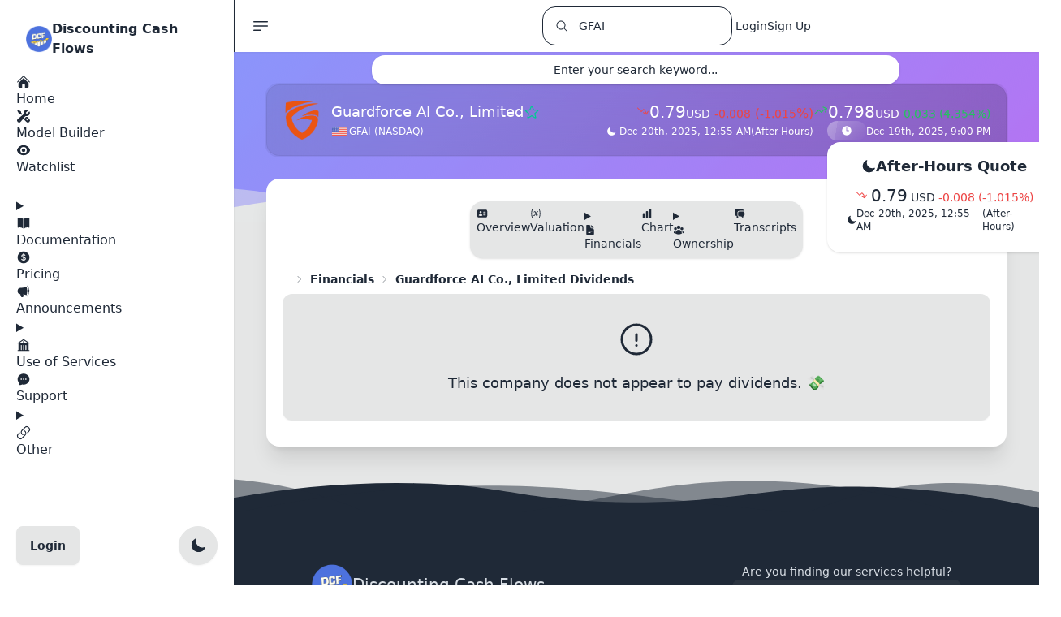

--- FILE ---
content_type: text/html; charset=utf-8
request_url: https://discountingcashflows.com/company/GFAI/dividends/
body_size: 41543
content:



<!doctype html>
<html lang="en">
    <head>
        
        <script defer src="https://code.jquery.com/jquery-3.7.1.min.js" integrity="sha256-/JqT3SQfawRcv/BIHPThkBvs0OEvtFFmqPF/lYI/Cxo=" crossorigin="anonymous"></script>
        
        <script defer src="https://d98l5qlpv69u2.cloudfront.net/static/app/frameworks/htmx.min.19a573773be4.js"></script>
        
        <script defer src="https://unpkg.com/htmx.org/dist/ext/intersect.js"></script>
        
        <script defer src="https://www.googletagmanager.com/gtag/js?id=G-87V5R4G6NZ"></script>
        
        
        
        <script defer src="https://d98l5qlpv69u2.cloudfront.net/static/app/frameworks/alpinejs/intersect/cdn.min.acdaba6a79bf.js"></script>
        
        <script defer src="https://d98l5qlpv69u2.cloudfront.net/static/app/frameworks/alpinejs/sort/cdn.min.08a2a3845a72.js"></script>
        
        
        <script defer src="https://d98l5qlpv69u2.cloudfront.net/static/app/frameworks/alpinejs/alpinejs/cdn.min.9ece1991f90e.js"></script>
        
        <script src="https://d98l5qlpv69u2.cloudfront.net/static/app/frameworks/split/unpkg.com_split.js@1.6.5_dist_split.min.776a792d5647.js"></script>

        
        
        <script src="https://d98l5qlpv69u2.cloudfront.net/static/app/frameworks/moment/moment.min.30becd459de6.js"></script>
        <script src="https://d98l5qlpv69u2.cloudfront.net/static/app/frameworks/moment/moment-timezone-with-data.min.cba3b939885a.js"></script>
        
        
        
        <script src="https://d98l5qlpv69u2.cloudfront.net/static/app/js/include.min.75cf65684c2a.js"></script>
        
        
        <script>(function(w,r){w._rwq=r;w[r]=w[r]||function(){(w[r].q=w[r].q||[]).push(arguments)}})(window,'rewardful');</script>
        <script async src='https://r.wdfl.co/rw.js' data-rewardful='91ee5e'></script>
        
        <script type="text/javascript">

// Define dataLayer and the gtag function.
window.dataLayer = window.dataLayer || [];
function gtag(){dataLayer.push(arguments);}
gtag('js', new Date());
const _googleAnalyticsTag = 'G-87V5R4G6NZ';
gtag('config', _googleAnalyticsTag);

function appendLink(urls) {
    if (!Array.isArray(urls)) {
        
        urls = [urls];
    }

    
    for (var i = 0; i < urls.length; i++) {
        
        var linkElement = document.createElement("link");

        
        linkElement.rel = "stylesheet";
        linkElement.type = "text/css";
        linkElement.href = urls[i];

        
        document.head.appendChild(linkElement);
    }
}
function appendScript(srcArray, callback) {
    if (!Array.isArray(srcArray)) {
        
        srcArray = [srcArray];
    }

    var loadedCount = 0;

    function loadScript(index) {
        if (index < srcArray.length) {
            var script = document.createElement('script');
            script.src = srcArray[index];

            
            script.onload = function () {
                loadedCount++;
                if (loadedCount === srcArray.length) {
                    
                    if (typeof callback === 'function') {
                        callback();
                    }
                } else {
                    
                    loadScript(index + 1);
                }
            };

            script.onerror = function () {
                console.error('Error loading script:', srcArray[index]);
            };

            document.head.appendChild(script);
        }
    }

    
    loadScript(0);
}
function getSvg(model){
    if(model === 'x-mark'){
        return `<svg viewBox="0 0 24 24" fill="currentColor" aria-hidden="true" width="18" height="18">
  <path fill-rule="evenodd" d="M5.47 5.47a.75.75 0 0 1 1.06 0L12 10.94l5.47-5.47a.75.75 0 1 1 1.06 1.06L13.06 12l5.47 5.47a.75.75 0 1 1-1.06 1.06L12 13.06l-5.47 5.47a.75.75 0 0 1-1.06-1.06L10.94 12 5.47 6.53a.75.75 0 0 1 0-1.06Z" clip-rule="evenodd" />
</svg>`;
    }
}
document.addEventListener('DOMContentLoaded', function () {
    appendScript('https://d98l5qlpv69u2.cloudfront.net/static/app/frameworks/cookieconsent/cookieconsent.umd.1bc0e535a23d.js', _function_cookieconsent_init);
    appendLink('https://d98l5qlpv69u2.cloudfront.net/static/app/frameworks/cookieconsent/cookieconsent.670b37e75a82.css');
    appendLink('https://d98l5qlpv69u2.cloudfront.net/static/app/css/codehilite.83791210e722.css');
    appendScript('https://d98l5qlpv69u2.cloudfront.net/static/app/frameworks/bootstrap/cdn.jsdelivr.net_npm_bootstrap@5.2.3_dist_js_bootstrap.bundle.min.fd74ca6b620c.js', _function_toggle_init);
});

const theme = localStorage.getItem('theme');

if (theme) {
    document.documentElement.setAttribute('data-theme', theme);
}
else {
    
    document.documentElement.setAttribute('data-theme', 'light');
}</script>
        <style type="text/css">

.exchange-NYSE:before, .exchange-NASDAQ:before, .exchange-AMEX:before, .country-US:before {
  background-image: url("https://d98l5qlpv69u2.cloudfront.net/static/app/img/search-flags/us-48.d234ef3621ff.png");
}
.exchange-EURONEXT:before, .country-EU:before {
  background-image: url("https://d98l5qlpv69u2.cloudfront.net/static/app/img/search-flags/eu-48.dfa60844830a.png");
}
.exchange-NSE:before, .exchange-BSE:before {
  background-image: url("https://d98l5qlpv69u2.cloudfront.net/static/app/img/search-flags/in-48.09b5dabb4f29.png");
}

.exchange-XETRA:before, .country-DE:before {
  background-image: url("https://d98l5qlpv69u2.cloudfront.net/static/app/img/search-flags/ge-48.d1479dbca072.png");
}

.exchange-TSX:before, .exchange-NEO:before, .country-CA:before {
  background-image: url("https://d98l5qlpv69u2.cloudfront.net/static/app/img/search-flags/ca-48.ffe694628ae2.png");
}

.exchange-LSE:before, .country-GB:before {
  background-image: url("https://d98l5qlpv69u2.cloudfront.net/static/app/img/search-flags/uk-48.5cfcc9df8717.png");
}

.exchange-AMS:before, .country-NL:before {
  background-image: url("https://d98l5qlpv69u2.cloudfront.net/static/app/img/search-flags/nl-48.3f3deabf24ef.png");
}
.exchange-STO:before {
  background-image: url("https://d98l5qlpv69u2.cloudfront.net/static/app/img/search-flags/sw-48.2321503c6d76.png");
}

.exchange-SIX:before, .country-CH:before {
  background-image: url("https://d98l5qlpv69u2.cloudfront.net/static/app/img/search-flags/sz-48.37d2e87b3d6d.png");
}

.exchange-ASX:before, .country-AU:before {
  background-image: url("https://d98l5qlpv69u2.cloudfront.net/static/app/img/search-flags/au-48.8af280b4c8f8.png");
}

.exchange-JPX:before, .country-JP:before {
  background-image: url("https://d98l5qlpv69u2.cloudfront.net/static/app/img/search-flags/jp-48.9383ef473a85.png");
}
.exchange-SET:before {
  background-image: url("https://d98l5qlpv69u2.cloudfront.net/static/app/img/search-flags/th-48.b350d566ec1d.png");
}
.exchange-KSC:before {
  background-image: url("https://d98l5qlpv69u2.cloudfront.net/static/app/img/search-flags/kr-48.ffacf77fefa4.png");
}

.exchange-MIL:before, .country-IT:before {
  background-image: url("https://d98l5qlpv69u2.cloudfront.net/static/app/img/search-flags/it-48.594e8e3796c1.png");
}
.exchange-OSE:before {
  background-image: url("https://d98l5qlpv69u2.cloudfront.net/static/app/img/search-flags/nw-48.8ec30c29e896.png");
}
.exchange-CNQ:before {
  background-image: url("https://d98l5qlpv69u2.cloudfront.net/static/app/img/search-flags/ca-48.ffe694628ae2.png");
}

.exchange-WSE:before, .country-PL:before {
  background-image: url("https://d98l5qlpv69u2.cloudfront.net/static/app/img/search-flags/pl-48.701224151773.png");
}
.exchange-TLV:before {
  background-image: url("https://d98l5qlpv69u2.cloudfront.net/static/app/img/search-flags/il-48.e1d7e5c26479.png");
}
.exchange-STU:before, .exchange-BER:before {
  background-image: url("https://d98l5qlpv69u2.cloudfront.net/static/app/img/search-flags/ge-48.d1479dbca072.png");
}
.exchange-CPH:before {
  background-image: url("https://d98l5qlpv69u2.cloudfront.net/static/app/img/search-flags/dk-48.1d80e3bb7c1f.png");
}
.exchange-JKT:before {
  background-image: url("https://d98l5qlpv69u2.cloudfront.net/static/app/img/search-flags/id-48.89da47f0ab54.png");
}

.exchange-VIE:before, .country-AT:before {
  background-image: url("https://d98l5qlpv69u2.cloudfront.net/static/app/img/search-flags/at-48.ea428e161414.png");
}
.exchange-SAO:before {
  background-image: url("https://d98l5qlpv69u2.cloudfront.net/static/app/img/search-flags/br-48.862b19cce729.png");
}
.exchange-MEX:before {
  background-image: url("https://d98l5qlpv69u2.cloudfront.net/static/app/img/search-flags/mx-48.8885ac7679a3.png");
}
.exchange-JNB:before {
  background-image: url("https://d98l5qlpv69u2.cloudfront.net/static/app/img/search-flags/za-48.b3e2e6078682.png");
}
.exchange-ASE:before {
  background-image: url("https://d98l5qlpv69u2.cloudfront.net/static/app/img/search-flags/jo-48.82a6e308f33d.png");
}

.exchange-NZE:before, .country-NZ:before {
  background-image: url("https://d98l5qlpv69u2.cloudfront.net/static/app/img/search-flags/nz-48.a21f562d6cdc.png");
}
.exchange-IST:before {
  background-image: url("https://d98l5qlpv69u2.cloudfront.net/static/app/img/search-flags/tr-48.b203aec8532d.png");
}
.exchange-DFM:before {
  background-image: url("https://d98l5qlpv69u2.cloudfront.net/static/app/img/search-flags/ae-48.8db9d51d0dc5.png");
}

.exchange-ATH:before, .country-GR:before {
  background-image: url("https://d98l5qlpv69u2.cloudfront.net/static/app/img/search-flags/gr-48.c0d68b1aa1fa.png");
}

.exchange-HEL:before, .country-FI:before {
  background-image: url("https://d98l5qlpv69u2.cloudfront.net/static/app/img/search-flags/fi-48.28a5c85dde9d.png");
}
.exchange-PRA:before {
  background-image: url("https://d98l5qlpv69u2.cloudfront.net/static/app/img/search-flags/cz-48.4c29e95e584b.png");
}
.exchange-MCX:before {
  background-image: url("https://d98l5qlpv69u2.cloudfront.net/static/app/img/search-flags/ru-48.fee2a8b2df53.png");
}

.exchange-HKSE:before, .exchange-SHH:before, .exchange-SHZ:before, .country-CN:before {
  background-image: url("https://d98l5qlpv69u2.cloudfront.net/static/app/img/search-flags/ch-48.bbc99b5f5f0a.png");
}

.country-XK:before {
  background-image: url("https://d98l5qlpv69u2.cloudfront.net/static/app/img/search-flags/xk-48.2e5df001a142.png");
}

.country-EE:before {
  background-image: url("https://d98l5qlpv69u2.cloudfront.net/static/app/img/search-flags/ee-48.33f498589b96.png");
}

.exchange-PAR:before, .country-FR:before {
  background-image: url("https://d98l5qlpv69u2.cloudfront.net/static/app/img/search-flags/fr-48.35913bb7a38a.png");
}

.country-LT:before {
  background-image: url("https://d98l5qlpv69u2.cloudfront.net/static/app/img/search-flags/lt-48.15bc48887565.png");
}

.country-SK:before {
  background-image: url("https://d98l5qlpv69u2.cloudfront.net/static/app/img/search-flags/sk-48.8b7ff9f45c19.png");
}

.country-ES:before {
  background-image: url("https://d98l5qlpv69u2.cloudfront.net/static/app/img/search-flags/es-48.4b3b22a250be.png");
}

.country-PT:before {
  background-image: url("https://d98l5qlpv69u2.cloudfront.net/static/app/img/search-flags/pt-48.6ce908e4bd75.png");
}

.country-BE:before {
  background-image: url("https://d98l5qlpv69u2.cloudfront.net/static/app/img/search-flags/be-48.e411827c1db6.png");
}

.country-MT:before {
  background-image: url("https://d98l5qlpv69u2.cloudfront.net/static/app/img/search-flags/mt-48.fe5fe3a0e1eb.png");
}

.country-SI:before {
  background-image: url("https://d98l5qlpv69u2.cloudfront.net/static/app/img/search-flags/si-48.c09cec8f1a1b.png");
}

.country-EC:before {
  background-image: url("https://d98l5qlpv69u2.cloudfront.net/static/app/img/search-flags/ec-48.8c433c6bafd8.png");
}

.country-IE:before {
  background-image: url("https://d98l5qlpv69u2.cloudfront.net/static/app/img/search-flags/ie-48.9e61119fc77c.png");
}

.country-CY:before {
  background-image: url("https://d98l5qlpv69u2.cloudfront.net/static/app/img/search-flags/cy-48.77564c5c02ff.png");
}

.country-LV:before {
  background-image: url("https://d98l5qlpv69u2.cloudfront.net/static/app/img/search-flags/lv-48.822eefd8ce02.png");
}

.country-ME:before {
  background-image: url("https://d98l5qlpv69u2.cloudfront.net/static/app/img/search-flags/me-48.b1e7ba95b620.png");
}

.country-RO:before {
  background-image: url("https://d98l5qlpv69u2.cloudfront.net/static/app/img/search-flags/ro-48.bccba244f9a4.png");
}
.exchange-PNK:before, .exchange-OTC:before, .exchange-TAI:before,
.exchange-DOH:before, .exchange-LIS:before,
.exchange-YHD:before, .exchange-ETF:before, .exchange-ISE:before {
  background-image: url("https://d98l5qlpv69u2.cloudfront.net/static/app/img/search-flags/otc-48.347649ba82c6.png");
}

[x-sort\:item] {
    cursor: pointer;
}

[x-sort\:handle] {
    cursor: grab;
}


.fa-impact-low:before {
content: "\f005";
color: #4e73df !important;
}
.fa-impact-low:after {
content: "\f005 \f005";
color: #dbdbdb !important;
}

.fa-impact-medium:before {
content: "\f005 \f005";
color: #4e73df !important;
}
.fa-impact-medium:after {
content: "\f005";
color: #dbdbdb !important;
}

.fa-impact-high:before {
content: "\f005 \f005 \f005";
color: #4e73df !important;
}</style>
        
        <script type="text/javascript">

var _module = _module || {};

if (typeof _module.init === 'undefined') {
    _module.registered_modules = [];
    _module.register = function(moduleName){
        
        if(!_module.registered_modules.includes(moduleName)){
            _module.registered_modules.push(moduleName);
            _module[moduleName] = {};
            _module.init(moduleName);
        }
        return _module[moduleName];
    }
    _module.init = function(moduleName){
        
        _module[moduleName].styles = []
        _module[moduleName].scripts = []
        _module[moduleName].process_queue_item = function(item){}

        
        _module[moduleName].download_requested = false;

        
        _module[moduleName].initialized = false;

        _module[moduleName].download = function(){
            appendLink(_module[moduleName].styles);
            appendScript(_module[moduleName].scripts, _module[moduleName].callback);
        }

        _module[moduleName].callback = function(){
            
            for(var i=0; i<_module[moduleName].queue.length; i++){
                _module[moduleName].process_queue_item(_module[moduleName].queue[i])
            }
            
            _module[moduleName].queue = [];

            _module[moduleName].initialized = true;
            
            const event = new Event(moduleName);
            document.dispatchEvent(event);
        }

        _module[moduleName].init_interface = function(){
            
            if(!_module[moduleName].download_requested){
                _module[moduleName].download_requested = true;
                _module[moduleName].download();
            }
            if(_module[moduleName].initialized){
                
                _module[moduleName].callback();
                return Promise.resolve();
            }

            return new Promise(function(resolve, reject) {
                
                var handleInitializedChange = function() {
                    
                    if (_module[moduleName].initialized) {
                        resolve();
                        
                        document.removeEventListener(moduleName, handleInitializedChange);
                    }
                };

                
                document.addEventListener(moduleName, handleInitializedChange);
            });
        }

        
        _module[moduleName].queue = [];

        
        _module[moduleName].init = function(input){
            
            _module[moduleName].queue.push(input);
            
            return _module[moduleName].init_interface();
        }
    }
}</script>
        <script type="text/javascript">

_module.register('datatables');

_module.datatables.styles = [
    "https://d98l5qlpv69u2.cloudfront.net/static/app/js/datatables/dataTables.tailwindcss.edee514fcd9a.css",
];
_module.datatables.scripts = [
    "https://d98l5qlpv69u2.cloudfront.net/static/app/js/datatables/dataTables.min.e80db5d16132.js",
    "https://d98l5qlpv69u2.cloudfront.net/static/app/js/datatables/dataTables.tailwindcss.11816b065865.js",
    "https://cdn.datatables.net/fixedheader/4.0.1/js/dataTables.fixedHeader.min.js",
    "https://cdn.datatables.net/rowgroup/1.5.0/js/dataTables.rowGroup.min.js",
];
_module.datatables.process_queue_item = function(item){
    const existingTable = $(item.target).DataTable();
    if(existingTable){
        existingTable.destroy();
    }
    if('options' in item && item.options){
        $(item.target).DataTable(item.options);
    }
    else{
        $(item.target).DataTable();
    }
}</script>
        <script type="text/javascript">

_module.register('highstock');
_module.highstock.styles = [
    "https://d98l5qlpv69u2.cloudfront.net/static/app/frameworks/highcharts/gui.0ba517ea0171.css",
    "https://d98l5qlpv69u2.cloudfront.net/static/app/frameworks/highcharts/popup.0a3e08bfa798.css",
];

_module.highstock.scripts = [
    "https://d98l5qlpv69u2.cloudfront.net/static/app/frameworks/highcharts/highstock.e90037cc4454.js",
    "https://d98l5qlpv69u2.cloudfront.net/static/app/frameworks/highcharts/data.7a454611a0b1.js",
    "https://d98l5qlpv69u2.cloudfront.net/static/app/frameworks/highcharts/accessibility.ab4ed5dfe9c6.js",
    "https://d98l5qlpv69u2.cloudfront.net/static/app/frameworks/highcharts/exporting.6f379715e551.js",
    "https://d98l5qlpv69u2.cloudfront.net/static/app/frameworks/highcharts/indicators-all.0f981d0bc3ac.js",
    "https://d98l5qlpv69u2.cloudfront.net/static/app/frameworks/highcharts/drag-panes.db4abd94ed24.js",
    "https://d98l5qlpv69u2.cloudfront.net/static/app/frameworks/highcharts/annotations-advanced.07c6df1e8fe7.js",
    "https://d98l5qlpv69u2.cloudfront.net/static/app/frameworks/highcharts/price-indicator.b731e3abc1ac.js",
    "https://d98l5qlpv69u2.cloudfront.net/static/app/frameworks/highcharts/full-screen.52a37bdffc6a.js",
    "https://d98l5qlpv69u2.cloudfront.net/static/app/frameworks/highcharts/stock-tools.c8f4d2071519.js",
    "https://d98l5qlpv69u2.cloudfront.net/static/app/frameworks/highcharts/heikinashi.db2cde32bfc9.js",
    "https://d98l5qlpv69u2.cloudfront.net/static/app/frameworks/highcharts/hollowcandlestick.de068724257d.js",
    "https://d98l5qlpv69u2.cloudfront.net/static/app/frameworks/highcharts/draggable-points.443ca893c621.js",
    "https://d98l5qlpv69u2.cloudfront.net/static/app/frameworks/highcharts/export-data.c9fa48204197.js",
];

_module.highstock.process_queue_item = function(item){
    _module.highstock.initChart(item)
}


_module.highstock.cache = [];


_module.highstock.browserTimezoneOffset = new Date().getTimezoneOffset() * 60000; 

_module.highstock.zoom = localStorage.getItem('customStockToolsZoom');
if(_module.highstock.zoom != 0 && (!_module.highstock.zoom || _module.highstock.zoom == 'null')){
    _module.highstock.zoom = 3; 
}
_module.highstock.setZoom = function(zoom){
    _module.highstock.zoom = zoom;
}

_module.highstock.themeSet = null;

_module.highstock.setHighchartsTheme = function(theme, type){
    if(!_module.highstock.themeSet || _module.highstock.themeSet !== theme + type ){
        initializeHighstockThemeObjects(); 
        let sharedConfig = {};
        if(type === 'stockChartFull'){
            sharedConfig = Highcharts.merge(_module.highstock.stockChartShared, _module.highstock.stockChartFullShared);
        }
        else if(type === 'stockChartMinimal'){
            sharedConfig = Highcharts.merge(_module.highstock.stockChartShared, _module.highstock.stockChartMinimalShared);
        }
        else{
            sharedConfig = _module.highstock.chartShared;
        }

        _module.highstock.lightTheme = Highcharts.merge(sharedConfig, _module.highstock.lightThemeOptions);
        _module.highstock.darkTheme = Highcharts.merge(sharedConfig, _module.highstock.darkThemeOptions);

        Highcharts.theme = theme === 'light' ? _module.highstock.lightTheme : _module.highstock.darkTheme;
        Highcharts.setOptions(Highcharts.theme);
        _module.highstock.themeSet = theme + type;
    }
}



_module.highstock.destroyCachedObject = function(cacheItemIndex){
    const cacheItem = _module.highstock.cache[cacheItemIndex];
    if (cacheItem.chart !== null){
        try {
            cacheItem.chart.destroy();
        } catch (error) {
            
            console.error('Failed to destroy an already cached chart:', error);
            return cacheItemIndex;
        }
    }
    
    _module.highstock.cache.splice(cacheItemIndex, 1);
    return cacheItemIndex - 1; 
}


_module.highstock.cleanCache = function(){
    for (let i = 0; i < _module.highstock.cache.length; i++) {
        const cacheItem = _module.highstock.cache[i];
        if(cacheItem.chart !== null){
            const renderToElement = cacheItem.chart.renderTo;

            
            if (!renderToElement.isConnected) {
                i = _module.highstock.destroyCachedObject(i);
            }
        }
    }
}


_module.highstock.removeTargetCacheItem = function(target){
    for (let i = 0; i < _module.highstock.cache.length; i++) {
        const cacheItem = _module.highstock.cache[i];
        if(cacheItem.target === target){
            i = _module.highstock.destroyCachedObject(i);
        }
    }
}

_module.highstock.resetHighchartsTheme = function(theme){
    if(_module.highstock.cache.length){
        _module.highstock.cleanCache();
        _module.highstock.cache.forEach(item => {
            try {
                
                item.data['theme'] = theme;
                _module.highstock.initChart(item.data);
            } catch (error) {
                
                console.error('Failed to initialize the chart:', error);
            }
        });
    }
}

_module.highstock.initChart = function(data){
    
    var theme = 'light';
    if('theme' in data && data['theme']){
        theme = data['theme'];
    }

    _module.highstock.cleanCache();
    _module.highstock.removeTargetCacheItem(data.target);

    
    let shadowHostElement = null;
    if (data.type !== 'stockChartFull') {
        
        const originalTargetElement =
            typeof data.target === 'string'
                ? (document.getElementById(data.target.replace(/^#/, '')) ||
                   document.querySelector(data.target))
                : data.target;

        if (originalTargetElement) {
            
            const shadowHostElement = document.createElement('div');

            
            originalTargetElement.after(shadowHostElement);

            
            const shadowRoot = shadowHostElement.attachShadow({ mode: 'open' });

            
            shadowRoot.appendChild(originalTargetElement);

            
            data.target = originalTargetElement;
        } else {
            console.warn('Highstock: target element not found →', data.target);
        }
    }

    
    let chart = null;
    if(data.type === 'stockChartFull' || data.type === 'stockChartMinimal'){
        _module.highstock.stockChartTimeframe = data.timeframe;
        _module.highstock.stockChartTimezone = 'America/New_York';
        if (data.ticker.includes('.')) {
            // Not a US company, set to null
            _module.highstock.stockChartTimezone = null;
        }

        _module.highstock.setHighchartsTheme(theme, data.type);
        // Apply saved configuration only to the full chart
        if (data.type === 'stockChartFull'){
            var initialData = data.options.series[0].data;
            var initialName = data.options.series[0].name;
            var initialTooltip = data.options.series[0].tooltip;
            var initialRangeSelector = data.options.rangeSelector;

            if (localStorage['customStockToolsChart']) {
                data.options = JSON.parse(localStorage['customStockToolsChart']);
            }
            else if (localStorage['originalStockToolsChart']) {
                data.options = JSON.parse(localStorage['originalStockToolsChart']);
            }

            data.options.series[0].data = initialData;
            data.options.series[0].name = initialName;
            data.options.series[0].tooltip = initialTooltip;
            data.options.rangeSelector = initialRangeSelector;
        }

        chart = Highcharts.stockChart(data.target, data.options);
    }
    else if(data.type === 'chart'){
        _module.highstock.setHighchartsTheme(theme, data.type);
        chart = Highcharts.chart(data.target, data.options);
    }
    else if(data.type === 'treasuryYieldChart'){
        _module.highstock.setHighchartsTheme(theme, data.type);
        chart = Highcharts.stockChart(data.target, data.options);
    }

    
    if (!shadowHostElement && data.type !== 'stockChartFull') {
        const renderDiv = chart.renderTo;
        const host = document.createElement('div');
        renderDiv.after(host);
        const shadow = host.attachShadow({ mode: 'open' });
        shadow.appendChild(renderDiv);
    }

    _module.highstock.cache.push({
        target: data.target,
        chart: chart,
        data: data
    });

    return chart;
};


_module.highstock.getChart = function (target) {
    const normaliseToId = (nodeOrSelector) => {
        if (!nodeOrSelector) {
            return null;
        }
        
        if (typeof nodeOrSelector === 'string') {
            return nodeOrSelector.replace(/^#/, '');
        }
        
        return nodeOrSelector.id || null;
    };

    const requestedId = normaliseToId(target);

    if (!_module.highstock.cache || !_module.highstock.cache.length) {
        return null;
    }

    for (let index = 0; index < _module.highstock.cache.length; index++) {

        const cachedEntry   = _module.highstock.cache[index];
        const cachedTarget  = cachedEntry.target;

        
        if (cachedTarget === target) {
            return cachedEntry.chart;
        }

        
        if (normaliseToId(cachedTarget) &&
            normaliseToId(cachedTarget) === requestedId) {
            return cachedEntry.chart;
        }
    }
    
    return null;
};

_module.highstock.getOptions = function(elements) {
    var options = [],
        userOptions;

    elements.forEach(function(element) {
        userOptions = element.userOptions;

        if (!userOptions.isInternal) {
            options.push(userOptions);

            if (userOptions.draggable && userOptions.labels) {
                userOptions.labels.forEach(function(label) {
                    label.controlPoints = null;
                });
            }
        }
    });

    return options;
}

_module.highstock.saveChart = function(chart){
    if(chart){
        var userOptions = chart.userOptions;

        if (chart.annotations.length) {
            userOptions.annotations = _module.highstock.getOptions(chart.annotations);
        }

        if (chart.series.length) {
            userOptions.series = _module.highstock.getOptions(chart.series);
        }

        userOptions.xAxis = _module.highstock.getOptions(chart.xAxis);
        userOptions.yAxis = _module.highstock.getOptions(chart.yAxis);

        localStorage.setItem(
            'customStockToolsChart',
            JSON.stringify(chart.userOptions)
        );
        localStorage.setItem(
            'customStockToolsZoom',
            _module.highstock.zoom
        );
        _module.alertify.init({
            message: 'Chart settings have been successfully saved!',
            tags: 'success',
            seconds: 3
        });
    }
}

_module.highstock.stockChartTimeframe = null;
_module.highstock.stockChartTimezone = null;

_module.highstock.setTimeframe = function(timeframe){
    if(_module.highstock.cache.length){
        _module.highstock.removeTargetCacheItem(_module.highstock.cache[0].target);
        
        _module.highstock.zoom = 4; 
        if(timeframe == '1min' || timeframe == '5min' || timeframe == '15min'){
            _module.highstock.zoom = 1; 
        }
        else if(timeframe == '30min' || timeframe == '1hour'){
            _module.highstock.zoom = 2; 
        }
        else if(timeframe == '4hour' || timeframe == '1day'){
            _module.highstock.zoom = 3; 
        }
        else if(timeframe == '1month'){
            _module.highstock.zoom = 5; 
        }
    }
}
</script>
        <script type="text/javascript">

_module.register('ace');

_module.ace.styles = [
    "https://d98l5qlpv69u2.cloudfront.net/static/app/frameworks/ace/one-dark.3fb693001536.css",
];
_module.ace.scripts = [
    "https://cdnjs.cloudflare.com/ajax/libs/ace/1.23.4/ace.js",
    "https://cdnjs.cloudflare.com/ajax/libs/ace/1.23.4/theme-xcode.min.js",
    "https://cdnjs.cloudflare.com/ajax/libs/ace/1.32.7/theme-one_dark.min.js",
    "https://cdnjs.cloudflare.com/ajax/libs/ace/1.36.3/mode-python.min.js",
    "https://cdnjs.cloudflare.com/ajax/libs/ace/1.23.4/ext-language_tools.min.js",
    "https://d98l5qlpv69u2.cloudfront.net/static/app/frameworks/split/unpkg.com_split.js@1.6.5_dist_split.min.776a792d5647.js"
];

_module.ace.process_queue_item = function(item){
    if(_module.ace.cache.length){
        _module.ace.destroyAll();
    }
    if(item.type === 'editor'){
        _module.ace.initEditor(item.editor_target, item.log_target, item.editor_wrapper, item.tools_wrapper);
    }
    else if(item.type === 'viewer'){
        var code_viewer = ace.edit(item.target, {
            theme: _module.ace.getAceTheme(localStorage.getItem('theme')),
            mode: "ace/mode/python"
        });
        code_viewer.setFontSize("16px");
        code_viewer.setReadOnly(true);
        if(document.getElementById('valuationCodePreload')){
            code_viewer.setValue(document.getElementById('valuationCodePreload').value);
        }
        
        _module.ace.cache.push({ type: 'viewer', id: item.target, instance: code_viewer });
    }
}

_module.ace.cache = [];

_module.ace.destroyAll = function(){
    _module.ace.cache.forEach(entry => { try { entry.instance.destroy(); } catch(e){} });
    _module.ace.cache = [];
}

_module.ace.initEditor = function(editor_target, log_target, editor_wrapper, tools_wrapper){
    const theme = _module.ace.getAceTheme(localStorage.getItem('theme'));

    
    const langTools = ace.require("ace/ext/language_tools");

    
    langTools.setCompleters([]);

    const customCompleter = getEditorCustomCompleter();

    var code_editor = ace.edit(editor_target, {
        theme: theme,
        mode: "ace/mode/python"
    });
    code_editor.setFontSize("16px");
    
    code_editor.setOptions({
        enableBasicAutocompletion: true,
        enableSnippets: true,
        enableLiveAutocompletion: true
    });

    
    code_editor.completers = [customCompleter];

    
    _module.ace.cache.push({ type: 'editor', id: editor_target, instance: code_editor });

    var code_log = ace.edit(log_target, {
        theme: theme,
        mode: "ace/mode/sh"
    });
    code_log.setFontSize("16px");
    code_log.setReadOnly(true);

    
    _module.ace.cache.push({ type: 'log', id: log_target, instance: code_log });

    if(document.getElementById(editor_wrapper) && document.getElementById(tools_wrapper)){
        Split(['#'+editor_wrapper, '#'+tools_wrapper], {
            sizes: [60, 40], 
            direction: 'horizontal', 
            minSize: [200, 0],
            gutterSize: 6,
            gutter: function (index, direction) {
                const gutter = document.createElement('div');
                gutter.className = `gutter gutter-${direction} hover:bg-base-300 transition-all`;
                return gutter;
            },
        });
    }
    if(document.getElementById('repository_profiles') && document.getElementById('repository_models')){
        Split(['#repository_profiles', '#repository_models'], {
            sizes: [35, 65],
            direction: 'horizontal',
            minSize: [200, 200],
            gutterSize: 6,
        });
    }
}

_module.ace.getAceTheme = function(AppTheme){
    
    var ace_theme = "ace/theme/xcode";
    if(AppTheme === 'dark'){
        ace_theme = "ace/theme/one_dark";
    }
    return ace_theme;
}

_module.ace.resetTheme = function(AppTheme){
    if(_module.ace.cache.length){
        _module.ace.cache.forEach(entry => {
            try { entry.instance.setTheme(_module.ace.getAceTheme(AppTheme)); } catch(e){}
        });
    }
}

_module.ace.get = function(type, id){
    if(!_module.ace.cache.length) return null;
    if(id){
        const found = _module.ace.cache.find(e => e.type === type && e.id === id);
        return found ? found.instance : null;
    }
    // Return last created of the requested type
    for(let i=_module.ace.cache.length-1; i>=0; i--){
        if(_module.ace.cache[i].type === type){
            return _module.ace.cache[i].instance;
        }
    }
    return null;
}

// Backward-compatible helpers
_module.ace.getEditor = function(){ return _module.ace.get('editor'); }
_module.ace.getLog = function(){ return _module.ace.get('log'); }</script>
        <script type="text/javascript">

_module.register('alertify');

_module.alertify.styles = [
    "https://d98l5qlpv69u2.cloudfront.net/static/app/frameworks/alertifyjs/css/alertify.min.53ee257f4e8e.css",
];
_module.alertify.scripts = [
    "https://d98l5qlpv69u2.cloudfront.net/static/app/frameworks/alertifyjs/alertify.min.b5fd295eef0f.js",
];

_module.alertify.process_queue_item = function(item){
    if (!item.hasOwnProperty('seconds')) {
        item.seconds = 6;
    }
    alertify.notify(item.message, item.tags, item.seconds);
}
</script>
        
        <script type="text/javascript">

var _namespace_tippy_katex = _namespace_tippy_katex || {};

if (typeof _namespace_tippy_katex.init === 'undefined') {
    
    _namespace_tippy_katex.init_requested = false;

    
    _namespace_tippy_katex.initialized = false;

    _namespace_tippy_katex.init = function(){
        appendLink([
            "https://d98l5qlpv69u2.cloudfront.net/static/app/frameworks/tippy/unpkg.com_tippy.js@6.3.7_animations_shift-toward.5d60cdf62756.css",
            "https://d98l5qlpv69u2.cloudfront.net/static/app/frameworks/tippy/unpkg.com_tippy.js@6.3.7_animations_scale-extreme.ed53d7396915.css",
            "https://cdn.jsdelivr.net/npm/katex@0.16.11/dist/katex.min.css"
        ]);
        appendScript([
            "https://d98l5qlpv69u2.cloudfront.net/static/app/frameworks/tippy/unpkg.com_@popperjs_core@2.11.8_dist_umd_popper.min.4bc91209e1e9.js",
            "https://d98l5qlpv69u2.cloudfront.net/static/app/frameworks/tippy/unpkg.com_tippy.js@6.3.7_dist_tippy-bundle.umd.min.715aa1ca7bc4.js",
            "https://cdn.jsdelivr.net/npm/katex@0.16.11/dist/katex.min.js",
            "https://cdn.jsdelivr.net/npm/katex@0.16.11/dist/contrib/auto-render.min.js",
        ], _namespace_tippy_katex.callback);
    }

    _namespace_tippy_katex.callback = function(){
        _namespace_tippy_katex.initialized = true;

        
        for(var i=0; i<_namespace_tippy_katex.katex_queue.length; i++){
            let item = _namespace_tippy_katex.katex_queue[i];
            let element;
            if ("jQueryDisabled" in item && item.jQueryDisabled){
                element = _namespace_tippy_katex.katex_queue[i].element;
            }
            else{
                element = _namespace_tippy_katex.katex_queue[i].element.get(0); 
            }
            if (!item.formula){
                // Use the KaTeX auto-render helper
                renderMathInElement(element, {
                    // Common delimiters you might use:
                    delimiters: [
                        { left: '$$',  right: '$$',  display: true },
                        { left: '$',   right: '$',   display: false },
                        // If you want LaTeX \(...\) style, you could add:
                        // { left: '\\(', right: '\\)', display: false },
                        // etc.
                    ],
                    // Optional: set KaTeX options, like displayMode or macros
                    throwOnError: false
                });
            }
            else {
                
                katex.render(
                    item.formula,
                    element,
                    {
                        throwOnError: false,
                        displayMode: true,
                        fontSize: 18, 
                        macros: {
                        "\\dd": "\\displaystyle", 
                        },
                    }
                );
            }
        }
        
        for(var i=0; i<_namespace_tippy_katex.tippy_queue.length; i++){
            tippy(
                _namespace_tippy_katex.tippy_queue[i].selector,
                {
                    animation: 'shift-toward',
                    inertia: true,
                    trigger: 'mouseenter click',
                    content: $('<div/>').append(
                        _namespace_tippy_katex.tippy_queue[i].content
                    ).html(),
                    allowHTML: true,
                    interactive: true,
                    maxWidth: 'none',
                    onShow(instance) {
                        
                        const closeBtn = instance.popper.querySelector('.tippy-close-btn');
                        if (closeBtn) {
                            closeBtn.addEventListener('click', () => {
                                instance.hide();
                            });
                        }
                    },
                    placement: _namespace_tippy_katex.tippy_queue[i].placement,
                }
            );
        }
        
        _namespace_tippy_katex.katex_queue = [];
        _namespace_tippy_katex.tippy_queue = [];
    }

    _namespace_tippy_katex.init_interface = function(){
        
        if(!_namespace_tippy_katex.init_requested){
            _namespace_tippy_katex.init();
            _namespace_tippy_katex.init_requested = true;
        }
        if(_namespace_tippy_katex.initialized){
            
            _namespace_tippy_katex.callback();
        }
    }

    
    _namespace_tippy_katex.tippy_queue = [];

    
    _namespace_tippy_katex.tippy = function(input){
        if(!input.placement){
            input.placement = 'auto';
        }
        
        _namespace_tippy_katex.tippy_queue.push(input);
        _namespace_tippy_katex.init_interface();
    }

    
    _namespace_tippy_katex.katex_queue = [];

    
    _namespace_tippy_katex.katex = function(input){
        
        _namespace_tippy_katex.katex_queue.push(input);
        _namespace_tippy_katex.init_interface();
    }
}</script>
        <link rel="icon" href="https://d98l5qlpv69u2.cloudfront.net/static/app/favicon-16x16.66b83cb92e78.ico" sizes="16x16">
        <link rel="icon" href="https://d98l5qlpv69u2.cloudfront.net/static/app/favicon-32x32.68dd2a639000.ico" sizes="32x32">
        <link rel="icon" href="https://d98l5qlpv69u2.cloudfront.net/static/app/favicon-48x48.80031ed46e10.ico" sizes="48x48">
        <link rel="icon" href="https://d98l5qlpv69u2.cloudfront.net/static/app/favicon-64x64.43769a9636c5.ico" sizes="64x64">
        <link rel="icon" href="https://d98l5qlpv69u2.cloudfront.net/static/app/favicon-256x256.cee738a0e58d.ico" sizes="256x256">
        <link rel="apple-touch-icon" sizes="180x180" href="https://d98l5qlpv69u2.cloudfront.net/static/app/apple-touch-icon-180x180.05b2e67a58d4.png">

        
        

<link rel="stylesheet" href="https://d98l5qlpv69u2.cloudfront.net/static/css/dist/styles.min.f83e6e0fbd06.css">




        
        <meta charset="utf-8">
        <meta http-equiv="X-UA-Compatible" content="IE=edge">
        <meta name="viewport" content="width=device-width, initial-scale=1, shrink-to-fit=no">
        
        <meta name="keywords" content="Guardforce AI Co., Limited dividend,Guardforce AI Co., Limited dividend yield,Guardforce AI Co., Limited historical dividends,Guardforce AI Co., Limited payout ratio">
        
        
        <meta name="description" content="Complete dividend history for Guardforce AI Co., Limited (GFAI). Explore dividend yields, historical dividend payments and payout ratios.">
        
        
        <meta property="og:type" content="website">
        <meta property="og:site_name" content="Discounting Cash Flows">
        
        <meta property="og:url" content="https://discountingcashflows.com/company/GFAI/dividends/">
        
        
            
        <meta property="og:title" content="Guardforce AI Co., Limited (GFAI) Dividend History - Discounting Cash Flows">
            
        
        <meta property="og:description" content="Complete dividend history for Guardforce AI Co., Limited (GFAI). Explore dividend yields, historical dividend payments and payout ratios.">
        
        <meta property="og:image" content="https://financialmodelingprep.com/image-stock/GFAI.png">
        <meta property="og:image:width" content="120"/>
        <meta property="og:image:height" content="120"/>
        
        <meta content="#4E73DF" name="theme-color">
        
<div id="baseHeadScripts">
    

    
    <title>Guardforce AI Co., Limited (GFAI) Dividend History - Discounting Cash Flows</title>
    




<link rel="canonical" href="https://discountingcashflows.com/company/GFAI/dividends/">

</div>

    </head>
    <body hx-headers='{"X-CSRFToken": "OKd2noaYQQ63OAEQVeYRhQHzTWRYk6kPLF690pOlzKUp4KCrhhY2VZu9IroTUHPu"}'
          hx-boost="true">
        
<div x-data="{
    unreadNotifications: 0,
    theme: localStorage.getItem('theme'),
    screenWidth: window.innerWidth,

    selectedDrawerItem: null,
    selectedDrawerSubitem: null,

    async themeChanged() {
        var oldTheme = localStorage.getItem('theme');
        if(oldTheme == 'light'){
            this.theme = 'dark';
        }
        else{
            this.theme = 'light';
        }
        _module.highstock.resetHighchartsTheme(this.theme);
        _module.ace.resetTheme(this.theme);
    },
}">
<div class="drawer bg-base-200"
     x-data="sidebarHandler()"
     x-init="initSidebar()">

    <input type="hidden"
           x-model="unreadNotifications"
           id="unread_notifications_count">
    <input type="hidden"
           id="unread_notifications_clear">

    <input id="sidebar" type="checkbox" checked class="drawer-toggle peer"/>
    
    <aside id="drawerSide"
           class="drawer-side hidden sm:flex z-[60] sm:z-30 shadow sm:peer-checked:pointer-events-auto sm:peer-checked:visible sm:peer-checked:sticky sm:peer-checked:w-72">
        <label for="sidebar" class="drawer-overlay"></label>
        <nav class="flex h-full w-72 flex-col gap-2 overflow-y-auto bg-base-100 px-3 py-6">
            <a href="/"
               class="flex items-center gap-2 px-5 mb-3 font-semibold"
               hx-target="#baseContent"
hx-swap="innerHTML show:window:top"

>
                <img src="https://d98l5qlpv69u2.cloudfront.net/static/app/img/standard-logo.469bba7dc888.webp" style="width: 32px"
                     alt="discounting cash flows home logo">
                Discounting Cash Flows
            </a>
            <div id="baseDrawerNavigationPanel">
                
<div id="drawerItemInitialization"
     x-init="selectedDrawerItem='null';selectedDrawerSubitem='null'">
</div>
<ul class="menu menu-with-icons text-base">
    
    <li>
        <a href="/"
           hx-indicator="#sidebarHomeIcon"
           hx-target="#baseContent"
hx-swap="innerHTML show:window:top"

    :class="{'active': selectedDrawerItem == 'home'}" 


    @click="if($(window).width() < 640){document.getElementById('sidebar').checked=false;localStorage.setItem('sidebar-collapsed', true);}"
>
            <div id="sidebarHomeIcon"
     
     style="height:18px;width:18px"
     
     class=" flex items-center">
    <div class="htmx-indicator-inverse">
        
            <svg viewBox="0 0 24 24" fill="currentColor" aria-hidden="true" width="18" height="18">
  <path d="M11.47 3.841a.75.75 0 0 1 1.06 0l8.69 8.69a.75.75 0 1 0 1.06-1.061l-8.689-8.69a2.25 2.25 0 0 0-3.182 0l-8.69 8.69a.75.75 0 1 0 1.061 1.06l8.69-8.689Z" />
  <path d="m12 5.432 8.159 8.159c.03.03.06.058.091.086v6.198c0 1.035-.84 1.875-1.875 1.875H15a.75.75 0 0 1-.75-.75v-4.5a.75.75 0 0 0-.75-.75h-3a.75.75 0 0 0-.75.75V21a.75.75 0 0 1-.75.75H5.625a1.875 1.875 0 0 1-1.875-1.875v-6.198a2.29 2.29 0 0 0 .091-.086L12 5.432Z" />
</svg>
        
    </div>
    <div class="htmx-indicator-hidden">
        <span class="loading loading-spinner loading-xs h-3 w-3"></span>
    </div>
</div>
            Home
        </a>
    </li>
    <li>
        <a 
                href="/accounts/login/?next=/model-builder/"
           >
            <div id="sidebarCodeEditorIcon"
     
     style="height:18px;width:18px"
     
     class=" flex items-center">
    <div class="htmx-indicator-inverse">
        
            <svg viewBox="0 0 24 24" fill="currentColor" aria-hidden="true" width="18" height="18">
  <path fill-rule="evenodd" d="M12 6.75a5.25 5.25 0 0 1 6.775-5.025.75.75 0 0 1 .313 1.248l-3.32 3.319c.063.475.276.934.641 1.299.365.365.824.578 1.3.64l3.318-3.319a.75.75 0 0 1 1.248.313 5.25 5.25 0 0 1-5.472 6.756c-1.018-.086-1.87.1-2.309.634L7.344 21.3A3.298 3.298 0 1 1 2.7 16.657l8.684-7.151c.533-.44.72-1.291.634-2.309A5.342 5.342 0 0 1 12 6.75ZM4.117 19.125a.75.75 0 0 1 .75-.75h.008a.75.75 0 0 1 .75.75v.008a.75.75 0 0 1-.75.75h-.008a.75.75 0 0 1-.75-.75v-.008Z" clip-rule="evenodd" />
  <path d="m10.076 8.64-2.201-2.2V4.874a.75.75 0 0 0-.364-.643l-3.75-2.25a.75.75 0 0 0-.916.113l-.75.75a.75.75 0 0 0-.113.916l2.25 3.75a.75.75 0 0 0 .643.364h1.564l2.062 2.062 1.575-1.297Z" />
  <path fill-rule="evenodd" d="m12.556 17.329 4.183 4.182a3.375 3.375 0 0 0 4.773-4.773l-3.306-3.305a6.803 6.803 0 0 1-1.53.043c-.394-.034-.682-.006-.867.042a.589.589 0 0 0-.167.063l-3.086 3.748Zm3.414-1.36a.75.75 0 0 1 1.06 0l1.875 1.876a.75.75 0 1 1-1.06 1.06L15.97 17.03a.75.75 0 0 1 0-1.06Z" clip-rule="evenodd" />
</svg>
        
    </div>
    <div class="htmx-indicator-hidden">
        <span class="loading loading-spinner loading-xs h-3 w-3"></span>
    </div>
</div>
            Model Builder
        </a>
    </li>
    <li>
        <a href="/watchlist/"
           hx-indicator="#sidebarWatchlistIcon"
           hx-target="#baseContent"
hx-swap="innerHTML show:window:top"

    :class="{'active': selectedDrawerItem == 'watchlist'}" 


    @click="if($(window).width() < 640){document.getElementById('sidebar').checked=false;localStorage.setItem('sidebar-collapsed', true);}"
>
            <div id="sidebarWatchlistIcon"
     
     style="height:18px;width:18px"
     
     class=" flex items-center">
    <div class="htmx-indicator-inverse">
        
            <svg viewBox="0 0 24 24" fill="currentColor" aria-hidden="true" width="18" height="18">
  <path d="M12 15a3 3 0 1 0 0-6 3 3 0 0 0 0 6Z" />
  <path fill-rule="evenodd" d="M1.323 11.447C2.811 6.976 7.028 3.75 12.001 3.75c4.97 0 9.185 3.223 10.675 7.69.12.362.12.752 0 1.113-1.487 4.471-5.705 7.697-10.677 7.697-4.97 0-9.186-3.223-10.675-7.69a1.762 1.762 0 0 1 0-1.113ZM17.25 12a5.25 5.25 0 1 1-10.5 0 5.25 5.25 0 0 1 10.5 0Z" clip-rule="evenodd" />
</svg>
        
    </div>
    <div class="htmx-indicator-hidden">
        <span class="loading loading-spinner loading-xs h-3 w-3"></span>
    </div>
</div>
            Watchlist
        </a>
    </li>
    <li class="my-3"></li>
    <li>
        <details :open="selectedDrawerItem == 'documentation'">
            <summary>
                <svg viewBox="0 0 24 24" fill="currentColor" aria-hidden="true" width="18" height="18">
  <path d="M11.25 4.533A9.707 9.707 0 0 0 6 3a9.735 9.735 0 0 0-3.25.555.75.75 0 0 0-.5.707v14.25a.75.75 0 0 0 1 .707A8.237 8.237 0 0 1 6 18.75c1.995 0 3.823.707 5.25 1.886V4.533ZM12.75 20.636A8.214 8.214 0 0 1 18 18.75c.966 0 1.89.166 2.75.47a.75.75 0 0 0 1-.708V4.262a.75.75 0 0 0-.5-.707A9.735 9.735 0 0 0 18 3a9.707 9.707 0 0 0-5.25 1.533v16.103Z" />
</svg>
                Documentation
            </summary>
            <ul>
                
                <li>
                    <a href="/documentation/getting-started/"
                       hx-indicator="#getting-started"
                       hx-target="#baseContent"
hx-swap="innerHTML show:window:top"

    :class="{'active': selectedDrawerSubitem == 'getting-started'}" 


    @click="if($(window).width() < 640){document.getElementById('sidebar').checked=false;localStorage.setItem('sidebar-collapsed', true);}"
>
                        <div id="getting-started"
     
     style="height:18px;width:18px"
     
     class=" flex items-center">
    <div class="htmx-indicator-inverse">
        
            <svg viewBox="0 0 24 24" fill="currentColor" aria-hidden="true" width="18" height="18">
  <path fill-rule="evenodd" d="M5.625 1.5c-1.036 0-1.875.84-1.875 1.875v17.25c0 1.035.84 1.875 1.875 1.875h12.75c1.035 0 1.875-.84 1.875-1.875V12.75A3.75 3.75 0 0 0 16.5 9h-1.875a1.875 1.875 0 0 1-1.875-1.875V5.25A3.75 3.75 0 0 0 9 1.5H5.625ZM7.5 15a.75.75 0 0 1 .75-.75h7.5a.75.75 0 0 1 0 1.5h-7.5A.75.75 0 0 1 7.5 15Zm.75 2.25a.75.75 0 0 0 0 1.5H12a.75.75 0 0 0 0-1.5H8.25Z" clip-rule="evenodd" />
  <path d="M12.971 1.816A5.23 5.23 0 0 1 14.25 5.25v1.875c0 .207.168.375.375.375H16.5a5.23 5.23 0 0 1 3.434 1.279 9.768 9.768 0 0 0-6.963-6.963Z" />
</svg>
        
    </div>
    <div class="htmx-indicator-hidden">
        <span class="loading loading-spinner loading-xs h-3 w-3"></span>
    </div>
</div>
                        Getting Started
                    </a>
                </li>
                
                <li>
                    <a href="/documentation/model-editor-guide/"
                       hx-indicator="#model-editor-guide"
                       hx-target="#baseContent"
hx-swap="innerHTML show:window:top"

    :class="{'active': selectedDrawerSubitem == 'model-editor-guide'}" 


    @click="if($(window).width() < 640){document.getElementById('sidebar').checked=false;localStorage.setItem('sidebar-collapsed', true);}"
>
                        <div id="model-editor-guide"
     
     style="height:18px;width:18px"
     
     class=" flex items-center">
    <div class="htmx-indicator-inverse">
        
            <svg viewBox="0 0 24 24" fill="currentColor" aria-hidden="true" width="18" height="18">
  <path fill-rule="evenodd" d="M5.625 1.5c-1.036 0-1.875.84-1.875 1.875v17.25c0 1.035.84 1.875 1.875 1.875h12.75c1.035 0 1.875-.84 1.875-1.875V12.75A3.75 3.75 0 0 0 16.5 9h-1.875a1.875 1.875 0 0 1-1.875-1.875V5.25A3.75 3.75 0 0 0 9 1.5H5.625ZM7.5 15a.75.75 0 0 1 .75-.75h7.5a.75.75 0 0 1 0 1.5h-7.5A.75.75 0 0 1 7.5 15Zm.75 2.25a.75.75 0 0 0 0 1.5H12a.75.75 0 0 0 0-1.5H8.25Z" clip-rule="evenodd" />
  <path d="M12.971 1.816A5.23 5.23 0 0 1 14.25 5.25v1.875c0 .207.168.375.375.375H16.5a5.23 5.23 0 0 1 3.434 1.279 9.768 9.768 0 0 0-6.963-6.963Z" />
</svg>
        
    </div>
    <div class="htmx-indicator-hidden">
        <span class="loading loading-spinner loading-xs h-3 w-3"></span>
    </div>
</div>
                        Model Editor Guide
                    </a>
                </li>
                
                <li>
                    <a href="/documentation/faq/"
                       hx-indicator="#faq"
                       hx-target="#baseContent"
hx-swap="innerHTML show:window:top"

    :class="{'active': selectedDrawerSubitem == 'faq'}" 


    @click="if($(window).width() < 640){document.getElementById('sidebar').checked=false;localStorage.setItem('sidebar-collapsed', true);}"
>
                        <div id="faq"
     
     style="height:18px;width:18px"
     
     class=" flex items-center">
    <div class="htmx-indicator-inverse">
        
            <svg viewBox="0 0 24 24" fill="currentColor" aria-hidden="true" width="18" height="18">
  <path fill-rule="evenodd" d="M5.625 1.5c-1.036 0-1.875.84-1.875 1.875v17.25c0 1.035.84 1.875 1.875 1.875h12.75c1.035 0 1.875-.84 1.875-1.875V12.75A3.75 3.75 0 0 0 16.5 9h-1.875a1.875 1.875 0 0 1-1.875-1.875V5.25A3.75 3.75 0 0 0 9 1.5H5.625ZM7.5 15a.75.75 0 0 1 .75-.75h7.5a.75.75 0 0 1 0 1.5h-7.5A.75.75 0 0 1 7.5 15Zm.75 2.25a.75.75 0 0 0 0 1.5H12a.75.75 0 0 0 0-1.5H8.25Z" clip-rule="evenodd" />
  <path d="M12.971 1.816A5.23 5.23 0 0 1 14.25 5.25v1.875c0 .207.168.375.375.375H16.5a5.23 5.23 0 0 1 3.434 1.279 9.768 9.768 0 0 0-6.963-6.963Z" />
</svg>
        
    </div>
    <div class="htmx-indicator-hidden">
        <span class="loading loading-spinner loading-xs h-3 w-3"></span>
    </div>
</div>
                        FAQ
                    </a>
                </li>
                
            </ul>
        </details>
    </li>
    <li>
        <a href="/subscriptions/"
           hx-indicator="#sidebarPricingIcon"
           hx-target="#baseContent"
hx-swap="innerHTML show:window:top"

    :class="{'active': selectedDrawerItem == 'subscriptions'}" 


    @click="if($(window).width() < 640){document.getElementById('sidebar').checked=false;localStorage.setItem('sidebar-collapsed', true);}"
>
            <div id="sidebarPricingIcon"
     
     style="height:18px;width:18px"
     
     class=" flex items-center">
    <div class="htmx-indicator-inverse">
        
            <svg viewBox="0 0 24 24" fill="currentColor" aria-hidden="true" width="18" height="18">
  <path d="M10.464 8.746c.227-.18.497-.311.786-.394v2.795a2.252 2.252 0 0 1-.786-.393c-.394-.313-.546-.681-.546-1.004 0-.323.152-.691.546-1.004ZM12.75 15.662v-2.824c.347.085.664.228.921.421.427.32.579.686.579.991 0 .305-.152.671-.579.991a2.534 2.534 0 0 1-.921.42Z" />
  <path fill-rule="evenodd" d="M12 2.25c-5.385 0-9.75 4.365-9.75 9.75s4.365 9.75 9.75 9.75 9.75-4.365 9.75-9.75S17.385 2.25 12 2.25ZM12.75 6a.75.75 0 0 0-1.5 0v.816a3.836 3.836 0 0 0-1.72.756c-.712.566-1.112 1.35-1.112 2.178 0 .829.4 1.612 1.113 2.178.502.4 1.102.647 1.719.756v2.978a2.536 2.536 0 0 1-.921-.421l-.879-.66a.75.75 0 0 0-.9 1.2l.879.66c.533.4 1.169.645 1.821.75V18a.75.75 0 0 0 1.5 0v-.81a4.124 4.124 0 0 0 1.821-.749c.745-.559 1.179-1.344 1.179-2.191 0-.847-.434-1.632-1.179-2.191a4.122 4.122 0 0 0-1.821-.75V8.354c.29.082.559.213.786.393l.415.33a.75.75 0 0 0 .933-1.175l-.415-.33a3.836 3.836 0 0 0-1.719-.755V6Z" clip-rule="evenodd" />
</svg>
        
    </div>
    <div class="htmx-indicator-hidden">
        <span class="loading loading-spinner loading-xs h-3 w-3"></span>
    </div>
</div>
            Pricing
        </a>
    </li>
    <li>
        <a href="/announcements/"
           hx-indicator="#sidebarAnnouncementsIcon"
           hx-target="#baseContent"
hx-swap="innerHTML show:window:top"

    :class="{'active': selectedDrawerItem == 'announcements'}" 


    @click="if($(window).width() < 640){document.getElementById('sidebar').checked=false;localStorage.setItem('sidebar-collapsed', true);}"
>
            <div id="sidebarAnnouncementsIcon"
     
     style="height:18px;width:18px"
     
     class=" flex items-center">
    <div class="htmx-indicator-inverse">
        
            <svg viewBox="0 0 24 24" fill="currentColor" aria-hidden="true" width="18" height="18">
  <path d="M16.881 4.345A23.112 23.112 0 0 1 8.25 6H7.5a5.25 5.25 0 0 0-.88 10.427 21.593 21.593 0 0 0 1.378 3.94c.464 1.004 1.674 1.32 2.582.796l.657-.379c.88-.508 1.165-1.593.772-2.468a17.116 17.116 0 0 1-.628-1.607c1.918.258 3.76.75 5.5 1.446A21.727 21.727 0 0 0 18 11.25c0-2.414-.393-4.735-1.119-6.905ZM18.26 3.74a23.22 23.22 0 0 1 1.24 7.51 23.22 23.22 0 0 1-1.41 7.992.75.75 0 1 0 1.409.516 24.555 24.555 0 0 0 1.415-6.43 2.992 2.992 0 0 0 .836-2.078c0-.807-.319-1.54-.836-2.078a24.65 24.65 0 0 0-1.415-6.43.75.75 0 1 0-1.409.516c.059.16.116.321.17.483Z" />
</svg>
        
    </div>
    <div class="htmx-indicator-hidden">
        <span class="loading loading-spinner loading-xs h-3 w-3"></span>
    </div>
</div>
            Announcements
        </a>
    </li>
    <li>
        <details :open="selectedDrawerItem == 'use-of-services'">
            <summary>
                <svg viewBox="0 0 24 24" fill="currentColor" aria-hidden="true" width="18" height="18">
  <path d="M11.584 2.376a.75.75 0 0 1 .832 0l9 6a.75.75 0 1 1-.832 1.248L12 3.901 3.416 9.624a.75.75 0 0 1-.832-1.248l9-6Z" />
  <path fill-rule="evenodd" d="M20.25 10.332v9.918H21a.75.75 0 0 1 0 1.5H3a.75.75 0 0 1 0-1.5h.75v-9.918a.75.75 0 0 1 .634-.74A49.109 49.109 0 0 1 12 9c2.59 0 5.134.202 7.616.592a.75.75 0 0 1 .634.74Zm-7.5 2.418a.75.75 0 0 0-1.5 0v6.75a.75.75 0 0 0 1.5 0v-6.75Zm3-.75a.75.75 0 0 1 .75.75v6.75a.75.75 0 0 1-1.5 0v-6.75a.75.75 0 0 1 .75-.75ZM9 12.75a.75.75 0 0 0-1.5 0v6.75a.75.75 0 0 0 1.5 0v-6.75Z" clip-rule="evenodd" />
  <path d="M12 7.875a1.125 1.125 0 1 0 0-2.25 1.125 1.125 0 0 0 0 2.25Z" />
</svg>
                Use of Services
            </summary>
            <ul>
                <li>
                    <a href="/terms-of-service/"
                       hx-indicator="#sidebarTOCIcon"
                       hx-target="#baseContent"
hx-swap="innerHTML show:window:top"

    :class="{'active': selectedDrawerSubitem == 'terms-of-service'}" 


    @click="if($(window).width() < 640){document.getElementById('sidebar').checked=false;localStorage.setItem('sidebar-collapsed', true);}"
>
                        <div id="sidebarTOCIcon"
     
     style="height:18px;width:18px"
     
     class=" flex items-center">
    <div class="htmx-indicator-inverse">
        
            <svg viewBox="0 0 24 24" fill="currentColor" aria-hidden="true" width="18" height="18">
  <path fill-rule="evenodd" d="M5.625 1.5c-1.036 0-1.875.84-1.875 1.875v17.25c0 1.035.84 1.875 1.875 1.875h12.75c1.035 0 1.875-.84 1.875-1.875V12.75A3.75 3.75 0 0 0 16.5 9h-1.875a1.875 1.875 0 0 1-1.875-1.875V5.25A3.75 3.75 0 0 0 9 1.5H5.625ZM7.5 15a.75.75 0 0 1 .75-.75h7.5a.75.75 0 0 1 0 1.5h-7.5A.75.75 0 0 1 7.5 15Zm.75 2.25a.75.75 0 0 0 0 1.5H12a.75.75 0 0 0 0-1.5H8.25Z" clip-rule="evenodd" />
  <path d="M12.971 1.816A5.23 5.23 0 0 1 14.25 5.25v1.875c0 .207.168.375.375.375H16.5a5.23 5.23 0 0 1 3.434 1.279 9.768 9.768 0 0 0-6.963-6.963Z" />
</svg>
        
    </div>
    <div class="htmx-indicator-hidden">
        <span class="loading loading-spinner loading-xs h-3 w-3"></span>
    </div>
</div>
                        Terms and Conditions
                    </a>
                </li>
                <li>
                    <a href="/privacy-policy/"
                       hx-indicator="#sidebarPrivacyIcon"
                        hx-target="#baseContent"
hx-swap="innerHTML show:window:top"

    :class="{'active': selectedDrawerSubitem == 'privacy-policy'}" 


    @click="if($(window).width() < 640){document.getElementById('sidebar').checked=false;localStorage.setItem('sidebar-collapsed', true);}"
>
                        <div id="sidebarPrivacyIcon"
     
     style="height:18px;width:18px"
     
     class=" flex items-center">
    <div class="htmx-indicator-inverse">
        
            <svg viewBox="0 0 24 24" fill="currentColor" aria-hidden="true" width="18" height="18">
  <path fill-rule="evenodd" d="M5.625 1.5c-1.036 0-1.875.84-1.875 1.875v17.25c0 1.035.84 1.875 1.875 1.875h12.75c1.035 0 1.875-.84 1.875-1.875V12.75A3.75 3.75 0 0 0 16.5 9h-1.875a1.875 1.875 0 0 1-1.875-1.875V5.25A3.75 3.75 0 0 0 9 1.5H5.625ZM7.5 15a.75.75 0 0 1 .75-.75h7.5a.75.75 0 0 1 0 1.5h-7.5A.75.75 0 0 1 7.5 15Zm.75 2.25a.75.75 0 0 0 0 1.5H12a.75.75 0 0 0 0-1.5H8.25Z" clip-rule="evenodd" />
  <path d="M12.971 1.816A5.23 5.23 0 0 1 14.25 5.25v1.875c0 .207.168.375.375.375H16.5a5.23 5.23 0 0 1 3.434 1.279 9.768 9.768 0 0 0-6.963-6.963Z" />
</svg>
        
    </div>
    <div class="htmx-indicator-hidden">
        <span class="loading loading-spinner loading-xs h-3 w-3"></span>
    </div>
</div>
                        Privacy Policy
                    </a>
                </li>
            </ul>
        </details>
    </li>
    <li>
        <a  
                href="/accounts/login/?next=/editor/"
            >
            <div id="sidebarSupportIcon"
     
     style="height:18px;width:18px"
     
     class=" flex items-center">
    <div class="htmx-indicator-inverse">
        
            <svg viewBox="0 0 24 24" fill="currentColor" aria-hidden="true" width="18" height="18">
  <path fill-rule="evenodd" d="M4.804 21.644A6.707 6.707 0 0 0 6 21.75a6.721 6.721 0 0 0 3.583-1.029c.774.182 1.584.279 2.417.279 5.322 0 9.75-3.97 9.75-9 0-5.03-4.428-9-9.75-9s-9.75 3.97-9.75 9c0 2.409 1.025 4.587 2.674 6.192.232.226.277.428.254.543a3.73 3.73 0 0 1-.814 1.686.75.75 0 0 0 .44 1.223ZM8.25 10.875a1.125 1.125 0 1 0 0 2.25 1.125 1.125 0 0 0 0-2.25ZM10.875 12a1.125 1.125 0 1 1 2.25 0 1.125 1.125 0 0 1-2.25 0Zm4.875-1.125a1.125 1.125 0 1 0 0 2.25 1.125 1.125 0 0 0 0-2.25Z" clip-rule="evenodd" />
</svg>
        
    </div>
    <div class="htmx-indicator-hidden">
        <span class="loading loading-spinner loading-xs h-3 w-3"></span>
    </div>
</div>
            Support
        </a>
    </li>
    <li>
        <details :open="selectedDrawerItem == 'other'">
            <summary>
                <svg viewBox="0 0 24 24" fill="currentColor" aria-hidden="true" width="18" height="18">
  <path fill-rule="evenodd" d="M19.902 4.098a3.75 3.75 0 0 0-5.304 0l-4.5 4.5a3.75 3.75 0 0 0 1.035 6.037.75.75 0 0 1-.646 1.353 5.25 5.25 0 0 1-1.449-8.45l4.5-4.5a5.25 5.25 0 1 1 7.424 7.424l-1.757 1.757a.75.75 0 1 1-1.06-1.06l1.757-1.757a3.75 3.75 0 0 0 0-5.304Zm-7.389 4.267a.75.75 0 0 1 1-.353 5.25 5.25 0 0 1 1.449 8.45l-4.5 4.5a5.25 5.25 0 1 1-7.424-7.424l1.757-1.757a.75.75 0 1 1 1.06 1.06l-1.757 1.757a3.75 3.75 0 1 0 5.304 5.304l4.5-4.5a3.75 3.75 0 0 0-1.035-6.037.75.75 0 0 1-.354-1Z" clip-rule="evenodd" />
</svg>
                Other
            </summary>
            <ul>
                <li>
                    <a href="https://discord.gg/ZUHmvxRNSK">
                        <svg
        xmlns="http://www.w3.org/2000/svg"
        fill="currentColor"
        class="fill-current"
        stroke="currentColor"
        stroke-width="1"
        width="18px"
        height="18px"
        viewBox="0 0 48 48">
    <path d="M 17.4375 7.3203125 C 17.272981 7.3241502 17.106951 7.3426026 16.941406 7.375 C 14.830442 7.7886277 12.661572 8.5132291 10.462891 9.3945312 C 9.3308784 9.848534 8.3680393 10.634118 7.6953125 11.650391 C 2.6308193 19.300463 1.2046231 27.224894 2.0410156 35.166016 A 1.0001 1.0001 0 0 0 2.5019531 35.908203 C 5.6675599 37.904815 8.9343651 39.648102 12.392578 40.84375 C 13.698136 41.295386 15.153724 40.77198 15.910156 39.613281 L 17.560547 37.083984 C 18.271775 37.281631 19.001472 37.448548 19.740234 37.599609 C 21.425072 38.014654 23.176033 38.244141 24.976562 38.244141 C 26.827668 38.244141 28.627346 38.004377 30.355469 37.566406 C 31.033612 37.423075 31.703333 37.264893 32.359375 37.082031 L 34.085938 39.654297 C 34.84823 40.791176 36.287809 41.296602 37.578125 40.851562 C 41.044527 39.654902 44.319536 37.908837 47.492188 35.908203 A 1.0001 1.0001 0 0 0 47.953125 35.166016 C 48.789518 27.225862 47.364279 19.301435 42.300781 11.652344 A 1.0001 1.0001 0 0 0 42.298828 11.648438 L 42.294922 11.642578 L 42.294922 11.646484 C 41.621932 10.629792 40.657059 9.8453562 39.525391 9.3925781 C 37.327877 8.512353 35.161521 7.7886104 33.052734 7.375 C 31.727797 7.1154142 30.388768 7.7959343 29.771484 9 L 29.587891 9.359375 C 28.321115 9.2144536 26.953472 9.0967918 24.996094 9.1445312 C 23.040183 9.0969182 21.673146 9.2139815 20.40625 9.359375 L 20.222656 9 A 1.0001 1.0001 0 0 0 20.220703 9 C 19.680321 7.9470624 18.589131 7.2934484 17.4375 7.3203125 z M 17.654297 9.3261719 C 17.975412 9.3689854 18.265626 9.5715805 18.441406 9.9140625 L 18.917969 10.841797 A 1.0001 1.0001 0 0 0 19.945312 11.375 C 21.234898 11.197225 22.778201 11.087717 24.972656 11.142578 A 1.0001 1.0001 0 0 0 25.021484 11.142578 C 27.215642 11.087728 28.76015 11.198038 30.050781 11.375 A 1.0001 1.0001 0 0 0 31.076172 10.841797 L 31.552734 9.9140625 C 31.785451 9.4601282 32.226907 9.2514764 32.667969 9.3378906 C 34.597182 9.7162802 36.654764 10.396272 38.78125 11.248047 C 39.540497 11.551425 40.178435 12.069484 40.628906 12.75 A 1.0001 1.0001 0 0 0 40.630859 12.751953 L 40.634766 12.757812 C 45.34034 19.867332 46.67088 27.07165 45.980469 34.470703 C 43.031087 36.301573 40.036314 37.887129 36.925781 38.960938 C 36.488097 39.111897 36.031755 38.964138 35.748047 38.541016 L 34.181641 36.208984 C 34.769653 35.937736 35.348819 35.650224 35.910156 35.330078 A 1.0001 1.0001 0 1 0 34.919922 33.59375 C 33.185327 34.583037 31.308264 35.311357 29.333984 35.753906 C 27.93703 36.004716 26.488437 36.163396 24.966797 36.195312 C 23.503373 36.164522 22.099249 36.01699 20.744141 35.783203 C 18.724447 35.344049 16.806356 34.603914 15.035156 33.59375 A 1.0001 1.0001 0 0 0 14.558594 33.455078 A 1.0001 1.0001 0 0 0 14.042969 35.330078 C 14.59726 35.646206 15.169683 35.9288 15.75 36.197266 L 14.234375 38.519531 C 13.952807 38.950835 13.487317 39.105489 13.046875 38.953125 C 9.9443814 37.880391 6.9558455 36.299347 4.0136719 34.472656 C 3.3227192 27.071086 4.6550343 19.865857 9.3632812 12.753906 C 9.8145545 12.072179 10.449043 11.553997 11.207031 11.25 C 13.33435 10.397302 15.395136 9.7162629 17.326172 9.3378906 C 17.437082 9.3161854 17.547259 9.3119007 17.654297 9.3261719 z M 31.601562 19.912109 C 29.693562 19.912109 28.123047 21.954547 28.123047 24.435547 C 28.123047 26.916547 29.693563 28.957031 31.601562 28.957031 C 33.509563 28.957031 35.078125 26.916547 35.078125 24.435547 C 35.078125 21.954547 33.509562 19.912109 31.601562 19.912109 z M 18.607422 19.992188 C 16.681422 19.992188 15.097656 22.022281 15.097656 24.488281 C 15.097656 26.954281 16.681422 28.982422 18.607422 28.982422 C 20.533422 28.982422 22.119141 26.954281 22.119141 24.488281 C 22.119141 22.022281 20.533422 19.992187 18.607422 19.992188 z"/>
</svg>
                        Discord
                    </a>
                </li>
                <li>
                    <a href="https://twitter.com/Discashflows?ref_src=twsrc%5Etfw">
                        <svg
        xmlns="http://www.w3.org/2000/svg"
        fill="currentColor"
        class="fill-current"
        stroke="currentColor"
        stroke-width="1"
        width="18px"
        height="18px"
        viewBox="0 0 48 48">
    <path d="M 5.9199219 6 L 20.582031 27.375 L 6.2304688 44 L 9.4101562 44 L 21.986328 29.421875 L 31.986328 44 L 44 44 L 28.681641 21.669922 L 42.199219 6 L 39.029297 6 L 27.275391 19.617188 L 17.933594 6 L 5.9199219 6 z M 9.7167969 8 L 16.880859 8 L 40.203125 42 L 33.039062 42 L 9.7167969 8 z"/>
</svg>
                        X (Twitter)
                    </a>
                </li>
                <li>
                    <a href="https://www.youtube.com/channel/UCU-ej-vSp1fU7GCu0hIV0Jg">
                        <svg
        xmlns="http://www.w3.org/2000/svg"
        fill="currentColor"
        class="fill-current"
        stroke="currentColor"
        stroke-width="1"
        width="18px"
        height="18px"
        viewBox="0 0 48 48">
    <path d="M 24.402344 9 C 17.800781 9 11.601563 9.5 8.300781 10.199219 C 6.101563 10.699219 4.199219 12.199219 3.800781 14.5 C 3.402344 16.898438 3 20.5 3 25 C 3 29.5 3.398438 33 3.898438 35.5 C 4.300781 37.699219 6.199219 39.300781 8.398438 39.800781 C 11.902344 40.5 17.898438 41 24.5 41 C 31.101563 41 37.097656 40.5 40.597656 39.800781 C 42.800781 39.300781 44.699219 37.800781 45.097656 35.5 C 45.5 33 46 29.402344 46.097656 24.902344 C 46.097656 20.402344 45.597656 16.800781 45.097656 14.300781 C 44.699219 12.101563 42.800781 10.5 40.597656 10 C 37.097656 9.5 31 9 24.402344 9 Z M 24.402344 11 C 31.601563 11 37.398438 11.597656 40.199219 12.097656 C 41.699219 12.5 42.898438 13.5 43.097656 14.800781 C 43.699219 18 44.097656 21.402344 44.097656 24.902344 C 44 29.199219 43.5 32.699219 43.097656 35.199219 C 42.800781 37.097656 40.800781 37.699219 40.199219 37.902344 C 36.597656 38.601563 30.597656 39.097656 24.597656 39.097656 C 18.597656 39.097656 12.5 38.699219 9 37.902344 C 7.5 37.5 6.300781 36.5 6.101563 35.199219 C 5.300781 32.398438 5 28.699219 5 25 C 5 20.398438 5.402344 17 5.800781 14.902344 C 6.101563 13 8.199219 12.398438 8.699219 12.199219 C 12 11.5 18.101563 11 24.402344 11 Z M 19 17 L 19 33 L 33 25 Z M 21 20.402344 L 29 25 L 21 29.597656 Z"/>
</svg>
                        YouTube
                    </a>
                </li>
                <li>
                    <a href="https://www.reddit.com/r/DiscountingCashFlows/">
                        <svg
        xmlns="http://www.w3.org/2000/svg"
        fill="currentColor"
        class="fill-current"
        stroke="currentColor"
        stroke-width="1"
        width="18px"
        height="18px"
        viewBox="0 0 48 48">
	<path d="M 29 3 C 28.0625 3 27.164063 3.382813 26.5 4 C 25.835938 4.617188 25.363281 5.433594 25 6.40625 C 24.355469 8.140625 24.085938 10.394531 24.03125 13.03125 C 19.234375 13.179688 14.820313 14.421875 11.28125 16.46875 C 10.214844 15.46875 8.855469 14.96875 7.5 14.96875 C 6.089844 14.96875 4.675781 15.511719 3.59375 16.59375 C 1.425781 18.761719 1.425781 22.238281 3.59375 24.40625 L 3.84375 24.65625 C 3.3125 26.035156 3 27.488281 3 29 C 3 33.527344 5.566406 37.585938 9.5625 40.4375 C 13.558594 43.289063 19.007813 45 25 45 C 30.992188 45 36.441406 43.289063 40.4375 40.4375 C 44.433594 37.585938 47 33.527344 47 29 C 47 27.488281 46.6875 26.035156 46.15625 24.65625 L 46.40625 24.40625 C 48.574219 22.238281 48.574219 18.761719 46.40625 16.59375 C 45.324219 15.511719 43.910156 14.96875 42.5 14.96875 C 41.144531 14.96875 39.785156 15.46875 38.71875 16.46875 C 35.195313 14.433594 30.800781 13.191406 26.03125 13.03125 C 26.09375 10.546875 26.363281 8.46875 26.875 7.09375 C 27.164063 6.316406 27.527344 5.757813 27.875 5.4375 C 28.222656 5.117188 28.539063 5 29 5 C 29.460938 5 29.683594 5.125 30.03125 5.40625 C 30.378906 5.6875 30.785156 6.148438 31.3125 6.6875 C 32.253906 7.652344 33.695313 8.714844 36.09375 8.9375 C 36.539063 11.238281 38.574219 13 41 13 C 43.75 13 46 10.75 46 8 C 46 5.25 43.75 3 41 3 C 38.605469 3 36.574219 4.710938 36.09375 6.96875 C 34.3125 6.796875 33.527344 6.109375 32.75 5.3125 C 32.300781 4.851563 31.886719 4.3125 31.3125 3.84375 C 30.738281 3.375 29.9375 3 29 3 Z M 41 5 C 42.667969 5 44 6.332031 44 8 C 44 9.667969 42.667969 11 41 11 C 39.332031 11 38 9.667969 38 8 C 38 6.332031 39.332031 5 41 5 Z M 25 15 C 30.609375 15 35.675781 16.613281 39.28125 19.1875 C 42.886719 21.761719 45 25.226563 45 29 C 45 32.773438 42.886719 36.238281 39.28125 38.8125 C 35.675781 41.386719 30.609375 43 25 43 C 19.390625 43 14.324219 41.386719 10.71875 38.8125 C 7.113281 36.238281 5 32.773438 5 29 C 5 25.226563 7.113281 21.761719 10.71875 19.1875 C 14.324219 16.613281 19.390625 15 25 15 Z M 7.5 16.9375 C 8.203125 16.9375 8.914063 17.148438 9.53125 17.59375 C 7.527344 19.03125 5.886719 20.769531 4.75 22.71875 C 3.582031 21.296875 3.660156 19.339844 5 18 C 5.714844 17.285156 6.609375 16.9375 7.5 16.9375 Z M 42.5 16.9375 C 43.390625 16.9375 44.285156 17.285156 45 18 C 46.339844 19.339844 46.417969 21.296875 45.25 22.71875 C 44.113281 20.769531 42.472656 19.03125 40.46875 17.59375 C 41.085938 17.148438 41.796875 16.9375 42.5 16.9375 Z M 17 22 C 14.800781 22 13 23.800781 13 26 C 13 28.199219 14.800781 30 17 30 C 19.199219 30 21 28.199219 21 26 C 21 23.800781 19.199219 22 17 22 Z M 33 22 C 30.800781 22 29 23.800781 29 26 C 29 28.199219 30.800781 30 33 30 C 35.199219 30 37 28.199219 37 26 C 37 23.800781 35.199219 22 33 22 Z M 17 24 C 18.117188 24 19 24.882813 19 26 C 19 27.117188 18.117188 28 17 28 C 15.882813 28 15 27.117188 15 26 C 15 24.882813 15.882813 24 17 24 Z M 33 24 C 34.117188 24 35 24.882813 35 26 C 35 27.117188 34.117188 28 33 28 C 31.882813 28 31 27.117188 31 26 C 31 24.882813 31.882813 24 33 24 Z M 34.15625 33.84375 C 34.101563 33.851563 34.050781 33.859375 34 33.875 C 33.683594 33.9375 33.417969 34.144531 33.28125 34.4375 C 33.28125 34.4375 32.757813 35.164063 31.4375 36 C 30.117188 36.835938 28.058594 37.6875 25 37.6875 C 21.941406 37.6875 19.882813 36.835938 18.5625 36 C 17.242188 35.164063 16.71875 34.4375 16.71875 34.4375 C 16.492188 34.082031 16.066406 33.90625 15.65625 34 C 15.332031 34.082031 15.070313 34.316406 14.957031 34.632813 C 14.84375 34.945313 14.894531 35.292969 15.09375 35.5625 C 15.09375 35.5625 15.863281 36.671875 17.46875 37.6875 C 19.074219 38.703125 21.558594 39.6875 25 39.6875 C 28.441406 39.6875 30.925781 38.703125 32.53125 37.6875 C 34.136719 36.671875 34.90625 35.5625 34.90625 35.5625 C 35.207031 35.273438 35.296875 34.824219 35.128906 34.441406 C 34.960938 34.058594 34.574219 33.820313 34.15625 33.84375 Z"/>
</svg>
                        Reddit
                    </a>
                </li>
                <li>
                    <a href="https://github.com/DiscountingCashFlows/Documentation">
                        <svg
        xmlns="http://www.w3.org/2000/svg"
        fill="currentColor"
        class="fill-current"
        stroke="currentColor"
        stroke-width="1"
        width="18px"
        height="18px"
        viewBox="0 0 48 48">
    <path d="M 25 2 C 12.311335 2 2 12.311335 2 25 C 2 37.688665 12.311335 48 25 48 C 37.688665 48 48 37.688665 48 25 C 48 12.311335 37.688665 2 25 2 z M 25 4 C 36.607335 4 46 13.392665 46 25 C 46 25.071371 45.994849 25.141688 45.994141 25.212891 C 45.354527 25.153853 44.615508 25.097776 43.675781 25.064453 C 42.347063 25.017336 40.672259 25.030987 38.773438 25.125 C 38.843852 24.634651 38.893205 24.137377 38.894531 23.626953 C 38.991361 21.754332 38.362521 20.002464 37.339844 18.455078 C 37.586913 17.601352 37.876747 16.515218 37.949219 15.283203 C 38.031819 13.878925 37.910599 12.321765 36.783203 11.269531 L 36.494141 11 L 36.099609 11 C 33.416539 11 31.580023 12.12321 30.457031 13.013672 C 28.835529 12.386022 27.01222 12 25 12 C 22.976367 12 21.135525 12.391416 19.447266 13.017578 C 18.324911 12.126691 16.486785 11 13.800781 11 L 13.408203 11 L 13.119141 11.267578 C 12.020956 12.287321 11.919778 13.801759 11.988281 15.199219 C 12.048691 16.431506 12.321732 17.552142 12.564453 18.447266 C 11.524489 20.02486 10.900391 21.822018 10.900391 23.599609 C 10.900391 24.111237 10.947969 24.610071 11.017578 25.101562 C 9.2118173 25.017808 7.6020996 25.001668 6.3242188 25.046875 C 5.3845143 25.080118 4.6454422 25.135713 4.0058594 25.195312 C 4.0052628 25.129972 4 25.065482 4 25 C 4 13.392665 13.392665 4 25 4 z M 14.396484 13.130859 C 16.414067 13.322043 17.931995 14.222972 18.634766 14.847656 L 19.103516 15.261719 L 19.681641 15.025391 C 21.263092 14.374205 23.026984 14 25 14 C 26.973016 14 28.737393 14.376076 30.199219 15.015625 L 30.785156 15.273438 L 31.263672 14.847656 C 31.966683 14.222758 33.487184 13.321554 35.505859 13.130859 C 35.774256 13.575841 36.007486 14.208668 35.951172 15.166016 C 35.883772 16.311737 35.577304 17.559658 35.345703 18.300781 L 35.195312 18.783203 L 35.494141 19.191406 C 36.483616 20.540691 36.988121 22.000937 36.902344 23.544922 L 36.900391 23.572266 L 36.900391 23.599609 C 36.900391 26.095064 36.00178 28.092339 34.087891 29.572266 C 32.174048 31.052199 29.152663 32 24.900391 32 C 20.648118 32 17.624827 31.052192 15.710938 29.572266 C 13.797047 28.092339 12.900391 26.095064 12.900391 23.599609 C 12.900391 22.134903 13.429308 20.523599 14.40625 19.191406 L 14.699219 18.792969 L 14.558594 18.318359 C 14.326866 17.530484 14.042825 16.254103 13.986328 15.101562 C 13.939338 14.14294 14.166221 13.537027 14.396484 13.130859 z M 8.8847656 26.021484 C 9.5914575 26.03051 10.40146 26.068656 11.212891 26.109375 C 11.290419 26.421172 11.378822 26.727898 11.486328 27.027344 C 8.178972 27.097092 5.7047309 27.429674 4.1796875 27.714844 C 4.1152068 27.214494 4.0638483 26.710021 4.0351562 26.199219 C 5.1622058 26.092262 6.7509972 25.994233 8.8847656 26.021484 z M 41.115234 26.037109 C 43.247527 26.010033 44.835728 26.108156 45.962891 26.214844 C 45.934234 26.718328 45.883749 27.215664 45.820312 27.708984 C 44.24077 27.41921 41.699674 27.086688 38.306641 27.033203 C 38.411945 26.739677 38.499627 26.438219 38.576172 26.132812 C 39.471291 26.084833 40.344564 26.046896 41.115234 26.037109 z M 11.912109 28.019531 C 12.508849 29.215327 13.361516 30.283019 14.488281 31.154297 C 16.028825 32.345531 18.031623 33.177838 20.476562 33.623047 C 20.156699 33.951698 19.86578 34.312595 19.607422 34.693359 L 19.546875 34.640625 C 19.552375 34.634325 19.04975 34.885878 18.298828 34.953125 C 17.547906 35.020374 16.621615 35 15.800781 35 C 14.575781 35 14.03621 34.42121 13.173828 33.367188 C 12.696283 32.72356 12.114101 32.202331 11.548828 31.806641 C 10.970021 31.401475 10.476259 31.115509 9.8652344 31.013672 L 9.7832031 31 L 9.6992188 31 C 9.2325521 31 8.7809835 31.03379 8.359375 31.515625 C 8.1485707 31.756544 8.003277 32.202561 8.0976562 32.580078 C 8.1920352 32.957595 8.4308563 33.189581 8.6445312 33.332031 C 10.011254 34.24318 10.252795 36.046511 11.109375 37.650391 C 11.909298 39.244315 13.635662 40 15.400391 40 L 18 40 L 18 44.802734 C 10.967811 42.320535 5.6646795 36.204613 4.3320312 28.703125 C 5.8629338 28.414776 8.4265387 28.068108 11.912109 28.019531 z M 37.882812 28.027344 C 41.445538 28.05784 44.08105 28.404061 45.669922 28.697266 C 44.339047 36.201504 39.034072 42.31987 32 44.802734 L 32 39.599609 C 32 38.015041 31.479642 36.267712 30.574219 34.810547 C 30.299322 34.368135 29.975945 33.949736 29.615234 33.574219 C 31.930453 33.11684 33.832364 32.298821 35.3125 31.154297 C 36.436824 30.284907 37.287588 29.220424 37.882812 28.027344 z M 23.699219 34.099609 L 26.5 34.099609 C 27.312821 34.099609 28.180423 34.7474 28.875 35.865234 C 29.569577 36.983069 30 38.484177 30 39.599609 L 30 45.398438 C 28.397408 45.789234 26.72379 46 25 46 C 23.27621 46 21.602592 45.789234 20 45.398438 L 20 39.599609 C 20 38.508869 20.467828 37.011307 21.208984 35.888672 C 21.950141 34.766037 22.886398 34.099609 23.699219 34.099609 z M 12.308594 35.28125 C 13.174368 36.179258 14.222525 37 15.800781 37 C 16.579948 37 17.552484 37.028073 18.476562 36.945312 C 18.479848 36.945018 18.483042 36.943654 18.486328 36.943359 C 18.36458 37.293361 18.273744 37.645529 18.197266 38 L 15.400391 38 C 14.167057 38 13.29577 37.55443 12.894531 36.751953 L 12.886719 36.738281 L 12.880859 36.726562 C 12.716457 36.421191 12.500645 35.81059 12.308594 35.28125 z"/>
</svg>
                        GitHub
                    </a>
                </li>
                <li>
                    <a href="/affiliate-program/"
                       hx-target="#baseContent"
hx-swap="innerHTML show:window:top"

    :class="{'active': selectedDrawerSubitem == 'affiliate_program'}" 


    @click="if($(window).width() < 640){document.getElementById('sidebar').checked=false;localStorage.setItem('sidebar-collapsed', true);}"
>
                        <svg
  xmlns="http://www.w3.org/2000/svg"
  fill="none"
  class="fill-current"
  stroke="currentColor"
  stroke-width="2"
  stroke-linecap="round"
  stroke-linejoin="round"
  width="18px"
  height="18px"
  viewBox="0 0 24 24">
  <path d="M22 7.99995H20M20 7.99995H19C17 6.00173 14 3.99974 12 5.99995M20 7.99995V15.9999M12 5.99995L8.99956 9.00158C8.9202 9.08097 8.88052 9.12066 8.84859 9.1558C8.15499 9.91889 8.15528 11.0842 8.84927 11.847C8.88121 11.8821 8.92098 11.9218 9.00031 12.0011C9.07967 12.0804 9.11936 12.1201 9.15449 12.152C9.91743 12.8453 11.0824 12.8452 11.8451 12.1516C11.8802 12.1197 11.9199 12.08 11.9992 12.0007L12.9996 11.0003M12 5.99995C10 3.99974 7 6.0018 5 8.00001H4M2 8.00001H4M4 8.00001V15.9999M20 15.9999V18.9999H22M20 15.9999H17.1716M15 12.9999L16.5 14.4999C16.5796 14.5796 16.6195 14.6194 16.6515 14.6547C17.3449 15.4175 17.3449 16.5824 16.6515 17.3452C16.6195 17.3805 16.5796 17.4203 16.5 17.4999C16.4204 17.5795 16.3805 17.6194 16.3453 17.6515C15.5824 18.3449 14.4176 18.3449 13.6547 17.6515C13.6195 17.6194 13.5796 17.5795 13.5 17.4999L13 16.9999C12.4548 17.5452 12.1821 17.8178 11.888 17.9636C11.3285 18.2408 10.6715 18.2408 10.112 17.9636C9.81788 17.8178 9.54525 17.5452 9 16.9999C8.31085 17.9188 6.89563 17.7912 6.38197 16.7639L6 15.9999H4M4 15.9999V18.9999H2"/>
</svg>

                        Become an Affiliate
                    </a>
                </li>
            </ul>
        </details>
    </li>
</ul>

            </div>
            <div class="mt-auto px-2">
                <div class="flex items-center justify-between gap-4">
                    
                    <div id="baseSingleLogin">
                        <a class="btn" href="/accounts/login/?next=/company/GFAI/dividends/">Login</a>
                    </div>
                    
                    
                    <label class="swap swap-rotate btn btn-circle">
                        <input data-toggle-theme="dark,light" data-act-class="ACTIVECLASS" type="checkbox"
                               class="theme-controller hidden"
                               :value="theme" :checked="theme=='dark'"
                               @click="themeChanged"/>
                        <svg viewBox="0 0 24 24" fill="currentColor" aria-hidden="true" width="20" height="20" class="swap-on">
  <path d="M12 2.25a.75.75 0 0 1 .75.75v2.25a.75.75 0 0 1-1.5 0V3a.75.75 0 0 1 .75-.75ZM7.5 12a4.5 4.5 0 1 1 9 0 4.5 4.5 0 0 1-9 0ZM18.894 6.166a.75.75 0 0 0-1.06-1.06l-1.591 1.59a.75.75 0 1 0 1.06 1.061l1.591-1.59ZM21.75 12a.75.75 0 0 1-.75.75h-2.25a.75.75 0 0 1 0-1.5H21a.75.75 0 0 1 .75.75ZM17.834 18.894a.75.75 0 0 0 1.06-1.06l-1.59-1.591a.75.75 0 1 0-1.061 1.06l1.59 1.591ZM12 18a.75.75 0 0 1 .75.75V21a.75.75 0 0 1-1.5 0v-2.25A.75.75 0 0 1 12 18ZM7.758 17.303a.75.75 0 0 0-1.061-1.06l-1.591 1.59a.75.75 0 0 0 1.06 1.061l1.591-1.59ZM6 12a.75.75 0 0 1-.75.75H3a.75.75 0 0 1 0-1.5h2.25A.75.75 0 0 1 6 12ZM6.697 7.757a.75.75 0 0 0 1.06-1.06l-1.59-1.591a.75.75 0 0 0-1.061 1.06l1.59 1.591Z" />
</svg>
                        <svg viewBox="0 0 24 24" fill="currentColor" aria-hidden="true" width="20" height="20" class="swap-off">
  <path fill-rule="evenodd" d="M9.528 1.718a.75.75 0 0 1 .162.819A8.97 8.97 0 0 0 9 6a9 9 0 0 0 9 9 8.97 8.97 0 0 0 3.463-.69.75.75 0 0 1 .981.98 10.503 10.503 0 0 1-9.694 6.46c-5.799 0-10.5-4.7-10.5-10.5 0-4.368 2.667-8.112 6.46-9.694a.75.75 0 0 1 .818.162Z" clip-rule="evenodd" />
</svg>
                    </label>
                </div>
            </div>
        </nav>
    </aside>
    <main class="drawer-content flex flex-col">
        <div id='topNavigationBar'
             class="bg-base-100 text-base-content sticky top-0 z-50 flex h-16 w-full justify-center bg-opacity-90 backdrop-blur transition-shadow duration-100 [transform:translate3d(0,0,0)] shadow-sm">
            <div class="navbar border-l-custom">
                <div class="navbar-start">
                    <label for="sidebar" class="btn btn-square btn-ghost drawer-button" @click="showSideBar()">
                        <svg viewBox="0 0 24 24" fill="currentColor" aria-hidden="true" width="24" height="24">
  <path fill-rule="evenodd" d="M3 6.75A.75.75 0 0 1 3.75 6h16.5a.75.75 0 0 1 0 1.5H3.75A.75.75 0 0 1 3 6.75ZM3 12a.75.75 0 0 1 .75-.75h16.5a.75.75 0 0 1 0 1.5H3.75A.75.75 0 0 1 3 12Zm0 5.25a.75.75 0 0 1 .75-.75H12a.75.75 0 0 1 0 1.5H3.75a.75.75 0 0 1-.75-.75Z" clip-rule="evenodd" />
</svg>
                    </label>
                </div>
                <div class="navbar-center">
                    
                    <div id="baseNavbarCenter">
                        
    

<div x-data="{
    open: false,
    index: 1,
    total: 0,
    disabledIndexes: [],

    async initSearch() {
        
        document.activeElement.blur();
    },

    async addDisabledIndex(index){
        this.disabledIndexes.push(index);
        
        if(this.disabledIndexes.includes(this.index)){
            this.targetNext();
        }
    },

    async targetNext(event, safeCounter=1) {
        if(this.open){
            if(this.$event){
                this.$event.preventDefault();
            }

            if(this.index < this.total){
                this.index += 1;
            }
            else {
                this.index = 1;
            }

            
            if(this.disabledIndexes.includes(this.index)){
                if(safeCounter > this.total){
                    return;
                }
                this.targetNext(null, safeCounter + 1);
            }
        }
    },
    async targetPrevious(event, safeCounter=1) {
        if(this.open){
            if(this.$event){
                this.$event.preventDefault();
            }
            if(this.index > 1){
                this.index -= 1;
            }
            else{
                this.index = this.total;
            }

            
            if(this.disabledIndexes.includes(this.index)){
                if(safeCounter > this.total){
                    return;
                }
                this.targetPrevious(null, safeCounter + 1);
            }
        }
    },
    async clickTarget() {
        if(this.open){
            this.$event.preventDefault();
            
            this.$refs['index-'+this.index].click();
        }
    },
}"
     x-init="initSearch()">
    <div class="mx-auto hidden sm:inline">
        <div class="dropdown z-10">
            
<div id='SearchForm' >
    <label for="SearchKeyword" class="mb-2 text-sm font-medium sr-only">Search</label>
    <div class="relative">
        <div class="absolute inset-y-0 start-0 flex items-center pl-4 pointer-events-none">
            <div id="SearchKeywordIcon"
     
     style="height:16px;width:16px"
     
     class=" flex items-center">
    <div class="htmx-indicator-inverse">
        
            <svg viewBox="0 0 24 24" fill="currentColor" aria-hidden="true" width="16" height="16">
  <path fill-rule="evenodd" d="M10.5 3.75a6.75 6.75 0 1 0 0 13.5 6.75 6.75 0 0 0 0-13.5ZM2.25 10.5a8.25 8.25 0 1 1 14.59 5.28l4.69 4.69a.75.75 0 1 1-1.06 1.06l-4.69-4.69A8.25 8.25 0 0 1 2.25 10.5Z" clip-rule="evenodd" />
</svg>
        
    </div>
    <div class="htmx-indicator-hidden">
        <span class="loading loading-spinner loading-xs h-3 w-3"></span>
    </div>
</div>
        </div>
        <input type="search" id="SearchKeyword" autocomplete="off"
               class="input input-bordered rounded-box pl-11 text-sm bg-transparent  "
               value="GFAI"
               name="keyword"
               @blur="open = false"
               @focusin="open = true; index = 1"
               hx-get="/api/search/"
               hx-trigger="keyup[target.value.length > 0] delay:500ms changed"
               
               hx-vals='{
               "limit": 5
               
               ,"tab": "dividends/"
               
               
               
               
               
               }'
               hx-target="#SearchResults"
               hx-indicator="#RequestIndicator, #SearchKeywordIcon"
               placeholder="Search Companies...">
    </div>
</div>
<div @focusin="open = true"
     id="RequestIndicator"
     class="mt-3
     
     dropdown-content w-[400px] -ms-[85px] md:w-[500px] md:-ms-[150px] lg:w-[600px] lg:-ms-[200px] xl:w-[650px] xl:-ms-[210px] z-40 menu p-2 shadow bg-base-100 rounded-box
     ">
    
    <div class="htmx-indicator-hidden">
        <ul tabindex="0" class="w-full">
    <li>
        <a href="#"
           class="grid grid-cols-10 grid-rows-1 my-1 items-center">
            <div class="col-span-7 flex items-center">
                <div class="skeleton p-2 rounded me-4 h-9 w-9 mask mask-squircle"></div>
                <div class="flex grow flex-col gap-1">
                    <div class="skeleton h-4 w-24"></div>
                    <div class="skeleton h-4 w-16 opacity-75"></div>
                </div>
            </div>
            <div class="col-span-3 sm:col-span-2">
                <div class="skeleton h-4 w-10 opacity-75"></div>
            </div>
            <div class="col-span-1 text-xs font-semibold text-end me-2 hidden sm:inline">
                <div class="skeleton h-4 w-8"></div>
            </div>
        </a>
    </li>
</ul>
    </div>
    
    <div id="SearchResults" class="htmx-indicator-inverse">
        
            
<ul tabindex="0"
    @keydown.down.window="targetNext"
    @keydown.tab.window="$event.shiftKey ? targetPrevious : targetNext"

    @keydown.up.window="targetPrevious"

    @keydown.enter.window="clickTarget"

    
    x-init="total = 0"
    >
    
    
    <li>
        <span class="block text-center">Enter your search keyword...</span>
    </li>
    
</ul>
        
    </div>
</div>
        </div>
    </div>
</div>


<div class="mx-auto sm:hidden"
     x-data="{
    open: false,
    index: 1,
    total: 0,
    disabledIndexes: [],

    async initSearch() {
        
        document.activeElement.blur();
    },

    async addDisabledIndex(index){
        this.disabledIndexes.push(index);
        
        if(this.disabledIndexes.includes(this.index)){
            this.targetNext();
        }
    },

    async targetNext(event, safeCounter=1) {
        if(this.open){
            if(this.$event){
                this.$event.preventDefault();
            }

            if(this.index < this.total){
                this.index += 1;
            }
            else {
                this.index = 1;
            }

            
            if(this.disabledIndexes.includes(this.index)){
                if(safeCounter > this.total){
                    return;
                }
                this.targetNext(null, safeCounter + 1);
            }
        }
    },
    async targetPrevious(event, safeCounter=1) {
        if(this.open){
            if(this.$event){
                this.$event.preventDefault();
            }
            if(this.index > 1){
                this.index -= 1;
            }
            else{
                this.index = this.total;
            }

            
            if(this.disabledIndexes.includes(this.index)){
                if(safeCounter > this.total){
                    return;
                }
                this.targetPrevious(null, safeCounter + 1);
            }
        }
    },
    async clickTarget() {
        if(this.open){
            this.$event.preventDefault();
            
            this.$refs['index-'+this.index].click();
        }
    },
}"
     x-init="initSearch()">
    
    <div class="dropdown dropdown-end z-10">
        
        <div tabindex="0"
             class="btn btn-circle btn-ghost"
             id="dropdownSearchKeywordSmall"
             @focus="document.getElementById('SearchKeywordSmall').focus()">
            <div class="indicator">
                <div id="SearchKeywordIcon"
     
     style="height:16px;width:16px"
     
     class=" flex items-center">
    <div class="htmx-indicator-inverse">
        
            <svg viewBox="0 0 24 24" fill="currentColor" aria-hidden="true" width="16" height="16">
  <path fill-rule="evenodd" d="M10.5 3.75a6.75 6.75 0 1 0 0 13.5 6.75 6.75 0 0 0 0-13.5ZM2.25 10.5a8.25 8.25 0 1 1 14.59 5.28l4.69 4.69a.75.75 0 1 1-1.06 1.06l-4.69-4.69A8.25 8.25 0 0 1 2.25 10.5Z" clip-rule="evenodd" />
</svg>
        
    </div>
    <div class="htmx-indicator-hidden">
        <span class="loading loading-spinner loading-xs h-3 w-3"></span>
    </div>
</div>
            </div>
        </div>
        <div
            tabindex="0"
            class="!fixed sm:!absolute w-full menu dropdown-content mt-1 p-2">
            <div class="rounded-box bg-base-100 shadow-2xl p-2">
                
<div id='SearchFormSmall' class="!w-full">
    <label for="SearchKeywordSmall" class="mb-2 text-sm font-medium sr-only">Search</label>
    <div class="relative">
        <div class="absolute inset-y-0 start-0 flex items-center pl-4 pointer-events-none">
            <div id="SearchKeywordIconSmall"
     
     style="height:16px;width:16px"
     
     class=" flex items-center">
    <div class="htmx-indicator-inverse">
        
            <svg viewBox="0 0 24 24" fill="currentColor" aria-hidden="true" width="16" height="16">
  <path fill-rule="evenodd" d="M10.5 3.75a6.75 6.75 0 1 0 0 13.5 6.75 6.75 0 0 0 0-13.5ZM2.25 10.5a8.25 8.25 0 1 1 14.59 5.28l4.69 4.69a.75.75 0 1 1-1.06 1.06l-4.69-4.69A8.25 8.25 0 0 1 2.25 10.5Z" clip-rule="evenodd" />
</svg>
        
    </div>
    <div class="htmx-indicator-hidden">
        <span class="loading loading-spinner loading-xs h-3 w-3"></span>
    </div>
</div>
        </div>
        <input type="search" id="SearchKeywordSmall" autocomplete="off"
               class="input input-bordered rounded-box pl-11 text-sm bg-transparent  w-full"
               value="GFAI"
               name="keyword"
               @blur="open = false"
               @focusin="open = true; index = 1"
               hx-get="/api/search/"
               hx-trigger="keyup[target.value.length > 0] delay:500ms changed"
               
               hx-vals='{
               "limit": 5
               
               ,"tab": "dividends/"
               
               
               
               
               
               }'
               hx-target="#SearchResultsSmall"
               hx-indicator="#RequestIndicatorSmall, #SearchKeywordIconSmall"
               placeholder="Search Companies...">
    </div>
</div>
<div @focusin="open = true"
     id="RequestIndicatorSmall"
     class="mt-3
     ">
    
    <div class="htmx-indicator-hidden">
        <ul tabindex="0" class="w-full">
    <li>
        <a href="#"
           class="grid grid-cols-10 grid-rows-1 my-1 items-center">
            <div class="col-span-7 flex items-center">
                <div class="skeleton p-2 rounded me-4 h-9 w-9 mask mask-squircle"></div>
                <div class="flex grow flex-col gap-1">
                    <div class="skeleton h-4 w-24"></div>
                    <div class="skeleton h-4 w-16 opacity-75"></div>
                </div>
            </div>
            <div class="col-span-3 sm:col-span-2">
                <div class="skeleton h-4 w-10 opacity-75"></div>
            </div>
            <div class="col-span-1 text-xs font-semibold text-end me-2 hidden sm:inline">
                <div class="skeleton h-4 w-8"></div>
            </div>
        </a>
    </li>
</ul>
    </div>
    
    <div id="SearchResultsSmall" class="htmx-indicator-inverse">
        
            
<ul tabindex="0"
    @keydown.down.window="targetNext"
    @keydown.tab.window="$event.shiftKey ? targetPrevious : targetNext"

    @keydown.up.window="targetPrevious"

    @keydown.enter.window="clickTarget"

    
    x-init="total = 0"
    >
    
    
    <li>
        <span class="block text-center">Enter your search keyword...</span>
    </li>
    
</ul>
        
    </div>
</div>
            </div>
        </div>
        
    </div>
</div>

                        
                    </div>
                </div>
                <div class="navbar-end gap-4">
                    
                    <div id="baseLoginSignup">
                        <div class="dropdown-end dropdown z-10 inline sm:hidden">
    <div tabindex="0" class="btn btn-circle btn-ghost rounded-full">
        <svg viewBox="0 0 24 24" fill="currentColor" aria-hidden="true" width="20" height="20">
  <path fill-rule="evenodd" d="M7.5 6a4.5 4.5 0 1 1 9 0 4.5 4.5 0 0 1-9 0ZM3.751 20.105a8.25 8.25 0 0 1 16.498 0 .75.75 0 0 1-.437.695A18.683 18.683 0 0 1 12 22.5c-2.786 0-5.433-.608-7.812-1.7a.75.75 0 0 1-.437-.695Z" clip-rule="evenodd" />
</svg>
    </div>
    <div class="menu w-52 dropdown-content p-2">
        <ul tabindex="0"
            class="p-2 mt-1 rounded-box bg-base-100 shadow-xl">
            <li>
                <a href="/accounts/login/?next=/company/GFAI/dividends/">
                    <svg viewBox="0 0 24 24" fill="currentColor" aria-hidden="true" width="20" height="20">
  <path fill-rule="evenodd" d="M7.5 6a4.5 4.5 0 1 1 9 0 4.5 4.5 0 0 1-9 0ZM3.751 20.105a8.25 8.25 0 0 1 16.498 0 .75.75 0 0 1-.437.695A18.683 18.683 0 0 1 12 22.5c-2.786 0-5.433-.608-7.812-1.7a.75.75 0 0 1-.437-.695Z" clip-rule="evenodd" />
</svg>
                    Login
                </a>
            </li>
            <li>
                <a href="/accounts/signup/?next=/company/GFAI/dividends/">
                    <svg viewBox="0 0 24 24" fill="currentColor" aria-hidden="true" width="20" height="20">
  <path d="M5.25 6.375a4.125 4.125 0 1 1 8.25 0 4.125 4.125 0 0 1-8.25 0ZM2.25 19.125a7.125 7.125 0 0 1 14.25 0v.003l-.001.119a.75.75 0 0 1-.363.63 13.067 13.067 0 0 1-6.761 1.873c-2.472 0-4.786-.684-6.76-1.873a.75.75 0 0 1-.364-.63l-.001-.122ZM18.75 7.5a.75.75 0 0 0-1.5 0v2.25H15a.75.75 0 0 0 0 1.5h2.25v2.25a.75.75 0 0 0 1.5 0v-2.25H21a.75.75 0 0 0 0-1.5h-2.25V7.5Z" />
</svg>
                    Sign Up
                </a>
            </li>
        </ul>
    </div>
</div>
<div class="flex-none hidden sm:flex">
    <ul class="menu menu-horizontal px-1">
        <li>
            <a href="/accounts/login/?next=/company/GFAI/dividends/">
                Login
            </a>
        </li>
        <li>
            <a href="/accounts/signup/?next=/company/GFAI/dividends/">
                Sign Up
            </a>
        </li>
    </ul>
</div>
                    </div>
                    
                </div>
            </div>
        </div>
        
        <div id="baseContent">
            

<div x-data="companyQuoteXData()">
    


<input type="hidden"
       x-init="registerQuotePayload($el.value)"
       value="{&quot;symbol&quot;: &quot;GFAI&quot;, &quot;name&quot;: &quot;Guardforce AI Co., Limited&quot;, &quot;price&quot;: 0.7981, &quot;changesPercentage&quot;: 4.35408, &quot;change&quot;: 0.0333, &quot;dayLow&quot;: 0.7605, &quot;dayHigh&quot;: 0.8, &quot;yearHigh&quot;: 3.88, &quot;yearLow&quot;: 0.581, &quot;marketCap&quot;: 17411400, &quot;priceAvg50&quot;: 0.90706, &quot;priceAvg200&quot;: 1.07016, &quot;exchange&quot;: &quot;NASDAQ&quot;, &quot;volume&quot;: 168803, &quot;avgVolume&quot;: 510639, &quot;open&quot;: 0.769, &quot;previousClose&quot;: 0.7648, &quot;eps&quot;: -0.45, &quot;pe&quot;: -1.77, &quot;earningsAnnouncement&quot;: &quot;2026-04-27T12:30:00.000+0000&quot;, &quot;sharesOutstanding&quot;: 21816063, &quot;timestamp&quot;: 1766178002, &quot;currency&quot;: &quot;USD&quot;, &quot;reportedCurrency&quot;: &quot;USD&quot;}">

<input type="hidden"
       x-init="registerPrePostPayload($el.value)"
       value="{&quot;symbol&quot;: &quot;GFAI&quot;, &quot;price&quot;: 0.79, &quot;size&quot;: null, &quot;timestamp&quot;: 1766192149000, &quot;isTheStockMarketOpen&quot;: false, &quot;stockMarketHoliday&quot;: null}">

<input type="hidden"
       x-init="registerOriginalCurrency($el.value)"
       value="USD">

<input type="hidden"
       x-init="registerConvertedCurrency($el.value)"
       
       value="USD"
       >

    <header class="bg-circles relative"
            x-init="initHeader()">
        <div class="h-44"></div>
        <div class="text-base-200">
            <div class="svg-border-waves">
    <!-- Wave SVG Border-->
    <svg class="wave" style="pointer-events: none;" fill="currentColor" preserveAspectRatio="none" xmlns="http://www.w3.org/2000/svg" xmlns:xlink="http://www.w3.org/1999/xlink" viewBox="0 0 1920 75">
        <defs>
            <style>
                .a {
                    fill: none;
                }
                .b {
                    clip-path: url(#a);
                }
                .d {
                    opacity: 0.5;
                    isolation: isolate;
                }
            </style>
        </defs>
        <clipPath id="a"><rect class="a" width="1920" height="75"></rect></clipPath>
        <g class="b"><path class="c" d="M1963,327H-105V65A2647.49,2647.49,0,0,1,431,19c217.7,3.5,239.6,30.8,470,36,297.3,6.7,367.5-36.2,642-28a2511.41,2511.41,0,0,1,420,48"></path></g>
        <g class="b"><path class="d" d="M-127,404H1963V44c-140.1-28-343.3-46.7-566,22-75.5,23.3-118.5,45.9-162,64-48.6,20.2-404.7,128-784,0C355.2,97.7,341.6,78.3,235,50,86.6,10.6-41.8,6.9-127,10"></path></g>
        <g class="b"><path class="d" d="M1979,462-155,446V106C251.8,20.2,576.6,15.9,805,30c167.4,10.3,322.3,32.9,680,56,207,13.4,378,20.3,494,24"></path></g>
        <g class="b"><path class="d" d="M1998,484H-243V100c445.8,26.8,794.2-4.1,1035-39,141-20.4,231.1-40.1,378-45,349.6-11.6,636.7,73.8,828,150"></path></g>
    </svg>
</div>
        </div>
    </header>
    <div class="container-xl relative px-2 md:px-5 lg:px-10 -mt-[13.5rem] text-white pt-12 pb-7 z-[45]">
        <div class="glass-custom rounded-2xl gap-4 lg:gap-0 py-4 px-3 lg:px-5 flex flex-nowrap items-center justify-between text-white">
            


<div class="flex items-center h-14">
    
<div class="avatar">
    <div 
            class="flex place-content-center rounded-lg me-3 h-10 w-10 sm:h-12 sm:w-12"
         >
        

<div class="" style="width:32; height:32">
  <img class=""
    alt="GFAI"
     width="32" height="32"
    src="https://financialmodelingprep.com/image-stock/GFAI.png"
    onerror="
      this.onerror = null;
      this.style.display = 'none';
      this.nextElementSibling.classList.remove('hidden');
    "
  >
  <span class="hidden flex">
    <svg viewBox="0 0 24 24" fill="currentColor" aria-hidden="true" width="32" height="32" class="m-auto">
  <path fill-rule="evenodd" d="M3 2.25a.75.75 0 0 0 0 1.5v16.5h-.75a.75.75 0 0 0 0 1.5H15v-18a.75.75 0 0 0 0-1.5H3ZM6.75 19.5v-2.25a.75.75 0 0 1 .75-.75h3a.75.75 0 0 1 .75.75v2.25a.75.75 0 0 1-.75.75h-3a.75.75 0 0 1-.75-.75ZM6 6.75A.75.75 0 0 1 6.75 6h.75a.75.75 0 0 1 0 1.5h-.75A.75.75 0 0 1 6 6.75ZM6.75 9a.75.75 0 0 0 0 1.5h.75a.75.75 0 0 0 0-1.5h-.75ZM6 12.75a.75.75 0 0 1 .75-.75h.75a.75.75 0 0 1 0 1.5h-.75a.75.75 0 0 1-.75-.75ZM10.5 6a.75.75 0 0 0 0 1.5h.75a.75.75 0 0 0 0-1.5h-.75Zm-.75 3.75A.75.75 0 0 1 10.5 9h.75a.75.75 0 0 1 0 1.5h-.75a.75.75 0 0 1-.75-.75ZM10.5 12a.75.75 0 0 0 0 1.5h.75a.75.75 0 0 0 0-1.5h-.75ZM16.5 6.75v15h5.25a.75.75 0 0 0 0-1.5H21v-12a.75.75 0 0 0 0-1.5h-4.5Zm1.5 4.5a.75.75 0 0 1 .75-.75h.008a.75.75 0 0 1 .75.75v.008a.75.75 0 0 1-.75.75h-.008a.75.75 0 0 1-.75-.75v-.008Zm.75 2.25a.75.75 0 0 0-.75.75v.008c0 .414.336.75.75.75h.008a.75.75 0 0 0 .75-.75v-.008a.75.75 0 0 0-.75-.75h-.008ZM18 17.25a.75.75 0 0 1 .75-.75h.008a.75.75 0 0 1 .75.75v.008a.75.75 0 0 1-.75.75h-.008a.75.75 0 0 1-.75-.75v-.008Z" clip-rule="evenodd" />
</svg>
  </span>
</div>

    </div>
</div>
<div class="flex grow flex-col gap-1">
    
    <div class="flex gap-1 sm:gap-2">
        <span class="text-ellipsis-30  sm:text-lg ">Guardforce AI Co., Limited</span>
        
            <div id="addToWatchlistSymbolsWrapper"
     
     class="flex items-center">
    <div class="tooltip flex items-center"
         
         data-tip="Add to your primary watchlist."
         
        >
        
            <a class="text-success"
               href="/accounts/login/?next=/company/GFAI/dividends/"
               hx-boost="false">
                <svg fill="none" viewBox="0 0 24 24" stroke-width="1.5" stroke="currentColor" aria-hidden="true" width="20" height="20">
  <path stroke-linecap="round" stroke-linejoin="round" d="M11.48 3.499a.562.562 0 0 1 1.04 0l2.125 5.111a.563.563 0 0 0 .475.345l5.518.442c.499.04.701.663.321.988l-4.204 3.602a.563.563 0 0 0-.182.557l1.285 5.385a.562.562 0 0 1-.84.61l-4.725-2.885a.562.562 0 0 0-.586 0L6.982 20.54a.562.562 0 0 1-.84-.61l1.285-5.386a.562.562 0 0 0-.182-.557l-4.204-3.602a.562.562 0 0 1 .321-.988l5.518-.442a.563.563 0 0 0 .475-.345L11.48 3.5Z" />
</svg>
            </a>
        
    </div>
</div>




        
    </div>
    
    <span class="text-xs flex text-nowrap gap-1 items-center exchange exchange-small exchange-NASDAQ">
        GFAI (NASDAQ)
    </span>
</div>
</div>


<div class="flex items-center gap-3 h-14">
    <div class="hidden lg:flex items-center" x-show="!marketOpen && !afterHoursUnavailable">
        <div class="flex grow flex-col gap-2" x-show="headerLoaded" style="display:none" x-transition>
            <div class="text-end">
                <div class="inline-flex items-baseline flex-nowrap gap-1">
                    
                    <div class="red-arrow text-red-500 inline-block" style="display:none" x-show="postMarketChange < 0">
                        <svg viewBox="0 0 24 24" fill="currentColor" aria-hidden="true" width="16" height="16">
  <path fill-rule="evenodd" d="M1.72 5.47a.75.75 0 0 1 1.06 0L9 11.69l3.756-3.756a.75.75 0 0 1 .985-.066 12.698 12.698 0 0 1 4.575 6.832l.308 1.149 2.277-3.943a.75.75 0 1 1 1.299.75l-3.182 5.51a.75.75 0 0 1-1.025.275l-5.511-3.181a.75.75 0 0 1 .75-1.3l3.943 2.277-.308-1.149a11.194 11.194 0 0 0-3.528-5.617l-3.809 3.81a.75.75 0 0 1-1.06 0L1.72 6.53a.75.75 0 0 1 0-1.061Z" clip-rule="evenodd" />
</svg>
                    </div>
                    
                    <div class="green-arrow text-green-500 inline-block" style="display:none" x-show="postMarketChange > 0">
                        <svg viewBox="0 0 24 24" fill="currentColor" aria-hidden="true" width="16" height="16">
  <path fill-rule="evenodd" d="M15.22 6.268a.75.75 0 0 1 .968-.431l5.942 2.28a.75.75 0 0 1 .431.97l-2.28 5.94a.75.75 0 1 1-1.4-.537l1.63-4.251-1.086.484a11.2 11.2 0 0 0-5.45 5.173.75.75 0 0 1-1.199.19L9 12.312l-6.22 6.22a.75.75 0 0 1-1.06-1.061l6.75-6.75a.75.75 0 0 1 1.06 0l3.606 3.606a12.695 12.695 0 0 1 5.68-4.974l1.086-.483-4.251-1.632a.75.75 0 0 1-.432-.97Z" clip-rule="evenodd" />
</svg>
                    </div>
                    <span  class="text-xl" 
                          x-text="postMarketPrice"></span>
                    <span class="text-sm" x-text="convertedCurrency"></span>
                </div>
                <div class="inline" :class="{'text-red-500': postMarketChange < 0, 'text-green-500': postMarketChange > 0}">
                    <span class="text-sm" x-text="postMarketChange"></span>
                    (<span class="text-sm" x-text="postMarketPercentChange"></span>%)
                </div>
            </div>
            <div class="flex gap-1 items-center text-end ms-auto text-xs text-nowrap h-5">
                <div class="inline-block me-1">
                    <svg viewBox="0 0 24 24" fill="currentColor" aria-hidden="true" width="12" height="12">
  <path fill-rule="evenodd" d="M9.528 1.718a.75.75 0 0 1 .162.819A8.97 8.97 0 0 0 9 6a9 9 0 0 0 9 9 8.97 8.97 0 0 0 3.463-.69.75.75 0 0 1 .981.98 10.503 10.503 0 0 1-9.694 6.46c-5.799 0-10.5-4.7-10.5-10.5 0-4.368 2.667-8.112 6.46-9.694a.75.75 0 0 1 .818.162Z" clip-rule="evenodd" />
</svg>
                </div>
                <span class="" x-text="postMarketTimestamp"></span>
                <span>(After-Hours)</span>
            </div>
        </div>
    </div>
    <div class="flex items-center">
        <div class="flex grow flex-col gap-2" x-show="!headerLoaded">
            <div class="skeleton w-20 sm:w-52 h-4 sm:h-6 ms-auto opacity-75"></div>
            <div class="skeleton w-16 sm:w-32 h-4 ms-auto opacity-50"></div>
        </div>
        <div class="flex grow flex-col gap-2" x-show="headerLoaded" style="display:none" x-transition>
            <div class="text-end">
                <div class="inline-flex items-baseline flex-nowrap gap-1">
                    
                    <div class="red-arrow text-red-500 inline-block" style="display:none" x-show="change < 0">
                        <div class="hidden sm:inline">
                            <svg viewBox="0 0 24 24" fill="currentColor" aria-hidden="true" width="18" height="18">
  <path fill-rule="evenodd" d="M1.72 5.47a.75.75 0 0 1 1.06 0L9 11.69l3.756-3.756a.75.75 0 0 1 .985-.066 12.698 12.698 0 0 1 4.575 6.832l.308 1.149 2.277-3.943a.75.75 0 1 1 1.299.75l-3.182 5.51a.75.75 0 0 1-1.025.275l-5.511-3.181a.75.75 0 0 1 .75-1.3l3.943 2.277-.308-1.149a11.194 11.194 0 0 0-3.528-5.617l-3.809 3.81a.75.75 0 0 1-1.06 0L1.72 6.53a.75.75 0 0 1 0-1.061Z" clip-rule="evenodd" />
</svg>
                        </div>
                        <div class="inline sm:hidden">
                            <svg viewBox="0 0 24 24" fill="currentColor" aria-hidden="true" width="16" height="16">
  <path fill-rule="evenodd" d="M1.72 5.47a.75.75 0 0 1 1.06 0L9 11.69l3.756-3.756a.75.75 0 0 1 .985-.066 12.698 12.698 0 0 1 4.575 6.832l.308 1.149 2.277-3.943a.75.75 0 1 1 1.299.75l-3.182 5.51a.75.75 0 0 1-1.025.275l-5.511-3.181a.75.75 0 0 1 .75-1.3l3.943 2.277-.308-1.149a11.194 11.194 0 0 0-3.528-5.617l-3.809 3.81a.75.75 0 0 1-1.06 0L1.72 6.53a.75.75 0 0 1 0-1.061Z" clip-rule="evenodd" />
</svg>
                        </div>
                    </div>
                    
                    <div class="green-arrow text-green-500 inline-block" style="display:none" x-show="change > 0">
                        <div class="hidden sm:inline">
                            <svg viewBox="0 0 24 24" fill="currentColor" aria-hidden="true" width="18" height="18">
  <path fill-rule="evenodd" d="M15.22 6.268a.75.75 0 0 1 .968-.431l5.942 2.28a.75.75 0 0 1 .431.97l-2.28 5.94a.75.75 0 1 1-1.4-.537l1.63-4.251-1.086.484a11.2 11.2 0 0 0-5.45 5.173.75.75 0 0 1-1.199.19L9 12.312l-6.22 6.22a.75.75 0 0 1-1.06-1.061l6.75-6.75a.75.75 0 0 1 1.06 0l3.606 3.606a12.695 12.695 0 0 1 5.68-4.974l1.086-.483-4.251-1.632a.75.75 0 0 1-.432-.97Z" clip-rule="evenodd" />
</svg>
                        </div>
                        <div class="inline sm:hidden">
                            <svg viewBox="0 0 24 24" fill="currentColor" aria-hidden="true" width="16" height="16">
  <path fill-rule="evenodd" d="M15.22 6.268a.75.75 0 0 1 .968-.431l5.942 2.28a.75.75 0 0 1 .431.97l-2.28 5.94a.75.75 0 1 1-1.4-.537l1.63-4.251-1.086.484a11.2 11.2 0 0 0-5.45 5.173.75.75 0 0 1-1.199.19L9 12.312l-6.22 6.22a.75.75 0 0 1-1.06-1.061l6.75-6.75a.75.75 0 0 1 1.06 0l3.606 3.606a12.695 12.695 0 0 1 5.68-4.974l1.086-.483-4.251-1.632a.75.75 0 0 1-.432-.97Z" clip-rule="evenodd" />
</svg>
                        </div>
                    </div>
                    
                    <span  class="text-lg sm:text-xl" 
                          x-text="priceString">
                    </span>
                    <span class="text-xs sm:text-sm" x-text="convertedCurrency">
                    </span>
                </div>
                
                <div class="flex items-center gap-1 justify-end sm:inline text-xs sm:text-sm" :class="{'text-red-500': change < 0, 'text-green-500': change > 0}">
                    
                    
                    <div class="inline sm:hidden">
                        <div class="dropdown dropdown-end text-base-content">
    <div tabindex="0" role="button" class="btn btn-xs btn-circle glass  text-white ">
        <svg viewBox="0 0 24 24" fill="currentColor" aria-hidden="true" width="14" height="14">
  <path fill-rule="evenodd" d="M12 2.25c-5.385 0-9.75 4.365-9.75 9.75s4.365 9.75 9.75 9.75 9.75-4.365 9.75-9.75S17.385 2.25 12 2.25ZM12.75 6a.75.75 0 0 0-1.5 0v6c0 .414.336.75.75.75h4.5a.75.75 0 0 0 0-1.5h-3.75V6Z" clip-rule="evenodd" />
</svg>
    </div>
    <div
            tabindex="0"
            class="card compact dropdown-content bg-base-100 rounded-box z-40 shadow !fixed w-full left-0 sm:!absolute sm:min-w-72 sm:left-auto">
        <div tabindex="0" class="card-body text-left">
            <h2 class="card-title text-lg justify-center" x-show="marketOpen">
                <svg viewBox="0 0 24 24" fill="currentColor" aria-hidden="true" width="16" height="16">
  <path fill-rule="evenodd" d="M12 2.25c-5.385 0-9.75 4.365-9.75 9.75s4.365 9.75 9.75 9.75 9.75-4.365 9.75-9.75S17.385 2.25 12 2.25ZM12.75 6a.75.75 0 0 0-1.5 0v6c0 .414.336.75.75.75h4.5a.75.75 0 0 0 0-1.5h-3.75V6Z" clip-rule="evenodd" />
</svg>
                Market is Open
            </h2>
            <div class="text-xs text-center" x-show="marketOpen">
                <span>Last quote from:</span>
                <span class="font-semibold" x-text="quoteTimestamp"></span>
            </div>
            <div class="flex flex-col items-center" x-show="!marketOpen">
                <h2 class="card-title text-lg">
                    <svg viewBox="0 0 24 24" fill="currentColor" aria-hidden="true" width="18" height="18">
  <path fill-rule="evenodd" d="M9.528 1.718a.75.75 0 0 1 .162.819A8.97 8.97 0 0 0 9 6a9 9 0 0 0 9 9 8.97 8.97 0 0 0 3.463-.69.75.75 0 0 1 .981.98 10.503 10.503 0 0 1-9.694 6.46c-5.799 0-10.5-4.7-10.5-10.5 0-4.368 2.667-8.112 6.46-9.694a.75.75 0 0 1 .818.162Z" clip-rule="evenodd" />
</svg>
                    After-Hours Quote
                </h2>
                <span x-show="todayHoliday">Market is closed for <b x-text="todayHoliday"></b></span>
            </div>
            
            <div class="items-center p-2" x-show="!marketOpen && !afterHoursUnavailable">
                <div class="flex grow flex-col gap-2" x-show="headerLoaded" x-transition>
                    <div class="text-center">
                        <!-- Arrow Red -->
                        <div class="red-arrow text-red-500 inline-block" x-show="postMarketChange < 0">
                            <svg viewBox="0 0 24 24" fill="currentColor" aria-hidden="true" width="16" height="16">
  <path fill-rule="evenodd" d="M1.72 5.47a.75.75 0 0 1 1.06 0L9 11.69l3.756-3.756a.75.75 0 0 1 .985-.066 12.698 12.698 0 0 1 4.575 6.832l.308 1.149 2.277-3.943a.75.75 0 1 1 1.299.75l-3.182 5.51a.75.75 0 0 1-1.025.275l-5.511-3.181a.75.75 0 0 1 .75-1.3l3.943 2.277-.308-1.149a11.194 11.194 0 0 0-3.528-5.617l-3.809 3.81a.75.75 0 0 1-1.06 0L1.72 6.53a.75.75 0 0 1 0-1.061Z" clip-rule="evenodd" />
</svg>
                        </div>
                        <!-- Arrow Green -->
                        <div class="green-arrow text-green-500 inline-block" x-show="postMarketChange > 0">
                            <svg viewBox="0 0 24 24" fill="currentColor" aria-hidden="true" width="16" height="16">
  <path fill-rule="evenodd" d="M15.22 6.268a.75.75 0 0 1 .968-.431l5.942 2.28a.75.75 0 0 1 .431.97l-2.28 5.94a.75.75 0 1 1-1.4-.537l1.63-4.251-1.086.484a11.2 11.2 0 0 0-5.45 5.173.75.75 0 0 1-1.199.19L9 12.312l-6.22 6.22a.75.75 0 0 1-1.06-1.061l6.75-6.75a.75.75 0 0 1 1.06 0l3.606 3.606a12.695 12.695 0 0 1 5.68-4.974l1.086-.483-4.251-1.632a.75.75 0 0 1-.432-.97Z" clip-rule="evenodd" />
</svg>
                        </div>
                        <span  class="text-xl" 
                              x-text="postMarketPrice"></span>
                        <span class="text-sm" x-text="convertedCurrency"></span>
                        <div class="inline" :class="{'text-red-500': postMarketChange < 0, 'text-green-500': postMarketChange > 0}">
                            <span class="text-sm" x-text="postMarketChange"></span>
                            (<span class="text-sm" x-text="postMarketPercentChange"></span>%)
                        </div>
                    </div>
                    <div class="flex justify-center items-center gap-1 text-xs">
                        <div class="inline-block">
                            <svg viewBox="0 0 24 24" fill="currentColor" aria-hidden="true" width="12" height="12">
  <path fill-rule="evenodd" d="M9.528 1.718a.75.75 0 0 1 .162.819A8.97 8.97 0 0 0 9 6a9 9 0 0 0 9 9 8.97 8.97 0 0 0 3.463-.69.75.75 0 0 1 .981.98 10.503 10.503 0 0 1-9.694 6.46c-5.799 0-10.5-4.7-10.5-10.5 0-4.368 2.667-8.112 6.46-9.694a.75.75 0 0 1 .818.162Z" clip-rule="evenodd" />
</svg>
                        </div>
                        <span class="" x-text="postMarketTimestamp"></span>
                        <span>(After-Hours)</span>
                    </div>
                </div>
            </div>
            <div class="text-center p-2" x-show="!marketOpen && afterHoursUnavailable">
                After-Hours Quote is Unavailable
            </div>
        </div>
    </div>
</div>
                    </div>
                    
                    
                    <span x-text="changeString"></span>
                    (<span x-text="changesPercentageString"></span>%)
                </div>
            </div>
            <div class="hidden sm:flex gap-1 items-center text-end text-nowrap ms-auto h-5">
                
                    
                        
                        <div class="hidden sm:inline">
                            <div class="dropdown dropdown-end text-base-content">
    <div tabindex="0" role="button" class="btn btn-xs btn-circle glass  text-white ">
        <svg viewBox="0 0 24 24" fill="currentColor" aria-hidden="true" width="14" height="14">
  <path fill-rule="evenodd" d="M12 2.25c-5.385 0-9.75 4.365-9.75 9.75s4.365 9.75 9.75 9.75 9.75-4.365 9.75-9.75S17.385 2.25 12 2.25ZM12.75 6a.75.75 0 0 0-1.5 0v6c0 .414.336.75.75.75h4.5a.75.75 0 0 0 0-1.5h-3.75V6Z" clip-rule="evenodd" />
</svg>
    </div>
    <div
            tabindex="0"
            class="card compact dropdown-content bg-base-100 rounded-box z-40 shadow !fixed w-full left-0 sm:!absolute sm:min-w-72 sm:left-auto">
        <div tabindex="0" class="card-body text-left">
            <h2 class="card-title text-lg justify-center" x-show="marketOpen">
                <svg viewBox="0 0 24 24" fill="currentColor" aria-hidden="true" width="16" height="16">
  <path fill-rule="evenodd" d="M12 2.25c-5.385 0-9.75 4.365-9.75 9.75s4.365 9.75 9.75 9.75 9.75-4.365 9.75-9.75S17.385 2.25 12 2.25ZM12.75 6a.75.75 0 0 0-1.5 0v6c0 .414.336.75.75.75h4.5a.75.75 0 0 0 0-1.5h-3.75V6Z" clip-rule="evenodd" />
</svg>
                Market is Open
            </h2>
            <div class="text-xs text-center" x-show="marketOpen">
                <span>Last quote from:</span>
                <span class="font-semibold" x-text="quoteTimestamp"></span>
            </div>
            <div class="flex flex-col items-center" x-show="!marketOpen">
                <h2 class="card-title text-lg">
                    <svg viewBox="0 0 24 24" fill="currentColor" aria-hidden="true" width="18" height="18">
  <path fill-rule="evenodd" d="M9.528 1.718a.75.75 0 0 1 .162.819A8.97 8.97 0 0 0 9 6a9 9 0 0 0 9 9 8.97 8.97 0 0 0 3.463-.69.75.75 0 0 1 .981.98 10.503 10.503 0 0 1-9.694 6.46c-5.799 0-10.5-4.7-10.5-10.5 0-4.368 2.667-8.112 6.46-9.694a.75.75 0 0 1 .818.162Z" clip-rule="evenodd" />
</svg>
                    After-Hours Quote
                </h2>
                <span x-show="todayHoliday">Market is closed for <b x-text="todayHoliday"></b></span>
            </div>
            
            <div class="items-center p-2" x-show="!marketOpen && !afterHoursUnavailable">
                <div class="flex grow flex-col gap-2" x-show="headerLoaded" x-transition>
                    <div class="text-center">
                        <!-- Arrow Red -->
                        <div class="red-arrow text-red-500 inline-block" x-show="postMarketChange < 0">
                            <svg viewBox="0 0 24 24" fill="currentColor" aria-hidden="true" width="16" height="16">
  <path fill-rule="evenodd" d="M1.72 5.47a.75.75 0 0 1 1.06 0L9 11.69l3.756-3.756a.75.75 0 0 1 .985-.066 12.698 12.698 0 0 1 4.575 6.832l.308 1.149 2.277-3.943a.75.75 0 1 1 1.299.75l-3.182 5.51a.75.75 0 0 1-1.025.275l-5.511-3.181a.75.75 0 0 1 .75-1.3l3.943 2.277-.308-1.149a11.194 11.194 0 0 0-3.528-5.617l-3.809 3.81a.75.75 0 0 1-1.06 0L1.72 6.53a.75.75 0 0 1 0-1.061Z" clip-rule="evenodd" />
</svg>
                        </div>
                        <!-- Arrow Green -->
                        <div class="green-arrow text-green-500 inline-block" x-show="postMarketChange > 0">
                            <svg viewBox="0 0 24 24" fill="currentColor" aria-hidden="true" width="16" height="16">
  <path fill-rule="evenodd" d="M15.22 6.268a.75.75 0 0 1 .968-.431l5.942 2.28a.75.75 0 0 1 .431.97l-2.28 5.94a.75.75 0 1 1-1.4-.537l1.63-4.251-1.086.484a11.2 11.2 0 0 0-5.45 5.173.75.75 0 0 1-1.199.19L9 12.312l-6.22 6.22a.75.75 0 0 1-1.06-1.061l6.75-6.75a.75.75 0 0 1 1.06 0l3.606 3.606a12.695 12.695 0 0 1 5.68-4.974l1.086-.483-4.251-1.632a.75.75 0 0 1-.432-.97Z" clip-rule="evenodd" />
</svg>
                        </div>
                        <span  class="text-xl" 
                              x-text="postMarketPrice"></span>
                        <span class="text-sm" x-text="convertedCurrency"></span>
                        <div class="inline" :class="{'text-red-500': postMarketChange < 0, 'text-green-500': postMarketChange > 0}">
                            <span class="text-sm" x-text="postMarketChange"></span>
                            (<span class="text-sm" x-text="postMarketPercentChange"></span>%)
                        </div>
                    </div>
                    <div class="flex justify-center items-center gap-1 text-xs">
                        <div class="inline-block">
                            <svg viewBox="0 0 24 24" fill="currentColor" aria-hidden="true" width="12" height="12">
  <path fill-rule="evenodd" d="M9.528 1.718a.75.75 0 0 1 .162.819A8.97 8.97 0 0 0 9 6a9 9 0 0 0 9 9 8.97 8.97 0 0 0 3.463-.69.75.75 0 0 1 .981.98 10.503 10.503 0 0 1-9.694 6.46c-5.799 0-10.5-4.7-10.5-10.5 0-4.368 2.667-8.112 6.46-9.694a.75.75 0 0 1 .818.162Z" clip-rule="evenodd" />
</svg>
                        </div>
                        <span class="" x-text="postMarketTimestamp"></span>
                        <span>(After-Hours)</span>
                    </div>
                </div>
            </div>
            <div class="text-center p-2" x-show="!marketOpen && afterHoursUnavailable">
                After-Hours Quote is Unavailable
            </div>
        </div>
    </div>
</div>
                        </div>
                    
                
                <span class="text-xs" x-text="quoteTimestamp"></span>
            </div>
        </div>
    </div>
</div>

        </div>
    </div>
    <div class="container-xl relative px-2 md:px-5 lg:px-10 z-10 sm:z-40">
        
        <div class="card bg-base-100 shadow-xl">
            <div class="card-body pt-1 sm:pt-5 px-1 md:px-3 lg:px-5">
                <div class="navbar">
                    <div class="navbar-start">
                    </div>
                    <div class="navbar-center w-full flex z-40">
                        <ul class="menu menu-with-icons menu-horizontal place-content-around mx-auto w-full sm:w-96 md:w-[600px] lg:w-max bg-base-200 rounded-box shadow gap-1">
                            <li class="w-[48%] sm:w-auto">
                                <a class=""
                                   href="/company/GFAI/overview/"
                                   hx-target="#baseContent"
                                   hx-indicator="#profileIcon"
                                   hx-swap="innerHTML show:no-scroll">
                                    <div id="profileIcon"
     
     class="h-[14px] w-[14px] flex items-center">
    <div class="htmx-indicator-inverse">
          
            <svg viewBox="0 0 24 24" fill="currentColor" aria-hidden="true" width="14" height="14">
  <path fill-rule="evenodd" d="M4.5 3.75a3 3 0 0 0-3 3v10.5a3 3 0 0 0 3 3h15a3 3 0 0 0 3-3V6.75a3 3 0 0 0-3-3h-15Zm4.125 3a2.25 2.25 0 1 0 0 4.5 2.25 2.25 0 0 0 0-4.5Zm-3.873 8.703a4.126 4.126 0 0 1 7.746 0 .75.75 0 0 1-.351.92 7.47 7.47 0 0 1-3.522.877 7.47 7.47 0 0 1-3.522-.877.75.75 0 0 1-.351-.92ZM15 8.25a.75.75 0 0 0 0 1.5h3.75a.75.75 0 0 0 0-1.5H15ZM14.25 12a.75.75 0 0 1 .75-.75h3.75a.75.75 0 0 1 0 1.5H15a.75.75 0 0 1-.75-.75Zm.75 2.25a.75.75 0 0 0 0 1.5h3.75a.75.75 0 0 0 0-1.5H15Z" clip-rule="evenodd" />
</svg>
        
    </div>
    <div class="htmx-indicator-hidden">
        <span class="loading loading-spinner loading-xs h-3 w-3"></span>
    </div>
</div>
                                    Overview
                                </a>
                            </li>
                            
                            <li class="w-[48%] sm:w-auto">
                                <a class=""
                                   href="/company/GFAI/valuation/"
                                   
                                   hx-boost="false"
                                   @click="$el.classList.add('htmx-request')"
                                   hx-target="#baseContent"
                                   hx-indicator="#valuationIcon"
                                   hx-swap="innerHTML show:no-scroll">
                                    <div id="valuationIcon"
     
     class="h-[14px] w-[14px] flex items-center">
    <div class="htmx-indicator-inverse">
          
            <svg viewBox="0 0 24 24" fill="currentColor" aria-hidden="true" width="14" height="14">
  <path fill-rule="evenodd" d="M19.253 2.292a.75.75 0 0 1 .955.461A28.123 28.123 0 0 1 21.75 12c0 3.266-.547 6.388-1.542 9.247a.75.75 0 1 1-1.416-.494c.94-2.7 1.458-5.654 1.458-8.753s-.519-6.054-1.458-8.754a.75.75 0 0 1 .461-.954Zm-14.227.013a.75.75 0 0 1 .414.976A23.183 23.183 0 0 0 3.75 12c0 3.085.6 6.027 1.69 8.718a.75.75 0 0 1-1.39.563c-1.161-2.867-1.8-6-1.8-9.281 0-3.28.639-6.414 1.8-9.281a.75.75 0 0 1 .976-.414Zm4.275 5.052a1.5 1.5 0 0 1 2.21.803l.716 2.148L13.6 8.246a2.438 2.438 0 0 1 2.978-.892l.213.09a.75.75 0 1 1-.584 1.381l-.214-.09a.937.937 0 0 0-1.145.343l-2.021 3.033 1.084 3.255 1.445-.89a.75.75 0 1 1 .786 1.278l-1.444.889a1.5 1.5 0 0 1-2.21-.803l-.716-2.148-1.374 2.062a2.437 2.437 0 0 1-2.978.892l-.213-.09a.75.75 0 0 1 .584-1.381l.214.09a.938.938 0 0 0 1.145-.344l2.021-3.032-1.084-3.255-1.445.89a.75.75 0 1 1-.786-1.278l1.444-.89Z" clip-rule="evenodd" />
</svg>
        
    </div>
    <div class="htmx-indicator-hidden">
        <span class="loading loading-spinner loading-xs h-3 w-3"></span>
    </div>
</div>
                                    Valuation
                                </a>
                            </li>
                            
                            <li class="w-[48%] sm:w-auto">
                                <details class="dropdown dropdown-start">
                                    <summary>
                                        <div id="financialsIcon"
     
     class="h-[14px] w-[14px] flex items-center">
    <div class="htmx-indicator-inverse">
          
            <svg viewBox="0 0 24 24" fill="currentColor" aria-hidden="true" width="14" height="14">
  <path fill-rule="evenodd" d="M5.625 1.5c-1.036 0-1.875.84-1.875 1.875v17.25c0 1.035.84 1.875 1.875 1.875h12.75c1.035 0 1.875-.84 1.875-1.875V12.75A3.75 3.75 0 0 0 16.5 9h-1.875a1.875 1.875 0 0 1-1.875-1.875V5.25A3.75 3.75 0 0 0 9 1.5H5.625ZM7.5 15a.75.75 0 0 1 .75-.75h7.5a.75.75 0 0 1 0 1.5h-7.5A.75.75 0 0 1 7.5 15Zm.75 2.25a.75.75 0 0 0 0 1.5H12a.75.75 0 0 0 0-1.5H8.25Z" clip-rule="evenodd" />
  <path d="M12.971 1.816A5.23 5.23 0 0 1 14.25 5.25v1.875c0 .207.168.375.375.375H16.5a5.23 5.23 0 0 1 3.434 1.279 9.768 9.768 0 0 0-6.963-6.963Z" />
</svg>
        
    </div>
    <div class="htmx-indicator-hidden">
        <span class="loading loading-spinner loading-xs h-3 w-3"></span>
    </div>
</div>
                                        Financials
                                    </summary>
                                    <ul class="dropdown-content p-2 z-20 w-48">
                                    
                                        <li>
                                            <a class=""
                                               href="/company/GFAI/income-statement/"
                                               hx-target="#baseContent"
                                               hx-indicator="#financialsIcon"
                                               hx-swap="innerHTML show:no-scroll">
                                                Income
                                            </a>
                                        </li>
                                        <li>
                                            <a class=""
                                               href="/company/GFAI/balance-sheet-statement/"
                                               hx-target="#baseContent"
                                               hx-indicator="#financialsIcon"
                                               hx-swap="innerHTML show:no-scroll">
                                                Balance Sheet
                                            </a>
                                        </li>
                                        <li>
                                            <a class=""
                                               href="/company/GFAI/cash-flow-statement/"
                                               hx-target="#baseContent"
                                               hx-indicator="#financialsIcon"
                                               hx-swap="innerHTML show:no-scroll">
                                                Cash Flow
                                            </a>
                                        </li>
                                        <li></li>
                                        <li>
                                            <a class=""
                                               href="/company/GFAI/ratios/"
                                               hx-target="#baseContent"
                                               hx-indicator="#financialsIcon"
                                               hx-swap="innerHTML show:no-scroll">
                                                Ratios
                                            </a>
                                        </li>
                                    
                                        <li>
                                            <a class="active"
                                               href="/company/GFAI/dividends/"
                                               hx-target="#baseContent"
                                               hx-indicator="#financialsIcon"
                                               hx-swap="innerHTML show:no-scroll">
                                                Dividends
                                            </a>
                                        </li>
                                    
                                        <li>
                                            <a class=""
                                               href="/company/GFAI/earnings/"
                                               hx-target="#baseContent"
                                               hx-indicator="#financialsIcon"
                                               hx-swap="innerHTML show:no-scroll">
                                                Earnings
                                            </a>
                                        </li>
                                        <li>
                                            <a class=""
                                               href="/company/GFAI/estimates/"
                                               hx-target="#baseContent"
                                               hx-indicator="#financialsIcon"
                                               hx-swap="innerHTML show:no-scroll">
                                                Analyst Estimates
                                            </a>
                                        </li>
                                    
                                    
                                        <li></li>
                                        <li>
                                            <a class=""
                                               href="/company/GFAI/sec-filings/"
                                               hx-target="#baseContent"
                                               hx-indicator="#financialsIcon"
                                               hx-swap="innerHTML show:no-scroll">
                                                SEC Filings
                                            </a>
                                        </li>
                                        
                                        <li>
                                            <a class=""
                                               href="/company/GFAI/revenue-analysis/"
                                               hx-target="#baseContent"
                                               hx-indicator="#financialsIcon"
                                               hx-swap="innerHTML show:no-scroll">
                                                Revenue Breakdown
                                            </a>
                                        </li>
                                        
                                    
                                    </ul>
                                </details>
                            </li>
                            <li class="w-[48%] sm:w-auto">
                                <a class=""
                                   href="/company/GFAI/chart/"
                                   
                                   hx-boost="false"
                                   @click="$el.classList.add('htmx-request')"
                                   hx-target="#baseContent"
                                   hx-indicator="#chartIcon"
                                   hx-swap="innerHTML show:no-scroll">
                                    <div id="chartIcon"
     
     class="h-[14px] w-[14px] flex items-center">
    <div class="htmx-indicator-inverse">
          
            <svg viewBox="0 0 24 24" fill="currentColor" aria-hidden="true" width="14" height="14">
  <path d="M18.375 2.25c-1.035 0-1.875.84-1.875 1.875v15.75c0 1.035.84 1.875 1.875 1.875h.75c1.035 0 1.875-.84 1.875-1.875V4.125c0-1.036-.84-1.875-1.875-1.875h-.75ZM9.75 8.625c0-1.036.84-1.875 1.875-1.875h.75c1.036 0 1.875.84 1.875 1.875v11.25c0 1.035-.84 1.875-1.875 1.875h-.75a1.875 1.875 0 0 1-1.875-1.875V8.625ZM3 13.125c0-1.036.84-1.875 1.875-1.875h.75c1.036 0 1.875.84 1.875 1.875v6.75c0 1.035-.84 1.875-1.875 1.875h-.75A1.875 1.875 0 0 1 3 19.875v-6.75Z" />
</svg>
        
    </div>
    <div class="htmx-indicator-hidden">
        <span class="loading loading-spinner loading-xs h-3 w-3"></span>
    </div>
</div>
                                    Chart
                                </a>
                            </li>
                            
                            <li class="w-[48%] sm:w-auto">
                                <details class="dropdown dropdown-start">
                                    <summary>
                                        <div id="ownershipIcon"
     
     class="h-[14px] w-[14px] flex items-center">
    <div class="htmx-indicator-inverse">
          
            <svg viewBox="0 0 24 24" fill="currentColor" aria-hidden="true" width="14" height="14">
  <path fill-rule="evenodd" d="M8.25 6.75a3.75 3.75 0 1 1 7.5 0 3.75 3.75 0 0 1-7.5 0ZM15.75 9.75a3 3 0 1 1 6 0 3 3 0 0 1-6 0ZM2.25 9.75a3 3 0 1 1 6 0 3 3 0 0 1-6 0ZM6.31 15.117A6.745 6.745 0 0 1 12 12a6.745 6.745 0 0 1 6.709 7.498.75.75 0 0 1-.372.568A12.696 12.696 0 0 1 12 21.75c-2.305 0-4.47-.612-6.337-1.684a.75.75 0 0 1-.372-.568 6.787 6.787 0 0 1 1.019-4.38Z" clip-rule="evenodd" />
  <path d="M5.082 14.254a8.287 8.287 0 0 0-1.308 5.135 9.687 9.687 0 0 1-1.764-.44l-.115-.04a.563.563 0 0 1-.373-.487l-.01-.121a3.75 3.75 0 0 1 3.57-4.047ZM20.226 19.389a8.287 8.287 0 0 0-1.308-5.135 3.75 3.75 0 0 1 3.57 4.047l-.01.121a.563.563 0 0 1-.373.486l-.115.04c-.567.2-1.156.349-1.764.441Z" />
</svg>
        
    </div>
    <div class="htmx-indicator-hidden">
        <span class="loading loading-spinner loading-xs h-3 w-3"></span>
    </div>
</div>
                                        Ownership
                                    </summary>
                                    <ul class="dropdown-content p-2 z-20 w-52">
                                    
                                        <li>
                                            <a class=""
                                               href="/company/GFAI/insider-trading/"
                                               hx-target="#baseContent"
                                               hx-indicator="#ownershipIcon"
                                               hx-swap="innerHTML show:no-scroll">
                                                Insider Transactions
                                            </a>
                                        </li>
                                    
                                        <li>
                                            <a class=""
                                               href="/company/GFAI/institutional-holders/"
                                               hx-target="#baseContent"
                                               hx-indicator="#ownershipIcon"
                                               hx-swap="innerHTML show:no-scroll">
                                                Institutional Holders
                                            </a>
                                        </li>
                                        <li>
                                            <a class=""
                                               href="/company/GFAI/senate-trading/"
                                               hx-target="#baseContent"
                                               hx-indicator="#ownershipIcon"
                                               hx-swap="innerHTML show:no-scroll">
                                                Senate Trading
                                            </a>
                                        </li>
                                    
                                        <li>
                                            <a class=""
                                               href="/company/GFAI/executive-compensation/"
                                               hx-target="#baseContent"
                                               hx-indicator="#ownershipIcon"
                                               hx-swap="innerHTML show:no-scroll">
                                                Executive Compensation
                                            </a>
                                        </li>
                                    
                                    </ul>
                                </details>
                            </li>
                            
                            
                            <li class="w-[48%] sm:w-auto">
                                <a class=""
                                   href="/company/GFAI/transcripts/"
                                   hx-target="#baseContent"
                                   hx-indicator="#transcriptsIcon"
                                   hx-swap="innerHTML show:no-scroll">
                                    <div id="transcriptsIcon"
     
     class="h-[14px] w-[14px] flex items-center">
    <div class="htmx-indicator-inverse">
          
            <svg viewBox="0 0 24 24" fill="currentColor" aria-hidden="true" width="14" height="14">
  <path d="M4.913 2.658c2.075-.27 4.19-.408 6.337-.408 2.147 0 4.262.139 6.337.408 1.922.25 3.291 1.861 3.405 3.727a4.403 4.403 0 0 0-1.032-.211 50.89 50.89 0 0 0-8.42 0c-2.358.196-4.04 2.19-4.04 4.434v4.286a4.47 4.47 0 0 0 2.433 3.984L7.28 21.53A.75.75 0 0 1 6 21v-4.03a48.527 48.527 0 0 1-1.087-.128C2.905 16.58 1.5 14.833 1.5 12.862V6.638c0-1.97 1.405-3.718 3.413-3.979Z" />
  <path d="M15.75 7.5c-1.376 0-2.739.057-4.086.169C10.124 7.797 9 9.103 9 10.609v4.285c0 1.507 1.128 2.814 2.67 2.94 1.243.102 2.5.157 3.768.165l2.782 2.781a.75.75 0 0 0 1.28-.53v-2.39l.33-.026c1.542-.125 2.67-1.433 2.67-2.94v-4.286c0-1.505-1.125-2.811-2.664-2.94A49.392 49.392 0 0 0 15.75 7.5Z" />
</svg>
        
    </div>
    <div class="htmx-indicator-hidden">
        <span class="loading loading-spinner loading-xs h-3 w-3"></span>
    </div>
</div>
                                    Transcripts
                                </a>
                            </li>
                            
                        </ul>
                    </div>
                    <div class="navbar-end">
                    </div>
                </div>
                <div id="company_details">
                    
                    <div class="flex flex-wrap items-center font-semibold">
                        <div class="text-sm breadcrumbs">
                            <ul class="px-2">
                                <li></li>
                                
                                <li class="!hidden sm:!flex">
                                    Financials
                                </li>
                                
                                
                                <li>
                                    <h1 class="text-ellipsis-80">Guardforce AI Co., Limited Dividends</h1>
                                </li>
                                
                            </ul>
                        </div>
                        <div class="ms-3">
                            
                        </div>
                    </div>
                    
                    <div class="overflow-auto"
                         x-data="reportTableXData"
                         x-init="formatValues();populateSubscriptionLockedElements()">
                        
<div class="">
    
        <div class="flex flex-col items-center justify-center p-8 rounded-xl shadow-sm bg-base-200 w-full">
    <div class="text-base-content/75 mb-4">
        <svg fill="none" viewBox="0 0 24 24" stroke-width="1.5" stroke="currentColor" aria-hidden="true" width="48" height="48">
  <path stroke-linecap="round" stroke-linejoin="round" d="M12 9v3.75m9-.75a9 9 0 1 1-18 0 9 9 0 0 1 18 0Zm-9 3.75h.008v.008H12v-.008Z" />
</svg>
    </div>
    <p class="text-lg font-medium">
        
            This company does not appear to pay dividends. 💸
        
    </p>
    
</div>
    
</div>

                    </div>
                </div>
            </div>
        </div>
        
    </div>
</div>

            
            <div class="z-[999]">
                
    


<dialog id="AIInsightsModal"
        class="modal"
        hx-boost="false"
        role="dialog"
        aria-modal="true"
        aria-labelledby="AIInsightsModal-title"
        x-on:keydown.escape.window="handleModalEsc($el, $event)"
        
        
        
        
>
    <div class="modal-box h-4/5 max-w-4xl flex flex-col p-3 pt-6 sm:p-6 ">
        
            <form method="dialog">
                <button class="btn btn-sm btn-circle btn-ghost absolute right-5 top-5 z-40">✕</button>
            </form>
        
        
            <h2 id="AIInsightsModal-title"
                class="font-bold text-lg flex items-center gap-2 ">
                
                    <svg viewBox="0 0 24 24" fill="currentColor" aria-hidden="true" width="20" height="20" class="shrink-0 inline -mt-1">
  <path fill-rule="evenodd" d="M9 4.5a.75.75 0 0 1 .721.544l.813 2.846a3.75 3.75 0 0 0 2.576 2.576l2.846.813a.75.75 0 0 1 0 1.442l-2.846.813a3.75 3.75 0 0 0-2.576 2.576l-.813 2.846a.75.75 0 0 1-1.442 0l-.813-2.846a3.75 3.75 0 0 0-2.576-2.576l-2.846-.813a.75.75 0 0 1 0-1.442l2.846-.813A3.75 3.75 0 0 0 7.466 7.89l.813-2.846A.75.75 0 0 1 9 4.5ZM18 1.5a.75.75 0 0 1 .728.568l.258 1.036c.236.94.97 1.674 1.91 1.91l1.036.258a.75.75 0 0 1 0 1.456l-1.036.258c-.94.236-1.674.97-1.91 1.91l-.258 1.036a.75.75 0 0 1-1.456 0l-.258-1.036a2.625 2.625 0 0 0-1.91-1.91l-1.036-.258a.75.75 0 0 1 0-1.456l1.036-.258a2.625 2.625 0 0 0 1.91-1.91l.258-1.036A.75.75 0 0 1 18 1.5ZM16.5 15a.75.75 0 0 1 .712.513l.394 1.183c.15.447.5.799.948.948l1.183.395a.75.75 0 0 1 0 1.422l-1.183.395c-.447.15-.799.5-.948.948l-.395 1.183a.75.75 0 0 1-1.422 0l-.395-1.183a1.5 1.5 0 0 0-.948-.948l-1.183-.395a.75.75 0 0 1 0-1.422l1.183-.395c.447-.15.799-.5.948-.948l.395-1.183A.75.75 0 0 1 16.5 15Z" clip-rule="evenodd" />
</svg>
                
                <span class="text-ellipsis-50">
                    AI Insights
                </span>
            </h2>
        
        
            
    <div class="flex-1 flex flex-col rounded-box p-1 sm:p-4 mt-2 gap-4">
        <div class=" text-lg font-bold">What are AI Insights?</div>
        <p>
            AI Insights help you understand your data more easily.
            With just a click, the assistant looks at the current page, generates a report with key metrics,
            and highlights any interesting trends, patterns, or outliers. You can also ask the assistant follow-up questions.
        </p>
        <div class="text-center">
            
<a class="btn btn-success" href="/accounts/signup/">
    <svg viewBox="0 0 24 24" fill="currentColor" aria-hidden="true" width="16" height="16">
  <path d="M5.25 6.375a4.125 4.125 0 1 1 8.25 0 4.125 4.125 0 0 1-8.25 0ZM2.25 19.125a7.125 7.125 0 0 1 14.25 0v.003l-.001.119a.75.75 0 0 1-.363.63 13.067 13.067 0 0 1-6.761 1.873c-2.472 0-4.786-.684-6.76-1.873a.75.75 0 0 1-.364-.63l-.001-.122ZM18.75 7.5a.75.75 0 0 0-1.5 0v2.25H15a.75.75 0 0 0 0 1.5h2.25v2.25a.75.75 0 0 0 1.5 0v-2.25H21a.75.75 0 0 0 0-1.5h-2.25V7.5Z" />
</svg>
    Create a Free Account
</a>
        </div>
        <div class="p-2 pt-4 sm:p-6 text-center">
        <div class="relative inline-flex group ">
    <div
        class="absolute transition-all duration-1000 opacity-30 -inset-px bg-gradient-to-r from-primary to-secondary blur-lg group-hover:opacity-60 group-hover:-inset-1 group-hover:duration-300 animate-tilt">
    </div>
    <div class="relative ">
        
            <img loading="lazy"
                 src="https://d98l5qlpv69u2.cloudfront.net/static/app/img/screenshots/ai_insights_example.8bd9025de7f3.jpg"
                 alt="AI Insights Example"
                 class="rounded-box hidden sm:inline">
            <img loading="lazy"
                 src="https://d98l5qlpv69u2.cloudfront.net/static/app/img/screenshots/ai_insights_example_mobile.e68d3513cba7.jpg"
                 alt="AI Insights Example"
                 class="rounded-box inline sm:hidden">
        
    </div>
</div>
        </div>
    </div>

        
    </div>
    
    <form method="dialog" class="modal-backdrop">
        <button>close</button>
    </form>
    
</dialog>



            </div>
        </div>
        <div class="z-[999]">
            
            <div id="baseModalWrapper"></div>
        </div>

        <div id="alertifyMessages">
            
            
        </div>

        <div id="baseFooter"
             class="mt-auto">
            
                

<div class="relative h-20 svg-footer ">
    <div class="svg-border-waves">
    <!-- Wave SVG Border-->
    <svg class="wave" style="pointer-events: none;" fill="currentColor" preserveAspectRatio="none" xmlns="http://www.w3.org/2000/svg" xmlns:xlink="http://www.w3.org/1999/xlink" viewBox="0 0 1920 75">
        <defs>
            <style>
                .a {
                    fill: none;
                }
                .b {
                    clip-path: url(#a);
                }
                .d {
                    opacity: 0.5;
                    isolation: isolate;
                }
            </style>
        </defs>
        <clipPath id="a"><rect class="a" width="1920" height="75"></rect></clipPath>
        <g class="b"><path class="c" d="M1963,327H-105V65A2647.49,2647.49,0,0,1,431,19c217.7,3.5,239.6,30.8,470,36,297.3,6.7,367.5-36.2,642-28a2511.41,2511.41,0,0,1,420,48"></path></g>
        <g class="b"><path class="d" d="M-127,404H1963V44c-140.1-28-343.3-46.7-566,22-75.5,23.3-118.5,45.9-162,64-48.6,20.2-404.7,128-784,0C355.2,97.7,341.6,78.3,235,50,86.6,10.6-41.8,6.9-127,10"></path></g>
        <g class="b"><path class="d" d="M1979,462-155,446V106C251.8,20.2,576.6,15.9,805,30c167.4,10.3,322.3,32.9,680,56,207,13.4,378,20.3,494,24"></path></g>
        <g class="b"><path class="d" d="M1998,484H-243V100c445.8,26.8,794.2-4.1,1035-39,141-20.4,231.1-40.1,378-45,349.6-11.6,636.7,73.8,828,150"></path></g>
    </svg>
</div>
</div>
<footer class="footer block px-5 md:px-12 lg:px-24 py-16 bg-footer text-neutral-content">
    <div class="container-xl">
        <div class="w-full flex flex-wrap justify-between flex-col md:flex-row gap-10">
            <div class="flex flex-col gap-10">
                <div class="flex items-center justify-center md:justify-start gap-3">
                    <img src="https://d98l5qlpv69u2.cloudfront.net/static/app/img/standard-logo.469bba7dc888.webp" style="width:50px"
                         alt="discounting cash flows home logo">
                    <p class="text-xl">Discounting Cash Flows</p>
                </div>
                <nav class="place-self-center justify-self-center md:justify-self-end">
                    <div class="grid grid-flow-col gap-4">
                        <div class="tooltip" data-tip="Discord">
                            <a href="https://discord.gg/ZUHmvxRNSK"
                               class="btn btn-neutral btn-circle">
                                <svg
        xmlns="http://www.w3.org/2000/svg"
        fill="currentColor"
        class="fill-current"
        stroke="currentColor"
        stroke-width="0.5"
        width="25px"
        height="25px"
        viewBox="0 0 48 48">
    <path d="M 17.4375 7.3203125 C 17.272981 7.3241502 17.106951 7.3426026 16.941406 7.375 C 14.830442 7.7886277 12.661572 8.5132291 10.462891 9.3945312 C 9.3308784 9.848534 8.3680393 10.634118 7.6953125 11.650391 C 2.6308193 19.300463 1.2046231 27.224894 2.0410156 35.166016 A 1.0001 1.0001 0 0 0 2.5019531 35.908203 C 5.6675599 37.904815 8.9343651 39.648102 12.392578 40.84375 C 13.698136 41.295386 15.153724 40.77198 15.910156 39.613281 L 17.560547 37.083984 C 18.271775 37.281631 19.001472 37.448548 19.740234 37.599609 C 21.425072 38.014654 23.176033 38.244141 24.976562 38.244141 C 26.827668 38.244141 28.627346 38.004377 30.355469 37.566406 C 31.033612 37.423075 31.703333 37.264893 32.359375 37.082031 L 34.085938 39.654297 C 34.84823 40.791176 36.287809 41.296602 37.578125 40.851562 C 41.044527 39.654902 44.319536 37.908837 47.492188 35.908203 A 1.0001 1.0001 0 0 0 47.953125 35.166016 C 48.789518 27.225862 47.364279 19.301435 42.300781 11.652344 A 1.0001 1.0001 0 0 0 42.298828 11.648438 L 42.294922 11.642578 L 42.294922 11.646484 C 41.621932 10.629792 40.657059 9.8453562 39.525391 9.3925781 C 37.327877 8.512353 35.161521 7.7886104 33.052734 7.375 C 31.727797 7.1154142 30.388768 7.7959343 29.771484 9 L 29.587891 9.359375 C 28.321115 9.2144536 26.953472 9.0967918 24.996094 9.1445312 C 23.040183 9.0969182 21.673146 9.2139815 20.40625 9.359375 L 20.222656 9 A 1.0001 1.0001 0 0 0 20.220703 9 C 19.680321 7.9470624 18.589131 7.2934484 17.4375 7.3203125 z M 17.654297 9.3261719 C 17.975412 9.3689854 18.265626 9.5715805 18.441406 9.9140625 L 18.917969 10.841797 A 1.0001 1.0001 0 0 0 19.945312 11.375 C 21.234898 11.197225 22.778201 11.087717 24.972656 11.142578 A 1.0001 1.0001 0 0 0 25.021484 11.142578 C 27.215642 11.087728 28.76015 11.198038 30.050781 11.375 A 1.0001 1.0001 0 0 0 31.076172 10.841797 L 31.552734 9.9140625 C 31.785451 9.4601282 32.226907 9.2514764 32.667969 9.3378906 C 34.597182 9.7162802 36.654764 10.396272 38.78125 11.248047 C 39.540497 11.551425 40.178435 12.069484 40.628906 12.75 A 1.0001 1.0001 0 0 0 40.630859 12.751953 L 40.634766 12.757812 C 45.34034 19.867332 46.67088 27.07165 45.980469 34.470703 C 43.031087 36.301573 40.036314 37.887129 36.925781 38.960938 C 36.488097 39.111897 36.031755 38.964138 35.748047 38.541016 L 34.181641 36.208984 C 34.769653 35.937736 35.348819 35.650224 35.910156 35.330078 A 1.0001 1.0001 0 1 0 34.919922 33.59375 C 33.185327 34.583037 31.308264 35.311357 29.333984 35.753906 C 27.93703 36.004716 26.488437 36.163396 24.966797 36.195312 C 23.503373 36.164522 22.099249 36.01699 20.744141 35.783203 C 18.724447 35.344049 16.806356 34.603914 15.035156 33.59375 A 1.0001 1.0001 0 0 0 14.558594 33.455078 A 1.0001 1.0001 0 0 0 14.042969 35.330078 C 14.59726 35.646206 15.169683 35.9288 15.75 36.197266 L 14.234375 38.519531 C 13.952807 38.950835 13.487317 39.105489 13.046875 38.953125 C 9.9443814 37.880391 6.9558455 36.299347 4.0136719 34.472656 C 3.3227192 27.071086 4.6550343 19.865857 9.3632812 12.753906 C 9.8145545 12.072179 10.449043 11.553997 11.207031 11.25 C 13.33435 10.397302 15.395136 9.7162629 17.326172 9.3378906 C 17.437082 9.3161854 17.547259 9.3119007 17.654297 9.3261719 z M 31.601562 19.912109 C 29.693562 19.912109 28.123047 21.954547 28.123047 24.435547 C 28.123047 26.916547 29.693563 28.957031 31.601562 28.957031 C 33.509563 28.957031 35.078125 26.916547 35.078125 24.435547 C 35.078125 21.954547 33.509562 19.912109 31.601562 19.912109 z M 18.607422 19.992188 C 16.681422 19.992188 15.097656 22.022281 15.097656 24.488281 C 15.097656 26.954281 16.681422 28.982422 18.607422 28.982422 C 20.533422 28.982422 22.119141 26.954281 22.119141 24.488281 C 22.119141 22.022281 20.533422 19.992187 18.607422 19.992188 z"/>
</svg>
                            </a>
                        </div>
                        <div class="tooltip" data-tip="X / Twitter">
                            <a href="https://twitter.com/Discashflows?ref_src=twsrc%5Etfw"
                               class="btn btn-neutral btn-circle">
                                <svg
        xmlns="http://www.w3.org/2000/svg"
        fill="currentColor"
        class="fill-current"
        stroke="currentColor"
        stroke-width="0.5"
        width="25px"
        height="25px"
        viewBox="0 0 48 48">
    <path d="M 5.9199219 6 L 20.582031 27.375 L 6.2304688 44 L 9.4101562 44 L 21.986328 29.421875 L 31.986328 44 L 44 44 L 28.681641 21.669922 L 42.199219 6 L 39.029297 6 L 27.275391 19.617188 L 17.933594 6 L 5.9199219 6 z M 9.7167969 8 L 16.880859 8 L 40.203125 42 L 33.039062 42 L 9.7167969 8 z"/>
</svg>
                            </a>
                        </div>
                        <div class="tooltip" data-tip="YouTube">
                            <a href="https://www.youtube.com/channel/UCU-ej-vSp1fU7GCu0hIV0Jg"
                               class="btn btn-neutral btn-circle">
                                <svg
        xmlns="http://www.w3.org/2000/svg"
        fill="currentColor"
        class="fill-current"
        stroke="currentColor"
        stroke-width="0.5"
        width="25px"
        height="25px"
        viewBox="0 0 48 48">
    <path d="M 24.402344 9 C 17.800781 9 11.601563 9.5 8.300781 10.199219 C 6.101563 10.699219 4.199219 12.199219 3.800781 14.5 C 3.402344 16.898438 3 20.5 3 25 C 3 29.5 3.398438 33 3.898438 35.5 C 4.300781 37.699219 6.199219 39.300781 8.398438 39.800781 C 11.902344 40.5 17.898438 41 24.5 41 C 31.101563 41 37.097656 40.5 40.597656 39.800781 C 42.800781 39.300781 44.699219 37.800781 45.097656 35.5 C 45.5 33 46 29.402344 46.097656 24.902344 C 46.097656 20.402344 45.597656 16.800781 45.097656 14.300781 C 44.699219 12.101563 42.800781 10.5 40.597656 10 C 37.097656 9.5 31 9 24.402344 9 Z M 24.402344 11 C 31.601563 11 37.398438 11.597656 40.199219 12.097656 C 41.699219 12.5 42.898438 13.5 43.097656 14.800781 C 43.699219 18 44.097656 21.402344 44.097656 24.902344 C 44 29.199219 43.5 32.699219 43.097656 35.199219 C 42.800781 37.097656 40.800781 37.699219 40.199219 37.902344 C 36.597656 38.601563 30.597656 39.097656 24.597656 39.097656 C 18.597656 39.097656 12.5 38.699219 9 37.902344 C 7.5 37.5 6.300781 36.5 6.101563 35.199219 C 5.300781 32.398438 5 28.699219 5 25 C 5 20.398438 5.402344 17 5.800781 14.902344 C 6.101563 13 8.199219 12.398438 8.699219 12.199219 C 12 11.5 18.101563 11 24.402344 11 Z M 19 17 L 19 33 L 33 25 Z M 21 20.402344 L 29 25 L 21 29.597656 Z"/>
</svg>
                            </a>
                        </div>
                        <div class="tooltip" data-tip="Reddit">
                            <a href="https://www.reddit.com/r/DiscountingCashFlows/"
                               class="btn btn-neutral btn-circle">
                                <svg
        xmlns="http://www.w3.org/2000/svg"
        fill="currentColor"
        class="fill-current"
        stroke="currentColor"
        stroke-width="0.5"
        width="25px"
        height="25px"
        viewBox="0 0 48 48">
	<path d="M 29 3 C 28.0625 3 27.164063 3.382813 26.5 4 C 25.835938 4.617188 25.363281 5.433594 25 6.40625 C 24.355469 8.140625 24.085938 10.394531 24.03125 13.03125 C 19.234375 13.179688 14.820313 14.421875 11.28125 16.46875 C 10.214844 15.46875 8.855469 14.96875 7.5 14.96875 C 6.089844 14.96875 4.675781 15.511719 3.59375 16.59375 C 1.425781 18.761719 1.425781 22.238281 3.59375 24.40625 L 3.84375 24.65625 C 3.3125 26.035156 3 27.488281 3 29 C 3 33.527344 5.566406 37.585938 9.5625 40.4375 C 13.558594 43.289063 19.007813 45 25 45 C 30.992188 45 36.441406 43.289063 40.4375 40.4375 C 44.433594 37.585938 47 33.527344 47 29 C 47 27.488281 46.6875 26.035156 46.15625 24.65625 L 46.40625 24.40625 C 48.574219 22.238281 48.574219 18.761719 46.40625 16.59375 C 45.324219 15.511719 43.910156 14.96875 42.5 14.96875 C 41.144531 14.96875 39.785156 15.46875 38.71875 16.46875 C 35.195313 14.433594 30.800781 13.191406 26.03125 13.03125 C 26.09375 10.546875 26.363281 8.46875 26.875 7.09375 C 27.164063 6.316406 27.527344 5.757813 27.875 5.4375 C 28.222656 5.117188 28.539063 5 29 5 C 29.460938 5 29.683594 5.125 30.03125 5.40625 C 30.378906 5.6875 30.785156 6.148438 31.3125 6.6875 C 32.253906 7.652344 33.695313 8.714844 36.09375 8.9375 C 36.539063 11.238281 38.574219 13 41 13 C 43.75 13 46 10.75 46 8 C 46 5.25 43.75 3 41 3 C 38.605469 3 36.574219 4.710938 36.09375 6.96875 C 34.3125 6.796875 33.527344 6.109375 32.75 5.3125 C 32.300781 4.851563 31.886719 4.3125 31.3125 3.84375 C 30.738281 3.375 29.9375 3 29 3 Z M 41 5 C 42.667969 5 44 6.332031 44 8 C 44 9.667969 42.667969 11 41 11 C 39.332031 11 38 9.667969 38 8 C 38 6.332031 39.332031 5 41 5 Z M 25 15 C 30.609375 15 35.675781 16.613281 39.28125 19.1875 C 42.886719 21.761719 45 25.226563 45 29 C 45 32.773438 42.886719 36.238281 39.28125 38.8125 C 35.675781 41.386719 30.609375 43 25 43 C 19.390625 43 14.324219 41.386719 10.71875 38.8125 C 7.113281 36.238281 5 32.773438 5 29 C 5 25.226563 7.113281 21.761719 10.71875 19.1875 C 14.324219 16.613281 19.390625 15 25 15 Z M 7.5 16.9375 C 8.203125 16.9375 8.914063 17.148438 9.53125 17.59375 C 7.527344 19.03125 5.886719 20.769531 4.75 22.71875 C 3.582031 21.296875 3.660156 19.339844 5 18 C 5.714844 17.285156 6.609375 16.9375 7.5 16.9375 Z M 42.5 16.9375 C 43.390625 16.9375 44.285156 17.285156 45 18 C 46.339844 19.339844 46.417969 21.296875 45.25 22.71875 C 44.113281 20.769531 42.472656 19.03125 40.46875 17.59375 C 41.085938 17.148438 41.796875 16.9375 42.5 16.9375 Z M 17 22 C 14.800781 22 13 23.800781 13 26 C 13 28.199219 14.800781 30 17 30 C 19.199219 30 21 28.199219 21 26 C 21 23.800781 19.199219 22 17 22 Z M 33 22 C 30.800781 22 29 23.800781 29 26 C 29 28.199219 30.800781 30 33 30 C 35.199219 30 37 28.199219 37 26 C 37 23.800781 35.199219 22 33 22 Z M 17 24 C 18.117188 24 19 24.882813 19 26 C 19 27.117188 18.117188 28 17 28 C 15.882813 28 15 27.117188 15 26 C 15 24.882813 15.882813 24 17 24 Z M 33 24 C 34.117188 24 35 24.882813 35 26 C 35 27.117188 34.117188 28 33 28 C 31.882813 28 31 27.117188 31 26 C 31 24.882813 31.882813 24 33 24 Z M 34.15625 33.84375 C 34.101563 33.851563 34.050781 33.859375 34 33.875 C 33.683594 33.9375 33.417969 34.144531 33.28125 34.4375 C 33.28125 34.4375 32.757813 35.164063 31.4375 36 C 30.117188 36.835938 28.058594 37.6875 25 37.6875 C 21.941406 37.6875 19.882813 36.835938 18.5625 36 C 17.242188 35.164063 16.71875 34.4375 16.71875 34.4375 C 16.492188 34.082031 16.066406 33.90625 15.65625 34 C 15.332031 34.082031 15.070313 34.316406 14.957031 34.632813 C 14.84375 34.945313 14.894531 35.292969 15.09375 35.5625 C 15.09375 35.5625 15.863281 36.671875 17.46875 37.6875 C 19.074219 38.703125 21.558594 39.6875 25 39.6875 C 28.441406 39.6875 30.925781 38.703125 32.53125 37.6875 C 34.136719 36.671875 34.90625 35.5625 34.90625 35.5625 C 35.207031 35.273438 35.296875 34.824219 35.128906 34.441406 C 34.960938 34.058594 34.574219 33.820313 34.15625 33.84375 Z"/>
</svg>
                            </a>
                        </div>
                        <div class="tooltip" data-tip="GitHub">
                            <a href="https://github.com/DiscountingCashFlows/Documentation"
                               class="btn btn-neutral btn-circle">
                                <svg
        xmlns="http://www.w3.org/2000/svg"
        fill="currentColor"
        class="fill-current"
        stroke="currentColor"
        stroke-width="0.5"
        width="25px"
        height="25px"
        viewBox="0 0 48 48">
    <path d="M 25 2 C 12.311335 2 2 12.311335 2 25 C 2 37.688665 12.311335 48 25 48 C 37.688665 48 48 37.688665 48 25 C 48 12.311335 37.688665 2 25 2 z M 25 4 C 36.607335 4 46 13.392665 46 25 C 46 25.071371 45.994849 25.141688 45.994141 25.212891 C 45.354527 25.153853 44.615508 25.097776 43.675781 25.064453 C 42.347063 25.017336 40.672259 25.030987 38.773438 25.125 C 38.843852 24.634651 38.893205 24.137377 38.894531 23.626953 C 38.991361 21.754332 38.362521 20.002464 37.339844 18.455078 C 37.586913 17.601352 37.876747 16.515218 37.949219 15.283203 C 38.031819 13.878925 37.910599 12.321765 36.783203 11.269531 L 36.494141 11 L 36.099609 11 C 33.416539 11 31.580023 12.12321 30.457031 13.013672 C 28.835529 12.386022 27.01222 12 25 12 C 22.976367 12 21.135525 12.391416 19.447266 13.017578 C 18.324911 12.126691 16.486785 11 13.800781 11 L 13.408203 11 L 13.119141 11.267578 C 12.020956 12.287321 11.919778 13.801759 11.988281 15.199219 C 12.048691 16.431506 12.321732 17.552142 12.564453 18.447266 C 11.524489 20.02486 10.900391 21.822018 10.900391 23.599609 C 10.900391 24.111237 10.947969 24.610071 11.017578 25.101562 C 9.2118173 25.017808 7.6020996 25.001668 6.3242188 25.046875 C 5.3845143 25.080118 4.6454422 25.135713 4.0058594 25.195312 C 4.0052628 25.129972 4 25.065482 4 25 C 4 13.392665 13.392665 4 25 4 z M 14.396484 13.130859 C 16.414067 13.322043 17.931995 14.222972 18.634766 14.847656 L 19.103516 15.261719 L 19.681641 15.025391 C 21.263092 14.374205 23.026984 14 25 14 C 26.973016 14 28.737393 14.376076 30.199219 15.015625 L 30.785156 15.273438 L 31.263672 14.847656 C 31.966683 14.222758 33.487184 13.321554 35.505859 13.130859 C 35.774256 13.575841 36.007486 14.208668 35.951172 15.166016 C 35.883772 16.311737 35.577304 17.559658 35.345703 18.300781 L 35.195312 18.783203 L 35.494141 19.191406 C 36.483616 20.540691 36.988121 22.000937 36.902344 23.544922 L 36.900391 23.572266 L 36.900391 23.599609 C 36.900391 26.095064 36.00178 28.092339 34.087891 29.572266 C 32.174048 31.052199 29.152663 32 24.900391 32 C 20.648118 32 17.624827 31.052192 15.710938 29.572266 C 13.797047 28.092339 12.900391 26.095064 12.900391 23.599609 C 12.900391 22.134903 13.429308 20.523599 14.40625 19.191406 L 14.699219 18.792969 L 14.558594 18.318359 C 14.326866 17.530484 14.042825 16.254103 13.986328 15.101562 C 13.939338 14.14294 14.166221 13.537027 14.396484 13.130859 z M 8.8847656 26.021484 C 9.5914575 26.03051 10.40146 26.068656 11.212891 26.109375 C 11.290419 26.421172 11.378822 26.727898 11.486328 27.027344 C 8.178972 27.097092 5.7047309 27.429674 4.1796875 27.714844 C 4.1152068 27.214494 4.0638483 26.710021 4.0351562 26.199219 C 5.1622058 26.092262 6.7509972 25.994233 8.8847656 26.021484 z M 41.115234 26.037109 C 43.247527 26.010033 44.835728 26.108156 45.962891 26.214844 C 45.934234 26.718328 45.883749 27.215664 45.820312 27.708984 C 44.24077 27.41921 41.699674 27.086688 38.306641 27.033203 C 38.411945 26.739677 38.499627 26.438219 38.576172 26.132812 C 39.471291 26.084833 40.344564 26.046896 41.115234 26.037109 z M 11.912109 28.019531 C 12.508849 29.215327 13.361516 30.283019 14.488281 31.154297 C 16.028825 32.345531 18.031623 33.177838 20.476562 33.623047 C 20.156699 33.951698 19.86578 34.312595 19.607422 34.693359 L 19.546875 34.640625 C 19.552375 34.634325 19.04975 34.885878 18.298828 34.953125 C 17.547906 35.020374 16.621615 35 15.800781 35 C 14.575781 35 14.03621 34.42121 13.173828 33.367188 C 12.696283 32.72356 12.114101 32.202331 11.548828 31.806641 C 10.970021 31.401475 10.476259 31.115509 9.8652344 31.013672 L 9.7832031 31 L 9.6992188 31 C 9.2325521 31 8.7809835 31.03379 8.359375 31.515625 C 8.1485707 31.756544 8.003277 32.202561 8.0976562 32.580078 C 8.1920352 32.957595 8.4308563 33.189581 8.6445312 33.332031 C 10.011254 34.24318 10.252795 36.046511 11.109375 37.650391 C 11.909298 39.244315 13.635662 40 15.400391 40 L 18 40 L 18 44.802734 C 10.967811 42.320535 5.6646795 36.204613 4.3320312 28.703125 C 5.8629338 28.414776 8.4265387 28.068108 11.912109 28.019531 z M 37.882812 28.027344 C 41.445538 28.05784 44.08105 28.404061 45.669922 28.697266 C 44.339047 36.201504 39.034072 42.31987 32 44.802734 L 32 39.599609 C 32 38.015041 31.479642 36.267712 30.574219 34.810547 C 30.299322 34.368135 29.975945 33.949736 29.615234 33.574219 C 31.930453 33.11684 33.832364 32.298821 35.3125 31.154297 C 36.436824 30.284907 37.287588 29.220424 37.882812 28.027344 z M 23.699219 34.099609 L 26.5 34.099609 C 27.312821 34.099609 28.180423 34.7474 28.875 35.865234 C 29.569577 36.983069 30 38.484177 30 39.599609 L 30 45.398438 C 28.397408 45.789234 26.72379 46 25 46 C 23.27621 46 21.602592 45.789234 20 45.398438 L 20 39.599609 C 20 38.508869 20.467828 37.011307 21.208984 35.888672 C 21.950141 34.766037 22.886398 34.099609 23.699219 34.099609 z M 12.308594 35.28125 C 13.174368 36.179258 14.222525 37 15.800781 37 C 16.579948 37 17.552484 37.028073 18.476562 36.945312 C 18.479848 36.945018 18.483042 36.943654 18.486328 36.943359 C 18.36458 37.293361 18.273744 37.645529 18.197266 38 L 15.400391 38 C 14.167057 38 13.29577 37.55443 12.894531 36.751953 L 12.886719 36.738281 L 12.880859 36.726562 C 12.716457 36.421191 12.500645 35.81059 12.308594 35.28125 z"/>
</svg>
                            </a>
                        </div>
                    </div>
                </nav>
            </div>

            
            <div class="flex flex-col gap-3">
                <span class="px-3 text-center">Are you finding our services helpful?</span>
                <a class="btn btn-neutral" href="https://www.trustpilot.com/review/discountingcashflows.com"
                   target="_blank" rel="noopener">
                    Review us on
                    <img src="https://d98l5qlpv69u2.cloudfront.net/static/app/img/icons/trustpilot.9b92de45d266.svg" style="height: 22px"
                         alt="trustpilot logo">
                    Trustpilot
                </a>
                <div class="text-center">
                    <span class="text-center">Have a question?</span>
                    <a class="link" href="/help/"
                       target="_blank">
                        Contact us
                    </a>
                </div>

                <div class="text-center">
                    <span class="text-center">Want to become our sponsor?</span> <br>
                    <span>Check out our </span>
                    <a class="link" href="/affiliate-program/"
                       target="_blank">
                        Affiliate Program
                    </a>
                </div>
            </div>
            
        </div>


        <aside class="items-center grid-flow-col mt-16">
            <p class="border border-gray-700 shadow rounded-xl p-3 md:p-6 bg-neutral text-xs">
                <b>Disclaimer:</b>
                The data contained in this website is not necessarily real-time nor accurate.
                All derived (stocks, indexes, futures) and Forex prices are not provided by exchanges but rather by our
                third
                party API www.financialmodellingprep.com,
                and so prices may not be accurate and may differ from the actual market price, meaning prices are indicative
                and
                not appropriate for trading purposes.
                Therefore, Discounting Cash Flows Inc. doesn't bear any responsibility for any trading losses you might
                incur as a
                result of using this data.
                Discounting Cash Flows Inc. or anyone involved with Discounting Cash Flows Inc. will not accept any
                liability for
                loss or damage as a result of reliance on the information including data, quotes, charts and buy/sell
                signals
                contained within this website.
                Please be fully informed regarding the risks and costs associated with trading the financial markets, it is
                one of
                the riskiest investment forms possible.
            </p>
        </aside>
    </div>
</footer>
<footer class="px-5 md:px-12 lg:px-24 bg-footer text-neutral-content gap-2">
    <div class="footer border-t border-gray-700 py-8">
        <aside class="justify-self-center md:justify-self-start">
            <p>&copy; 2025 - Discounting Cash Flows Inc.</p>
        </aside>
        <nav class="md:place-self-center justify-self-center md:justify-self-end">
            <div class="grid grid-flow-col gap-4">
                <a href="/privacy-policy/">Privacy Policy</a>
                ·
                <a href="/terms-of-service/">Terms &amp; Conditions</a>
            </div>
        </nav>
    </div>
</footer>
            
        </div>

        
        
        
        <script>
            document.addEventListener('htmx:beforeHistorySave', (evt) => {
                document.querySelectorAll('[x-from-template]').forEach((e) => e.remove())
            })
        </script>
    </main>

    
<dialog id="logout_modal"
        class="modal"
        hx-boost="false"
        role="dialog"
        aria-modal="true"
        aria-labelledby="logout_modal-title"
        x-on:keydown.escape.window="handleModalEsc($el, $event)"
        
        
        
        
>
    <div class="modal-box  ">
        
            <form method="dialog">
                <button class="btn btn-sm btn-circle btn-ghost absolute right-5 top-5 z-40">✕</button>
            </form>
        
        
            <h2 id="logout_modal-title"
                class="font-bold text-lg flex items-center gap-2 ">
                
                <span class="text-ellipsis-50">
                    Ready to Leave?
                </span>
            </h2>
        
        
            
    <p class="py-4">Select "Logout" below if you are ready to end your current session.</p>
    <div class="modal-action">
        <form method="dialog">
            <button class="btn">
                <svg viewBox="0 0 24 24" fill="currentColor" aria-hidden="true" width="18" height="18">
  <path fill-rule="evenodd" d="M12 2.25c-5.385 0-9.75 4.365-9.75 9.75s4.365 9.75 9.75 9.75 9.75-4.365 9.75-9.75S17.385 2.25 12 2.25Zm-1.72 6.97a.75.75 0 1 0-1.06 1.06L10.94 12l-1.72 1.72a.75.75 0 1 0 1.06 1.06L12 13.06l1.72 1.72a.75.75 0 1 0 1.06-1.06L13.06 12l1.72-1.72a.75.75 0 1 0-1.06-1.06L12 10.94l-1.72-1.72Z" clip-rule="evenodd" />
</svg>
                Cancel
            </button>
        </form>
        <form method="post" action="/accounts/logout/">
            <input type="hidden" name="csrfmiddlewaretoken" value="OKd2noaYQQ63OAEQVeYRhQHzTWRYk6kPLF690pOlzKUp4KCrhhY2VZu9IroTUHPu">
            
            <button type="submit"
                    class="btn btn-primary">
                <svg viewBox="0 0 24 24" fill="currentColor" aria-hidden="true" width="18" height="18">
  <path fill-rule="evenodd" d="M7.5 3.75A1.5 1.5 0 0 0 6 5.25v13.5a1.5 1.5 0 0 0 1.5 1.5h6a1.5 1.5 0 0 0 1.5-1.5V15a.75.75 0 0 1 1.5 0v3.75a3 3 0 0 1-3 3h-6a3 3 0 0 1-3-3V5.25a3 3 0 0 1 3-3h6a3 3 0 0 1 3 3V9A.75.75 0 0 1 15 9V5.25a1.5 1.5 0 0 0-1.5-1.5h-6Zm5.03 4.72a.75.75 0 0 1 0 1.06l-1.72 1.72h10.94a.75.75 0 0 1 0 1.5H10.81l1.72 1.72a.75.75 0 1 1-1.06 1.06l-3-3a.75.75 0 0 1 0-1.06l3-3a.75.75 0 0 1 1.06 0Z" clip-rule="evenodd" />
</svg>
                Logout
            </button>
        </form>
    </div>
    
        
    </div>
    
    <form method="dialog" class="modal-backdrop">
        <button>close</button>
    </form>
    
</dialog>


    <input type="hidden" id="free_user" value="True">
    <div style="display:none" id="hidden_upgrade_button">
        


    
    <div class="upgrade-icon-button text-center"
        onmouseover="$('.upgrade-rocket-profile').attr( 'src', 'https://d98l5qlpv69u2.cloudfront.net/static/app/img/undraw_rocket_fire.cd31711d1d36.png' )"
        onmouseout="$('.upgrade-rocket-profile').attr( 'src', 'https://d98l5qlpv69u2.cloudfront.net/static/app/img/undraw_rocket.2c6c6a640941.svg' )">
        <a class="btn btn-success btn-sm flex-nowrap" href="/subscriptions/" role="button"
            hx-target="#baseContent"
hx-swap="innerHTML show:window:top"

>
            <img class="upgrade-rocket-profile" width="13" src="https://d98l5qlpv69u2.cloudfront.net/static/app/img/undraw_rocket.2c6c6a640941.svg" alt="...">
            <span class="upgrade-text text-nowrap">
            
                Upgrade
            
            </span>
        </a>
    </div>

    </div>
</div>
</div>

<div id="baseBodyScripts">
    
    
    <script defer src="https://d98l5qlpv69u2.cloudfront.net/static/app/js/jquery/jquery-stickytable.min.8e7ad4f1575e.js"></script>
    

    
    <input type="hidden" id="dividend-periods" value="">
    <input type="hidden" id="hiddenReportName" value="Dividends">


    
    <input type="hidden" id="hiddenTickerName" value="GFAI">

    
    
<!-- jquery-stickytable.js -->
<style>
    /**
     * jQuery Sticky Table Headers - v3.0.0
     * https://github.com/jpchip/stickytable
     */
    .sticky-wrap {
        overflow-x: auto;
        overflow-y: hidden;
        position: relative;
        width: 100%;
    }
    .sticky-wrap .sticky-thead,
    .sticky-wrap .sticky-col,
    .sticky-wrap .sticky-intersect {
        opacity: 0;
        position: absolute;
        top: 0;
        left: 0;
        z-index: 50;
        width: auto; /* Prevent table from stretching to full size */
    }
        .sticky-wrap .sticky-thead {
            box-shadow: 0 0.25em 0.4em -0.1em rgba(0,0,0,.125);
            -moz-box-shadow: 0 0.25em 0.4em -0.1em rgba(0,0,0,.125);
            -webkit-box-shadow: 0 0.25em 0.4em -0.1em rgba(0,0,0,.125);
            z-index: 0;
            width: 100%; /* Force stretch */
        }
        .sticky-wrap .sticky-intersect {
            opacity: 1;
            z-index: 50;
        }
            .sticky-wrap .sticky-intersect th {
            }
    .sticky-wrap td,
    .sticky-wrap th {
        box-sizing: border-box;
    }

    .sticky-wrap th {
    }

    /* assumes container element has set height... */
    .sticky-wrap.overflow-y {
        max-height:100%;
    }
</style>
<script type="text/javascript">
    /*
        README:
            Top height calculation is done in jquery-stickytable.js
            top: $w.scrollTop() - $t.offset().top + $('#topNavigationBar').outerHeight()
    */
    var _stickytable_was_initialized = false;
    var _function_stickytable_init = function(){
        $(".table-sticky").stickyTable({overflowy: true});
        _stickytable_was_initialized = true;
    }

    setTimeout(function() {
        appendScript('https://d98l5qlpv69u2.cloudfront.net/static/app/js/jquery/jquery-stickytable.d531515948de.js', _function_stickytable_init);
        appendScript('https://cdn.jsdelivr.net/npm/@linways/table-to-excel@1.0.4/dist/tableToExcel.min.js');
    }, 100);
</script>

    <style>
:root[data-theme='light'] {
    --highcharts-background-color: oklch(var(--b1)); 
    --highcharts-neutral-color-100: oklch(var(--bc)); 
    --highcharts-neutral-color-80: #333333;
    --highcharts-neutral-color-60: #666666;
    --highcharts-neutral-color-20: #cccccc;
    --highcharts-neutral-color-10: rgba(255, 255, 255, 0.25); 
    --highcharts-neutral-color-3: oklch(var(--b1)); 
    --highcharts-highlight-color-80: #335cad;

    
    --highcharts-submenu-popup: rgba(229, 230, 230, 0.1); 
    --highcharts-popup-field: oklch(var(--b1)); 
    --highcharts-separator: oklch(var(--b3)); 

    .highcharts-bindings-wrapper li > button.highcharts-menu-item-btn,
    .highcharts-bindings-wrapper li > button.highcharts-submenu-item-arrow {
        filter: brightness(50%);
    }
}
:root[data-theme='dark'] {
    --highcharts-background-color: oklch(var(--b1)); 
    --highcharts-neutral-color-100: oklch(var(--bc)); 
    --highcharts-neutral-color-80: #333333;
    --highcharts-neutral-color-60: oklch(var(--bc));
    --highcharts-neutral-color-20: #cccccc;
    --highcharts-neutral-color-10: oklch(var(--b1)); 
    --highcharts-neutral-color-3: oklch(var(--b2)); 
    --highcharts-highlight-color-80: #335cad;

    
    --highcharts-submenu-popup: oklch(var(--n)); 
    --highcharts-popup-field: oklch(var(--b2)); 
    --highcharts-separator: oklch(var(--b1)); 
}
.highcharts-bindings-wrapper .highcharts-stocktools-toolbar li,
.highcharts-bindings-wrapper button.highcharts-menu-item-btn {
    border-radius: .75rem;
}
.highcharts-bindings-wrapper li.highcharts-separator {
    height: 1px !important;
    background-color: var(--highcharts-separator);
}
.highcharts-toggle-toolbar {
    display:none !important;
}
.highcharts-bindings-wrapper li > button.highcharts-menu-item-btn {
    border-radius: .75rem;
}
.highcharts-bindings-wrapper li > button.highcharts-submenu-item-arrow {
    width: 15px;
    height: 15px;
    right: -10px;
    background-color: var(--highcharts-submenu-popup);
    background-position: center;
    border-radius: .5rem;
}
.highcharts-bindings-wrapper .highcharts-submenu-wrapper {
    background: var(--highcharts-background-color);
    border-radius: .5rem;
    padding: .5rem;
}
.highcharts-popup {
    border-radius: .5rem;
}

.highcharts-popup-field {
    background: var(--highcharts-popup-field) !important;
    padding: .5rem;
    border-color: oklch(var(--b3)) !important;
}
.highcharts-popup-rhs-col-wrapper {
    padding: .25rem;
}
.highcharts-popup-rhs-col-wrapper h3{
    color: var(--highcharts-neutral-color-100);
    font-weight: 600;
    margin-bottom: 1rem;
}
.highcharts-popup > .highcharts-popup-close {
    height: 1.75rem !important;
    width: 1.75rem !important;
    margin: .5rem;
    border-radius: .5rem;
}

.highcharts-popup a.clear-filter-button {
    border: none;
}
.highcharts-popup a.clear-filter-button:hover {
    background: none;
    color: var(--highcharts-highlight-color-80);
    text-decoration: underline;
}</style>

</div>


        
        <label class="swap absolute top-2 right-2 hidden"
        id="proseCopyCodeBlock" 
       >
    <input type="checkbox" />
    <div class="btn  swap-off">
        <svg viewBox="0 0 24 24" fill="currentColor" aria-hidden="true" width="14" height="14">
  <path d="M7.5 3.375c0-1.036.84-1.875 1.875-1.875h.375a3.75 3.75 0 0 1 3.75 3.75v1.875C13.5 8.161 14.34 9 15.375 9h1.875A3.75 3.75 0 0 1 21 12.75v3.375C21 17.16 20.16 18 19.125 18h-9.75A1.875 1.875 0 0 1 7.5 16.125V3.375Z" />
  <path d="M15 5.25a5.23 5.23 0 0 0-1.279-3.434 9.768 9.768 0 0 1 6.963 6.963A5.23 5.23 0 0 0 17.25 7.5h-1.875A.375.375 0 0 1 15 7.125V5.25ZM4.875 6H6v10.125A3.375 3.375 0 0 0 9.375 19.5H16.5v1.125c0 1.035-.84 1.875-1.875 1.875h-9.75A1.875 1.875 0 0 1 3 20.625V7.875C3 6.839 3.84 6 4.875 6Z" />
</svg>
        
        <span class="hidden sm:inline">Copy</span>
        
    </div>
    <div class="btn  swap-on">
        <svg viewBox="0 0 24 24" fill="currentColor" aria-hidden="true" width="14" height="14">
  <path fill-rule="evenodd" d="M19.916 4.626a.75.75 0 0 1 .208 1.04l-9 13.5a.75.75 0 0 1-1.154.114l-6-6a.75.75 0 0 1 1.06-1.06l5.353 5.353 8.493-12.74a.75.75 0 0 1 1.04-.207Z" clip-rule="evenodd" />
</svg>
        
        <span class="hidden sm:inline">Copied</span>
        
    </div>
</label>


        
        <script src="https://d98l5qlpv69u2.cloudfront.net/static/app/frameworks/theme-change@2.0.2.f3a7c66a3019.js" defer></script>
    </body>
</html>

--- FILE ---
content_type: application/javascript; charset=utf-8
request_url: https://cdn.jsdelivr.net/npm/@linways/table-to-excel@1.0.4/dist/tableToExcel.min.js
body_size: 141020
content:
/**
 * Minified by jsDelivr using Terser v5.37.0.
 * Original file: /npm/@linways/table-to-excel@1.0.4/dist/tableToExcel.js
 *
 * Do NOT use SRI with dynamically generated files! More information: https://www.jsdelivr.com/using-sri-with-dynamic-files
 */
parcelRequire=function(e,t,r){var n,i="function"==typeof parcelRequire&&parcelRequire,s="function"==typeof require&&require;function a(r,n){if(!t[r]){if(!e[r]){var o="function"==typeof parcelRequire&&parcelRequire;if(!n&&o)return o(r,!0);if(i)return i(r,!0);if(s&&"string"==typeof r)return s(r);var u=new Error("Cannot find module '"+r+"'");throw u.code="MODULE_NOT_FOUND",u}h.resolve=function(t){return e[r][1][t]||t},h.cache={};var l=t[r]=new a.Module(r);e[r][0].call(l.exports,h,l,l.exports,this)}return t[r].exports;function h(e){return a(h.resolve(e))}}a.isParcelRequire=!0,a.Module=function(e){this.id=e,this.bundle=a,this.exports={}},a.modules=e,a.cache=t,a.parent=i,a.register=function(t,r){e[t]=[function(e,t){t.exports=r},{}]};for(var o=0;o<r.length;o++)try{a(r[o])}catch(e){n||(n=e)}if(r.length){var u=a(r[r.length-1]);"object"==typeof exports&&"undefined"!=typeof module?module.exports=u:"function"==typeof define&&define.amd&&define((function(){return u}))}if(parcelRequire=a,n)throw n;return a}({CUYV:[function(e,t,r){"use strict";function n(e){return function(e){if(Array.isArray(e)){for(var t=0,r=new Array(e.length);t<e.length;t++)r[t]=e[t];return r}}(e)||function(e){if(Symbol.iterator in Object(e)||"[object Arguments]"===Object.prototype.toString.call(e))return Array.from(e)}(e)||function(){throw new TypeError("Invalid attempt to spread non-iterable instance")}()}Object.defineProperty(r,"__esModule",{value:!0}),r.default=void 0;var i=function(){var e,t={parseDomToTable:function(e,t,i){var s,l,h,c,f,d,p=n(t.getElementsByTagName("tr")),m=t.getAttribute("data-cols-width");m&&(m=m.split(",").map((function(e){return parseInt(e)})));var g=[];for(s=0;s<p.length;++s){var y=p[s];if(f=s+1,d=1,"true"!==y.getAttribute("data-exclude")){y.getAttribute("data-height")&&(e.getRow(f).height=parseFloat(y.getAttribute("data-height")));var v=n(y.children);for(l=0;l<v.length;++l){var _=v[l];if("true"!==_.getAttribute("data-exclude")){for(var b=0;b<g.length;++b){var w=g[b];w.s.c==d&&w.s.r<=f&&f<=w.e.r&&(d=w.e.c+1,b=-1)}var x=e.getCell(a(d,f));if(h=parseInt(_.getAttribute("colspan"))||1,c=parseInt(_.getAttribute("rowspan"))||1,(h>1||c>1)&&g.push({s:{c:d,r:f},e:{c:d+h-1,r:f+c-1}}),d+=h,x.value=o(_),!i.autoStyle){var T=u(_);x.font=T.font||null,x.alignment=T.alignment||null,x.border=T.border||null,x.fill=T.fill||null,x.numFmt=T.numFmt||null}}else v.splice(l,1),l--}}else p.splice(s,1),s--}return m&&m.forEach((function(t,r){e.columns[r].width=t})),r(e,g),e}},r=function(e,t){t.forEach((function(t){e.mergeCells(s(t.s.c)+t.s.r+":"+s(t.e.c)+t.e.r)}))},i=(e=[["nbsp"," "],["middot","·"],["quot",'"'],["apos","'"],["gt",">"],["lt","<"],["amp","&"]].map((function(e){return[new RegExp("&"+e[0]+";","g"),e[1]]})),function(t){for(var r=t.trim().replace(/\s+/g," ").replace(/<\s*[bB][rR]\s*\/?>/g,"\n").replace(/<[^>]*>/g,""),n=0;n<e.length;++n)r=r.replace(e[n][0],e[n][1]);return r}),s=function(e){for(var t="",r=1,n=26;(e-=r)>=0;r=n,n*=26)t=String.fromCharCode(parseInt(e%n/r)+65)+t;return t},a=function(e,t){return s(e)+t},o=function(e){var t=e.getAttribute("data-t"),r=i(e.innerHTML);if(t){var n;switch(t){case"n":n=Number(r);break;case"d":var s=new Date(r);n=new Date(Date.UTC(s.getFullYear(),s.getMonth(),s.getDate(),s.getHours(),s.getMinutes(),s.getSeconds()));break;case"b":n="true"===r.toLowerCase()||"false"!==r.toLowerCase()&&Boolean(parseInt(r));break;default:n=r}return n}return e.getAttribute("data-hyperlink")?{text:r,hyperlink:e.getAttribute("data-hyperlink")}:e.getAttribute("data-error")?{error:e.getAttribute("data-error")}:r},u=function(e){var t={};e.getAttribute("data-f-name")&&(t.name=e.getAttribute("data-f-name")),e.getAttribute("data-f-sz")&&(t.size=e.getAttribute("data-f-sz")),e.getAttribute("data-f-color")&&(t.color={argb:e.getAttribute("data-f-color")}),"true"===e.getAttribute("data-f-bold")&&(t.bold=!0),"true"===e.getAttribute("data-f-italic")&&(t.italic=!0),"true"===e.getAttribute("data-f-underline")&&(t.underline=!0),"true"===e.getAttribute("data-f-strike")&&(t.strike=!0);var r={};e.getAttribute("data-a-h")&&(r.horizontal=e.getAttribute("data-a-h")),e.getAttribute("data-a-v")&&(r.vertical=e.getAttribute("data-a-v")),"true"===e.getAttribute("data-a-wrap")&&(r.wrapText=!0),e.getAttribute("data-a-text-rotation")&&(r.textRotation=e.getAttribute("data-a-text-rotation")),e.getAttribute("data-a-indent")&&(r.indent=e.getAttribute("data-a-indent")),"true"===e.getAttribute("data-a-rtl")&&(r.readingOrder="rtl");var n,i,s={top:{},left:{},bottom:{},right:{}};if(e.getAttribute("data-b-a-s")){var a=e.getAttribute("data-b-a-s");s.top.style=a,s.left.style=a,s.bottom.style=a,s.right.style=a}if(e.getAttribute("data-b-a-c")){var o={argb:e.getAttribute("data-b-a-c")};s.top.color=o,s.left.color=o,s.bottom.color=o,s.right.color=o}return e.getAttribute("data-b-t-s")&&(s.top.style=e.getAttribute("data-b-t-s"),e.getAttribute("data-b-t-c")&&(s.top.color={argb:e.getAttribute("data-b-t-c")})),e.getAttribute("data-b-l-s")&&(s.left.style=e.getAttribute("data-b-l-s"),e.getAttribute("data-b-l-c")&&(s.left.color={argb:e.getAttribute("data-b-t-c")})),e.getAttribute("data-b-b-s")&&(s.bottom.style=e.getAttribute("data-b-b-s"),e.getAttribute("data-b-b-c")&&(s.bottom.color={argb:e.getAttribute("data-b-t-c")})),e.getAttribute("data-b-r-s")&&(s.right.style=e.getAttribute("data-b-r-s"),e.getAttribute("data-b-r-c")&&(s.right.color={argb:e.getAttribute("data-b-t-c")})),e.getAttribute("data-fill-color")&&(n={type:"pattern",pattern:"solid",fgColor:{argb:e.getAttribute("data-fill-color")}}),e.getAttribute("data-num-fmt")&&(i=e.getAttribute("data-num-fmt")),{font:t,alignment:r,border:s,fill:n,numFmt:i}};return t}(),s=i;r.default=s},{}],KAEt:[function(e,t,r){var n=arguments[3];!function(e,t){void 0!==r?t():(t(),e.FileSaver={})}(this,(function(){"use strict";function e(e,t,r){var n=new XMLHttpRequest;n.open("GET",e),n.responseType="blob",n.onload=function(){a(n.response,t,r)},n.onerror=function(){console.error("could not download file")},n.send()}function r(e){var t=new XMLHttpRequest;return t.open("HEAD",e,!1),t.send(),200<=t.status&&299>=t.status}function i(e){try{e.dispatchEvent(new MouseEvent("click"))}catch(r){var t=document.createEvent("MouseEvents");t.initMouseEvent("click",!0,!0,window,0,0,0,80,20,!1,!1,!1,!1,0,null),e.dispatchEvent(t)}}var s="object"==typeof window&&window.window===window?window:"object"==typeof self&&self.self===self?self:"object"==typeof n&&n.global===n?n:void 0,a=s.saveAs||("object"!=typeof window||window!==s?function(){}:"download"in HTMLAnchorElement.prototype?function(t,n,a){var o=s.URL||s.webkitURL,u=document.createElement("a");n=n||t.name||"download",u.download=n,u.rel="noopener","string"==typeof t?(u.href=t,u.origin===location.origin?i(u):r(u.href)?e(t,n,a):i(u,u.target="_blank")):(u.href=o.createObjectURL(t),setTimeout((function(){o.revokeObjectURL(u.href)}),4e4),setTimeout((function(){i(u)}),0))}:"msSaveOrOpenBlob"in navigator?function(t,n,s){if(n=n||t.name||"download","string"!=typeof t)navigator.msSaveOrOpenBlob(function(e,t){return void 0===t?t={autoBom:!1}:"object"!=typeof t&&(console.warn("Deprecated: Expected third argument to be a object"),t={autoBom:!t}),t.autoBom&&/^\s*(?:text\/\S*|application\/xml|\S*\/\S*\+xml)\s*;.*charset\s*=\s*utf-8/i.test(e.type)?new Blob(["\ufeff",e],{type:e.type}):e}(t,s),n);else if(r(t))e(t,n,s);else{var a=document.createElement("a");a.href=t,a.target="_blank",setTimeout((function(){i(a)}))}}:function(t,r,n,i){if((i=i||open("","_blank"))&&(i.document.title=i.document.body.innerText="downloading..."),"string"==typeof t)return e(t,r,n);var a="application/octet-stream"===t.type,o=/constructor/i.test(s.HTMLElement)||s.safari,u=/CriOS\/[\d]+/.test(navigator.userAgent);if((u||a&&o)&&"object"==typeof FileReader){var l=new FileReader;l.onloadend=function(){var e=l.result;e=u?e:e.replace(/^data:[^;]*;/,"data:attachment/file;"),i?i.location.href=e:location=e,i=null},l.readAsDataURL(t)}else{var h=s.URL||s.webkitURL,c=h.createObjectURL(t);i?i.location=c:location.href=c,i=null,setTimeout((function(){h.revokeObjectURL(c)}),4e4)}});s.saveAs=a.saveAs=a,void 0!==t&&(t.exports=a)}))},{}],vJr6:[function(e,t,r){"use strict";t.exports={Promish:null}},{}],ssQO:[function(e,t,r){"use strict";var n=e("../utils/promish");t.exports=function(e,t,r){if("promise"===(void 0===r&&(r=!0),e.toLowerCase())){if(!r&&n.Promish)return;n.Promish=t}}},{"../utils/promish":"vJr6"}],pBGv:[function(e,t,r){var n,i,s=t.exports={};function a(){throw new Error("setTimeout has not been defined")}function o(){throw new Error("clearTimeout has not been defined")}function u(e){if(n===setTimeout)return setTimeout(e,0);if((n===a||!n)&&setTimeout)return n=setTimeout,setTimeout(e,0);try{return n(e,0)}catch(t){try{return n.call(null,e,0)}catch(t){return n.call(this,e,0)}}}function l(e){if(i===clearTimeout)return clearTimeout(e);if((i===o||!i)&&clearTimeout)return i=clearTimeout,clearTimeout(e);try{return i(e)}catch(t){try{return i.call(null,e)}catch(t){return i.call(this,e)}}}!function(){try{n="function"==typeof setTimeout?setTimeout:a}catch(e){n=a}try{i="function"==typeof clearTimeout?clearTimeout:o}catch(e){i=o}}();var h,c=[],f=!1,d=-1;function p(){f&&h&&(f=!1,h.length?c=h.concat(c):d=-1,c.length&&m())}function m(){if(!f){var e=u(p);f=!0;for(var t=c.length;t;){for(h=c,c=[];++d<t;)h&&h[d].run();d=-1,t=c.length}h=null,f=!1,l(e)}}function g(e,t){this.fun=e,this.array=t}function y(){}s.nextTick=function(e){var t=new Array(arguments.length-1);if(arguments.length>1)for(var r=1;r<arguments.length;r++)t[r-1]=arguments[r];c.push(new g(e,t)),1!==c.length||f||u(m)},g.prototype.run=function(){this.fun.apply(null,this.array)},s.title="browser",s.env={},s.argv=[],s.version="",s.versions={},s.on=y,s.addListener=y,s.once=y,s.off=y,s.removeListener=y,s.removeAllListeners=y,s.emit=y,s.prependListener=y,s.prependOnceListener=y,s.listeners=function(e){return[]},s.binding=function(e){throw new Error("process.binding is not supported")},s.cwd=function(){return"/"},s.chdir=function(e){throw new Error("process.chdir is not supported")},s.umask=function(){return 0}},{}],Zt7E:[function(e,t,r){e("process");var n=e("process"),i=arguments[3];(function(){"use strict";function r(e){return"function"==typeof e}var s,a,o=Array.isArray?Array.isArray:function(e){return"[object Array]"===Object.prototype.toString.call(e)},u=0,l=function(e,t){w[u]=e,w[u+1]=t,2===(u+=2)&&(a?a(x):g())},h="undefined"!=typeof window?window:void 0,c=h||{},f=c.MutationObserver||c.WebKitMutationObserver,d=void 0!==n&&"[object process]"==={}.toString.call(n),p="undefined"!=typeof Uint8ClampedArray&&"undefined"!=typeof importScripts&&"undefined"!=typeof MessageChannel;function m(){return function(){setTimeout(x,1)}}var g,y,v,_,b,w=new Array(1e3);function x(){for(var e=0;e<u;e+=2)(0,w[e])(w[e+1]),w[e]=void 0,w[e+1]=void 0;u=0}function T(){}d?g=function(){n.nextTick(x)}:f?(v=0,_=new f(x),b=document.createTextNode(""),_.observe(b,{characterData:!0}),g=function(){b.data=v=++v%2}):p?((y=new MessageChannel).port1.onmessage=x,g=function(){y.port2.postMessage(0)}):g=void 0===h&&"function"==typeof e?function(){try{var t=e("vertx");return s=t.runOnLoop||t.runOnContext,function(){s(x)}}catch(e){return m()}}():m();var k=void 0,S=new R;function E(e,t){var n;e===t?A(e,new TypeError("You cannot resolve a promise with itself")):"function"==typeof(n=t)||"object"==typeof n&&null!==n?function(e,t){if(t.constructor===e.constructor)!function(e,t){1===t._state?O(e,t._result):2===t._state?A(e,t._result):N(t,void 0,(function(t){E(e,t)}),(function(t){A(e,t)}))}(e,t);else{var n=function(e){try{return e.then}catch(e){return S.error=e,S}}(t);n===S?A(e,S.error):void 0===n?O(e,t):r(n)?function(e,t,r){l((function(e){var n=!1,i=function(e,t,r,n){try{e.call(t,r,n)}catch(e){return e}}(r,t,(function(r){n||(n=!0,t!==r?E(e,r):O(e,r))}),(function(t){n||(n=!0,A(e,t))}),e._label);!n&&i&&(n=!0,A(e,i))}),e)}(e,t,n):O(e,t)}}(e,t):O(e,t)}function C(e){e._onerror&&e._onerror(e._result),I(e)}function O(e,t){e._state===k&&(e._result=t,e._state=1,0!==e._subscribers.length&&l(I,e))}function A(e,t){e._state===k&&(e._state=2,e._result=t,l(C,e))}function N(e,t,r,n){var i=e._subscribers,s=i.length;e._onerror=null,i[s]=t,i[s+1]=r,i[s+2]=n,0===s&&e._state&&l(I,e)}function I(e){var t=e._subscribers,r=e._state;if(0!==t.length){for(var n,i,s=e._result,a=0;a<t.length;a+=3)n=t[a],i=t[a+r],n?M(r,n,i,s):i(s);e._subscribers.length=0}}function R(){this.error=null}var D=new R;function M(e,t,n,i){var s,a,o,u,l=r(n);if(l){if((s=function(e,t){try{return e(t)}catch(e){return D.error=e,D}}(n,i))===D?(u=!0,a=s.error,s=null):o=!0,t===s)return void A(t,new TypeError("A promises callback cannot return that same promise."))}else s=i,o=!0;t._state!==k||(l&&o?E(t,s):u?A(t,a):1===e?O(t,s):2===e&&A(t,s))}function P(e,t){this._instanceConstructor=e,this.promise=new e(T),this._validateInput(t)?(this._input=t,this.length=t.length,this._remaining=t.length,this._init(),0===this.length?O(this.promise,this._result):(this.length=this.length||0,this._enumerate(),0===this._remaining&&O(this.promise,this._result))):A(this.promise,this._validationError())}P.prototype._validateInput=function(e){return o(e)},P.prototype._validationError=function(){return new Error("Array Methods must be provided an Array")},P.prototype._init=function(){this._result=new Array(this.length)};var L=P;P.prototype._enumerate=function(){for(var e=this.length,t=this.promise,r=this._input,n=0;t._state===k&&n<e;n++)this._eachEntry(r[n],n)},P.prototype._eachEntry=function(e,t){var r,n=this._instanceConstructor;"object"==typeof(r=e)&&null!==r?e.constructor===n&&e._state!==k?(e._onerror=null,this._settledAt(e._state,t,e._result)):this._willSettleAt(n.resolve(e),t):(this._remaining--,this._result[t]=e)},P.prototype._settledAt=function(e,t,r){var n=this.promise;n._state===k&&(this._remaining--,2===e?A(n,r):this._result[t]=r),0===this._remaining&&O(n,this._result)},P.prototype._willSettleAt=function(e,t){var r=this;N(e,void 0,(function(e){r._settledAt(1,t,e)}),(function(e){r._settledAt(2,t,e)}))};var F=0,B=U;function U(e){this._id=F++,this._state=void 0,this._result=void 0,this._subscribers=[],T!==e&&(r(e)||function(){throw new TypeError("You must pass a resolver function as the first argument to the promise constructor")}(),this instanceof U||function(){throw new TypeError("Failed to construct 'Promise': Please use the 'new' operator, this object constructor cannot be called as a function.")}(),function(e,t){try{t((function(t){E(e,t)}),(function(t){A(e,t)}))}catch(t){A(e,t)}}(this,e))}U.all=function(e){return new L(this,e).promise},U.race=function(e){var t=new this(T);if(!o(e))return A(t,new TypeError("You must pass an array to race.")),t;var r=e.length;function n(e){E(t,e)}function i(e){A(t,e)}for(var s=0;t._state===k&&s<r;s++)N(this.resolve(e[s]),void 0,n,i);return t},U.resolve=function(e){if(e&&"object"==typeof e&&e.constructor===this)return e;var t=new this(T);return E(t,e),t},U.reject=function(e){var t=new this(T);return A(t,e),t},U._setScheduler=function(e){a=e},U._setAsap=function(e){l=e},U._asap=l,U.prototype={constructor:U,then:function(e,t){var r=this._state;if(1===r&&!e||2===r&&!t)return this;var n=new this.constructor(T),i=this._result;if(r){var s=arguments[r-1];l((function(){M(r,n,s,i)}))}else N(this,n,e,t);return n},catch:function(e){return this.then(null,e)}};var j=function(){var e;if(void 0!==i)e=i;else if("undefined"!=typeof self)e=self;else try{e=Function("return this")()}catch(e){throw new Error("polyfill failed because global object is unavailable in this environment")}var t=e.Promise;t&&"[object Promise]"===Object.prototype.toString.call(t.resolve())&&!t.cast||(e.Promise=B)},z={Promise:B,polyfill:j};void 0!==t&&t.exports?t.exports=z:void 0!==this&&(this.ES6Promise=z),j()}).call(this)},{process:"pBGv"}],iBpr:[function(e,t,r){"use strict";function n(e){return(n="function"==typeof Symbol&&"symbol"==typeof Symbol.iterator?function(e){return typeof e}:function(e){return e&&"function"==typeof Symbol&&e.constructor===Symbol&&e!==Symbol.prototype?"symbol":typeof e})(e)}var i=function(){function e(e,t){for(var r=0;r<t.length;r++){var n=t[r];n.enumerable=n.enumerable||!1,n.configurable=!0,"value"in n&&(n.writable=!0),Object.defineProperty(e,n.key,n)}}return function(t,r,n){return r&&e(t.prototype,r),n&&e(t,n),t}}();function s(e,t){if(!e)throw new ReferenceError("this hasn't been initialised - super() hasn't been called");return!t||"object"!==n(t)&&"function"!=typeof t?e:t}function a(e,t){if("function"!=typeof t&&null!==t)throw new TypeError("Super expression must either be null or a function, not "+n(t));e.prototype=Object.create(t&&t.prototype,{constructor:{value:e,enumerable:!1,writable:!0,configurable:!0}}),t&&(Object.setPrototypeOf?Object.setPrototypeOf(e,t):e.__proto__=t)}t.exports=function(e){function t(e){for(;e&&e!==Object;){if(e===Error||e instanceof Error)return!0;e=e.prototype}return!1}return function(){function r(e){if(function(e,t){if(!(e instanceof t))throw new TypeError("Cannot call a class as a function")}(this,r),e instanceof r)return s(t,e);if(e instanceof Promise||e.then instanceof Function)var t=s(this,(r.__proto__||Object.getPrototypeOf(r)).call(this,(function(t,r){return e.then(t,r)})));else t=e instanceof Error?s(this,(r.__proto__||Object.getPrototypeOf(r)).call(this,(function(t,r){return r(e)}))):s(this,e instanceof Function?(r.__proto__||Object.getPrototypeOf(r)).call(this,e):(r.__proto__||Object.getPrototypeOf(r)).call(this,(function(t){return t(e)})));return s(t)}return a(r,e),i(r,[{key:"finally",value:function(e){return this.then((function(t){return r.resolve(e()).then((function(){return t}))}),(function(t){return r.resolve(e()).then((function(){return r.reject(t)}))}))}},{key:"catch",value:function(){var e=Array.from(arguments),n=e.pop();return this.then(void 0,(function(i){if(!e.length)return n(i);for(var s=0;s<e.length;s++){var a=e[s];if(t(a)){if(i instanceof a)return n(i)}else if(a instanceof Function&&a(i))return n(i)}return new r((function(e,t){return t(i)}))}))}},{key:"delay",value:function(e){return this.then((function(t){return new r((function(r){setTimeout((function(){r(t)}),e)}))}))}},{key:"map",value:function(e){return this.then((function(t){return r.map(t,e)}))}},{key:"reduce",value:function(e,t){return this.then((function(n){return r.reduce(n,e,t)}))}},{key:"spread",value:function(e){return this.then((function(e){return r.all(e)})).then((function(t){return e.apply(void 0,t)}))}}],[{key:"map",value:function(e,t){return r.all(e.map((function(n,i){return r.resolve(n).then((function(r){return t(r,i,e.length)}))})))}},{key:"reduce",value:function(e,t,n){var i,s=0;if(void 0!==n)i=r.resolve(n);else{if(!(e.length>1))return r.resolve(e[0]);i=r.resolve(e[s++])}for(;s<e.length;)!function(n){i=i.then((function(i){return r.resolve(e[n]).then((function(e){return t(i,e,n)}))}))}(s++);return i}},{key:"delay",value:function(e,t){return new r((function(r){setTimeout((function(){r(t)}),e)}))}},{key:"resolve",value:function(e){return new r((function(t){t(e)}))}},{key:"reject",value:function(e){return new r((function(t,r){r(e)}))}},{key:"sequence",value:function(e,t){for(var n=r.resolve(t),i=0;i<e.length;i++)n=n.then(e[i]);return n}},{key:"method",value:function(e){return function(){var t=this,n=Array.from(arguments);return new r((function(r){return r(e.apply(t,n))}))}}},{key:"apply",value:function(e,t){return t=Array.from(t),new r((function(r,n){t.push((function(){var e=Array.prototype.shift.apply(arguments);e?n(e):r(1===arguments.length?arguments[0]:arguments)})),e.apply(void 0,t)}))}},{key:"nfapply",value:function(e,t){return r.apply(e,t)}},{key:"call",value:function(){var e=Array.prototype.shift.apply(arguments);return r.apply(e,arguments)}},{key:"nfcall",value:function(){return r.call.apply(null,arguments)}},{key:"post",value:function(e,t,n){return r.apply(t.bind(e),n)}},{key:"npost",value:function(e,t,n){return r.apply(t.bind(e),n)}},{key:"invoke",value:function(){var e=Array.prototype.shift.apply(arguments),t=Array.prototype.shift.apply(arguments);return r.apply(t.bind(e),arguments)}},{key:"ninvoke",value:function(){return r.invoke(arguments)}},{key:"promisify",value:function(e){return function(){return r.apply(e,arguments)}}},{key:"denodify",value:function(e){return r.promisify(e)}},{key:"nbind",value:function(e,t){return function(){return r.post(t,e,arguments)}}},{key:"bind",value:function(e,t){return function(){return r.post(e,t,arguments)}}},{key:"promisifyAll",value:function(e,t){for(var n=(t=t||{}).inPlace||!1,i=t.suffix||(n?"Async":""),s={},a=e;a&&a!==Object;){for(var o in a)!s[o+i]&&a[o]instanceof Function&&(s[o+i]=r.bind(e,a[o]));a=Object.getPrototypeOf(a)||a.prototype}if(n){for(var u in s)s[u]instanceof Function&&(e[u]=s[u]);s=e}return s}},{key:"all",value:function(e){return new r(Promise.all(e))}},{key:"some",value:function(e,t){return new r((function(r,n){var i=[],s=[];e.forEach((function(a){a.then((function(e){i.push(e),i.length>=t&&r(i)})).catch((function(r){s.push(r),s.length>e.length-t&&n(s)}))}))}))}},{key:"any",value:function(e){return r.some(e,1).then((function(e){return e[0]}))}},{key:"defer",value:function(){var e={};return e.promise=new r((function(t,r){e.resolve=t,e.reject=r})),e}},{key:"spread",value:function(e,t){return t.apply(void 0,e)}}]),r}()}},{}],"i/x1":[function(e,t,r){"use strict";var n=e("es6-promise").Promise,i=e("./promish-class");t.exports=i(n)},{"es6-promise":"Zt7E","./promish-class":"iBpr"}],h8Mb:[function(e,t,r){"use strict";function n(e){return(n="function"==typeof Symbol&&"symbol"==typeof Symbol.iterator?function(e){return typeof e}:function(e){return e&&"function"==typeof Symbol&&e.constructor===Symbol&&e!==Symbol.prototype?"symbol":typeof e})(e)}var i="function"==typeof Symbol&&"symbol"===n(Symbol.iterator)?function(e){return n(e)}:function(e){return e&&"function"==typeof Symbol&&e.constructor===Symbol&&e!==Symbol.prototype?"symbol":n(e)},s={each:function(e,t){e&&(Array.isArray(e)?e.forEach(t):Object.keys(e).forEach((function(r){t(e[r],r)})))},some:function(e,t){return!!e&&(Array.isArray(e)?e.some(t):Object.keys(e).some((function(r){return t(e[r],r)})))},every:function(e,t){return!e||(Array.isArray(e)?e.every(t):Object.keys(e).every((function(r){return t(e[r],r)})))},map:function(e,t){return e?Array.isArray(e)?e.map(t):Object.keys(e).map((function(r){return t(e[r],r)})):[]},isEqual:function(e,t){var r=void 0===e?"undefined":i(e),n=void 0===t?"undefined":i(t),a=Array.isArray(e),o=Array.isArray(t);return r===n&&("object"===(void 0===e?"undefined":i(e))?a||o?!(!a||!o)&&e.length===t.length&&e.every((function(e,r){var n=t[r];return s.isEqual(e,n)})):s.every(e,(function(e,r){var n=t[r];return s.isEqual(e,n)})):e===t)},escapeHtml:function(e){return e.replace(/&/g,"&amp;").replace(/</g,"&lt;").replace(/>/g,"&gt;").replace(/"/g,"&quot;").replace(/'/g,"&#039;")}};t.exports=s},{}],oVwW:[function(e,t,r){"use strict";var n=t.exports={_dictionary:["A","B","C","D","E","F","G","H","I","J","K","L","M","N","O","P","Q","R","S","T","U","V","W","X","Y","Z"],_l2n:{},_n2l:[],_level:function(e){return e<=26?1:e<=676?2:3},_fill:function(e){var t,r,n,i,s,a=1;if(e>=1)for(;a<=26;)t=this._dictionary[a-1],this._n2l[a]=t,this._l2n[t]=a,a++;if(e>=2)for(;a<=702;)n=(r=a-27)%26,i=Math.floor(r/26),t=this._dictionary[i]+this._dictionary[n],this._n2l[a]=t,this._l2n[t]=a,a++;if(e>=3)for(;a<=16384;)n=(r=a-703)%26,i=Math.floor(r/26)%26,s=Math.floor(r/676),t=this._dictionary[s]+this._dictionary[i]+this._dictionary[n],this._n2l[a]=t,this._l2n[t]=a,a++},l2n:function(e){if(this._l2n[e]||this._fill(e.length),!this._l2n[e])throw new Error("Out of bounds. Invalid column letter: "+e);return this._l2n[e]},n2l:function(e){if(e<1||e>16384)throw new Error(e+" is out of bounds. Excel supports columns from 1 to 16384");return this._n2l[e]||this._fill(this._level(e)),this._n2l[e]},_hash:{},validateAddress:function(e){if(!e.match(/^[A-Z]+\d+$/))throw new Error("Invalid Address: "+e);return!0},decodeAddress:function(e){var t=this._hash[e];if(t)return t;var r,n,i=e.match(/[A-Z]+/);i&&(r=i[0],n=this.l2n(r));var s,a,o=e.match(/\d+/);o&&(s=o[0],a=parseInt(s,10));var u={address:e=(r||"")+(s||""),col:n,row:a,$col$row:"$"+(r||"")+"$"+(s||"")};return n<=100&&a<=100&&(this._hash[e]=u,this._hash[u.$col$row]=u),u},getAddress:function(e,t){if(t){var r=this.n2l(t)+e;return this.decodeAddress(r)}return this.decodeAddress(e)},decode:function(e){var t=e.split(":");if(2===t.length){var r=this.decodeAddress(t[0]),n=this.decodeAddress(t[1]),i={top:Math.min(r.row,n.row),left:Math.min(r.col,n.col),bottom:Math.max(r.row,n.row),right:Math.max(r.col,n.col)};return i.tl=this.n2l(i.left)+i.top,i.br=this.n2l(i.right)+i.bottom,i.dimensions=i.tl+":"+i.br,i}return this.decodeAddress(e)},decodeEx:function(e){var t=e.match(/(?:(?:(?:'((?:[^']|'')*)')|([^'^ !]*))!)?(.*)/),r=t[1]||t[2],n=t[3],i=n.split(":");if(i.length>1){var s=this.decodeAddress(i[0]),a=this.decodeAddress(i[1]),o=Math.min(s.row,a.row),u=Math.min(s.col,a.col),l=Math.max(s.row,a.row),h=Math.max(s.col,a.col);return s=this.n2l(u)+o,a=this.n2l(h)+l,{top:o,left:u,bottom:l,right:h,sheetName:r,tl:{address:s,col:u,row:o,$col$row:"$"+this.n2l(u)+"$"+o,sheetName:r},br:{address:a,col:h,row:l,$col$row:"$"+this.n2l(h)+"$"+l,sheetName:r},dimensions:s+":"+a}}if(n.startsWith("#"))return r?{sheetName:r,error:n}:{error:n};var c=this.decodeAddress(n);return r?Object.assign({sheetName:r},c):c},encodeAddress:function(e,t){return n.n2l(t)+e},encode:function(){switch(arguments.length){case 2:return n.encodeAddress(arguments[0],arguments[1]);case 4:return n.encodeAddress(arguments[0],arguments[1])+":"+n.encodeAddress(arguments[2],arguments[3]);default:throw new Error("Can only encode with 2 or 4 arguments")}}}},{}],PZiO:[function(e,t,r){"use strict";var n=e("./../utils/col-cache"),i=t.exports=function(){this.decode(arguments)};i.prototype={_set_tlbr:function(e,t,r,n,i){this.model={top:Math.min(e,r),left:Math.min(t,n),bottom:Math.max(e,r),right:Math.max(t,n),sheetName:i}},_set_tl_br:function(e,t,r){e=n.decodeAddress(e),t=n.decodeAddress(t),this._set_tlbr(e.row,e.col,t.row,t.col,r)},decode:function(e){switch(e.length){case 5:this._set_tlbr(e[0],e[1],e[2],e[3],e[4]);break;case 4:this._set_tlbr(e[0],e[1],e[2],e[3]);break;case 3:this._set_tl_br(e[0],e[1],e[2]);break;case 2:this._set_tl_br(e[0],e[1]);break;case 1:var t=e[0];if(t instanceof i)this.model={top:t.model.top,left:t.model.left,bottom:t.model.bottom,right:t.model.right,sheetName:t.sheetName};else if(t instanceof Array)this.decode(t);else if(t.top&&t.left&&t.bottom&&t.right)this.model={top:t.top,left:t.left,bottom:t.bottom,right:t.right,sheetName:t.sheetName};else{var r=n.decodeEx(t);r.top?this.model={top:r.top,left:r.left,bottom:r.bottom,right:r.right,sheetName:r.sheetName}:this.model={top:r.row,left:r.col,bottom:r.row,right:r.col,sheetName:r.sheetName}}break;case 0:this.model={top:0,left:0,bottom:0,right:0};break;default:throw new Error("Invalid number of arguments to _getDimensions() - "+e.length)}},get top(){return this.model.top||1},set top(e){this.model.top=e},get left(){return this.model.left||1},set left(e){this.model.left=e},get bottom(){return this.model.bottom||1},set bottom(e){this.model.bottom=e},get right(){return this.model.right||1},set right(e){this.model.right=e},get sheetName(){return this.model.sheetName},set sheetName(e){this.model.sheetName=e},get _serialisedSheetName(){var e=this.model.sheetName;return e?/^[a-zA-Z0-9]*$/.test(e)?e+"!":"'"+e+"'!":""},expand:function(e,t,r,n){(!this.model.top||e<this.top)&&(this.top=e),(!this.model.left||t<this.left)&&(this.left=t),(!this.model.bottom||r>this.bottom)&&(this.bottom=r),(!this.model.right||n>this.right)&&(this.right=n)},expandRow:function(e){if(e){var t=e.dimensions;t&&this.expand(e.number,t.min,e.number,t.max)}},expandToAddress:function(e){var t=n.decodeEx(e);this.expand(t.row,t.col,t.row,t.col)},get tl(){return n.n2l(this.left)+this.top},get $t$l(){return"$"+n.n2l(this.left)+"$"+this.top},get br(){return n.n2l(this.right)+this.bottom},get $b$r(){return"$"+n.n2l(this.right)+"$"+this.bottom},get range(){return this._serialisedSheetName+this.tl+":"+this.br},get $range(){return this._serialisedSheetName+this.$t$l+":"+this.$b$r},get shortRange(){return this.count>1?this.range:this._serialisedSheetName+this.tl},get $shortRange(){return this.count>1?this.$range:this._serialisedSheetName+this.$t$l},get count(){return(1+this.bottom-this.top)*(1+this.right-this.left)},toString:function(){return this.range},intersects:function(e){return!(e.sheetName&&this.sheetName&&e.sheetName!==this.sheetName||e.bottom<this.top||e.top>this.bottom||e.right<this.left||e.left>this.right)},contains:function(e){var t=n.decodeEx(e);return this.containsEx(t)},containsEx:function(e){return(!e.sheetName||!this.sheetName||e.sheetName===this.sheetName)&&e.row>=this.top&&e.row<=this.bottom&&e.col>=this.left&&e.col<=this.right}}},{"./../utils/col-cache":"oVwW"}],YmZx:[function(e,t,r){"use strict";t.exports={ValueType:{Null:0,Merge:1,Number:2,String:3,Date:4,Hyperlink:5,Formula:6,SharedString:7,RichText:8,Boolean:9,Error:10},FormulaType:{None:0,Master:1,Shared:2},RelationshipType:{None:0,OfficeDocument:1,Worksheet:2,CalcChain:3,SharedStrings:4,Styles:5,Theme:6,Hyperlink:7},DocumentType:{Xlsx:1},ReadingOrder:{LeftToRight:1,RightToLeft:2},ErrorValue:{NotApplicable:"#N/A",Ref:"#REF!",Name:"#NAME?",DivZero:"#DIV/0!",Null:"#NULL!",Value:"#VALUE!",Num:"#NUM!"}}},{}],fBoy:[function(e,t,r){"use strict";var n=e("./col-cache"),i=/(([a-z_\-0-9]*)!)?([a-z0-9_$]{2,})([(])?/gi,s=/^([$])?([a-z]+)([$])?([1-9][0-9]*)$/i;t.exports={slideFormula:function(e,t,r){var a=n.decode(t),o=n.decode(r);return e.replace(i,(function(e,t,r,i,u){if(u)return e;var l=s.exec(i);if(l){var h=l[1],c=l[2].toUpperCase(),f=l[3],d=l[4];if(c.length>3||3===c.length&&c>"XFD")return e;var p=n.l2n(c),m=parseInt(d,10);return h||(p+=o.col-a.col),f||(m+=o.row-a.row),(t||"")+(h||"")+n.n2l(p)+(f||"")+m}return e}))}}},{"./col-cache":"oVwW"}],"p2/y":[function(e,t,r){"use strict";var n=e("../utils/col-cache"),i=e("../utils/under-dash"),s=e("./enums"),a=e("../utils/shared-formula").slideFormula,o=t.exports=function(e,t,r){if(!e||!t)throw new Error("A Cell needs a Row");this._row=e,this._column=t,n.validateAddress(r),this._address=r,this._value=b.create(o.Types.Null,this),this.style=this._mergeStyle(e.style,t.style,{}),this._mergeCount=0};o.Types=s.ValueType,o.prototype={get worksheet(){return this._row.worksheet},get workbook(){return this._row.worksheet.workbook},destroy:function(){delete this.style,delete this._value,delete this._row,delete this._column,delete this._address},get numFmt(){return this.style.numFmt},set numFmt(e){this.style.numFmt=e},get font(){return this.style.font},set font(e){this.style.font=e},get alignment(){return this.style.alignment},set alignment(e){this.style.alignment=e},get border(){return this.style.border},set border(e){this.style.border=e},get fill(){return this.style.fill},set fill(e){this.style.fill=e},_mergeStyle:function(e,t,r){var n=e&&e.numFmt||t&&t.numFmt;n&&(r.numFmt=n);var i=e&&e.font||t&&t.font;i&&(r.font=i);var s=e&&e.alignment||t&&t.alignment;s&&(r.alignment=s);var a=e&&e.border||t&&t.border;a&&(r.border=a);var o=e&&e.fill||t&&t.fill;return o&&(r.fill=o),r},get address(){return this._address},get row(){return this._row.number},get col(){return this._column.number},get $col$row(){return"$"+this._column.letter+"$"+this.row},get type(){return this._value.type},get effectiveType(){return this._value.effectiveType},toCsvString:function(){return this._value.toCsvString()},addMergeRef:function(){this._mergeCount++},releaseMergeRef:function(){this._mergeCount--},get isMerged(){return this._mergeCount>0||this.type===o.Types.Merge},merge:function(e){this._value.release(),this._value=b.create(o.Types.Merge,this,e),this.style=e.style},unmerge:function(){this.type===o.Types.Merge&&(this._value.release(),this._value=b.create(o.Types.Null,this),this.style=this._mergeStyle(this._row.style,this._column.style,{}))},isMergedTo:function(e){return this._value.type===o.Types.Merge&&this._value.isMergedTo(e)},get master(){return this.type===o.Types.Merge?this._value.master:this},get isHyperlink(){return this._value.type===o.Types.Hyperlink},get hyperlink(){return this._value.hyperlink},get value(){return this._value.value},set value(e){this.type!==o.Types.Merge?(this._value.release(),this._value=b.create(b.getType(e),this,e)):this._value.master.value=e},get text(){return this._value.toString()},get html(){return i.escapeHtml(this.text)},toString:function(){return this.text},_upgradeToHyperlink:function(e){this.type===o.Types.String&&(this._value=b.create(o.Types.Hyperlink,this,{text:this._value.value,hyperlink:e}))},get formula(){return this._value.formula},get result(){return this._value.result},get formulaType(){return this._value.formulaType},get fullAddress(){return{sheetName:this._row.worksheet.name,address:this.address,row:this.row,col:this.col}},get name(){return this.names[0]},set name(e){this.names=[e]},get names(){return this.workbook.definedNames.getNamesEx(this.fullAddress)},set names(e){var t=this,r=this.workbook.definedNames;this.workbook.definedNames.removeAllNames(t.fullAddress),e.forEach((function(e){r.addEx(t.fullAddress,e)}))},addName:function(e){this.workbook.definedNames.addEx(this.fullAddress,e)},removeName:function(e){this.workbook.definedNames.removeEx(this.fullAddress,e)},removeAllNames:function(){this.workbook.definedNames.removeAllNames(this.fullAddress)},get _dataValidations(){return this.worksheet.dataValidations},get dataValidation(){return this._dataValidations.find(this.address)},set dataValidation(e){this._dataValidations.add(this.address,e)},get model(){var e=this._value.model;return e.style=this.style,e},set model(e){this._value.release(),this._value=b.create(e.type,this),this._value.model=e,e.style?this.style=e.style:this.style={}}};var u=function(e){this.model={address:e.address,type:o.Types.Null}};u.prototype={get value(){return null},set value(e){},get type(){return o.Types.Null},get effectiveType(){return o.Types.Null},get address(){return this.model.address},set address(e){this.model.address=e},toCsvString:function(){return""},release:function(){},toString:function(){return""}};var l=function(e,t){this.model={address:e.address,type:o.Types.Number,value:t}};l.prototype={get value(){return this.model.value},set value(e){this.model.value=e},get type(){return o.Types.Number},get effectiveType(){return o.Types.Number},get address(){return this.model.address},set address(e){this.model.address=e},toCsvString:function(){return""+this.model.value},release:function(){},toString:function(){return this.model.value.toString()}};var h=function(e,t){this.model={address:e.address,type:o.Types.String,value:t}};h.prototype={get value(){return this.model.value},set value(e){this.model.value=e},get type(){return o.Types.String},get effectiveType(){return o.Types.String},get address(){return this.model.address},set address(e){this.model.address=e},toCsvString:function(){return'"'+this.model.value.replace(/"/g,'""')+'"'},release:function(){},toString:function(){return this.model.value}};var c=function(e,t){this.model={address:e.address,type:o.Types.String,value:t}};c.prototype={get value(){return this.model.value},set value(e){this.model.value=e},toString:function(){return this.model.value.richText.map((function(e){return e.text})).join("")},get type(){return o.Types.RichText},get effectiveType(){return o.Types.RichText},get address(){return this.model.address},set address(e){this.model.address=e},toCsvString:function(){return'"'+this.text.replace(/"/g,'""')+'"'},release:function(){}};var f=function(e,t){this.model={address:e.address,type:o.Types.Date,value:t}};f.prototype={get value(){return this.model.value},set value(e){this.model.value=e},get type(){return o.Types.Date},get effectiveType(){return o.Types.Date},get address(){return this.model.address},set address(e){this.model.address=e},toCsvString:function(){return this.model.value.toISOString()},release:function(){},toString:function(){return this.model.value.toString()}};var d=function(e,t){this.model=Object.assign({address:e.address,type:o.Types.Hyperlink,text:t?t.text:void 0,hyperlink:t?t.hyperlink:void 0},t&&t.tooltip?{tooltip:t.tooltip}:{})};d.prototype={get value(){return Object.assign({text:this.model.text,hyperlink:this.model.hyperlink},this.model.tooltip?{tooltip:this.model.tooltip}:{})},set value(e){this.model=Object.assign({text:e.text,hyperlink:e.hyperlink},e&&e.tooltip?{tooltip:e.tooltip}:{})},get text(){return this.model.text},set text(e){this.model.text=e},get hyperlink(){return this.model.hyperlink},set hyperlink(e){this.model.hyperlink=e},get type(){return o.Types.Hyperlink},get effectiveType(){return o.Types.Hyperlink},get address(){return this.model.address},set address(e){this.model.address=e},toCsvString:function(){return this.model.hyperlink},release:function(){},toString:function(){return this.model.text}};var p=function(e,t){this.model={address:e.address,type:o.Types.Merge,master:t?t.address:void 0},this._master=t,t&&t.addMergeRef()};p.prototype={get value(){return this._master.value},set value(e){e instanceof o?(this._master&&this._master.releaseMergeRef(),e.addMergeRef(),this._master=e):this._master.value=e},isMergedTo:function(e){return e===this._master},get master(){return this._master},get type(){return o.Types.Merge},get effectiveType(){return this._master.effectiveType},get address(){return this.model.address},set address(e){this.model.address=e},toCsvString:function(){return""},release:function(){this._master.releaseMergeRef()},toString:function(){return this.value.toString()}};var m=function(e,t){this.cell=e,this.model={address:e.address,type:o.Types.Formula,formula:t?t.formula:void 0,sharedFormula:t?t.sharedFormula:void 0,result:t?t.result:void 0}};m.prototype={get value(){return this.model.formula?{formula:this.model.formula,result:this.model.result}:{sharedFormula:this.model.sharedFormula,result:this.model.result}},set value(e){this.model.formula=e.formula,this.model.sharedFormula=e.sharedFormula,this.model.result=e.result},validate:function(e){switch(b.getType(e)){case o.Types.Null:case o.Types.String:case o.Types.Number:case o.Types.Date:break;case o.Types.Hyperlink:case o.Types.Formula:default:throw new Error("Cannot process that type of result value")}},get dependencies(){return{ranges:this.formula.match(/([a-zA-Z0-9]+!)?[A-Z]{1,3}\d{1,4}:[A-Z]{1,3}\d{1,4}/g),cells:this.formula.replace(/([a-zA-Z0-9]+!)?[A-Z]{1,3}\d{1,4}:[A-Z]{1,3}\d{1,4}/g,"").match(/([a-zA-Z0-9]+!)?[A-Z]{1,3}\d{1,4}/g)}},get formula(){return this.model.formula||this._getTranslatedFormula()},set formula(e){this.model.formula=e},get formulaType(){return this.model.formula?s.FormulaType.Master:this.model.sharedFormula?s.FormulaType.Shared:s.FormulaType.None},get result(){return this.model.result},set result(e){this.model.result=e},get type(){return o.Types.Formula},get effectiveType(){var e=this.model.result;return null==e?s.ValueType.Null:e instanceof String||"string"==typeof e?s.ValueType.String:"number"==typeof e?s.ValueType.Number:e instanceof Date?s.ValueType.Date:e.text&&e.hyperlink?s.ValueType.Hyperlink:e.formula?s.ValueType.Formula:s.ValueType.Null},get address(){return this.model.address},set address(e){this.model.address=e},_getTranslatedFormula:function(){if(!this._translatedFormula&&this.model.sharedFormula){var e=this.cell.worksheet.findCell(this.model.sharedFormula);this._translatedFormula=e&&a(e.formula,e.address,this.model.address)}return this._translatedFormula},toCsvString:function(){return""+(this.model.result||"")},release:function(){},toString:function(){return this.model.result?this.model.result.toString():""}};var g=function(e,t){this.model={address:e.address,type:o.Types.SharedString,value:t}};g.prototype={get value(){return this.model.value},set value(e){this.model.value=e},get type(){return o.Types.SharedString},get effectiveType(){return o.Types.SharedString},get address(){return this.model.address},set address(e){this.model.address=e},toCsvString:function(){return""+this.model.value},release:function(){},toString:function(){return this.model.value.toString()}};var y=function(e,t){this.model={address:e.address,type:o.Types.Boolean,value:t}};y.prototype={get value(){return this.model.value},set value(e){this.model.value=e},get type(){return o.Types.Boolean},get effectiveType(){return o.Types.Boolean},get address(){return this.model.address},set address(e){this.model.address=e},toCsvString:function(){return this.model.value?1:0},release:function(){},toString:function(){return this.model.value.toString()}};var v=function(e,t){this.model={address:e.address,type:o.Types.Error,value:t}};v.prototype={get value(){return this.model.value},set value(e){this.model.value=e},get type(){return o.Types.Error},get effectiveType(){return o.Types.Error},get address(){return this.model.address},set address(e){this.model.address=e},toCsvString:function(){return this.toString()},release:function(){},toString:function(){return this.model.value.error.toString()}};var _=function(e,t){this.model={address:e.address,type:o.Types.String,value:JSON.stringify(t),rawValue:t}};_.prototype={get value(){return this.model.rawValue},set value(e){this.model.rawValue=e,this.model.value=JSON.stringify(e)},get type(){return o.Types.String},get effectiveType(){return o.Types.String},get address(){return this.model.address},set address(e){this.model.address=e},toCsvString:function(){return this.model.value},release:function(){},toString:function(){return this.model.value}};var b={getType:function(e){return null==e?o.Types.Null:e instanceof String||"string"==typeof e?o.Types.String:"number"==typeof e?o.Types.Number:"boolean"==typeof e?o.Types.Boolean:e instanceof Date?o.Types.Date:e.text&&e.hyperlink?o.Types.Hyperlink:e.formula||e.sharedFormula?o.Types.Formula:e.richText?o.Types.RichText:e.sharedString?o.Types.SharedString:e.error?o.Types.Error:o.Types.JSON},types:[{t:o.Types.Null,f:u},{t:o.Types.Number,f:l},{t:o.Types.String,f:h},{t:o.Types.Date,f:f},{t:o.Types.Hyperlink,f:d},{t:o.Types.Formula,f:m},{t:o.Types.Merge,f:p},{t:o.Types.JSON,f:_},{t:o.Types.SharedString,f:g},{t:o.Types.RichText,f:c},{t:o.Types.Boolean,f:y},{t:o.Types.Error,f:v}].reduce((function(e,t){return e[t.t]=t.f,e}),[]),create:function(e,t,r){var n=this.types[e];if(!n)throw new Error("Could not create Value of type "+e);return new n(t,r)}}},{"../utils/col-cache":"oVwW","../utils/under-dash":"h8Mb","./enums":"YmZx","../utils/shared-formula":"fBoy"}],bgg3:[function(e,t,r){"use strict";var n=e("../utils/under-dash"),i=e("./enums"),s=e("./../utils/col-cache"),a=e("./cell"),o=t.exports=function(e,t){this._worksheet=e,this._number=t,this._cells=[],this.style={},this.outlineLevel=0};o.prototype={get number(){return this._number},get worksheet(){return this._worksheet},commit:function(){this._worksheet._commitRow(this)},destroy:function(){delete this._worksheet,delete this._cells,delete this.style},findCell:function(e){return this._cells[e-1]},getCellEx:function(e){var t=this._cells[e.col-1];if(!t){var r=this._worksheet.getColumn(e.col);t=new a(this,r,e.address),this._cells[e.col-1]=t}return t},getCell:function(e){if("string"==typeof e){var t=this._worksheet.getColumnKey(e);e=t?t.number:s.l2n(e)}return this._cells[e-1]||this.getCellEx({address:s.encodeAddress(this._number,e),row:this._number,col:e})},splice:function(e,t){var r=Array.prototype.slice.call(arguments,2),n=e+t,i=r.length-t,s=this._cells.length,a=void 0,o=void 0,u=void 0;if(i<0)for(a=e+r.length;a<=s;a++)u=this._cells[a-1],(o=this._cells[a-i-1])?((u=this.getCell(a)).value=o.value,u.style=o.style):u&&(u.value=null,u.style={});else if(i>0)for(a=s;a>=n;a--)(o=this._cells[a-1])?((u=this.getCell(a+i)).value=o.value,u.style=o.style):this._cells[a+i-1]=void 0;for(a=0;a<r.length;a++)(u=this.getCell(e+a)).value=r[a],u.style={}},eachCell:function(e,t){if(t||(t=e,e=null),e&&e.includeEmpty)for(var r=this._cells.length,n=1;n<=r;n++)t(this.getCell(n),n);else this._cells.forEach((function(e,r){e&&e.type!==i.ValueType.Null&&t(e,r+1)}))},addPageBreak:function(e,t){var r=this._worksheet,n=Math.max(0,e-1)||0,i=Math.max(0,t-1)||16838,s={id:this._number,max:i,man:1};n&&(s.min=n),r.rowBreaks.push(s)},get values(){var e=[];return this._cells.forEach((function(t){t&&t.type!==i.ValueType.Null&&(e[t.col]=t.value)})),e},set values(e){var t=this;if(this._cells=[],e)if(e instanceof Array){var r=0;e.hasOwnProperty("0")&&(r=1),e.forEach((function(e,n){void 0!==e&&(t.getCellEx({address:s.encodeAddress(t._number,n+r),row:t._number,col:n+r}).value=e)}))}else this._worksheet.eachColumnKey((function(r,n){void 0!==e[n]&&(t.getCellEx({address:s.encodeAddress(t._number,r.number),row:t._number,col:r.number}).value=e[n])}))},get hasValues(){return n.some(this._cells,(function(e){return e&&e.type!==i.ValueType.Null}))},get cellCount(){return this._cells.length},get actualCellCount(){var e=0;return this.eachCell((function(){e++})),e},get dimensions(){var e=0,t=0;return this._cells.forEach((function(r){r&&r.type!==i.ValueType.Null&&((!e||e>r.col)&&(e=r.col),t<r.col&&(t=r.col))})),e>0?{min:e,max:t}:null},_applyStyle:function(e,t){return this.style[e]=t,this._cells.forEach((function(r){r&&(r[e]=t)})),t},get numFmt(){return this.style.numFmt},set numFmt(e){this._applyStyle("numFmt",e)},get font(){return this.style.font},set font(e){this._applyStyle("font",e)},get alignment(){return this.style.alignment},set alignment(e){this._applyStyle("alignment",e)},get border(){return this.style.border},set border(e){this._applyStyle("border",e)},get fill(){return this.style.fill},set fill(e){this._applyStyle("fill",e)},get hidden(){return!!this._hidden},set hidden(e){this._hidden=e},get outlineLevel(){return this._outlineLevel||0},set outlineLevel(e){this._outlineLevel=e},get collapsed(){return!!(this._outlineLevel&&this._outlineLevel>=this._worksheet.properties.outlineLevelRow)},get model(){var e=[],t=0,r=0;return this._cells.forEach((function(n){if(n){var i=n.model;i&&((!t||t>n.col)&&(t=n.col),r<n.col&&(r=n.col),e.push(i))}})),this.height||e.length?{cells:e,number:this.number,min:t,max:r,height:this.height,style:this.style,hidden:this.hidden,outlineLevel:this.outlineLevel,collapsed:this.collapsed}:null},set model(e){var t=this;if(e.number!==this._number)throw new Error("Invalid row number in model");this._cells=[];var r=void 0;e.cells.forEach((function(e){if(e.type===a.Types.Merge);else{var n=void 0;if(e.address)n=s.decodeAddress(e.address);else if(r){var i=r.row,o=r.col+1;n={row:i,col:o,address:s.encodeAddress(i,o),$col$row:"$"+s.n2l(o)+"$"+i}}r=n,t.getCellEx(n).model=e}})),e.height?this.height=e.height:delete this.height,this.hidden=e.hidden,this.outlineLevel=e.outlineLevel||0,this.style=e.style&&JSON.parse(JSON.stringify(e.style))||{}}}},{"../utils/under-dash":"h8Mb","./enums":"YmZx","./../utils/col-cache":"oVwW","./cell":"p2/y"}],NT5F:[function(e,t,r){"use strict";var n=e("../utils/under-dash"),i=e("./enums"),s=e("../utils/col-cache"),a=t.exports=function(e,t,r){this._worksheet=e,this._number=t,!1!==r&&(this.defn=r)};a.prototype={get number(){return this._number},get worksheet(){return this._worksheet},get letter(){return s.n2l(this._number)},get isCustomWidth(){return void 0!==this.width&&8!==this.width},get defn(){return{header:this._header,key:this.key,width:this.width,style:this.style,hidden:this.hidden,outlineLevel:this.outlineLevel}},set defn(e){e?(this.key=e.key,this.width=e.width,this.outlineLevel=e.outlineLevel,e.style?this.style=e.style:this.style={},this.header=e.header,this._hidden=!!e.hidden):(delete this._header,delete this.key,delete this.width,this.style={},this.outlineLevel=0)},get headers(){return this._header&&this._header instanceof Array?this._header:[this._header]},get header(){return this._header},set header(e){var t=this;void 0!==e?(this._header=e,this.headers.forEach((function(e,r){t._worksheet.getCell(r+1,t.number).value=e}))):this._header=void 0},get key(){return this._key},set key(e){(this._key&&this._worksheet.getColumnKey(this._key))===this&&this._worksheet.deleteColumnKey(this._key),this._key=e,e&&this._worksheet.setColumnKey(this._key,this)},get hidden(){return!!this._hidden},set hidden(e){this._hidden=e},get outlineLevel(){return this._outlineLevel||0},set outlineLevel(e){this._outlineLevel=e},get collapsed(){return!!(this._outlineLevel&&this._outlineLevel>=this._worksheet.properties.outlineLevelCol)},toString:function(){return JSON.stringify({key:this.key,width:this.width,headers:this.headers.length?this.headers:void 0})},equivalentTo:function(e){return this.width===e.width&&this.hidden===e.hidden&&this.outlineLevel===e.outlineLevel&&n.isEqual(this.style,e.style)},get isDefault(){if(this.isCustomWidth)return!1;if(this.hidden)return!1;if(this.outlineLevel)return!1;var e=this.style;return!e||!(e.font||e.numFmt||e.alignment||e.border||e.fill)},get headerCount(){return this.headers.length},eachCell:function(e,t){var r=this.number;t||(t=e,e=null),this._worksheet.eachRow(e,(function(e,n){t(e.getCell(r),n)}))},get values(){var e=[];return this.eachCell((function(t,r){t&&t.type!==i.ValueType.Null&&(e[r]=t.value)})),e},set values(e){var t=this;if(e){var r=this.number,n=0;e.hasOwnProperty("0")&&(n=1),e.forEach((function(e,i){t._worksheet.getCell(i+n,r).value=e}))}},_applyStyle:function(e,t){return this.style[e]=t,this.eachCell((function(r){r[e]=t})),t},get numFmt(){return this.style.numFmt},set numFmt(e){this._applyStyle("numFmt",e)},get font(){return this.style.font},set font(e){this._applyStyle("font",e)},get alignment(){return this.style.alignment},set alignment(e){this._applyStyle("alignment",e)},get border(){return this.style.border},set border(e){this._applyStyle("border",e)},get fill(){return this.style.fill},set fill(e){this._applyStyle("fill",e)}},a.toModel=function(e){var t=[],r=null;return e&&e.forEach((function(e,n){e.isDefault?r&&(r=null):r&&e.equivalentTo(r)?r.max=n+1:(r={min:n+1,max:n+1,width:e.width,style:e.style,isCustomWidth:e.isCustomWidth,hidden:e.hidden,outlineLevel:e.outlineLevel,collapsed:e.collapsed},t.push(r))})),t.length?t:void 0},a.fromModel=function(e,t){t=t||[];for(var r=[],n=1,i=0;i<t.length;){for(var s=t[i++];n<s.min;)r.push(new a(e,n++));for(;n<=s.max;)r.push(new a(e,n++,s))}return r.length?r:null}},{"../utils/under-dash":"h8Mb","./enums":"YmZx","../utils/col-cache":"oVwW"}],gEiC:[function(e,t,r){"use strict";var n=e("../utils/col-cache"),i=function(e,t){var r=arguments.length>2&&void 0!==arguments[2]?arguments[2]:0;if(t)if("string"==typeof t){var i=n.decodeAddress(t);this.nativeCol=i.col+r,this.nativeColOff=0,this.nativeRow=i.row+r,this.nativeRowOff=0}else t.nativeCol?(this.nativeCol=t.nativeCol||0,this.nativeColOff=t.nativeColOff||0,this.nativeRow=t.nativeRow||0,this.nativeRowOff=t.nativeRowOff||0):t.col?(this.col=t.col+r,this.row=t.row+r):(this.nativeCol=0,this.nativeColOff=0,this.nativeRow=0,this.nativeRowOff=0);else this.nativeCol=0,this.nativeColOff=0,this.nativeRow=0,this.nativeRowOff=0;this.worksheet=e};i.asInstance=function(e){return e instanceof i||null==e?e:new i(e)},i.prototype={get col(){return this.nativeCol+Math.min(this.colWidth-1,this.nativeColOff)/this.colWidth},set col(e){this.nativeCol=Math.floor(e),this.nativeColOff=Math.floor((e-this.nativeCol)*this.colWidth)},get row(){return this.nativeRow+Math.min(this.rowHeight-1,this.nativeRowOff)/this.rowHeight},set row(e){this.nativeRow=Math.floor(e),this.nativeRowOff=Math.floor((e-this.nativeRow)*this.rowHeight)},get colWidth(){return this.worksheet&&this.worksheet.getColumn(this.nativeCol+1)&&this.worksheet.getColumn(this.nativeCol+1).isCustomWidth?Math.floor(1e4*this.worksheet.getColumn(this.nativeCol+1).width):64e4},get rowHeight(){return this.worksheet&&this.worksheet.getRow(this.nativeRow+1)&&this.worksheet.getRow(this.nativeRow+1).height?Math.floor(1e4*this.worksheet.getRow(this.nativeRow+1).height):18e4},get model(){return{nativeCol:this.nativeCol,nativeColOff:this.nativeColOff,nativeRow:this.nativeRow,nativeRowOff:this.nativeRowOff}},set model(e){this.nativeCol=e.nativeCol,this.nativeColOff=e.nativeColOff,this.nativeRow=e.nativeRow,this.nativeRowOff=e.nativeRowOff}},t.exports=i},{"../utils/col-cache":"oVwW"}],nFa1:[function(e,t,r){"use strict";var n=e("../utils/col-cache"),i=e("./anchor"),s=function(e,t){this.worksheet=e,this.model=t};s.prototype={get model(){switch(this.type){case"background":return{type:this.type,imageId:this.imageId};case"image":return{type:this.type,imageId:this.imageId,range:{tl:this.range.tl.model,br:this.range.br&&this.range.br.model,ext:this.range.ext}};default:throw new Error("Invalid Image Type")}},set model(e){var t=e.type,r=e.imageId,s=e.range;if(this.type=t,this.imageId=r,"image"===t)if("string"==typeof s){var a=n.decode(s);this.range={tl:new i(this.worksheet,{col:a.left,row:a.top},-1),br:new i(this.worksheet,{col:a.right,row:a.bottom},0),editAs:"oneCell"}}else this.range={tl:new i(this.worksheet,s.tl,0),br:s.br&&new i(this.worksheet,s.br,0),ext:s.ext,editAs:s.editAs}}},t.exports=s},{"../utils/col-cache":"oVwW","./anchor":"gEiC"}],nfdJ:[function(e,t,r){"use strict";(t.exports=function(e){this.model=e||{}}).prototype={add:function(e,t){return this.model[e]=t},find:function(e){return this.model[e]},remove:function(e){this.model[e]=void 0}}},{}],BLgy:[function(e,t,r){"use strict";var n=e("../utils/under-dash"),i=e("./../utils/col-cache"),s=e("./range"),a=e("./row"),o=e("./column"),u=e("./enums"),l=e("./image"),h=e("./data-validations"),c=function(e){e=e||{},this.id=e.id,this.orderNo=e.orderNo,this.name=e.name||"Sheet"+this.id,this.state=e.state||"visible",this._rows=[],this._columns=null,this._keys={},this._merges={},this.rowBreaks=[],this._workbook=e.workbook,this.properties=Object.assign({},{defaultRowHeight:15,dyDescent:55,outlineLevelCol:0,outlineLevelRow:0},e.properties),this.pageSetup=Object.assign({},{margins:{left:.7,right:.7,top:.75,bottom:.75,header:.3,footer:.3},orientation:"portrait",horizontalDpi:4294967295,verticalDpi:4294967295,fitToPage:!(!e.pageSetup||!e.pageSetup.fitToWidth&&!e.pageSetup.fitToHeight||e.pageSetup.scale),pageOrder:"downThenOver",blackAndWhite:!1,draft:!1,cellComments:"None",errors:"displayed",scale:100,fitToWidth:1,fitToHeight:1,paperSize:void 0,showRowColHeaders:!1,showGridLines:!1,firstPageNumber:void 0,horizontalCentered:!1,verticalCentered:!1,rowBreaks:null,colBreaks:null},e.pageSetup),this.dataValidations=new h,this.views=e.views||[],this.autoFilter=e.autoFilter||null,this._media=[]};c.prototype={get workbook(){return this._workbook},destroy:function(){this._workbook.removeWorksheetEx(this)},get dimensions(){var e=new s;return this._rows.forEach((function(t){if(t){var r=t.dimensions;r&&e.expand(t.number,r.min,t.number,r.max)}})),e},get columns(){return this._columns},set columns(e){var t=this;this._headerRowCount=e.reduce((function(e,t){var r=(t.header?1:t.headers&&t.headers.length)||0;return Math.max(e,r)}),0);var r=1,n=this._columns=[];e.forEach((function(e){var i=new o(t,r++,!1);n.push(i),i.defn=e}))},getColumnKey:function(e){return this._keys[e]},setColumnKey:function(e,t){this._keys[e]=t},deleteColumnKey:function(e){delete this._keys[e]},eachColumnKey:function(e){n.each(this._keys,e)},getColumn:function(e){if("string"==typeof e){var t=this._keys[e];if(t)return t;e=i.l2n(e)}if(this._columns||(this._columns=[]),e>this._columns.length)for(var r=this._columns.length+1;r<=e;)this._columns.push(new o(this,r++));return this._columns[e-1]},spliceColumns:function(e,t){var r=this,n=Array.prototype.slice.call(arguments,2),i=this._rows.length;if(n.length>0)for(var s=function(i){var s=[e,t];n.forEach((function(e){s.push(e[i]||null)}));var a=r.getRow(i+1);a.splice.apply(a,s)},a=0;a<i;a++)s(a);else this._rows.forEach((function(r){r&&r.splice(e,t)}));var o=n.length-t,u=e+t,l=this._columns.length;if(o<0)for(a=e+n.length;a<=l;a++)this.getColumn(a).defn=this.getColumn(a-o).defn;else if(o>0)for(var h=l;h>=u;h--)this.getColumn(h+o).defn=this.getColumn(h).defn;for(var c=e;c<e+n.length;c++)this.getColumn(c).defn=null;this.workbook.definedNames.spliceColumns(this.name,e,t,n.length)},get columnCount(){var e=0;return this.eachRow((function(t){e=Math.max(e,t.cellCount)})),e},get actualColumnCount(){var e=[],t=0;return this.eachRow((function(r){r.eachCell((function(r){var n=r.col;e[n]||(e[n]=!0,t++)}))})),t},_commitRow:function(){},get _lastRowNumber(){for(var e=this._rows,t=e.length;t>0&&void 0===e[t-1];)t--;return t},get _nextRow(){return this._lastRowNumber+1},get lastRow(){if(this._rows.length)return this._rows[this._rows.length-1]},findRow:function(e){return this._rows[e-1]},get rowCount(){return this._lastRowNumber},get actualRowCount(){var e=0;return this.eachRow((function(){e++})),e},getRow:function(e){var t=this._rows[e-1];return t||(t=this._rows[e-1]=new a(this,e)),t},addRow:function(e){var t=this.getRow(this._nextRow);return t.values=e,t},addRows:function(e){var t=this;e.forEach((function(e){t.addRow(e)}))},spliceRows:function(e,t){var r=this,n=Array.prototype.slice.call(arguments,2),i=e+t,s=n.length-t,a=this._rows.length,o=void 0,u=void 0;if(s<0)for(o=i;o<=a;o++)(u=this._rows[o-1])?function(){var e=r.getRow(o+s);e.values=u.values,e.style=u.style,u.eachCell({includeEmpty:!0},(function(t,r){e.getCell(r).style=t.style})),r._rows[o-1]=void 0}():this._rows[o+s-1]=void 0;else if(s>0)for(o=a;o>=i;o--)(u=this._rows[o-1])?function(){var e=r.getRow(o+s);e.values=u.values,e.style=u.style,u.eachCell({includeEmpty:!0},(function(t,r){e.getCell(r).style=t.style}))}():this._rows[o+s-1]=void 0;for(o=0;o<n.length;o++){var l=this.getRow(e+o);l.style={},l.values=n[o]}this.workbook.definedNames.spliceRows(this.name,e,t,n.length)},eachRow:function(e,t){if(t||(t=e,e=void 0),e&&e.includeEmpty)for(var r=this._rows.length,n=1;n<=r;n++)t(this.getRow(n),n);else this._rows.forEach((function(e){e&&e.hasValues&&t(e,e.number)}))},getSheetValues:function(){var e=[];return this._rows.forEach((function(t){t&&(e[t.number]=t.values)})),e},findCell:function(e,t){var r=i.getAddress(e,t),n=this._rows[r.row-1];return n?n.findCell(r.col):void 0},getCell:function(e,t){var r=i.getAddress(e,t);return this.getRow(r.row).getCellEx(r)},mergeCells:function(){var e=new s(Array.prototype.slice.call(arguments,0));n.each(this._merges,(function(t){if(t.intersects(e))throw new Error("Cannot merge already merged cells")}));for(var t=this.getCell(e.top,e.left),r=e.top;r<=e.bottom;r++)for(var i=e.left;i<=e.right;i++)(r>e.top||i>e.left)&&this.getCell(r,i).merge(t);this._merges[t.address]=e},_unMergeMaster:function(e){var t=this._merges[e.address];if(t){for(var r=t.top;r<=t.bottom;r++)for(var n=t.left;n<=t.right;n++)this.getCell(r,n).unmerge();delete this._merges[e.address]}},get hasMerges(){return n.some(this._merges,(function(){return!0}))},unMergeCells:function(){for(var e=new s(Array.prototype.slice.call(arguments,0)),t=e.top;t<=e.bottom;t++)for(var r=e.left;r<=e.right;r++){var n=this.findCell(t,r);n&&(n.type===u.ValueType.Merge?this._unMergeMaster(n.master):this._merges[n.address]&&this._unMergeMaster(n))}},fillFormula:function(e,t,r){var n=i.decode(e),s=n.top,a=n.left,o=n.bottom,u=n.right,l=u-a+1,h=i.encodeAddress(s,a),c=void 0;c="function"==typeof r?r:Array.isArray(r)?Array.isArray(r[0])?function(e,t){return r[e-s][t-a]}:function(e,t){return r[(e-s)*l+(t-a)]}:function(){};for(var f=!0,d=s;d<=o;d++)for(var p=a;p<=u;p++)f?(this.getCell(d,p).value={formula:t,result:c(d,p)},f=!1):this.getCell(d,p).value={sharedFormula:h,result:c(d,p)}},addImage:function(e,t){var r={type:"image",imageId:e,range:t};this._media.push(new l(this,r))},getImages:function(){return this._media.filter((function(e){return"image"===e.type}))},addBackgroundImage:function(e){var t={type:"background",imageId:e};this._media.push(new l(this,t))},getBackgroundImageId:function(){var e=this._media.find((function(e){return"background"===e.type}));return e&&e.imageId},get tabColor(){return console.trace("worksheet.tabColor property is now deprecated. Please use worksheet.properties.tabColor"),this.properties.tabColor},set tabColor(e){console.trace("worksheet.tabColor property is now deprecated. Please use worksheet.properties.tabColor"),this.properties.tabColor=e},get model(){var e={id:this.id,name:this.name,dataValidations:this.dataValidations.model,properties:this.properties,state:this.state,pageSetup:this.pageSetup,rowBreaks:this.rowBreaks,views:this.views,autoFilter:this.autoFilter,media:this._media.map((function(e){return e.model}))};e.cols=o.toModel(this.columns);var t=e.rows=[],r=e.dimensions=new s;return this._rows.forEach((function(e){var n=e&&e.model;n&&(r.expand(n.number,n.min,n.number,n.max),t.push(n))})),e.merges=[],n.each(this._merges,(function(t){e.merges.push(t.range)})),e},_parseRows:function(e){var t=this;this._rows=[],e.rows.forEach((function(e){var r=new a(t,e.number);t._rows[r.number-1]=r,r.model=e}))},_parseMergeCells:function(e){var t=this;n.each(e.mergeCells,(function(e){t.mergeCells(e)}))},set model(e){var t=this;this.name=e.name,this._columns=o.fromModel(this,e.cols),this._parseRows(e),this._parseMergeCells(e),this.dataValidations=new h(e.dataValidations),this.properties=e.properties,this.pageSetup=e.pageSetup,this.views=e.views,this.autoFilter=e.autoFilter,this._media=e.media.map((function(e){return new l(t,e)}))}},t.exports=c},{"../utils/under-dash":"h8Mb","./../utils/col-cache":"oVwW","./range":"PZiO","./row":"bgg3","./column":"NT5F","./enums":"YmZx","./image":"nFa1","./data-validations":"nfdJ"}],rGyf:[function(e,t,r){"use strict";var n=e("./under-dash"),i=e("./col-cache"),s=function(e){this.template=e,this.sheets={}};s.prototype={addCell:function(e){this.addCellEx(i.decodeEx(e))},getCell:function(e){return this.findCellEx(i.decodeEx(e),!0)},findCell:function(e){return this.findCellEx(i.decodeEx(e),!1)},findCellAt:function(e,t,r){var n=this.sheets[e],i=n&&n[t];return i&&i[r]},addCellEx:function(e){if(e.top)for(var t=e.top;t<=e.bottom;t++)for(var r=e.left;r<=e.right;r++)this.getCellAt(e.sheetName,t,r);else this.findCellEx(e,!0)},getCellEx:function(e){return this.findCellEx(e,!0)},findCellEx:function(e,t){var r=this.findSheet(e,t),n=this.findSheetRow(r,e,t);return this.findRowCell(n,e,t)},getCellAt:function(e,t,r){var n=this.sheets[e]||(this.sheets[e]=[]),s=n[t]||(n[t]=[]);return s[r]||(s[r]={sheetName:e,address:i.n2l(r)+t,row:t,col:r})},removeCellEx:function(e){var t=this.findSheet(e);if(t){var r=this.findSheetRow(t,e);r&&delete r[e.col]}},forEachInSheet:function(e,t){var r=this.sheets[e];r&&r.forEach((function(e,r){e&&e.forEach((function(e,n){e&&t(e,r,n)}))}))},forEach:function(e){var t=this;n.each(this.sheets,(function(r,n){t.forEachInSheet(n,e)}))},map:function(e){var t=[];return this.forEach((function(r){t.push(e(r))})),t},findSheet:function(e,t){var r=e.sheetName;return this.sheets[r]?this.sheets[r]:t?this.sheets[r]=[]:void 0},findSheetRow:function(e,t,r){var n=t.row;return e&&e[n]?e[n]:r?e[n]=[]:void 0},findRowCell:function(e,t,r){var n=t.col;return e&&e[n]?e[n]:r?e[n]=this.template?Object.assign(t,JSON.parse(JSON.stringify(this.template))):t:void 0},spliceRows:function(e,t,r,n){var i=this.sheets[e];if(i){for(var s=[],a=0;a<n;a++)s.push([]);i.splice.apply(i,[t,r].concat(s))}},spliceColumns:function(e,t,r,i){var s=this.sheets[e];if(s){for(var a=[],o=0;o<i;o++)a.push(null);n.each(s,(function(e){e.splice.apply(e,[t,r].concat(a))}))}}},t.exports=s},{"./under-dash":"h8Mb","./col-cache":"oVwW"}],vAec:[function(e,t,r){"use strict";var n=e("../utils/under-dash"),i=e("../utils/col-cache"),s=e("../utils/cell-matrix"),a=e("./range"),o=/[$](\w+)[$](\d+)(:[$](\w+)[$](\d+))?/,u=function(){this.matrixMap={}};u.prototype={getMatrix:function(e){return this.matrixMap[e]||(this.matrixMap[e]=new s)},add:function(e,t){var r=i.decodeEx(e);this.addEx(r,t)},addEx:function(e,t){var r=this.getMatrix(t);if(e.top)for(var n=e.left;n<=e.right;n++)for(var s=e.top;s<=e.bottom;s++){var a={sheetName:e.sheetName,address:i.n2l(n)+s,row:s,col:n};r.addCellEx(a)}else r.addCellEx(e)},remove:function(e,t){var r=i.decodeEx(e);this.removeEx(r,t)},removeEx:function(e,t){this.getMatrix(t).removeCellEx(e)},removeAllNames:function(e){n.each(this.matrixMap,(function(t){t.removeCellEx(e)}))},forEach:function(e){n.each(this.matrixMap,(function(t,r){t.forEach((function(t){e(r,t)}))}))},getNames:function(e){return this.getNamesEx(i.decodeEx(e))},getNamesEx:function(e){return n.map(this.matrixMap,(function(t,r){return t.findCellEx(e)&&r})).filter(Boolean)},_explore:function(e,t){t.mark=!1;var r=t.sheetName,n=new a(t.row,t.col,t.row,t.col,r),i=void 0,s=void 0;function o(i,s){var a=e.findCellAt(r,i,t.col);return!(!a||!a.mark||(n[s]=i,a.mark=!1,0))}for(s=t.row-1;o(s,"top");s--);for(s=t.row+1;o(s,"bottom");s++);function u(t,i){var a=[];for(s=n.top;s<=n.bottom;s++){var o=e.findCellAt(r,s,t);if(!o||!o.mark)return!1;a.push(o)}n[i]=t;for(var u=0;u<a.length;u++)a[u].mark=!1;return!0}for(i=t.col-1;u(i,"left");i--);for(i=t.col+1;u(i,"right");i++);return n},getRanges:function(e,t){var r=this;return(t=t||this.matrixMap[e])?(t.forEach((function(e){e.mark=!0})),{name:e,ranges:t.map((function(e){return e.mark&&r._explore(t,e)})).filter(Boolean).map((function(e){return e.$shortRange}))}):{name:e,ranges:[]}},normaliseMatrix:function(e,t){e.forEachInSheet(t,(function(e,t,r){e&&(e.row===t&&e.col===r||(e.row=t,e.col=r,e.address=i.n2l(r)+t))}))},spliceRows:function(e,t,r,i){var s=this;n.each(this.matrixMap,(function(n){n.spliceRows(e,t,r,i),s.normaliseMatrix(n,e)}))},spliceColumns:function(e,t,r,i){var s=this;n.each(this.matrixMap,(function(n){n.spliceColumns(e,t,r,i),s.normaliseMatrix(n,e)}))},get model(){var e=this;return n.map(this.matrixMap,(function(t,r){return e.getRanges(r,t)})).filter((function(e){return e.ranges.length}))},set model(e){var t=this.matrixMap={};e.forEach((function(e){var r=t[e.name]=new s;e.ranges.forEach((function(e){o.test(e.split("!").pop()||"")&&r.addCell(e)}))}))}},t.exports=u},{"../utils/under-dash":"h8Mb","../utils/col-cache":"oVwW","../utils/cell-matrix":"rGyf","./range":"PZiO"}],"70rD":[function(e,t,r){},{}],FRpO:[function(e,t,r){"use strict";var n,i="object"==typeof Reflect?Reflect:null,s=i&&"function"==typeof i.apply?i.apply:function(e,t,r){return Function.prototype.apply.call(e,t,r)};n=i&&"function"==typeof i.ownKeys?i.ownKeys:Object.getOwnPropertySymbols?function(e){return Object.getOwnPropertyNames(e).concat(Object.getOwnPropertySymbols(e))}:function(e){return Object.getOwnPropertyNames(e)};var a=Number.isNaN||function(e){return e!=e};function o(){o.init.call(this)}t.exports=o,o.EventEmitter=o,o.prototype._events=void 0,o.prototype._eventsCount=0,o.prototype._maxListeners=void 0;var u=10;function l(e){return void 0===e._maxListeners?o.defaultMaxListeners:e._maxListeners}function h(e,t,r,n){var i,s,a;if("function"!=typeof r)throw new TypeError('The "listener" argument must be of type Function. Received type '+typeof r);if(void 0===(s=e._events)?(s=e._events=Object.create(null),e._eventsCount=0):(void 0!==s.newListener&&(e.emit("newListener",t,r.listener?r.listener:r),s=e._events),a=s[t]),void 0===a)a=s[t]=r,++e._eventsCount;else if("function"==typeof a?a=s[t]=n?[r,a]:[a,r]:n?a.unshift(r):a.push(r),(i=l(e))>0&&a.length>i&&!a.warned){a.warned=!0;var o=new Error("Possible EventEmitter memory leak detected. "+a.length+" "+String(t)+" listeners added. Use emitter.setMaxListeners() to increase limit");o.name="MaxListenersExceededWarning",o.emitter=e,o.type=t,o.count=a.length,function(e){console&&console.warn&&console.warn(e)}(o)}return e}function c(){for(var e=[],t=0;t<arguments.length;t++)e.push(arguments[t]);this.fired||(this.target.removeListener(this.type,this.wrapFn),this.fired=!0,s(this.listener,this.target,e))}function f(e,t,r){var n={fired:!1,wrapFn:void 0,target:e,type:t,listener:r},i=c.bind(n);return i.listener=r,n.wrapFn=i,i}function d(e,t,r){var n=e._events;if(void 0===n)return[];var i=n[t];return void 0===i?[]:"function"==typeof i?r?[i.listener||i]:[i]:r?function(e){for(var t=new Array(e.length),r=0;r<t.length;++r)t[r]=e[r].listener||e[r];return t}(i):m(i,i.length)}function p(e){var t=this._events;if(void 0!==t){var r=t[e];if("function"==typeof r)return 1;if(void 0!==r)return r.length}return 0}function m(e,t){for(var r=new Array(t),n=0;n<t;++n)r[n]=e[n];return r}Object.defineProperty(o,"defaultMaxListeners",{enumerable:!0,get:function(){return u},set:function(e){if("number"!=typeof e||e<0||a(e))throw new RangeError('The value of "defaultMaxListeners" is out of range. It must be a non-negative number. Received '+e+".");u=e}}),o.init=function(){void 0!==this._events&&this._events!==Object.getPrototypeOf(this)._events||(this._events=Object.create(null),this._eventsCount=0),this._maxListeners=this._maxListeners||void 0},o.prototype.setMaxListeners=function(e){if("number"!=typeof e||e<0||a(e))throw new RangeError('The value of "n" is out of range. It must be a non-negative number. Received '+e+".");return this._maxListeners=e,this},o.prototype.getMaxListeners=function(){return l(this)},o.prototype.emit=function(e){for(var t=[],r=1;r<arguments.length;r++)t.push(arguments[r]);var n="error"===e,i=this._events;if(void 0!==i)n=n&&void 0===i.error;else if(!n)return!1;if(n){var a;if(t.length>0&&(a=t[0]),a instanceof Error)throw a;var o=new Error("Unhandled error."+(a?" ("+a.message+")":""));throw o.context=a,o}var u=i[e];if(void 0===u)return!1;if("function"==typeof u)s(u,this,t);else{var l=u.length,h=m(u,l);for(r=0;r<l;++r)s(h[r],this,t)}return!0},o.prototype.addListener=function(e,t){return h(this,e,t,!1)},o.prototype.on=o.prototype.addListener,o.prototype.prependListener=function(e,t){return h(this,e,t,!0)},o.prototype.once=function(e,t){if("function"!=typeof t)throw new TypeError('The "listener" argument must be of type Function. Received type '+typeof t);return this.on(e,f(this,e,t)),this},o.prototype.prependOnceListener=function(e,t){if("function"!=typeof t)throw new TypeError('The "listener" argument must be of type Function. Received type '+typeof t);return this.prependListener(e,f(this,e,t)),this},o.prototype.removeListener=function(e,t){var r,n,i,s,a;if("function"!=typeof t)throw new TypeError('The "listener" argument must be of type Function. Received type '+typeof t);if(void 0===(n=this._events))return this;if(void 0===(r=n[e]))return this;if(r===t||r.listener===t)0==--this._eventsCount?this._events=Object.create(null):(delete n[e],n.removeListener&&this.emit("removeListener",e,r.listener||t));else if("function"!=typeof r){for(i=-1,s=r.length-1;s>=0;s--)if(r[s]===t||r[s].listener===t){a=r[s].listener,i=s;break}if(i<0)return this;0===i?r.shift():function(e,t){for(;t+1<e.length;t++)e[t]=e[t+1];e.pop()}(r,i),1===r.length&&(n[e]=r[0]),void 0!==n.removeListener&&this.emit("removeListener",e,a||t)}return this},o.prototype.off=o.prototype.removeListener,o.prototype.removeAllListeners=function(e){var t,r,n;if(void 0===(r=this._events))return this;if(void 0===r.removeListener)return 0===arguments.length?(this._events=Object.create(null),this._eventsCount=0):void 0!==r[e]&&(0==--this._eventsCount?this._events=Object.create(null):delete r[e]),this;if(0===arguments.length){var i,s=Object.keys(r);for(n=0;n<s.length;++n)"removeListener"!==(i=s[n])&&this.removeAllListeners(i);return this.removeAllListeners("removeListener"),this._events=Object.create(null),this._eventsCount=0,this}if("function"==typeof(t=r[e]))this.removeListener(e,t);else if(void 0!==t)for(n=t.length-1;n>=0;n--)this.removeListener(e,t[n]);return this},o.prototype.listeners=function(e){return d(this,e,!0)},o.prototype.rawListeners=function(e){return d(this,e,!1)},o.listenerCount=function(e,t){return"function"==typeof e.listenerCount?e.listenerCount(t):p.call(e,t)},o.prototype.listenerCount=p,o.prototype.eventNames=function(){return this._eventsCount>0?n(this._events):[]}},{}],"4Bm0":[function(e,t,r){"function"==typeof Object.create?t.exports=function(e,t){e.super_=t,e.prototype=Object.create(t.prototype,{constructor:{value:e,enumerable:!1,writable:!0,configurable:!0}})}:t.exports=function(e,t){e.super_=t;var r=function(){};r.prototype=t.prototype,e.prototype=new r,e.prototype.constructor=e}},{}],Yj0v:[function(e,t,r){e("process");var n=e("process");!n.version||0===n.version.indexOf("v0.")||0===n.version.indexOf("v1.")&&0!==n.version.indexOf("v1.8.")?t.exports={nextTick:function(e,t,r,i){if("function"!=typeof e)throw new TypeError('"callback" argument must be a function');var s,a,o=arguments.length;switch(o){case 0:case 1:return n.nextTick(e);case 2:return n.nextTick((function(){e.call(null,t)}));case 3:return n.nextTick((function(){e.call(null,t,r)}));case 4:return n.nextTick((function(){e.call(null,t,r,i)}));default:for(s=new Array(o-1),a=0;a<s.length;)s[a++]=arguments[a];return n.nextTick((function(){e.apply(null,s)}))}}}:t.exports=n},{process:"pBGv"}],REa7:[function(e,t,r){var n={}.toString;t.exports=Array.isArray||function(e){return"[object Array]"==n.call(e)}},{}],"1ExO":[function(e,t,r){t.exports=e("events").EventEmitter},{events:"FRpO"}],yh9p:[function(e,t,r){"use strict";r.byteLength=function(e){var t=u(e),r=t[0],n=t[1];return 3*(r+n)/4-n},r.toByteArray=function(e){for(var t,r=u(e),n=r[0],a=r[1],o=new s(function(e,t,r){return 3*(t+r)/4-r}(0,n,a)),l=0,h=a>0?n-4:n,c=0;c<h;c+=4)t=i[e.charCodeAt(c)]<<18|i[e.charCodeAt(c+1)]<<12|i[e.charCodeAt(c+2)]<<6|i[e.charCodeAt(c+3)],o[l++]=t>>16&255,o[l++]=t>>8&255,o[l++]=255&t;return 2===a&&(t=i[e.charCodeAt(c)]<<2|i[e.charCodeAt(c+1)]>>4,o[l++]=255&t),1===a&&(t=i[e.charCodeAt(c)]<<10|i[e.charCodeAt(c+1)]<<4|i[e.charCodeAt(c+2)]>>2,o[l++]=t>>8&255,o[l++]=255&t),o},r.fromByteArray=function(e){for(var t,r=e.length,i=r%3,s=[],a=0,o=r-i;a<o;a+=16383)s.push(h(e,a,a+16383>o?o:a+16383));return 1===i?(t=e[r-1],s.push(n[t>>2]+n[t<<4&63]+"==")):2===i&&(t=(e[r-2]<<8)+e[r-1],s.push(n[t>>10]+n[t>>4&63]+n[t<<2&63]+"=")),s.join("")};for(var n=[],i=[],s="undefined"!=typeof Uint8Array?Uint8Array:Array,a="ABCDEFGHIJKLMNOPQRSTUVWXYZabcdefghijklmnopqrstuvwxyz0123456789+/",o=0;o<64;++o)n[o]=a[o],i[a.charCodeAt(o)]=o;function u(e){var t=e.length;if(t%4>0)throw new Error("Invalid string. Length must be a multiple of 4");var r=e.indexOf("=");return-1===r&&(r=t),[r,r===t?0:4-r%4]}function l(e){return n[e>>18&63]+n[e>>12&63]+n[e>>6&63]+n[63&e]}function h(e,t,r){for(var n,i=[],s=t;s<r;s+=3)n=(e[s]<<16&16711680)+(e[s+1]<<8&65280)+(255&e[s+2]),i.push(l(n));return i.join("")}i["-".charCodeAt(0)]=62,i["_".charCodeAt(0)]=63},{}],JgNJ:[function(e,t,r){r.read=function(e,t,r,n,i){var s,a,o=8*i-n-1,u=(1<<o)-1,l=u>>1,h=-7,c=r?i-1:0,f=r?-1:1,d=e[t+c];for(c+=f,s=d&(1<<-h)-1,d>>=-h,h+=o;h>0;s=256*s+e[t+c],c+=f,h-=8);for(a=s&(1<<-h)-1,s>>=-h,h+=n;h>0;a=256*a+e[t+c],c+=f,h-=8);if(0===s)s=1-l;else{if(s===u)return a?NaN:1/0*(d?-1:1);a+=Math.pow(2,n),s-=l}return(d?-1:1)*a*Math.pow(2,s-n)},r.write=function(e,t,r,n,i,s){var a,o,u,l=8*s-i-1,h=(1<<l)-1,c=h>>1,f=23===i?Math.pow(2,-24)-Math.pow(2,-77):0,d=n?0:s-1,p=n?1:-1,m=t<0||0===t&&1/t<0?1:0;for(t=Math.abs(t),isNaN(t)||t===1/0?(o=isNaN(t)?1:0,a=h):(a=Math.floor(Math.log(t)/Math.LN2),t*(u=Math.pow(2,-a))<1&&(a--,u*=2),(t+=a+c>=1?f/u:f*Math.pow(2,1-c))*u>=2&&(a++,u/=2),a+c>=h?(o=0,a=h):a+c>=1?(o=(t*u-1)*Math.pow(2,i),a+=c):(o=t*Math.pow(2,c-1)*Math.pow(2,i),a=0));i>=8;e[r+d]=255&o,d+=p,o/=256,i-=8);for(a=a<<i|o,l+=i;l>0;e[r+d]=255&a,d+=p,a/=256,l-=8);e[r+d-p]|=128*m}},{}],peL6:[function(e,t,r){var n=arguments[3],i=e("base64-js"),s=e("ieee754"),a=e("isarray");function o(){return l.TYPED_ARRAY_SUPPORT?2147483647:1073741823}function u(e,t){if(o()<t)throw new RangeError("Invalid typed array length");return l.TYPED_ARRAY_SUPPORT?(e=new Uint8Array(t)).__proto__=l.prototype:(null===e&&(e=new l(t)),e.length=t),e}function l(e,t,r){if(!(l.TYPED_ARRAY_SUPPORT||this instanceof l))return new l(e,t,r);if("number"==typeof e){if("string"==typeof t)throw new Error("If encoding is specified then the first argument must be a string");return f(this,e)}return h(this,e,t,r)}function h(e,t,r,n){if("number"==typeof t)throw new TypeError('"value" argument must not be a number');return"undefined"!=typeof ArrayBuffer&&t instanceof ArrayBuffer?function(e,t,r,n){if(t.byteLength,r<0||t.byteLength<r)throw new RangeError("'offset' is out of bounds");if(t.byteLength<r+(n||0))throw new RangeError("'length' is out of bounds");return t=void 0===r&&void 0===n?new Uint8Array(t):void 0===n?new Uint8Array(t,r):new Uint8Array(t,r,n),l.TYPED_ARRAY_SUPPORT?(e=t).__proto__=l.prototype:e=d(e,t),e}(e,t,r,n):"string"==typeof t?function(e,t,r){if("string"==typeof r&&""!==r||(r="utf8"),!l.isEncoding(r))throw new TypeError('"encoding" must be a valid string encoding');var n=0|g(t,r),i=(e=u(e,n)).write(t,r);return i!==n&&(e=e.slice(0,i)),e}(e,t,r):p(e,t)}function c(e){if("number"!=typeof e)throw new TypeError('"size" argument must be a number');if(e<0)throw new RangeError('"size" argument must not be negative')}function f(e,t){if(c(t),e=u(e,t<0?0:0|m(t)),!l.TYPED_ARRAY_SUPPORT)for(var r=0;r<t;++r)e[r]=0;return e}function d(e,t){var r=t.length<0?0:0|m(t.length);e=u(e,r);for(var n=0;n<r;n+=1)e[n]=255&t[n];return e}function p(e,t){if(l.isBuffer(t)){var r=0|m(t.length);return 0===(e=u(e,r)).length||t.copy(e,0,0,r),e}if(t){if("undefined"!=typeof ArrayBuffer&&t.buffer instanceof ArrayBuffer||"length"in t)return"number"!=typeof t.length||function(e){return e!=e}(t.length)?u(e,0):d(e,t);if("Buffer"===t.type&&a(t.data))return d(e,t.data)}throw new TypeError("First argument must be a string, Buffer, ArrayBuffer, Array, or array-like object.")}function m(e){if(e>=o())throw new RangeError("Attempt to allocate Buffer larger than maximum size: 0x"+o().toString(16)+" bytes");return 0|e}function g(e,t){if(l.isBuffer(e))return e.length;if("undefined"!=typeof ArrayBuffer&&"function"==typeof ArrayBuffer.isView&&(ArrayBuffer.isView(e)||e instanceof ArrayBuffer))return e.byteLength;"string"!=typeof e&&(e=""+e);var r=e.length;if(0===r)return 0;for(var n=!1;;)switch(t){case"ascii":case"latin1":case"binary":return r;case"utf8":case"utf-8":case void 0:return Y(e).length;case"ucs2":case"ucs-2":case"utf16le":case"utf-16le":return 2*r;case"hex":return r>>>1;case"base64":return H(e).length;default:if(n)return Y(e).length;t=(""+t).toLowerCase(),n=!0}}function y(e,t,r){var n=!1;if((void 0===t||t<0)&&(t=0),t>this.length)return"";if((void 0===r||r>this.length)&&(r=this.length),r<=0)return"";if((r>>>=0)<=(t>>>=0))return"";for(e||(e="utf8");;)switch(e){case"hex":return R(this,t,r);case"utf8":case"utf-8":return O(this,t,r);case"ascii":return N(this,t,r);case"latin1":case"binary":return I(this,t,r);case"base64":return C(this,t,r);case"ucs2":case"ucs-2":case"utf16le":case"utf-16le":return D(this,t,r);default:if(n)throw new TypeError("Unknown encoding: "+e);e=(e+"").toLowerCase(),n=!0}}function v(e,t,r){var n=e[t];e[t]=e[r],e[r]=n}function _(e,t,r,n,i){if(0===e.length)return-1;if("string"==typeof r?(n=r,r=0):r>2147483647?r=2147483647:r<-2147483648&&(r=-2147483648),r=+r,isNaN(r)&&(r=i?0:e.length-1),r<0&&(r=e.length+r),r>=e.length){if(i)return-1;r=e.length-1}else if(r<0){if(!i)return-1;r=0}if("string"==typeof t&&(t=l.from(t,n)),l.isBuffer(t))return 0===t.length?-1:b(e,t,r,n,i);if("number"==typeof t)return t&=255,l.TYPED_ARRAY_SUPPORT&&"function"==typeof Uint8Array.prototype.indexOf?i?Uint8Array.prototype.indexOf.call(e,t,r):Uint8Array.prototype.lastIndexOf.call(e,t,r):b(e,[t],r,n,i);throw new TypeError("val must be string, number or Buffer")}function b(e,t,r,n,i){var s,a=1,o=e.length,u=t.length;if(void 0!==n&&("ucs2"===(n=String(n).toLowerCase())||"ucs-2"===n||"utf16le"===n||"utf-16le"===n)){if(e.length<2||t.length<2)return-1;a=2,o/=2,u/=2,r/=2}function l(e,t){return 1===a?e[t]:e.readUInt16BE(t*a)}if(i){var h=-1;for(s=r;s<o;s++)if(l(e,s)===l(t,-1===h?0:s-h)){if(-1===h&&(h=s),s-h+1===u)return h*a}else-1!==h&&(s-=s-h),h=-1}else for(r+u>o&&(r=o-u),s=r;s>=0;s--){for(var c=!0,f=0;f<u;f++)if(l(e,s+f)!==l(t,f)){c=!1;break}if(c)return s}return-1}function w(e,t,r,n){r=Number(r)||0;var i=e.length-r;n?(n=Number(n))>i&&(n=i):n=i;var s=t.length;if(s%2!=0)throw new TypeError("Invalid hex string");n>s/2&&(n=s/2);for(var a=0;a<n;++a){var o=parseInt(t.substr(2*a,2),16);if(isNaN(o))return a;e[r+a]=o}return a}function x(e,t,r,n){return V(Y(t,e.length-r),e,r,n)}function T(e,t,r,n){return V(function(e){for(var t=[],r=0;r<e.length;++r)t.push(255&e.charCodeAt(r));return t}(t),e,r,n)}function k(e,t,r,n){return T(e,t,r,n)}function S(e,t,r,n){return V(H(t),e,r,n)}function E(e,t,r,n){return V(function(e,t){for(var r,n,i,s=[],a=0;a<e.length&&!((t-=2)<0);++a)n=(r=e.charCodeAt(a))>>8,i=r%256,s.push(i),s.push(n);return s}(t,e.length-r),e,r,n)}function C(e,t,r){return 0===t&&r===e.length?i.fromByteArray(e):i.fromByteArray(e.slice(t,r))}function O(e,t,r){r=Math.min(e.length,r);for(var n=[],i=t;i<r;){var s,a,o,u,l=e[i],h=null,c=l>239?4:l>223?3:l>191?2:1;if(i+c<=r)switch(c){case 1:l<128&&(h=l);break;case 2:128==(192&(s=e[i+1]))&&(u=(31&l)<<6|63&s)>127&&(h=u);break;case 3:s=e[i+1],a=e[i+2],128==(192&s)&&128==(192&a)&&(u=(15&l)<<12|(63&s)<<6|63&a)>2047&&(u<55296||u>57343)&&(h=u);break;case 4:s=e[i+1],a=e[i+2],o=e[i+3],128==(192&s)&&128==(192&a)&&128==(192&o)&&(u=(15&l)<<18|(63&s)<<12|(63&a)<<6|63&o)>65535&&u<1114112&&(h=u)}null===h?(h=65533,c=1):h>65535&&(h-=65536,n.push(h>>>10&1023|55296),h=56320|1023&h),n.push(h),i+=c}return function(e){var t=e.length;if(t<=A)return String.fromCharCode.apply(String,e);for(var r="",n=0;n<t;)r+=String.fromCharCode.apply(String,e.slice(n,n+=A));return r}(n)}r.Buffer=l,r.SlowBuffer=function(e){return+e!=e&&(e=0),l.alloc(+e)},r.INSPECT_MAX_BYTES=50,l.TYPED_ARRAY_SUPPORT=void 0!==n.TYPED_ARRAY_SUPPORT?n.TYPED_ARRAY_SUPPORT:function(){try{var e=new Uint8Array(1);return e.__proto__={__proto__:Uint8Array.prototype,foo:function(){return 42}},42===e.foo()&&"function"==typeof e.subarray&&0===e.subarray(1,1).byteLength}catch(e){return!1}}(),r.kMaxLength=o(),l.poolSize=8192,l._augment=function(e){return e.__proto__=l.prototype,e},l.from=function(e,t,r){return h(null,e,t,r)},l.TYPED_ARRAY_SUPPORT&&(l.prototype.__proto__=Uint8Array.prototype,l.__proto__=Uint8Array,"undefined"!=typeof Symbol&&Symbol.species&&l[Symbol.species]===l&&Object.defineProperty(l,Symbol.species,{value:null,configurable:!0})),l.alloc=function(e,t,r){return function(e,t,r,n){return c(t),t<=0?u(e,t):void 0!==r?"string"==typeof n?u(e,t).fill(r,n):u(e,t).fill(r):u(e,t)}(null,e,t,r)},l.allocUnsafe=function(e){return f(null,e)},l.allocUnsafeSlow=function(e){return f(null,e)},l.isBuffer=function(e){return!(null==e||!e._isBuffer)},l.compare=function(e,t){if(!l.isBuffer(e)||!l.isBuffer(t))throw new TypeError("Arguments must be Buffers");if(e===t)return 0;for(var r=e.length,n=t.length,i=0,s=Math.min(r,n);i<s;++i)if(e[i]!==t[i]){r=e[i],n=t[i];break}return r<n?-1:n<r?1:0},l.isEncoding=function(e){switch(String(e).toLowerCase()){case"hex":case"utf8":case"utf-8":case"ascii":case"latin1":case"binary":case"base64":case"ucs2":case"ucs-2":case"utf16le":case"utf-16le":return!0;default:return!1}},l.concat=function(e,t){if(!a(e))throw new TypeError('"list" argument must be an Array of Buffers');if(0===e.length)return l.alloc(0);var r;if(void 0===t)for(t=0,r=0;r<e.length;++r)t+=e[r].length;var n=l.allocUnsafe(t),i=0;for(r=0;r<e.length;++r){var s=e[r];if(!l.isBuffer(s))throw new TypeError('"list" argument must be an Array of Buffers');s.copy(n,i),i+=s.length}return n},l.byteLength=g,l.prototype._isBuffer=!0,l.prototype.swap16=function(){var e=this.length;if(e%2!=0)throw new RangeError("Buffer size must be a multiple of 16-bits");for(var t=0;t<e;t+=2)v(this,t,t+1);return this},l.prototype.swap32=function(){var e=this.length;if(e%4!=0)throw new RangeError("Buffer size must be a multiple of 32-bits");for(var t=0;t<e;t+=4)v(this,t,t+3),v(this,t+1,t+2);return this},l.prototype.swap64=function(){var e=this.length;if(e%8!=0)throw new RangeError("Buffer size must be a multiple of 64-bits");for(var t=0;t<e;t+=8)v(this,t,t+7),v(this,t+1,t+6),v(this,t+2,t+5),v(this,t+3,t+4);return this},l.prototype.toString=function(){var e=0|this.length;return 0===e?"":0===arguments.length?O(this,0,e):y.apply(this,arguments)},l.prototype.equals=function(e){if(!l.isBuffer(e))throw new TypeError("Argument must be a Buffer");return this===e||0===l.compare(this,e)},l.prototype.inspect=function(){var e="",t=r.INSPECT_MAX_BYTES;return this.length>0&&(e=this.toString("hex",0,t).match(/.{2}/g).join(" "),this.length>t&&(e+=" ... ")),"<Buffer "+e+">"},l.prototype.compare=function(e,t,r,n,i){if(!l.isBuffer(e))throw new TypeError("Argument must be a Buffer");if(void 0===t&&(t=0),void 0===r&&(r=e?e.length:0),void 0===n&&(n=0),void 0===i&&(i=this.length),t<0||r>e.length||n<0||i>this.length)throw new RangeError("out of range index");if(n>=i&&t>=r)return 0;if(n>=i)return-1;if(t>=r)return 1;if(this===e)return 0;for(var s=(i>>>=0)-(n>>>=0),a=(r>>>=0)-(t>>>=0),o=Math.min(s,a),u=this.slice(n,i),h=e.slice(t,r),c=0;c<o;++c)if(u[c]!==h[c]){s=u[c],a=h[c];break}return s<a?-1:a<s?1:0},l.prototype.includes=function(e,t,r){return-1!==this.indexOf(e,t,r)},l.prototype.indexOf=function(e,t,r){return _(this,e,t,r,!0)},l.prototype.lastIndexOf=function(e,t,r){return _(this,e,t,r,!1)},l.prototype.write=function(e,t,r,n){if(void 0===t)n="utf8",r=this.length,t=0;else if(void 0===r&&"string"==typeof t)n=t,r=this.length,t=0;else{if(!isFinite(t))throw new Error("Buffer.write(string, encoding, offset[, length]) is no longer supported");t|=0,isFinite(r)?(r|=0,void 0===n&&(n="utf8")):(n=r,r=void 0)}var i=this.length-t;if((void 0===r||r>i)&&(r=i),e.length>0&&(r<0||t<0)||t>this.length)throw new RangeError("Attempt to write outside buffer bounds");n||(n="utf8");for(var s=!1;;)switch(n){case"hex":return w(this,e,t,r);case"utf8":case"utf-8":return x(this,e,t,r);case"ascii":return T(this,e,t,r);case"latin1":case"binary":return k(this,e,t,r);case"base64":return S(this,e,t,r);case"ucs2":case"ucs-2":case"utf16le":case"utf-16le":return E(this,e,t,r);default:if(s)throw new TypeError("Unknown encoding: "+n);n=(""+n).toLowerCase(),s=!0}},l.prototype.toJSON=function(){return{type:"Buffer",data:Array.prototype.slice.call(this._arr||this,0)}};var A=4096;function N(e,t,r){var n="";r=Math.min(e.length,r);for(var i=t;i<r;++i)n+=String.fromCharCode(127&e[i]);return n}function I(e,t,r){var n="";r=Math.min(e.length,r);for(var i=t;i<r;++i)n+=String.fromCharCode(e[i]);return n}function R(e,t,r){var n=e.length;(!t||t<0)&&(t=0),(!r||r<0||r>n)&&(r=n);for(var i="",s=t;s<r;++s)i+=W(e[s]);return i}function D(e,t,r){for(var n=e.slice(t,r),i="",s=0;s<n.length;s+=2)i+=String.fromCharCode(n[s]+256*n[s+1]);return i}function M(e,t,r){if(e%1!=0||e<0)throw new RangeError("offset is not uint");if(e+t>r)throw new RangeError("Trying to access beyond buffer length")}function P(e,t,r,n,i,s){if(!l.isBuffer(e))throw new TypeError('"buffer" argument must be a Buffer instance');if(t>i||t<s)throw new RangeError('"value" argument is out of bounds');if(r+n>e.length)throw new RangeError("Index out of range")}function L(e,t,r,n){t<0&&(t=65535+t+1);for(var i=0,s=Math.min(e.length-r,2);i<s;++i)e[r+i]=(t&255<<8*(n?i:1-i))>>>8*(n?i:1-i)}function F(e,t,r,n){t<0&&(t=4294967295+t+1);for(var i=0,s=Math.min(e.length-r,4);i<s;++i)e[r+i]=t>>>8*(n?i:3-i)&255}function B(e,t,r,n,i,s){if(r+n>e.length)throw new RangeError("Index out of range");if(r<0)throw new RangeError("Index out of range")}function U(e,t,r,n,i){return i||B(e,0,r,4),s.write(e,t,r,n,23,4),r+4}function j(e,t,r,n,i){return i||B(e,0,r,8),s.write(e,t,r,n,52,8),r+8}l.prototype.slice=function(e,t){var r,n=this.length;if((e=~~e)<0?(e+=n)<0&&(e=0):e>n&&(e=n),(t=void 0===t?n:~~t)<0?(t+=n)<0&&(t=0):t>n&&(t=n),t<e&&(t=e),l.TYPED_ARRAY_SUPPORT)(r=this.subarray(e,t)).__proto__=l.prototype;else{var i=t-e;r=new l(i,void 0);for(var s=0;s<i;++s)r[s]=this[s+e]}return r},l.prototype.readUIntLE=function(e,t,r){e|=0,t|=0,r||M(e,t,this.length);for(var n=this[e],i=1,s=0;++s<t&&(i*=256);)n+=this[e+s]*i;return n},l.prototype.readUIntBE=function(e,t,r){e|=0,t|=0,r||M(e,t,this.length);for(var n=this[e+--t],i=1;t>0&&(i*=256);)n+=this[e+--t]*i;return n},l.prototype.readUInt8=function(e,t){return t||M(e,1,this.length),this[e]},l.prototype.readUInt16LE=function(e,t){return t||M(e,2,this.length),this[e]|this[e+1]<<8},l.prototype.readUInt16BE=function(e,t){return t||M(e,2,this.length),this[e]<<8|this[e+1]},l.prototype.readUInt32LE=function(e,t){return t||M(e,4,this.length),(this[e]|this[e+1]<<8|this[e+2]<<16)+16777216*this[e+3]},l.prototype.readUInt32BE=function(e,t){return t||M(e,4,this.length),16777216*this[e]+(this[e+1]<<16|this[e+2]<<8|this[e+3])},l.prototype.readIntLE=function(e,t,r){e|=0,t|=0,r||M(e,t,this.length);for(var n=this[e],i=1,s=0;++s<t&&(i*=256);)n+=this[e+s]*i;return n>=(i*=128)&&(n-=Math.pow(2,8*t)),n},l.prototype.readIntBE=function(e,t,r){e|=0,t|=0,r||M(e,t,this.length);for(var n=t,i=1,s=this[e+--n];n>0&&(i*=256);)s+=this[e+--n]*i;return s>=(i*=128)&&(s-=Math.pow(2,8*t)),s},l.prototype.readInt8=function(e,t){return t||M(e,1,this.length),128&this[e]?-1*(255-this[e]+1):this[e]},l.prototype.readInt16LE=function(e,t){t||M(e,2,this.length);var r=this[e]|this[e+1]<<8;return 32768&r?4294901760|r:r},l.prototype.readInt16BE=function(e,t){t||M(e,2,this.length);var r=this[e+1]|this[e]<<8;return 32768&r?4294901760|r:r},l.prototype.readInt32LE=function(e,t){return t||M(e,4,this.length),this[e]|this[e+1]<<8|this[e+2]<<16|this[e+3]<<24},l.prototype.readInt32BE=function(e,t){return t||M(e,4,this.length),this[e]<<24|this[e+1]<<16|this[e+2]<<8|this[e+3]},l.prototype.readFloatLE=function(e,t){return t||M(e,4,this.length),s.read(this,e,!0,23,4)},l.prototype.readFloatBE=function(e,t){return t||M(e,4,this.length),s.read(this,e,!1,23,4)},l.prototype.readDoubleLE=function(e,t){return t||M(e,8,this.length),s.read(this,e,!0,52,8)},l.prototype.readDoubleBE=function(e,t){return t||M(e,8,this.length),s.read(this,e,!1,52,8)},l.prototype.writeUIntLE=function(e,t,r,n){e=+e,t|=0,r|=0,n||P(this,e,t,r,Math.pow(2,8*r)-1,0);var i=1,s=0;for(this[t]=255&e;++s<r&&(i*=256);)this[t+s]=e/i&255;return t+r},l.prototype.writeUIntBE=function(e,t,r,n){e=+e,t|=0,r|=0,n||P(this,e,t,r,Math.pow(2,8*r)-1,0);var i=r-1,s=1;for(this[t+i]=255&e;--i>=0&&(s*=256);)this[t+i]=e/s&255;return t+r},l.prototype.writeUInt8=function(e,t,r){return e=+e,t|=0,r||P(this,e,t,1,255,0),l.TYPED_ARRAY_SUPPORT||(e=Math.floor(e)),this[t]=255&e,t+1},l.prototype.writeUInt16LE=function(e,t,r){return e=+e,t|=0,r||P(this,e,t,2,65535,0),l.TYPED_ARRAY_SUPPORT?(this[t]=255&e,this[t+1]=e>>>8):L(this,e,t,!0),t+2},l.prototype.writeUInt16BE=function(e,t,r){return e=+e,t|=0,r||P(this,e,t,2,65535,0),l.TYPED_ARRAY_SUPPORT?(this[t]=e>>>8,this[t+1]=255&e):L(this,e,t,!1),t+2},l.prototype.writeUInt32LE=function(e,t,r){return e=+e,t|=0,r||P(this,e,t,4,4294967295,0),l.TYPED_ARRAY_SUPPORT?(this[t+3]=e>>>24,this[t+2]=e>>>16,this[t+1]=e>>>8,this[t]=255&e):F(this,e,t,!0),t+4},l.prototype.writeUInt32BE=function(e,t,r){return e=+e,t|=0,r||P(this,e,t,4,4294967295,0),l.TYPED_ARRAY_SUPPORT?(this[t]=e>>>24,this[t+1]=e>>>16,this[t+2]=e>>>8,this[t+3]=255&e):F(this,e,t,!1),t+4},l.prototype.writeIntLE=function(e,t,r,n){if(e=+e,t|=0,!n){var i=Math.pow(2,8*r-1);P(this,e,t,r,i-1,-i)}var s=0,a=1,o=0;for(this[t]=255&e;++s<r&&(a*=256);)e<0&&0===o&&0!==this[t+s-1]&&(o=1),this[t+s]=(e/a|0)-o&255;return t+r},l.prototype.writeIntBE=function(e,t,r,n){if(e=+e,t|=0,!n){var i=Math.pow(2,8*r-1);P(this,e,t,r,i-1,-i)}var s=r-1,a=1,o=0;for(this[t+s]=255&e;--s>=0&&(a*=256);)e<0&&0===o&&0!==this[t+s+1]&&(o=1),this[t+s]=(e/a|0)-o&255;return t+r},l.prototype.writeInt8=function(e,t,r){return e=+e,t|=0,r||P(this,e,t,1,127,-128),l.TYPED_ARRAY_SUPPORT||(e=Math.floor(e)),e<0&&(e=255+e+1),this[t]=255&e,t+1},l.prototype.writeInt16LE=function(e,t,r){return e=+e,t|=0,r||P(this,e,t,2,32767,-32768),l.TYPED_ARRAY_SUPPORT?(this[t]=255&e,this[t+1]=e>>>8):L(this,e,t,!0),t+2},l.prototype.writeInt16BE=function(e,t,r){return e=+e,t|=0,r||P(this,e,t,2,32767,-32768),l.TYPED_ARRAY_SUPPORT?(this[t]=e>>>8,this[t+1]=255&e):L(this,e,t,!1),t+2},l.prototype.writeInt32LE=function(e,t,r){return e=+e,t|=0,r||P(this,e,t,4,2147483647,-2147483648),l.TYPED_ARRAY_SUPPORT?(this[t]=255&e,this[t+1]=e>>>8,this[t+2]=e>>>16,this[t+3]=e>>>24):F(this,e,t,!0),t+4},l.prototype.writeInt32BE=function(e,t,r){return e=+e,t|=0,r||P(this,e,t,4,2147483647,-2147483648),e<0&&(e=4294967295+e+1),l.TYPED_ARRAY_SUPPORT?(this[t]=e>>>24,this[t+1]=e>>>16,this[t+2]=e>>>8,this[t+3]=255&e):F(this,e,t,!1),t+4},l.prototype.writeFloatLE=function(e,t,r){return U(this,e,t,!0,r)},l.prototype.writeFloatBE=function(e,t,r){return U(this,e,t,!1,r)},l.prototype.writeDoubleLE=function(e,t,r){return j(this,e,t,!0,r)},l.prototype.writeDoubleBE=function(e,t,r){return j(this,e,t,!1,r)},l.prototype.copy=function(e,t,r,n){if(r||(r=0),n||0===n||(n=this.length),t>=e.length&&(t=e.length),t||(t=0),n>0&&n<r&&(n=r),n===r)return 0;if(0===e.length||0===this.length)return 0;if(t<0)throw new RangeError("targetStart out of bounds");if(r<0||r>=this.length)throw new RangeError("sourceStart out of bounds");if(n<0)throw new RangeError("sourceEnd out of bounds");n>this.length&&(n=this.length),e.length-t<n-r&&(n=e.length-t+r);var i,s=n-r;if(this===e&&r<t&&t<n)for(i=s-1;i>=0;--i)e[i+t]=this[i+r];else if(s<1e3||!l.TYPED_ARRAY_SUPPORT)for(i=0;i<s;++i)e[i+t]=this[i+r];else Uint8Array.prototype.set.call(e,this.subarray(r,r+s),t);return s},l.prototype.fill=function(e,t,r,n){if("string"==typeof e){if("string"==typeof t?(n=t,t=0,r=this.length):"string"==typeof r&&(n=r,r=this.length),1===e.length){var i=e.charCodeAt(0);i<256&&(e=i)}if(void 0!==n&&"string"!=typeof n)throw new TypeError("encoding must be a string");if("string"==typeof n&&!l.isEncoding(n))throw new TypeError("Unknown encoding: "+n)}else"number"==typeof e&&(e&=255);if(t<0||this.length<t||this.length<r)throw new RangeError("Out of range index");if(r<=t)return this;var s;if(t>>>=0,r=void 0===r?this.length:r>>>0,e||(e=0),"number"==typeof e)for(s=t;s<r;++s)this[s]=e;else{var a=l.isBuffer(e)?e:Y(new l(e,n).toString()),o=a.length;for(s=0;s<r-t;++s)this[s+t]=a[s%o]}return this};var z=/[^+\/0-9A-Za-z-_]/g;function W(e){return e<16?"0"+e.toString(16):e.toString(16)}function Y(e,t){var r;t=t||1/0;for(var n=e.length,i=null,s=[],a=0;a<n;++a){if((r=e.charCodeAt(a))>55295&&r<57344){if(!i){if(r>56319){(t-=3)>-1&&s.push(239,191,189);continue}if(a+1===n){(t-=3)>-1&&s.push(239,191,189);continue}i=r;continue}if(r<56320){(t-=3)>-1&&s.push(239,191,189),i=r;continue}r=65536+(i-55296<<10|r-56320)}else i&&(t-=3)>-1&&s.push(239,191,189);if(i=null,r<128){if((t-=1)<0)break;s.push(r)}else if(r<2048){if((t-=2)<0)break;s.push(r>>6|192,63&r|128)}else if(r<65536){if((t-=3)<0)break;s.push(r>>12|224,r>>6&63|128,63&r|128)}else{if(!(r<1114112))throw new Error("Invalid code point");if((t-=4)<0)break;s.push(r>>18|240,r>>12&63|128,r>>6&63|128,63&r|128)}}return s}function H(e){return i.toByteArray(function(e){if((e=function(e){return e.trim?e.trim():e.replace(/^\s+|\s+$/g,"")}(e).replace(z,"")).length<2)return"";for(;e.length%4!=0;)e+="=";return e}(e))}function V(e,t,r,n){for(var i=0;i<n&&!(i+r>=t.length||i>=e.length);++i)t[i+r]=e[i];return i}},{"base64-js":"yh9p",ieee754:"JgNJ",isarray:"REa7",buffer:"peL6"}],"38Wu":[function(e,t,r){var n=e("buffer"),i=n.Buffer;function s(e,t){for(var r in e)t[r]=e[r]}function a(e,t,r){return i(e,t,r)}i.from&&i.alloc&&i.allocUnsafe&&i.allocUnsafeSlow?t.exports=n:(s(n,r),r.Buffer=a),s(i,a),a.from=function(e,t,r){if("number"==typeof e)throw new TypeError("Argument must not be a number");return i(e,t,r)},a.alloc=function(e,t,r){if("number"!=typeof e)throw new TypeError("Argument must be a number");var n=i(e);return void 0!==t?"string"==typeof r?n.fill(t,r):n.fill(t):n.fill(0),n},a.allocUnsafe=function(e){if("number"!=typeof e)throw new TypeError("Argument must be a number");return i(e)},a.allocUnsafeSlow=function(e){if("number"!=typeof e)throw new TypeError("Argument must be a number");return n.SlowBuffer(e)}},{buffer:"peL6"}],Q14w:[function(e,t,r){e("buffer").Buffer;var n=e("buffer").Buffer;function i(e){return Object.prototype.toString.call(e)}r.isArray=function(e){return Array.isArray?Array.isArray(e):"[object Array]"===i(e)},r.isBoolean=function(e){return"boolean"==typeof e},r.isNull=function(e){return null===e},r.isNullOrUndefined=function(e){return null==e},r.isNumber=function(e){return"number"==typeof e},r.isString=function(e){return"string"==typeof e},r.isSymbol=function(e){return"symbol"==typeof e},r.isUndefined=function(e){return void 0===e},r.isRegExp=function(e){return"[object RegExp]"===i(e)},r.isObject=function(e){return"object"==typeof e&&null!==e},r.isDate=function(e){return"[object Date]"===i(e)},r.isError=function(e){return"[object Error]"===i(e)||e instanceof Error},r.isFunction=function(e){return"function"==typeof e},r.isPrimitive=function(e){return null===e||"boolean"==typeof e||"number"==typeof e||"string"==typeof e||"symbol"==typeof e||void 0===e},r.isBuffer=n.isBuffer},{buffer:"peL6"}],"wl+m":[function(e,t,r){"use strict";var n=e("safe-buffer").Buffer,i=e("util");function s(e,t,r){e.copy(t,r)}t.exports=function(){function e(){(function(e,t){if(!(e instanceof t))throw new TypeError("Cannot call a class as a function")})(this,e),this.head=null,this.tail=null,this.length=0}return e.prototype.push=function(e){var t={data:e,next:null};this.length>0?this.tail.next=t:this.head=t,this.tail=t,++this.length},e.prototype.unshift=function(e){var t={data:e,next:this.head};0===this.length&&(this.tail=t),this.head=t,++this.length},e.prototype.shift=function(){if(0!==this.length){var e=this.head.data;return 1===this.length?this.head=this.tail=null:this.head=this.head.next,--this.length,e}},e.prototype.clear=function(){this.head=this.tail=null,this.length=0},e.prototype.join=function(e){if(0===this.length)return"";for(var t=this.head,r=""+t.data;t=t.next;)r+=e+t.data;return r},e.prototype.concat=function(e){if(0===this.length)return n.alloc(0);if(1===this.length)return this.head.data;for(var t=n.allocUnsafe(e>>>0),r=this.head,i=0;r;)s(r.data,t,i),i+=r.data.length,r=r.next;return t},e}(),i&&i.inspect&&i.inspect.custom&&(t.exports.prototype[i.inspect.custom]=function(){var e=i.inspect({length:this.length});return this.constructor.name+" "+e})},{"safe-buffer":"38Wu",util:"70rD"}],GRUB:[function(e,t,r){"use strict";var n=e("process-nextick-args");function i(e,t){e.emit("error",t)}t.exports={destroy:function(e,t){var r=this,s=this._readableState&&this._readableState.destroyed,a=this._writableState&&this._writableState.destroyed;return s||a?(t?t(e):!e||this._writableState&&this._writableState.errorEmitted||n.nextTick(i,this,e),this):(this._readableState&&(this._readableState.destroyed=!0),this._writableState&&(this._writableState.destroyed=!0),this._destroy(e||null,(function(e){!t&&e?(n.nextTick(i,r,e),r._writableState&&(r._writableState.errorEmitted=!0)):t&&t(e)})),this)},undestroy:function(){this._readableState&&(this._readableState.destroyed=!1,this._readableState.reading=!1,this._readableState.ended=!1,this._readableState.endEmitted=!1),this._writableState&&(this._writableState.destroyed=!1,this._writableState.ended=!1,this._writableState.ending=!1,this._writableState.finished=!1,this._writableState.errorEmitted=!1)}}},{"process-nextick-args":"Yj0v"}],yM1o:[function(e,t,r){var n=arguments[3];function i(e){try{if(!n.localStorage)return!1}catch(e){return!1}var t=n.localStorage[e];return null!=t&&"true"===String(t).toLowerCase()}t.exports=function(e,t){if(i("noDeprecation"))return e;var r=!1;return function(){if(!r){if(i("throwDeprecation"))throw new Error(t);i("traceDeprecation")?console.trace(t):console.warn(t),r=!0}return e.apply(this,arguments)}}},{}],WSyY:[function(e,t,r){e("process"),e("process");var n=arguments[3],i=e("process-nextick-args");function s(e){var t=this;this.next=null,this.entry=null,this.finish=function(){!function(e,t,r){var n=e.entry;for(e.entry=null;n;){var i=n.callback;t.pendingcb--,i(r),n=n.next}t.corkedRequestsFree?t.corkedRequestsFree.next=e:t.corkedRequestsFree=e}(t,e)}}t.exports=y;var a,o=i.nextTick;y.WritableState=g;var u=e("core-util-is");u.inherits=e("inherits");var l={deprecate:e("util-deprecate")},h=e("./internal/streams/stream"),c=e("safe-buffer").Buffer,f=n.Uint8Array||function(){};var d,p=e("./internal/streams/destroy");function m(){}function g(t,r){a=a||e("./_stream_duplex"),t=t||{};var n=r instanceof a;this.objectMode=!!t.objectMode,n&&(this.objectMode=this.objectMode||!!t.writableObjectMode);var i=t.highWaterMark,o=t.writableHighWaterMark,u=this.objectMode?16:16384;this.highWaterMark=i||0===i?i:n&&(o||0===o)?o:u,this.highWaterMark=Math.floor(this.highWaterMark),this.finalCalled=!1,this.needDrain=!1,this.ending=!1,this.ended=!1,this.finished=!1,this.destroyed=!1;var l=!1===t.decodeStrings;this.decodeStrings=!l,this.defaultEncoding=t.defaultEncoding||"utf8",this.length=0,this.writing=!1,this.corked=0,this.sync=!0,this.bufferProcessing=!1,this.onwrite=function(e){T(r,e)},this.writecb=null,this.writelen=0,this.bufferedRequest=null,this.lastBufferedRequest=null,this.pendingcb=0,this.prefinished=!1,this.errorEmitted=!1,this.bufferedRequestCount=0,this.corkedRequestsFree=new s(this)}function y(t){if(a=a||e("./_stream_duplex"),!(d.call(y,this)||this instanceof a))return new y(t);this._writableState=new g(t,this),this.writable=!0,t&&("function"==typeof t.write&&(this._write=t.write),"function"==typeof t.writev&&(this._writev=t.writev),"function"==typeof t.destroy&&(this._destroy=t.destroy),"function"==typeof t.final&&(this._final=t.final)),h.call(this)}function v(e,t){var r=new Error("write after end");e.emit("error",r),i.nextTick(t,r)}function _(e,t,r,n){var s=!0,a=!1;return null===r?a=new TypeError("May not write null values to stream"):"string"==typeof r||void 0===r||t.objectMode||(a=new TypeError("Invalid non-string/buffer chunk")),a&&(e.emit("error",a),i.nextTick(n,a),s=!1),s}function b(e,t,r,n,i,s){if(!r){var a=function(e,t,r){return e.objectMode||!1===e.decodeStrings||"string"!=typeof t||(t=c.from(t,r)),t}(t,n,i);n!==a&&(r=!0,i="buffer",n=a)}var o=t.objectMode?1:n.length;t.length+=o;var u=t.length<t.highWaterMark;if(u||(t.needDrain=!0),t.writing||t.corked){var l=t.lastBufferedRequest;t.lastBufferedRequest={chunk:n,encoding:i,isBuf:r,callback:s,next:null},l?l.next=t.lastBufferedRequest:t.bufferedRequest=t.lastBufferedRequest,t.bufferedRequestCount+=1}else w(e,t,!1,o,n,i,s);return u}function w(e,t,r,n,i,s,a){t.writelen=n,t.writecb=a,t.writing=!0,t.sync=!0,r?e._writev(i,t.onwrite):e._write(i,s,t.onwrite),t.sync=!1}function x(e,t,r,n,s){--t.pendingcb,r?(i.nextTick(s,n),i.nextTick(A,e,t),e._writableState.errorEmitted=!0,e.emit("error",n)):(s(n),e._writableState.errorEmitted=!0,e.emit("error",n),A(e,t))}function T(e,t){var r=e._writableState,n=r.sync,i=r.writecb;if(function(e){e.writing=!1,e.writecb=null,e.length-=e.writelen,e.writelen=0}(r),t)x(e,r,n,t,i);else{var s=E(r);s||r.corked||r.bufferProcessing||!r.bufferedRequest||S(e,r),n?o(k,e,r,s,i):k(e,r,s,i)}}function k(e,t,r,n){r||function(e,t){0===t.length&&t.needDrain&&(t.needDrain=!1,e.emit("drain"))}(e,t),t.pendingcb--,n(),A(e,t)}function S(e,t){t.bufferProcessing=!0;var r=t.bufferedRequest;if(e._writev&&r&&r.next){var n=t.bufferedRequestCount,i=new Array(n),a=t.corkedRequestsFree;a.entry=r;for(var o=0,u=!0;r;)i[o]=r,r.isBuf||(u=!1),r=r.next,o+=1;i.allBuffers=u,w(e,t,!0,t.length,i,"",a.finish),t.pendingcb++,t.lastBufferedRequest=null,a.next?(t.corkedRequestsFree=a.next,a.next=null):t.corkedRequestsFree=new s(t),t.bufferedRequestCount=0}else{for(;r;){var l=r.chunk,h=r.encoding,c=r.callback;if(w(e,t,!1,t.objectMode?1:l.length,l,h,c),r=r.next,t.bufferedRequestCount--,t.writing)break}null===r&&(t.lastBufferedRequest=null)}t.bufferedRequest=r,t.bufferProcessing=!1}function E(e){return e.ending&&0===e.length&&null===e.bufferedRequest&&!e.finished&&!e.writing}function C(e,t){e._final((function(r){t.pendingcb--,r&&e.emit("error",r),t.prefinished=!0,e.emit("prefinish"),A(e,t)}))}function O(e,t){t.prefinished||t.finalCalled||("function"==typeof e._final?(t.pendingcb++,t.finalCalled=!0,i.nextTick(C,e,t)):(t.prefinished=!0,e.emit("prefinish")))}function A(e,t){var r=E(t);return r&&(O(e,t),0===t.pendingcb&&(t.finished=!0,e.emit("finish"))),r}function N(e,t,r){t.ending=!0,A(e,t),r&&(t.finished?i.nextTick(r):e.once("finish",r)),t.ended=!0,e.writable=!1}u.inherits(y,h),g.prototype.getBuffer=function(){for(var e=this.bufferedRequest,t=[];e;)t.push(e),e=e.next;return t},function(){try{Object.defineProperty(g.prototype,"buffer",{get:l.deprecate((function(){return this.getBuffer()}),"_writableState.buffer is deprecated. Use _writableState.getBuffer instead.","DEP0003")})}catch(e){}}(),"function"==typeof Symbol&&Symbol.hasInstance&&"function"==typeof Function.prototype[Symbol.hasInstance]?(d=Function.prototype[Symbol.hasInstance],Object.defineProperty(y,Symbol.hasInstance,{value:function(e){return!!d.call(this,e)||this===y&&e&&e._writableState instanceof g}})):d=function(e){return e instanceof this},y.prototype.pipe=function(){this.emit("error",new Error("Cannot pipe, not readable"))},y.prototype.write=function(e,t,r){var n=this._writableState,i=!1,s=!n.objectMode&&function(e){return c.isBuffer(e)||e instanceof f}(e);return s&&!c.isBuffer(e)&&(e=function(e){return c.from(e)}(e)),"function"==typeof t&&(r=t,t=null),s?t="buffer":t||(t=n.defaultEncoding),"function"!=typeof r&&(r=m),n.ended?v(this,r):(s||_(this,n,e,r))&&(n.pendingcb++,i=b(this,n,s,e,t,r)),i},y.prototype.cork=function(){this._writableState.corked++},y.prototype.uncork=function(){var e=this._writableState;e.corked&&(e.corked--,e.writing||e.corked||e.finished||e.bufferProcessing||!e.bufferedRequest||S(this,e))},y.prototype.setDefaultEncoding=function(e){if("string"==typeof e&&(e=e.toLowerCase()),!(["hex","utf8","utf-8","ascii","binary","base64","ucs2","ucs-2","utf16le","utf-16le","raw"].indexOf((e+"").toLowerCase())>-1))throw new TypeError("Unknown encoding: "+e);return this._writableState.defaultEncoding=e,this},Object.defineProperty(y.prototype,"writableHighWaterMark",{enumerable:!1,get:function(){return this._writableState.highWaterMark}}),y.prototype._write=function(e,t,r){r(new Error("_write() is not implemented"))},y.prototype._writev=null,y.prototype.end=function(e,t,r){var n=this._writableState;"function"==typeof e?(r=e,e=null,t=null):"function"==typeof t&&(r=t,t=null),null!=e&&this.write(e,t),n.corked&&(n.corked=1,this.uncork()),n.ending||n.finished||N(this,n,r)},Object.defineProperty(y.prototype,"destroyed",{get:function(){return void 0!==this._writableState&&this._writableState.destroyed},set:function(e){this._writableState&&(this._writableState.destroyed=e)}}),y.prototype.destroy=p.destroy,y.prototype._undestroy=p.undestroy,y.prototype._destroy=function(e,t){this.end(),t(e)}},{"process-nextick-args":"Yj0v","core-util-is":"Q14w",inherits:"4Bm0","util-deprecate":"yM1o","./internal/streams/stream":"1ExO","safe-buffer":"38Wu","./internal/streams/destroy":"GRUB","./_stream_duplex":"Hba+",process:"pBGv"}],"Hba+":[function(e,t,r){"use strict";var n=e("process-nextick-args"),i=Object.keys||function(e){var t=[];for(var r in e)t.push(r);return t};t.exports=c;var s=e("core-util-is");s.inherits=e("inherits");var a=e("./_stream_readable"),o=e("./_stream_writable");s.inherits(c,a);for(var u=i(o.prototype),l=0;l<u.length;l++){var h=u[l];c.prototype[h]||(c.prototype[h]=o.prototype[h])}function c(e){if(!(this instanceof c))return new c(e);a.call(this,e),o.call(this,e),e&&!1===e.readable&&(this.readable=!1),e&&!1===e.writable&&(this.writable=!1),this.allowHalfOpen=!0,e&&!1===e.allowHalfOpen&&(this.allowHalfOpen=!1),this.once("end",f)}function f(){this.allowHalfOpen||this._writableState.ended||n.nextTick(d,this)}function d(e){e.end()}Object.defineProperty(c.prototype,"writableHighWaterMark",{enumerable:!1,get:function(){return this._writableState.highWaterMark}}),Object.defineProperty(c.prototype,"destroyed",{get:function(){return void 0!==this._readableState&&void 0!==this._writableState&&this._readableState.destroyed&&this._writableState.destroyed},set:function(e){void 0!==this._readableState&&void 0!==this._writableState&&(this._readableState.destroyed=e,this._writableState.destroyed=e)}}),c.prototype._destroy=function(e,t){this.push(null),this.end(),n.nextTick(t,e)}},{"process-nextick-args":"Yj0v","core-util-is":"Q14w",inherits:"4Bm0","./_stream_readable":"DHrQ","./_stream_writable":"WSyY"}],z0rv:[function(e,t,r){"use strict";var n=e("safe-buffer").Buffer,i=n.isEncoding||function(e){switch((e=""+e)&&e.toLowerCase()){case"hex":case"utf8":case"utf-8":case"ascii":case"binary":case"base64":case"ucs2":case"ucs-2":case"utf16le":case"utf-16le":case"raw":return!0;default:return!1}};function s(e){var t=function(e){if(!e)return"utf8";for(var t;;)switch(e){case"utf8":case"utf-8":return"utf8";case"ucs2":case"ucs-2":case"utf16le":case"utf-16le":return"utf16le";case"latin1":case"binary":return"latin1";case"base64":case"ascii":case"hex":return e;default:if(t)return;e=(""+e).toLowerCase(),t=!0}}(e);if("string"!=typeof t&&(n.isEncoding===i||!i(e)))throw new Error("Unknown encoding: "+e);return t||e}function a(e){var t;switch(this.encoding=s(e),this.encoding){case"utf16le":this.text=l,this.end=h,t=4;break;case"utf8":this.fillLast=u,t=4;break;case"base64":this.text=c,this.end=f,t=3;break;default:return this.write=d,void(this.end=p)}this.lastNeed=0,this.lastTotal=0,this.lastChar=n.allocUnsafe(t)}function o(e){return e<=127?0:e>>5==6?2:e>>4==14?3:e>>3==30?4:e>>6==2?-1:-2}function u(e){var t=this.lastTotal-this.lastNeed,r=function(e,t){if(128!=(192&t[0]))return e.lastNeed=0,"�";if(e.lastNeed>1&&t.length>1){if(128!=(192&t[1]))return e.lastNeed=1,"�";if(e.lastNeed>2&&t.length>2&&128!=(192&t[2]))return e.lastNeed=2,"�"}}(this,e);return void 0!==r?r:this.lastNeed<=e.length?(e.copy(this.lastChar,t,0,this.lastNeed),this.lastChar.toString(this.encoding,0,this.lastTotal)):(e.copy(this.lastChar,t,0,e.length),void(this.lastNeed-=e.length))}function l(e,t){if((e.length-t)%2==0){var r=e.toString("utf16le",t);if(r){var n=r.charCodeAt(r.length-1);if(n>=55296&&n<=56319)return this.lastNeed=2,this.lastTotal=4,this.lastChar[0]=e[e.length-2],this.lastChar[1]=e[e.length-1],r.slice(0,-1)}return r}return this.lastNeed=1,this.lastTotal=2,this.lastChar[0]=e[e.length-1],e.toString("utf16le",t,e.length-1)}function h(e){var t=e&&e.length?this.write(e):"";if(this.lastNeed){var r=this.lastTotal-this.lastNeed;return t+this.lastChar.toString("utf16le",0,r)}return t}function c(e,t){var r=(e.length-t)%3;return 0===r?e.toString("base64",t):(this.lastNeed=3-r,this.lastTotal=3,1===r?this.lastChar[0]=e[e.length-1]:(this.lastChar[0]=e[e.length-2],this.lastChar[1]=e[e.length-1]),e.toString("base64",t,e.length-r))}function f(e){var t=e&&e.length?this.write(e):"";return this.lastNeed?t+this.lastChar.toString("base64",0,3-this.lastNeed):t}function d(e){return e.toString(this.encoding)}function p(e){return e&&e.length?this.write(e):""}r.StringDecoder=a,a.prototype.write=function(e){if(0===e.length)return"";var t,r;if(this.lastNeed){if(void 0===(t=this.fillLast(e)))return"";r=this.lastNeed,this.lastNeed=0}else r=0;return r<e.length?t?t+this.text(e,r):this.text(e,r):t||""},a.prototype.end=function(e){var t=e&&e.length?this.write(e):"";return this.lastNeed?t+"�":t},a.prototype.text=function(e,t){var r=function(e,t,r){var n=t.length-1;if(n<r)return 0;var i=o(t[n]);return i>=0?(i>0&&(e.lastNeed=i-1),i):--n<r||-2===i?0:(i=o(t[n]))>=0?(i>0&&(e.lastNeed=i-2),i):--n<r||-2===i?0:(i=o(t[n]))>=0?(i>0&&(2===i?i=0:e.lastNeed=i-3),i):0}(this,e,t);if(!this.lastNeed)return e.toString("utf8",t);this.lastTotal=r;var n=e.length-(r-this.lastNeed);return e.copy(this.lastChar,0,n),e.toString("utf8",t,n)},a.prototype.fillLast=function(e){if(this.lastNeed<=e.length)return e.copy(this.lastChar,this.lastTotal-this.lastNeed,0,this.lastNeed),this.lastChar.toString(this.encoding,0,this.lastTotal);e.copy(this.lastChar,this.lastTotal-this.lastNeed,0,e.length),this.lastNeed-=e.length}},{"safe-buffer":"38Wu"}],DHrQ:[function(e,t,r){e("process");var n=arguments[3],i=e("process"),s=e("process-nextick-args");t.exports=w;var a,o=e("isarray");w.ReadableState=b;e("events").EventEmitter;var u=function(e,t){return e.listeners(t).length},l=e("./internal/streams/stream"),h=e("safe-buffer").Buffer,c=n.Uint8Array||function(){};var f=e("core-util-is");f.inherits=e("inherits");var d=e("util"),p=void 0;p=d&&d.debuglog?d.debuglog("stream"):function(){};var m,g=e("./internal/streams/BufferList"),y=e("./internal/streams/destroy");f.inherits(w,l);var v=["error","close","destroy","pause","resume"];function _(e,t,r){if("function"==typeof e.prependListener)return e.prependListener(t,r);e._events&&e._events[t]?o(e._events[t])?e._events[t].unshift(r):e._events[t]=[r,e._events[t]]:e.on(t,r)}function b(t,r){t=t||{};var n=r instanceof(a=a||e("./_stream_duplex"));this.objectMode=!!t.objectMode,n&&(this.objectMode=this.objectMode||!!t.readableObjectMode);var i=t.highWaterMark,s=t.readableHighWaterMark,o=this.objectMode?16:16384;this.highWaterMark=i||0===i?i:n&&(s||0===s)?s:o,this.highWaterMark=Math.floor(this.highWaterMark),this.buffer=new g,this.length=0,this.pipes=null,this.pipesCount=0,this.flowing=null,this.ended=!1,this.endEmitted=!1,this.reading=!1,this.sync=!0,this.needReadable=!1,this.emittedReadable=!1,this.readableListening=!1,this.resumeScheduled=!1,this.destroyed=!1,this.defaultEncoding=t.defaultEncoding||"utf8",this.awaitDrain=0,this.readingMore=!1,this.decoder=null,this.encoding=null,t.encoding&&(m||(m=e("string_decoder/").StringDecoder),this.decoder=new m(t.encoding),this.encoding=t.encoding)}function w(t){if(a=a||e("./_stream_duplex"),!(this instanceof w))return new w(t);this._readableState=new b(t,this),this.readable=!0,t&&("function"==typeof t.read&&(this._read=t.read),"function"==typeof t.destroy&&(this._destroy=t.destroy)),l.call(this)}function x(e,t,r,n,i){var s,a=e._readableState;return null===t?(a.reading=!1,function(e,t){if(!t.ended){if(t.decoder){var r=t.decoder.end();r&&r.length&&(t.buffer.push(r),t.length+=t.objectMode?1:r.length)}t.ended=!0,E(e)}}(e,a)):(i||(s=function(e,t){var r;return function(e){return h.isBuffer(e)||e instanceof c}(t)||"string"==typeof t||void 0===t||e.objectMode||(r=new TypeError("Invalid non-string/buffer chunk")),r}(a,t)),s?e.emit("error",s):a.objectMode||t&&t.length>0?("string"==typeof t||a.objectMode||Object.getPrototypeOf(t)===h.prototype||(t=function(e){return h.from(e)}(t)),n?a.endEmitted?e.emit("error",new Error("stream.unshift() after end event")):T(e,a,t,!0):a.ended?e.emit("error",new Error("stream.push() after EOF")):(a.reading=!1,a.decoder&&!r?(t=a.decoder.write(t),a.objectMode||0!==t.length?T(e,a,t,!1):O(e,a)):T(e,a,t,!1))):n||(a.reading=!1)),function(e){return!e.ended&&(e.needReadable||e.length<e.highWaterMark||0===e.length)}(a)}function T(e,t,r,n){t.flowing&&0===t.length&&!t.sync?(e.emit("data",r),e.read(0)):(t.length+=t.objectMode?1:r.length,n?t.buffer.unshift(r):t.buffer.push(r),t.needReadable&&E(e)),O(e,t)}Object.defineProperty(w.prototype,"destroyed",{get:function(){return void 0!==this._readableState&&this._readableState.destroyed},set:function(e){this._readableState&&(this._readableState.destroyed=e)}}),w.prototype.destroy=y.destroy,w.prototype._undestroy=y.undestroy,w.prototype._destroy=function(e,t){this.push(null),t(e)},w.prototype.push=function(e,t){var r,n=this._readableState;return n.objectMode?r=!0:"string"==typeof e&&((t=t||n.defaultEncoding)!==n.encoding&&(e=h.from(e,t),t=""),r=!0),x(this,e,t,!1,r)},w.prototype.unshift=function(e){return x(this,e,null,!0,!1)},w.prototype.isPaused=function(){return!1===this._readableState.flowing},w.prototype.setEncoding=function(t){return m||(m=e("string_decoder/").StringDecoder),this._readableState.decoder=new m(t),this._readableState.encoding=t,this};var k=8388608;function S(e,t){return e<=0||0===t.length&&t.ended?0:t.objectMode?1:e!=e?t.flowing&&t.length?t.buffer.head.data.length:t.length:(e>t.highWaterMark&&(t.highWaterMark=function(e){return e>=k?e=k:(e--,e|=e>>>1,e|=e>>>2,e|=e>>>4,e|=e>>>8,e|=e>>>16,e++),e}(e)),e<=t.length?e:t.ended?t.length:(t.needReadable=!0,0))}function E(e){var t=e._readableState;t.needReadable=!1,t.emittedReadable||(p("emitReadable",t.flowing),t.emittedReadable=!0,t.sync?s.nextTick(C,e):C(e))}function C(e){p("emit readable"),e.emit("readable"),R(e)}function O(e,t){t.readingMore||(t.readingMore=!0,s.nextTick(A,e,t))}function A(e,t){for(var r=t.length;!t.reading&&!t.flowing&&!t.ended&&t.length<t.highWaterMark&&(p("maybeReadMore read 0"),e.read(0),r!==t.length);)r=t.length;t.readingMore=!1}function N(e){p("readable nexttick read 0"),e.read(0)}function I(e,t){t.reading||(p("resume read 0"),e.read(0)),t.resumeScheduled=!1,t.awaitDrain=0,e.emit("resume"),R(e),t.flowing&&!t.reading&&e.read(0)}function R(e){var t=e._readableState;for(p("flow",t.flowing);t.flowing&&null!==e.read(););}function D(e,t){return 0===t.length?null:(t.objectMode?r=t.buffer.shift():!e||e>=t.length?(r=t.decoder?t.buffer.join(""):1===t.buffer.length?t.buffer.head.data:t.buffer.concat(t.length),t.buffer.clear()):r=function(e,t,r){var n;return e<t.head.data.length?(n=t.head.data.slice(0,e),t.head.data=t.head.data.slice(e)):n=e===t.head.data.length?t.shift():r?function(e,t){var r=t.head,n=1,i=r.data;for(e-=i.length;r=r.next;){var s=r.data,a=e>s.length?s.length:e;if(a===s.length?i+=s:i+=s.slice(0,e),0==(e-=a)){a===s.length?(++n,r.next?t.head=r.next:t.head=t.tail=null):(t.head=r,r.data=s.slice(a));break}++n}return t.length-=n,i}(e,t):function(e,t){var r=h.allocUnsafe(e),n=t.head,i=1;for(n.data.copy(r),e-=n.data.length;n=n.next;){var s=n.data,a=e>s.length?s.length:e;if(s.copy(r,r.length-e,0,a),0==(e-=a)){a===s.length?(++i,n.next?t.head=n.next:t.head=t.tail=null):(t.head=n,n.data=s.slice(a));break}++i}return t.length-=i,r}(e,t),n}(e,t.buffer,t.decoder),r);var r}function M(e){var t=e._readableState;if(t.length>0)throw new Error('"endReadable()" called on non-empty stream');t.endEmitted||(t.ended=!0,s.nextTick(P,t,e))}function P(e,t){e.endEmitted||0!==e.length||(e.endEmitted=!0,t.readable=!1,t.emit("end"))}function L(e,t){for(var r=0,n=e.length;r<n;r++)if(e[r]===t)return r;return-1}w.prototype.read=function(e){p("read",e),e=parseInt(e,10);var t=this._readableState,r=e;if(0!==e&&(t.emittedReadable=!1),0===e&&t.needReadable&&(t.length>=t.highWaterMark||t.ended))return p("read: emitReadable",t.length,t.ended),0===t.length&&t.ended?M(this):E(this),null;if(0===(e=S(e,t))&&t.ended)return 0===t.length&&M(this),null;var n,i=t.needReadable;return p("need readable",i),(0===t.length||t.length-e<t.highWaterMark)&&p("length less than watermark",i=!0),t.ended||t.reading?p("reading or ended",i=!1):i&&(p("do read"),t.reading=!0,t.sync=!0,0===t.length&&(t.needReadable=!0),this._read(t.highWaterMark),t.sync=!1,t.reading||(e=S(r,t))),null===(n=e>0?D(e,t):null)?(t.needReadable=!0,e=0):t.length-=e,0===t.length&&(t.ended||(t.needReadable=!0),r!==e&&t.ended&&M(this)),null!==n&&this.emit("data",n),n},w.prototype._read=function(e){this.emit("error",new Error("_read() is not implemented"))},w.prototype.pipe=function(e,t){var r=this,n=this._readableState;switch(n.pipesCount){case 0:n.pipes=e;break;case 1:n.pipes=[n.pipes,e];break;default:n.pipes.push(e)}n.pipesCount+=1,p("pipe count=%d opts=%j",n.pipesCount,t);var a=t&&!1===t.end||e===i.stdout||e===i.stderr?y:o;function o(){p("onend"),e.end()}n.endEmitted?s.nextTick(a):r.once("end",a),e.on("unpipe",(function t(i,s){p("onunpipe"),i===r&&s&&!1===s.hasUnpiped&&(s.hasUnpiped=!0,p("cleanup"),e.removeListener("close",m),e.removeListener("finish",g),e.removeListener("drain",l),e.removeListener("error",d),e.removeListener("unpipe",t),r.removeListener("end",o),r.removeListener("end",y),r.removeListener("data",f),h=!0,!n.awaitDrain||e._writableState&&!e._writableState.needDrain||l())}));var l=function(e){return function(){var t=e._readableState;p("pipeOnDrain",t.awaitDrain),t.awaitDrain&&t.awaitDrain--,0===t.awaitDrain&&u(e,"data")&&(t.flowing=!0,R(e))}}(r);e.on("drain",l);var h=!1,c=!1;function f(t){p("ondata"),c=!1,!1!==e.write(t)||c||((1===n.pipesCount&&n.pipes===e||n.pipesCount>1&&-1!==L(n.pipes,e))&&!h&&(p("false write response, pause",r._readableState.awaitDrain),r._readableState.awaitDrain++,c=!0),r.pause())}function d(t){p("onerror",t),y(),e.removeListener("error",d),0===u(e,"error")&&e.emit("error",t)}function m(){e.removeListener("finish",g),y()}function g(){p("onfinish"),e.removeListener("close",m),y()}function y(){p("unpipe"),r.unpipe(e)}return r.on("data",f),_(e,"error",d),e.once("close",m),e.once("finish",g),e.emit("pipe",r),n.flowing||(p("pipe resume"),r.resume()),e},w.prototype.unpipe=function(e){var t=this._readableState,r={hasUnpiped:!1};if(0===t.pipesCount)return this;if(1===t.pipesCount)return e&&e!==t.pipes||(e||(e=t.pipes),t.pipes=null,t.pipesCount=0,t.flowing=!1,e&&e.emit("unpipe",this,r)),this;if(!e){var n=t.pipes,i=t.pipesCount;t.pipes=null,t.pipesCount=0,t.flowing=!1;for(var s=0;s<i;s++)n[s].emit("unpipe",this,r);return this}var a=L(t.pipes,e);return-1===a||(t.pipes.splice(a,1),t.pipesCount-=1,1===t.pipesCount&&(t.pipes=t.pipes[0]),e.emit("unpipe",this,r)),this},w.prototype.on=function(e,t){var r=l.prototype.on.call(this,e,t);if("data"===e)!1!==this._readableState.flowing&&this.resume();else if("readable"===e){var n=this._readableState;n.endEmitted||n.readableListening||(n.readableListening=n.needReadable=!0,n.emittedReadable=!1,n.reading?n.length&&E(this):s.nextTick(N,this))}return r},w.prototype.addListener=w.prototype.on,w.prototype.resume=function(){var e=this._readableState;return e.flowing||(p("resume"),e.flowing=!0,function(e,t){t.resumeScheduled||(t.resumeScheduled=!0,s.nextTick(I,e,t))}(this,e)),this},w.prototype.pause=function(){return p("call pause flowing=%j",this._readableState.flowing),!1!==this._readableState.flowing&&(p("pause"),this._readableState.flowing=!1,this.emit("pause")),this},w.prototype.wrap=function(e){var t=this,r=this._readableState,n=!1;for(var i in e.on("end",(function(){if(p("wrapped end"),r.decoder&&!r.ended){var e=r.decoder.end();e&&e.length&&t.push(e)}t.push(null)})),e.on("data",(function(i){p("wrapped data"),r.decoder&&(i=r.decoder.write(i)),r.objectMode&&null==i||(r.objectMode||i&&i.length)&&(t.push(i)||(n=!0,e.pause()))})),e)void 0===this[i]&&"function"==typeof e[i]&&(this[i]=function(t){return function(){return e[t].apply(e,arguments)}}(i));for(var s=0;s<v.length;s++)e.on(v[s],this.emit.bind(this,v[s]));return this._read=function(t){p("wrapped _read",t),n&&(n=!1,e.resume())},this},Object.defineProperty(w.prototype,"readableHighWaterMark",{enumerable:!1,get:function(){return this._readableState.highWaterMark}}),w._fromList=D},{"process-nextick-args":"Yj0v",isarray:"REa7",events:"FRpO","./internal/streams/stream":"1ExO","safe-buffer":"38Wu","core-util-is":"Q14w",inherits:"4Bm0",util:"70rD","./internal/streams/BufferList":"wl+m","./internal/streams/destroy":"GRUB","./_stream_duplex":"Hba+","string_decoder/":"z0rv",process:"pBGv"}],"7tlB":[function(e,t,r){"use strict";t.exports=a;var n=e("./_stream_duplex"),i=e("core-util-is");function s(e,t){var r=this._transformState;r.transforming=!1;var n=r.writecb;if(!n)return this.emit("error",new Error("write callback called multiple times"));r.writechunk=null,r.writecb=null,null!=t&&this.push(t),n(e);var i=this._readableState;i.reading=!1,(i.needReadable||i.length<i.highWaterMark)&&this._read(i.highWaterMark)}function a(e){if(!(this instanceof a))return new a(e);n.call(this,e),this._transformState={afterTransform:s.bind(this),needTransform:!1,transforming:!1,writecb:null,writechunk:null,writeencoding:null},this._readableState.needReadable=!0,this._readableState.sync=!1,e&&("function"==typeof e.transform&&(this._transform=e.transform),"function"==typeof e.flush&&(this._flush=e.flush)),this.on("prefinish",o)}function o(){var e=this;"function"==typeof this._flush?this._flush((function(t,r){u(e,t,r)})):u(this,null,null)}function u(e,t,r){if(t)return e.emit("error",t);if(null!=r&&e.push(r),e._writableState.length)throw new Error("Calling transform done when ws.length != 0");if(e._transformState.transforming)throw new Error("Calling transform done when still transforming");return e.push(null)}i.inherits=e("inherits"),i.inherits(a,n),a.prototype.push=function(e,t){return this._transformState.needTransform=!1,n.prototype.push.call(this,e,t)},a.prototype._transform=function(e,t,r){throw new Error("_transform() is not implemented")},a.prototype._write=function(e,t,r){var n=this._transformState;if(n.writecb=r,n.writechunk=e,n.writeencoding=t,!n.transforming){var i=this._readableState;(n.needTransform||i.needReadable||i.length<i.highWaterMark)&&this._read(i.highWaterMark)}},a.prototype._read=function(e){var t=this._transformState;null!==t.writechunk&&t.writecb&&!t.transforming?(t.transforming=!0,this._transform(t.writechunk,t.writeencoding,t.afterTransform)):t.needTransform=!0},a.prototype._destroy=function(e,t){var r=this;n.prototype._destroy.call(this,e,(function(e){t(e),r.emit("close")}))}},{"./_stream_duplex":"Hba+","core-util-is":"Q14w",inherits:"4Bm0"}],nwyA:[function(e,t,r){"use strict";t.exports=s;var n=e("./_stream_transform"),i=e("core-util-is");function s(e){if(!(this instanceof s))return new s(e);n.call(this,e)}i.inherits=e("inherits"),i.inherits(s,n),s.prototype._transform=function(e,t,r){r(null,e)}},{"./_stream_transform":"7tlB","core-util-is":"Q14w",inherits:"4Bm0"}],tzeh:[function(e,t,r){(r=t.exports=e("./lib/_stream_readable.js")).Stream=r,r.Readable=r,r.Writable=e("./lib/_stream_writable.js"),r.Duplex=e("./lib/_stream_duplex.js"),r.Transform=e("./lib/_stream_transform.js"),r.PassThrough=e("./lib/_stream_passthrough.js")},{"./lib/_stream_readable.js":"DHrQ","./lib/_stream_writable.js":"WSyY","./lib/_stream_duplex.js":"Hba+","./lib/_stream_transform.js":"7tlB","./lib/_stream_passthrough.js":"nwyA"}],LnjZ:[function(e,t,r){t.exports=e("./lib/_stream_writable.js")},{"./lib/_stream_writable.js":"WSyY"}],kT1X:[function(e,t,r){t.exports=e("./lib/_stream_duplex.js")},{"./lib/_stream_duplex.js":"Hba+"}],"A9/K":[function(e,t,r){t.exports=e("./readable").Transform},{"./readable":"tzeh"}],C6nS:[function(e,t,r){t.exports=e("./readable").PassThrough},{"./readable":"tzeh"}],fnRj:[function(e,t,r){t.exports=i;var n=e("events").EventEmitter;function i(){n.call(this)}e("inherits")(i,n),i.Readable=e("readable-stream/readable.js"),i.Writable=e("readable-stream/writable.js"),i.Duplex=e("readable-stream/duplex.js"),i.Transform=e("readable-stream/transform.js"),i.PassThrough=e("readable-stream/passthrough.js"),i.Stream=i,i.prototype.pipe=function(e,t){var r=this;function i(t){e.writable&&!1===e.write(t)&&r.pause&&r.pause()}function s(){r.readable&&r.resume&&r.resume()}r.on("data",i),e.on("drain",s),e._isStdio||t&&!1===t.end||(r.on("end",o),r.on("close",u));var a=!1;function o(){a||(a=!0,e.end())}function u(){a||(a=!0,"function"==typeof e.destroy&&e.destroy())}function l(e){if(h(),0===n.listenerCount(this,"error"))throw e}function h(){r.removeListener("data",i),e.removeListener("drain",s),r.removeListener("end",o),r.removeListener("close",u),r.removeListener("error",l),e.removeListener("error",l),r.removeListener("end",h),r.removeListener("close",h),e.removeListener("close",h)}return r.on("error",l),e.on("error",l),r.on("end",h),r.on("close",h),e.on("close",h),e.emit("pipe",r),e}},{events:"FRpO",inherits:"4Bm0","readable-stream/readable.js":"tzeh","readable-stream/writable.js":"LnjZ","readable-stream/duplex.js":"kT1X","readable-stream/transform.js":"A9/K","readable-stream/passthrough.js":"C6nS"}],FayP:[function(e,t,r){t.exports=e("stream")},{stream:"fnRj"}],"+8r/":[function(e,t,r){e("buffer").Buffer;var n=e("buffer").Buffer;if(r.base64=!0,r.array=!0,r.string=!0,r.arraybuffer="undefined"!=typeof ArrayBuffer&&"undefined"!=typeof Uint8Array,r.nodebuffer=void 0!==n,r.uint8array="undefined"!=typeof Uint8Array,"undefined"==typeof ArrayBuffer)r.blob=!1;else{var i=new ArrayBuffer(0);try{r.blob=0===new Blob([i],{type:"application/zip"}).size}catch(e){try{var s=new(window.BlobBuilder||window.WebKitBlobBuilder||window.MozBlobBuilder||window.MSBlobBuilder);s.append(i),r.blob=0===s.getBlob("application/zip").size}catch(e){r.blob=!1}}}try{r.nodestream=!!e("readable-stream").Readable}catch(e){r.nodestream=!1}},{"readable-stream":"FayP",buffer:"peL6"}],FafD:[function(e,t,r){"use strict";var n=e("./utils"),i=e("./support"),s="ABCDEFGHIJKLMNOPQRSTUVWXYZabcdefghijklmnopqrstuvwxyz0123456789+/=";r.encode=function(e){for(var t,r,i,a,o,u,l,h=[],c=0,f=e.length,d=f,p="string"!==n.getTypeOf(e);c<e.length;)d=f-c,p?(t=e[c++],r=c<f?e[c++]:0,i=c<f?e[c++]:0):(t=e.charCodeAt(c++),r=c<f?e.charCodeAt(c++):0,i=c<f?e.charCodeAt(c++):0),a=t>>2,o=(3&t)<<4|r>>4,u=d>1?(15&r)<<2|i>>6:64,l=d>2?63&i:64,h.push(s.charAt(a)+s.charAt(o)+s.charAt(u)+s.charAt(l));return h.join("")},r.decode=function(e){var t,r,n,a,o,u,l=0,h=0;if("data:"===e.substr(0,5))throw new Error("Invalid base64 input, it looks like a data url.");var c,f=3*(e=e.replace(/[^A-Za-z0-9\+\/\=]/g,"")).length/4;if(e.charAt(e.length-1)===s.charAt(64)&&f--,e.charAt(e.length-2)===s.charAt(64)&&f--,f%1!=0)throw new Error("Invalid base64 input, bad content length.");for(c=i.uint8array?new Uint8Array(0|f):new Array(0|f);l<e.length;)t=s.indexOf(e.charAt(l++))<<2|(a=s.indexOf(e.charAt(l++)))>>4,r=(15&a)<<4|(o=s.indexOf(e.charAt(l++)))>>2,n=(3&o)<<6|(u=s.indexOf(e.charAt(l++))),c[h++]=t,64!==o&&(c[h++]=r),64!==u&&(c[h++]=n);return c}},{"./utils":"rWOW","./support":"+8r/"}],"5Egw":[function(e,t,r){e("buffer").Buffer;var n=e("buffer").Buffer;t.exports={isNode:void 0!==n,newBuffer:function(e,t){return new n(e,t)},isBuffer:function(e){return n.isBuffer(e)},isStream:function(e){return e&&"function"==typeof e.on&&"function"==typeof e.pause&&"function"==typeof e.resume}}},{buffer:"peL6"}],rHgC:[function(e,t,r){var n=t.exports="undefined"!=typeof window&&window.Math==Math?window:"undefined"!=typeof self&&self.Math==Math?self:Function("return this")();"number"==typeof __g&&(__g=n)},{}],goWO:[function(e,t,r){var n=t.exports={version:"2.3.0"};"number"==typeof __e&&(__e=n)},{}],"04qM":[function(e,t,r){t.exports=function(e){if("function"!=typeof e)throw TypeError(e+" is not a function!");return e}},{}],pxuO:[function(e,t,r){var n=e("./_a-function");t.exports=function(e,t,r){if(n(e),void 0===t)return e;switch(r){case 1:return function(r){return e.call(t,r)};case 2:return function(r,n){return e.call(t,r,n)};case 3:return function(r,n,i){return e.call(t,r,n,i)}}return function(){return e.apply(t,arguments)}}},{"./_a-function":"04qM"}],h5Nx:[function(e,t,r){t.exports=function(e){return"object"==typeof e?null!==e:"function"==typeof e}},{}],"rb/J":[function(e,t,r){var n=e("./_is-object");t.exports=function(e){if(!n(e))throw TypeError(e+" is not an object!");return e}},{"./_is-object":"h5Nx"}],WVdt:[function(e,t,r){t.exports=function(e){try{return!!e()}catch(e){return!0}}},{}],lLbB:[function(e,t,r){t.exports=!e("./_fails")((function(){return 7!=Object.defineProperty({},"a",{get:function(){return 7}}).a}))},{"./_fails":"WVdt"}],aasK:[function(e,t,r){var n=e("./_is-object"),i=e("./_global").document,s=n(i)&&n(i.createElement);t.exports=function(e){return s?i.createElement(e):{}}},{"./_is-object":"h5Nx","./_global":"rHgC"}],"63Br":[function(e,t,r){t.exports=!e("./_descriptors")&&!e("./_fails")((function(){return 7!=Object.defineProperty(e("./_dom-create")("div"),"a",{get:function(){return 7}}).a}))},{"./_descriptors":"lLbB","./_fails":"WVdt","./_dom-create":"aasK"}],mmaY:[function(e,t,r){var n=e("./_is-object");t.exports=function(e,t){if(!n(e))return e;var r,i;if(t&&"function"==typeof(r=e.toString)&&!n(i=r.call(e)))return i;if("function"==typeof(r=e.valueOf)&&!n(i=r.call(e)))return i;if(!t&&"function"==typeof(r=e.toString)&&!n(i=r.call(e)))return i;throw TypeError("Can't convert object to primitive value")}},{"./_is-object":"h5Nx"}],"M0w+":[function(e,t,r){var n=e("./_an-object"),i=e("./_ie8-dom-define"),s=e("./_to-primitive"),a=Object.defineProperty;r.f=e("./_descriptors")?Object.defineProperty:function(e,t,r){if(n(e),t=s(t,!0),n(r),i)try{return a(e,t,r)}catch(e){}if("get"in r||"set"in r)throw TypeError("Accessors not supported!");return"value"in r&&(e[t]=r.value),e}},{"./_an-object":"rb/J","./_ie8-dom-define":"63Br","./_to-primitive":"mmaY","./_descriptors":"lLbB"}],eVJX:[function(e,t,r){t.exports=function(e,t){return{enumerable:!(1&e),configurable:!(2&e),writable:!(4&e),value:t}}},{}],"5d6c":[function(e,t,r){var n=e("./_object-dp"),i=e("./_property-desc");t.exports=e("./_descriptors")?function(e,t,r){return n.f(e,t,i(1,r))}:function(e,t,r){return e[t]=r,e}},{"./_object-dp":"M0w+","./_property-desc":"eVJX","./_descriptors":"lLbB"}],dcWE:[function(e,t,r){var n=e("./_global"),i=e("./_core"),s=e("./_ctx"),a=e("./_hide"),o="prototype",u=function(e,t,r){var l,h,c,f=e&u.F,d=e&u.G,p=e&u.S,m=e&u.P,g=e&u.B,y=e&u.W,v=d?i:i[t]||(i[t]={}),_=v[o],b=d?n:p?n[t]:(n[t]||{})[o];for(l in d&&(r=t),r)(h=!f&&b&&void 0!==b[l])&&l in v||(c=h?b[l]:r[l],v[l]=d&&"function"!=typeof b[l]?r[l]:g&&h?s(c,n):y&&b[l]==c?function(e){var t=function(t,r,n){if(this instanceof e){switch(arguments.length){case 0:return new e;case 1:return new e(t);case 2:return new e(t,r)}return new e(t,r,n)}return e.apply(this,arguments)};return t[o]=e[o],t}(c):m&&"function"==typeof c?s(Function.call,c):c,m&&((v.virtual||(v.virtual={}))[l]=c,e&u.R&&_&&!_[l]&&a(_,l,c)))};u.F=1,u.G=2,u.S=4,u.P=8,u.B=16,u.W=32,u.U=64,u.R=128,t.exports=u},{"./_global":"rHgC","./_core":"goWO","./_ctx":"pxuO","./_hide":"5d6c"}],dEIN:[function(e,t,r){t.exports=function(e,t,r){var n=void 0===r;switch(t.length){case 0:return n?e():e.call(r);case 1:return n?e(t[0]):e.call(r,t[0]);case 2:return n?e(t[0],t[1]):e.call(r,t[0],t[1]);case 3:return n?e(t[0],t[1],t[2]):e.call(r,t[0],t[1],t[2]);case 4:return n?e(t[0],t[1],t[2],t[3]):e.call(r,t[0],t[1],t[2],t[3])}return e.apply(r,t)}},{}],gbQ5:[function(e,t,r){t.exports=e("./_global").document&&document.documentElement},{"./_global":"rHgC"}],"5bPM":[function(e,t,r){var n={}.toString;t.exports=function(e){return n.call(e).slice(8,-1)}},{}],aMXM:[function(e,t,r){var n,i,s,a=e("./_ctx"),o=e("./_invoke"),u=e("./_html"),l=e("./_dom-create"),h=e("./_global"),c=h.process,f=h.setImmediate,d=h.clearImmediate,p=h.MessageChannel,m=0,g={},y="onreadystatechange",v=function(){var e=+this;if(g.hasOwnProperty(e)){var t=g[e];delete g[e],t()}},_=function(e){v.call(e.data)};f&&d||(f=function(e){for(var t=[],r=1;arguments.length>r;)t.push(arguments[r++]);return g[++m]=function(){o("function"==typeof e?e:Function(e),t)},n(m),m},d=function(e){delete g[e]},"process"==e("./_cof")(c)?n=function(e){c.nextTick(a(v,e,1))}:p?(s=(i=new p).port2,i.port1.onmessage=_,n=a(s.postMessage,s,1)):h.addEventListener&&"function"==typeof postMessage&&!h.importScripts?(n=function(e){h.postMessage(e+"","*")},h.addEventListener("message",_,!1)):n=y in l("script")?function(e){u.appendChild(l("script"))[y]=function(){u.removeChild(this),v.call(e)}}:function(e){setTimeout(a(v,e,1),0)}),t.exports={set:f,clear:d}},{"./_ctx":"pxuO","./_invoke":"dEIN","./_html":"gbQ5","./_dom-create":"aasK","./_global":"rHgC","./_cof":"5bPM"}],"ob+r":[function(e,t,r){var n=e("./_export"),i=e("./_task");n(n.G+n.B,{setImmediate:i.set,clearImmediate:i.clear})},{"./_export":"dcWE","./_task":"aMXM"}],Ehlp:[function(e,t,r){e("../modules/web.immediate"),t.exports=e("../modules/_core").setImmediate},{"../modules/web.immediate":"ob+r","../modules/_core":"goWO"}],uUPe:[function(e,t,r){var n,i,s=arguments[3],a=s.MutationObserver||s.WebKitMutationObserver;if(a){var o=0,u=new a(f),l=s.document.createTextNode("");u.observe(l,{characterData:!0}),n=function(){l.data=o=++o%2}}else if(s.setImmediate||void 0===s.MessageChannel)n="document"in s&&"onreadystatechange"in s.document.createElement("script")?function(){var e=s.document.createElement("script");e.onreadystatechange=function(){f(),e.onreadystatechange=null,e.parentNode.removeChild(e),e=null},s.document.documentElement.appendChild(e)}:function(){setTimeout(f,0)};else{var h=new s.MessageChannel;h.port1.onmessage=f,n=function(){h.port2.postMessage(0)}}var c=[];function f(){var e,t;i=!0;for(var r=c.length;r;){for(t=c,c=[],e=-1;++e<r;)t[e]();r=c.length}i=!1}t.exports=function(e){1!==c.push(e)||i||n()}},{}],xz3w:[function(e,t,r){"use strict";var n=e("immediate");function i(){}var s={},a=["REJECTED"],o=["FULFILLED"],u=["PENDING"];function l(e){if("function"!=typeof e)throw new TypeError("resolver must be a function");this.state=u,this.queue=[],this.outcome=void 0,e!==i&&d(this,e)}function h(e,t,r){this.promise=e,"function"==typeof t&&(this.onFulfilled=t,this.callFulfilled=this.otherCallFulfilled),"function"==typeof r&&(this.onRejected=r,this.callRejected=this.otherCallRejected)}function c(e,t,r){n((function(){var n;try{n=t(r)}catch(t){return s.reject(e,t)}n===e?s.reject(e,new TypeError("Cannot resolve promise with itself")):s.resolve(e,n)}))}function f(e){var t=e&&e.then;if(e&&("object"==typeof e||"function"==typeof e)&&"function"==typeof t)return function(){t.apply(e,arguments)}}function d(e,t){var r=!1;function n(t){r||(r=!0,s.reject(e,t))}function i(t){r||(r=!0,s.resolve(e,t))}var a=p((function(){t(i,n)}));"error"===a.status&&n(a.value)}function p(e,t){var r={};try{r.value=e(t),r.status="success"}catch(e){r.status="error",r.value=e}return r}t.exports=l,l.prototype.catch=function(e){return this.then(null,e)},l.prototype.then=function(e,t){if("function"!=typeof e&&this.state===o||"function"!=typeof t&&this.state===a)return this;var r=new this.constructor(i);return this.state!==u?c(r,this.state===o?e:t,this.outcome):this.queue.push(new h(r,e,t)),r},h.prototype.callFulfilled=function(e){s.resolve(this.promise,e)},h.prototype.otherCallFulfilled=function(e){c(this.promise,this.onFulfilled,e)},h.prototype.callRejected=function(e){s.reject(this.promise,e)},h.prototype.otherCallRejected=function(e){c(this.promise,this.onRejected,e)},s.resolve=function(e,t){var r=p(f,t);if("error"===r.status)return s.reject(e,r.value);var n=r.value;if(n)d(e,n);else{e.state=o,e.outcome=t;for(var i=-1,a=e.queue.length;++i<a;)e.queue[i].callFulfilled(t)}return e},s.reject=function(e,t){e.state=a,e.outcome=t;for(var r=-1,n=e.queue.length;++r<n;)e.queue[r].callRejected(t);return e},l.resolve=function(e){return e instanceof this?e:s.resolve(new this(i),e)},l.reject=function(e){var t=new this(i);return s.reject(t,e)},l.all=function(e){var t=this;if("[object Array]"!==Object.prototype.toString.call(e))return this.reject(new TypeError("must be an array"));var r=e.length,n=!1;if(!r)return this.resolve([]);for(var a=new Array(r),o=0,u=-1,l=new this(i);++u<r;)h(e[u],u);return l;function h(e,i){t.resolve(e).then((function(e){a[i]=e,++o!==r||n||(n=!0,s.resolve(l,a))}),(function(e){n||(n=!0,s.reject(l,e))}))}},l.race=function(e){if("[object Array]"!==Object.prototype.toString.call(e))return this.reject(new TypeError("must be an array"));var t=e.length,r=!1;if(!t)return this.resolve([]);for(var n,a=-1,o=new this(i);++a<t;)n=e[a],this.resolve(n).then((function(e){r||(r=!0,s.resolve(o,e))}),(function(e){r||(r=!0,s.reject(o,e))}));return o}},{immediate:"uUPe"}],ObVN:[function(e,t,r){"use strict";var n;n="undefined"!=typeof Promise?Promise:e("lie"),t.exports={Promise:n}},{lie:"xz3w"}],rWOW:[function(e,t,r){"use strict";var n=e("./support"),i=e("./base64"),s=e("./nodejsUtils"),a=e("core-js/library/fn/set-immediate"),o=e("./external");function u(e){return h(e,n.uint8array?new Uint8Array(e.length):new Array(e.length))}function l(e){return e}function h(e,t){for(var r=0;r<e.length;++r)t[r]=255&e.charCodeAt(r);return t}r.newBlob=function(e,t){r.checkSupport("blob");try{return new Blob(e,{type:t})}catch(r){try{for(var n=new(window.BlobBuilder||window.WebKitBlobBuilder||window.MozBlobBuilder||window.MSBlobBuilder),i=0;i<e.length;i++)n.append(e[i]);return n.getBlob(t)}catch(e){throw new Error("Bug : can't construct the Blob.")}}};var c={stringifyByChunk:function(e,t,r){var n=[],i=0,s=e.length;if(s<=r)return String.fromCharCode.apply(null,e);for(;i<s;)"array"===t||"nodebuffer"===t?n.push(String.fromCharCode.apply(null,e.slice(i,Math.min(i+r,s)))):n.push(String.fromCharCode.apply(null,e.subarray(i,Math.min(i+r,s)))),i+=r;return n.join("")},stringifyByChar:function(e){for(var t="",r=0;r<e.length;r++)t+=String.fromCharCode(e[r]);return t},applyCanBeUsed:{uint8array:function(){try{return n.uint8array&&1===String.fromCharCode.apply(null,new Uint8Array(1)).length}catch(e){return!1}}(),nodebuffer:function(){try{return n.nodebuffer&&1===String.fromCharCode.apply(null,s.newBuffer(1)).length}catch(e){return!1}}()}};function f(e){var t=65536,n=r.getTypeOf(e),i=!0;if("uint8array"===n?i=c.applyCanBeUsed.uint8array:"nodebuffer"===n&&(i=c.applyCanBeUsed.nodebuffer),i)for(;t>1;)try{return c.stringifyByChunk(e,n,t)}catch(e){t=Math.floor(t/2)}return c.stringifyByChar(e)}function d(e,t){for(var r=0;r<e.length;r++)t[r]=e[r];return t}r.applyFromCharCode=f;var p={};p.string={string:l,array:function(e){return h(e,new Array(e.length))},arraybuffer:function(e){return p.string.uint8array(e).buffer},uint8array:function(e){return h(e,new Uint8Array(e.length))},nodebuffer:function(e){return h(e,s.newBuffer(e.length))}},p.array={string:f,array:l,arraybuffer:function(e){return new Uint8Array(e).buffer},uint8array:function(e){return new Uint8Array(e)},nodebuffer:function(e){return s.newBuffer(e)}},p.arraybuffer={string:function(e){return f(new Uint8Array(e))},array:function(e){return d(new Uint8Array(e),new Array(e.byteLength))},arraybuffer:l,uint8array:function(e){return new Uint8Array(e)},nodebuffer:function(e){return s.newBuffer(new Uint8Array(e))}},p.uint8array={string:f,array:function(e){return d(e,new Array(e.length))},arraybuffer:function(e){var t=new Uint8Array(e.length);return e.length&&t.set(e,0),t.buffer},uint8array:l,nodebuffer:function(e){return s.newBuffer(e)}},p.nodebuffer={string:f,array:function(e){return d(e,new Array(e.length))},arraybuffer:function(e){return p.nodebuffer.uint8array(e).buffer},uint8array:function(e){return d(e,new Uint8Array(e.length))},nodebuffer:l},r.transformTo=function(e,t){if(t||(t=""),!e)return t;r.checkSupport(e);var n=r.getTypeOf(t);return p[n][e](t)},r.getTypeOf=function(e){return"string"==typeof e?"string":"[object Array]"===Object.prototype.toString.call(e)?"array":n.nodebuffer&&s.isBuffer(e)?"nodebuffer":n.uint8array&&e instanceof Uint8Array?"uint8array":n.arraybuffer&&e instanceof ArrayBuffer?"arraybuffer":void 0},r.checkSupport=function(e){if(!n[e.toLowerCase()])throw new Error(e+" is not supported by this platform")},r.MAX_VALUE_16BITS=65535,r.MAX_VALUE_32BITS=-1,r.pretty=function(e){var t,r,n="";for(r=0;r<(e||"").length;r++)n+="\\x"+((t=e.charCodeAt(r))<16?"0":"")+t.toString(16).toUpperCase();return n},r.delay=function(e,t,r){a((function(){e.apply(r||null,t||[])}))},r.inherits=function(e,t){var r=function(){};r.prototype=t.prototype,e.prototype=new r},r.extend=function(){var e,t,r={};for(e=0;e<arguments.length;e++)for(t in arguments[e])arguments[e].hasOwnProperty(t)&&void 0===r[t]&&(r[t]=arguments[e][t]);return r},r.prepareContent=function(e,t,s,a,l){return o.Promise.resolve(t).then((function(e){return n.blob&&(e instanceof Blob||-1!==["[object File]","[object Blob]"].indexOf(Object.prototype.toString.call(e)))&&"undefined"!=typeof FileReader?new o.Promise((function(t,r){var n=new FileReader;n.onload=function(e){t(e.target.result)},n.onerror=function(e){r(e.target.error)},n.readAsArrayBuffer(e)})):e})).then((function(t){var n=r.getTypeOf(t);return n?("arraybuffer"===n?t=r.transformTo("uint8array",t):"string"===n&&(l?t=i.decode(t):s&&!0!==a&&(t=u(t))),t):o.Promise.reject(new Error("The data of '"+e+"' is in an unsupported format !"))}))}},{"./support":"+8r/","./base64":"FafD","./nodejsUtils":"5Egw","core-js/library/fn/set-immediate":"Ehlp","./external":"ObVN"}],g8b7:[function(e,t,r){"use strict";function n(e){this.name=e||"default",this.streamInfo={},this.generatedError=null,this.extraStreamInfo={},this.isPaused=!0,this.isFinished=!1,this.isLocked=!1,this._listeners={data:[],end:[],error:[]},this.previous=null}n.prototype={push:function(e){this.emit("data",e)},end:function(){if(this.isFinished)return!1;this.flush();try{this.emit("end"),this.cleanUp(),this.isFinished=!0}catch(e){this.emit("error",e)}return!0},error:function(e){return!this.isFinished&&(this.isPaused?this.generatedError=e:(this.isFinished=!0,this.emit("error",e),this.previous&&this.previous.error(e),this.cleanUp()),!0)},on:function(e,t){return this._listeners[e].push(t),this},cleanUp:function(){this.streamInfo=this.generatedError=this.extraStreamInfo=null,this._listeners=[]},emit:function(e,t){if(this._listeners[e])for(var r=0;r<this._listeners[e].length;r++)this._listeners[e][r].call(this,t)},pipe:function(e){return e.registerPrevious(this)},registerPrevious:function(e){if(this.isLocked)throw new Error("The stream '"+this+"' has already been used.");this.streamInfo=e.streamInfo,this.mergeStreamInfo(),this.previous=e;var t=this;return e.on("data",(function(e){t.processChunk(e)})),e.on("end",(function(){t.end()})),e.on("error",(function(e){t.error(e)})),this},pause:function(){return!this.isPaused&&!this.isFinished&&(this.isPaused=!0,this.previous&&this.previous.pause(),!0)},resume:function(){if(!this.isPaused||this.isFinished)return!1;this.isPaused=!1;var e=!1;return this.generatedError&&(this.error(this.generatedError),e=!0),this.previous&&this.previous.resume(),!e},flush:function(){},processChunk:function(e){this.push(e)},withStreamInfo:function(e,t){return this.extraStreamInfo[e]=t,this.mergeStreamInfo(),this},mergeStreamInfo:function(){for(var e in this.extraStreamInfo)this.extraStreamInfo.hasOwnProperty(e)&&(this.streamInfo[e]=this.extraStreamInfo[e])},lock:function(){if(this.isLocked)throw new Error("The stream '"+this+"' has already been used.");this.isLocked=!0,this.previous&&this.previous.lock()},toString:function(){var e="Worker "+this.name;return this.previous?this.previous+" -> "+e:e}},t.exports=n},{}],JJJK:[function(e,t,r){"use strict";for(var n=e("./utils"),i=e("./support"),s=e("./nodejsUtils"),a=e("./stream/GenericWorker"),o=new Array(256),u=0;u<256;u++)o[u]=u>=252?6:u>=248?5:u>=240?4:u>=224?3:u>=192?2:1;o[254]=o[254]=1;var l=function(e,t){var r;for((t=t||e.length)>e.length&&(t=e.length),r=t-1;r>=0&&128==(192&e[r]);)r--;return r<0||0===r?t:r+o[e[r]]>t?r:t};function h(){a.call(this,"utf-8 decode"),this.leftOver=null}function c(){a.call(this,"utf-8 encode")}r.utf8encode=function(e){return i.nodebuffer?s.newBuffer(e,"utf-8"):function(e){var t,r,n,s,a,o=e.length,u=0;for(s=0;s<o;s++)55296==(64512&(r=e.charCodeAt(s)))&&s+1<o&&56320==(64512&(n=e.charCodeAt(s+1)))&&(r=65536+(r-55296<<10)+(n-56320),s++),u+=r<128?1:r<2048?2:r<65536?3:4;for(t=i.uint8array?new Uint8Array(u):new Array(u),a=0,s=0;a<u;s++)55296==(64512&(r=e.charCodeAt(s)))&&s+1<o&&56320==(64512&(n=e.charCodeAt(s+1)))&&(r=65536+(r-55296<<10)+(n-56320),s++),r<128?t[a++]=r:r<2048?(t[a++]=192|r>>>6,t[a++]=128|63&r):r<65536?(t[a++]=224|r>>>12,t[a++]=128|r>>>6&63,t[a++]=128|63&r):(t[a++]=240|r>>>18,t[a++]=128|r>>>12&63,t[a++]=128|r>>>6&63,t[a++]=128|63&r);return t}(e)},r.utf8decode=function(e){return i.nodebuffer?n.transformTo("nodebuffer",e).toString("utf-8"):function(e){var t,r,i,s,a=e.length,u=new Array(2*a);for(r=0,t=0;t<a;)if((i=e[t++])<128)u[r++]=i;else if((s=o[i])>4)u[r++]=65533,t+=s-1;else{for(i&=2===s?31:3===s?15:7;s>1&&t<a;)i=i<<6|63&e[t++],s--;s>1?u[r++]=65533:i<65536?u[r++]=i:(i-=65536,u[r++]=55296|i>>10&1023,u[r++]=56320|1023&i)}return u.length!==r&&(u.subarray?u=u.subarray(0,r):u.length=r),n.applyFromCharCode(u)}(e=n.transformTo(i.uint8array?"uint8array":"array",e))},n.inherits(h,a),h.prototype.processChunk=function(e){var t=n.transformTo(i.uint8array?"uint8array":"array",e.data);if(this.leftOver&&this.leftOver.length){if(i.uint8array){var s=t;(t=new Uint8Array(s.length+this.leftOver.length)).set(this.leftOver,0),t.set(s,this.leftOver.length)}else t=this.leftOver.concat(t);this.leftOver=null}var a=l(t),o=t;a!==t.length&&(i.uint8array?(o=t.subarray(0,a),this.leftOver=t.subarray(a,t.length)):(o=t.slice(0,a),this.leftOver=t.slice(a,t.length))),this.push({data:r.utf8decode(o),meta:e.meta})},h.prototype.flush=function(){this.leftOver&&this.leftOver.length&&(this.push({data:r.utf8decode(this.leftOver),meta:{}}),this.leftOver=null)},r.Utf8DecodeWorker=h,n.inherits(c,a),c.prototype.processChunk=function(e){this.push({data:r.utf8encode(e.data),meta:e.meta})},r.Utf8EncodeWorker=c},{"./utils":"rWOW","./support":"+8r/","./nodejsUtils":"5Egw","./stream/GenericWorker":"g8b7"}],RXh3:[function(e,t,r){"use strict";var n=e("./GenericWorker"),i=e("../utils");function s(e){n.call(this,"ConvertWorker to "+e),this.destType=e}i.inherits(s,n),s.prototype.processChunk=function(e){this.push({data:i.transformTo(this.destType,e.data),meta:e.meta})},t.exports=s},{"./GenericWorker":"g8b7","../utils":"rWOW"}],vexR:[function(e,t,r){t.exports=function(e){return e&&"object"==typeof e&&"function"==typeof e.copy&&"function"==typeof e.fill&&"function"==typeof e.readUInt8}},{}],gfUn:[function(e,t,r){e("process");var n=e("process"),i=Object.getOwnPropertyDescriptors||function(e){for(var t=Object.keys(e),r={},n=0;n<t.length;n++)r[t[n]]=Object.getOwnPropertyDescriptor(e,t[n]);return r},s=/%[sdj%]/g;r.format=function(e){if(!_(e)){for(var t=[],r=0;r<arguments.length;r++)t.push(u(arguments[r]));return t.join(" ")}r=1;for(var n=arguments,i=n.length,a=String(e).replace(s,(function(e){if("%%"===e)return"%";if(r>=i)return e;switch(e){case"%s":return String(n[r++]);case"%d":return Number(n[r++]);case"%j":try{return JSON.stringify(n[r++])}catch(e){return"[Circular]"}default:return e}})),o=n[r];r<i;o=n[++r])y(o)||!x(o)?a+=" "+o:a+=" "+u(o);return a},r.deprecate=function(e,t){if(void 0!==n&&!0===n.noDeprecation)return e;if(void 0===n)return function(){return r.deprecate(e,t).apply(this,arguments)};var i=!1;return function(){if(!i){if(n.throwDeprecation)throw new Error(t);n.traceDeprecation?console.trace(t):console.error(t),i=!0}return e.apply(this,arguments)}};var a,o={};function u(e,t){var n={seen:[],stylize:h};return arguments.length>=3&&(n.depth=arguments[2]),arguments.length>=4&&(n.colors=arguments[3]),g(t)?n.showHidden=t:t&&r._extend(n,t),b(n.showHidden)&&(n.showHidden=!1),b(n.depth)&&(n.depth=2),b(n.colors)&&(n.colors=!1),b(n.customInspect)&&(n.customInspect=!0),n.colors&&(n.stylize=l),c(n,e,n.depth)}function l(e,t){var r=u.styles[t];return r?"["+u.colors[r][0]+"m"+e+"["+u.colors[r][1]+"m":e}function h(e,t){return e}function c(e,t,n){if(e.customInspect&&t&&S(t.inspect)&&t.inspect!==r.inspect&&(!t.constructor||t.constructor.prototype!==t)){var i=t.inspect(n,e);return _(i)||(i=c(e,i,n)),i}var s=f(e,t);if(s)return s;var a=Object.keys(t),o=function(e){var t={};return e.forEach((function(e,r){t[e]=!0})),t}(a);if(e.showHidden&&(a=Object.getOwnPropertyNames(t)),k(t)&&(a.indexOf("message")>=0||a.indexOf("description")>=0))return d(t);if(0===a.length){if(S(t)){var u=t.name?": "+t.name:"";return e.stylize("[Function"+u+"]","special")}if(w(t))return e.stylize(RegExp.prototype.toString.call(t),"regexp");if(T(t))return e.stylize(Date.prototype.toString.call(t),"date");if(k(t))return d(t)}var l,h="",g=!1,y=["{","}"];return m(t)&&(g=!0,y=["[","]"]),S(t)&&(h=" [Function"+(t.name?": "+t.name:"")+"]"),w(t)&&(h=" "+RegExp.prototype.toString.call(t)),T(t)&&(h=" "+Date.prototype.toUTCString.call(t)),k(t)&&(h=" "+d(t)),0!==a.length||g&&0!=t.length?n<0?w(t)?e.stylize(RegExp.prototype.toString.call(t),"regexp"):e.stylize("[Object]","special"):(e.seen.push(t),l=g?function(e,t,r,n,i){for(var s=[],a=0,o=t.length;a<o;++a)A(t,String(a))?s.push(p(e,t,r,n,String(a),!0)):s.push("");return i.forEach((function(i){i.match(/^\d+$/)||s.push(p(e,t,r,n,i,!0))})),s}(e,t,n,o,a):a.map((function(r){return p(e,t,n,o,r,g)})),e.seen.pop(),function(e,t,r){return e.reduce((function(e,t){return t.indexOf("\n"),e+t.replace(/\u001b\[\d\d?m/g,"").length+1}),0)>60?r[0]+(""===t?"":t+"\n ")+" "+e.join(",\n  ")+" "+r[1]:r[0]+t+" "+e.join(", ")+" "+r[1]}(l,h,y)):y[0]+h+y[1]}function f(e,t){if(b(t))return e.stylize("undefined","undefined");if(_(t)){var r="'"+JSON.stringify(t).replace(/^"|"$/g,"").replace(/'/g,"\\'").replace(/\\"/g,'"')+"'";return e.stylize(r,"string")}return v(t)?e.stylize(""+t,"number"):g(t)?e.stylize(""+t,"boolean"):y(t)?e.stylize("null","null"):void 0}function d(e){return"["+Error.prototype.toString.call(e)+"]"}function p(e,t,r,n,i,s){var a,o,u;if((u=Object.getOwnPropertyDescriptor(t,i)||{value:t[i]}).get?o=u.set?e.stylize("[Getter/Setter]","special"):e.stylize("[Getter]","special"):u.set&&(o=e.stylize("[Setter]","special")),A(n,i)||(a="["+i+"]"),o||(e.seen.indexOf(u.value)<0?(o=y(r)?c(e,u.value,null):c(e,u.value,r-1)).indexOf("\n")>-1&&(o=s?o.split("\n").map((function(e){return"  "+e})).join("\n").substr(2):"\n"+o.split("\n").map((function(e){return"   "+e})).join("\n")):o=e.stylize("[Circular]","special")),b(a)){if(s&&i.match(/^\d+$/))return o;(a=JSON.stringify(""+i)).match(/^"([a-zA-Z_][a-zA-Z_0-9]*)"$/)?(a=a.substr(1,a.length-2),a=e.stylize(a,"name")):(a=a.replace(/'/g,"\\'").replace(/\\"/g,'"').replace(/(^"|"$)/g,"'"),a=e.stylize(a,"string"))}return a+": "+o}function m(e){return Array.isArray(e)}function g(e){return"boolean"==typeof e}function y(e){return null===e}function v(e){return"number"==typeof e}function _(e){return"string"==typeof e}function b(e){return void 0===e}function w(e){return x(e)&&"[object RegExp]"===E(e)}function x(e){return"object"==typeof e&&null!==e}function T(e){return x(e)&&"[object Date]"===E(e)}function k(e){return x(e)&&("[object Error]"===E(e)||e instanceof Error)}function S(e){return"function"==typeof e}function E(e){return Object.prototype.toString.call(e)}function C(e){return e<10?"0"+e.toString(10):e.toString(10)}r.debuglog=function(e){if(b(a)&&(a=""),e=e.toUpperCase(),!o[e])if(new RegExp("\\b"+e+"\\b","i").test(a)){var t=n.pid;o[e]=function(){var n=r.format.apply(r,arguments);console.error("%s %d: %s",e,t,n)}}else o[e]=function(){};return o[e]},r.inspect=u,u.colors={bold:[1,22],italic:[3,23],underline:[4,24],inverse:[7,27],white:[37,39],grey:[90,39],black:[30,39],blue:[34,39],cyan:[36,39],green:[32,39],magenta:[35,39],red:[31,39],yellow:[33,39]},u.styles={special:"cyan",number:"yellow",boolean:"yellow",undefined:"grey",null:"bold",string:"green",date:"magenta",regexp:"red"},r.isArray=m,r.isBoolean=g,r.isNull=y,r.isNullOrUndefined=function(e){return null==e},r.isNumber=v,r.isString=_,r.isSymbol=function(e){return"symbol"==typeof e},r.isUndefined=b,r.isRegExp=w,r.isObject=x,r.isDate=T,r.isError=k,r.isFunction=S,r.isPrimitive=function(e){return null===e||"boolean"==typeof e||"number"==typeof e||"string"==typeof e||"symbol"==typeof e||void 0===e},r.isBuffer=e("./support/isBuffer");var O=["Jan","Feb","Mar","Apr","May","Jun","Jul","Aug","Sep","Oct","Nov","Dec"];function A(e,t){return Object.prototype.hasOwnProperty.call(e,t)}r.log=function(){console.log("%s - %s",function(){var e=new Date,t=[C(e.getHours()),C(e.getMinutes()),C(e.getSeconds())].join(":");return[e.getDate(),O[e.getMonth()],t].join(" ")}(),r.format.apply(r,arguments))},r.inherits=e("inherits"),r._extend=function(e,t){if(!t||!x(t))return e;for(var r=Object.keys(t),n=r.length;n--;)e[r[n]]=t[r[n]];return e};var N="undefined"!=typeof Symbol?Symbol("util.promisify.custom"):void 0;function I(e,t){if(!e){var r=new Error("Promise was rejected with a falsy value");r.reason=e,e=r}return t(e)}r.promisify=function(e){if("function"!=typeof e)throw new TypeError('The "original" argument must be of type Function');if(N&&e[N]){var t;if("function"!=typeof(t=e[N]))throw new TypeError('The "util.promisify.custom" argument must be of type Function');return Object.defineProperty(t,N,{value:t,enumerable:!1,writable:!1,configurable:!0}),t}function t(){for(var t,r,n=new Promise((function(e,n){t=e,r=n})),i=[],s=0;s<arguments.length;s++)i.push(arguments[s]);i.push((function(e,n){e?r(e):t(n)}));try{e.apply(this,i)}catch(e){r(e)}return n}return Object.setPrototypeOf(t,Object.getPrototypeOf(e)),N&&Object.defineProperty(t,N,{value:t,enumerable:!1,writable:!1,configurable:!0}),Object.defineProperties(t,i(e))},r.promisify.custom=N,r.callbackify=function(e){if("function"!=typeof e)throw new TypeError('The "original" argument must be of type Function');function t(){for(var t=[],r=0;r<arguments.length;r++)t.push(arguments[r]);var i=t.pop();if("function"!=typeof i)throw new TypeError("The last argument must be of type Function");var s=this,a=function(){return i.apply(s,arguments)};e.apply(this,t).then((function(e){n.nextTick(a,null,e)}),(function(e){n.nextTick(I,e,a)}))}return Object.setPrototypeOf(t,Object.getPrototypeOf(e)),Object.defineProperties(t,i(e)),t}},{"./support/isBuffer":"vexR",inherits:"4Bm0",process:"pBGv"}],EISR:[function(e,t,r){"use strict";var n=e("readable-stream").Readable;function i(e,t,r){n.call(this,t),this._helper=e;var i=this;e.on("data",(function(e,t){i.push(e)||i._helper.pause(),r&&r(t)})).on("error",(function(e){i.emit("error",e)})).on("end",(function(){i.push(null)}))}e("util").inherits(i,n),i.prototype._read=function(){this._helper.resume()},t.exports=i},{"readable-stream":"FayP",util:"gfUn"}],"0o9N":[function(e,t,r){e("buffer").Buffer;var n=e("buffer").Buffer,i=e("../utils"),s=e("./ConvertWorker"),a=e("./GenericWorker"),o=e("../base64"),u=e("../support"),l=e("../external"),h=null;if(u.nodestream)try{h=e("../nodejs/NodejsStreamOutputAdapter")}catch(e){}function c(e,t,r,n){var s=null;switch(e){case"blob":return i.newBlob(r,n);case"base64":return s=f(t,r),o.encode(s);default:return s=f(t,r),i.transformTo(e,s)}}function f(e,t){var r,i=0,s=null,a=0;for(r=0;r<t.length;r++)a+=t[r].length;switch(e){case"string":return t.join("");case"array":return Array.prototype.concat.apply([],t);case"uint8array":for(s=new Uint8Array(a),r=0;r<t.length;r++)s.set(t[r],i),i+=t[r].length;return s;case"nodebuffer":return n.concat(t);default:throw new Error("concat : unsupported type '"+e+"'")}}function d(e,t,r){var n=t;switch(t){case"blob":n="arraybuffer";break;case"arraybuffer":n="uint8array";break;case"base64":n="string"}try{this._internalType=n,this._outputType=t,this._mimeType=r,i.checkSupport(n),this._worker=e.pipe(new s(n)),e.lock()}catch(e){this._worker=new a("error"),this._worker.error(e)}}d.prototype={accumulate:function(e){return function(e,t){return new l.Promise((function(r,n){var i=[],s=e._internalType,a=e._outputType,o=e._mimeType;e.on("data",(function(e,r){i.push(e),t&&t(r)})).on("error",(function(e){i=[],n(e)})).on("end",(function(){try{var e=c(a,s,i,o);r(e)}catch(e){n(e)}i=[]})).resume()}))}(this,e)},on:function(e,t){var r=this;return"data"===e?this._worker.on(e,(function(e){t.call(r,e.data,e.meta)})):this._worker.on(e,(function(){i.delay(t,arguments,r)})),this},resume:function(){return i.delay(this._worker.resume,[],this._worker),this},pause:function(){return this._worker.pause(),this},toNodejsStream:function(e){if(i.checkSupport("nodestream"),"nodebuffer"!==this._outputType)throw new Error(this._outputType+" is not supported by this method");return new h(this,{objectMode:"nodebuffer"!==this._outputType},e)}},t.exports=d},{"../utils":"rWOW","./ConvertWorker":"RXh3","./GenericWorker":"g8b7","../base64":"FafD","../support":"+8r/","../external":"ObVN","../nodejs/NodejsStreamOutputAdapter":"EISR",buffer:"peL6"}],"f+tM":[function(e,t,r){"use strict";r.base64=!1,r.binary=!1,r.dir=!1,r.createFolders=!0,r.date=null,r.compression=null,r.compressionOptions=null,r.comment=null,r.unixPermissions=null,r.dosPermissions=null},{}],KrEL:[function(e,t,r){"use strict";var n=e("../utils"),i=e("./GenericWorker");function s(e){i.call(this,"DataWorker");var t=this;this.dataIsReady=!1,this.index=0,this.max=0,this.data=null,this.type="",this._tickScheduled=!1,e.then((function(e){t.dataIsReady=!0,t.data=e,t.max=e&&e.length||0,t.type=n.getTypeOf(e),t.isPaused||t._tickAndRepeat()}),(function(e){t.error(e)}))}n.inherits(s,i),s.prototype.cleanUp=function(){i.prototype.cleanUp.call(this),this.data=null},s.prototype.resume=function(){return!!i.prototype.resume.call(this)&&(!this._tickScheduled&&this.dataIsReady&&(this._tickScheduled=!0,n.delay(this._tickAndRepeat,[],this)),!0)},s.prototype._tickAndRepeat=function(){this._tickScheduled=!1,this.isPaused||this.isFinished||(this._tick(),this.isFinished||(n.delay(this._tickAndRepeat,[],this),this._tickScheduled=!0))},s.prototype._tick=function(){if(this.isPaused||this.isFinished)return!1;var e=null,t=Math.min(this.max,this.index+16384);if(this.index>=this.max)return this.end();switch(this.type){case"string":e=this.data.substring(this.index,t);break;case"uint8array":e=this.data.subarray(this.index,t);break;case"array":case"nodebuffer":e=this.data.slice(this.index,t)}return this.index=t,this.push({data:e,meta:{percent:this.max?this.index/this.max*100:0}})},t.exports=s},{"../utils":"rWOW","./GenericWorker":"g8b7"}],MlpB:[function(e,t,r){"use strict";var n=e("../utils"),i=e("./GenericWorker");function s(e){i.call(this,"DataLengthProbe for "+e),this.propName=e,this.withStreamInfo(e,0)}n.inherits(s,i),s.prototype.processChunk=function(e){if(e){var t=this.streamInfo[this.propName]||0;this.streamInfo[this.propName]=t+e.data.length}i.prototype.processChunk.call(this,e)},t.exports=s},{"../utils":"rWOW","./GenericWorker":"g8b7"}],"4G8U":[function(e,t,r){"use strict";var n=e("./utils");var i=function(){for(var e,t=[],r=0;r<256;r++){e=r;for(var n=0;n<8;n++)e=1&e?3988292384^e>>>1:e>>>1;t[r]=e}return t}();function s(e,t,r,n){var s=i,a=n+r;e^=-1;for(var o=n;o<a;o++)e=e>>>8^s[255&(e^t[o])];return~e}function a(e,t,r,n){var s=i,a=n+r;e^=-1;for(var o=n;o<a;o++)e=e>>>8^s[255&(e^t.charCodeAt(o))];return~e}t.exports=function(e,t){return void 0!==e&&e.length?"string"!==n.getTypeOf(e)?s(0|t,e,e.length,0):a(0|t,e,e.length,0):0}},{"./utils":"rWOW"}],FBbk:[function(e,t,r){"use strict";var n=e("./GenericWorker"),i=e("../crc32");function s(){n.call(this,"Crc32Probe"),this.withStreamInfo("crc32",0)}e("../utils").inherits(s,n),s.prototype.processChunk=function(e){this.streamInfo.crc32=i(e.data,this.streamInfo.crc32||0),this.push(e)},t.exports=s},{"./GenericWorker":"g8b7","../crc32":"4G8U","../utils":"rWOW"}],NnFM:[function(e,t,r){"use strict";var n=e("./external"),i=e("./stream/DataWorker"),s=e("./stream/DataLengthProbe"),a=e("./stream/Crc32Probe");function o(e,t,r,n,i){this.compressedSize=e,this.uncompressedSize=t,this.crc32=r,this.compression=n,this.compressedContent=i}s=e("./stream/DataLengthProbe"),o.prototype={getContentWorker:function(){var e=new i(n.Promise.resolve(this.compressedContent)).pipe(this.compression.uncompressWorker()).pipe(new s("data_length")),t=this;return e.on("end",(function(){if(this.streamInfo.data_length!==t.uncompressedSize)throw new Error("Bug : uncompressed data size mismatch")})),e},getCompressedWorker:function(){return new i(n.Promise.resolve(this.compressedContent)).withStreamInfo("compressedSize",this.compressedSize).withStreamInfo("uncompressedSize",this.uncompressedSize).withStreamInfo("crc32",this.crc32).withStreamInfo("compression",this.compression)}},o.createWorkerFrom=function(e,t,r){return e.pipe(new a).pipe(new s("uncompressedSize")).pipe(t.compressWorker(r)).pipe(new s("compressedSize")).withStreamInfo("compression",t)},t.exports=o},{"./external":"ObVN","./stream/DataWorker":"KrEL","./stream/DataLengthProbe":"MlpB","./stream/Crc32Probe":"FBbk"}],zqKV:[function(e,t,r){"use strict";var n=e("./stream/StreamHelper"),i=e("./stream/DataWorker"),s=e("./utf8"),a=e("./compressedObject"),o=e("./stream/GenericWorker"),u=function(e,t,r){this.name=e,this.dir=r.dir,this.date=r.date,this.comment=r.comment,this.unixPermissions=r.unixPermissions,this.dosPermissions=r.dosPermissions,this._data=t,this._dataBinary=r.binary,this.options={compression:r.compression,compressionOptions:r.compressionOptions}};u.prototype={internalStream:function(e){var t=e.toLowerCase(),r="string"===t||"text"===t;"binarystring"!==t&&"text"!==t||(t="string");var i=this._decompressWorker(),a=!this._dataBinary;return a&&!r&&(i=i.pipe(new s.Utf8EncodeWorker)),!a&&r&&(i=i.pipe(new s.Utf8DecodeWorker)),new n(i,t,"")},async:function(e,t){return this.internalStream(e).accumulate(t)},nodeStream:function(e,t){return this.internalStream(e||"nodebuffer").toNodejsStream(t)},_compressWorker:function(e,t){if(this._data instanceof a&&this._data.compression.magic===e.magic)return this._data.getCompressedWorker();var r=this._decompressWorker();return this._dataBinary||(r=r.pipe(new s.Utf8EncodeWorker)),a.createWorkerFrom(r,e,t)},_decompressWorker:function(){return this._data instanceof a?this._data.getContentWorker():this._data instanceof o?this._data:new i(this._data)}};for(var l=["asText","asBinary","asNodeBuffer","asUint8Array","asArrayBuffer"],h=function(){throw new Error("This method has been removed in JSZip 3.0, please check the upgrade guide.")},c=0;c<l.length;c++)u.prototype[l[c]]=h;t.exports=u},{"./stream/StreamHelper":"0o9N","./stream/DataWorker":"KrEL","./utf8":"JJJK","./compressedObject":"NnFM","./stream/GenericWorker":"g8b7"}],tbG5:[function(e,t,r){"use strict";var n="undefined"!=typeof Uint8Array&&"undefined"!=typeof Uint16Array&&"undefined"!=typeof Int32Array;function i(e,t){return Object.prototype.hasOwnProperty.call(e,t)}r.assign=function(e){for(var t=Array.prototype.slice.call(arguments,1);t.length;){var r=t.shift();if(r){if("object"!=typeof r)throw new TypeError(r+"must be non-object");for(var n in r)i(r,n)&&(e[n]=r[n])}}return e},r.shrinkBuf=function(e,t){return e.length===t?e:e.subarray?e.subarray(0,t):(e.length=t,e)};var s={arraySet:function(e,t,r,n,i){if(t.subarray&&e.subarray)e.set(t.subarray(r,r+n),i);else for(var s=0;s<n;s++)e[i+s]=t[r+s]},flattenChunks:function(e){var t,r,n,i,s,a;for(n=0,t=0,r=e.length;t<r;t++)n+=e[t].length;for(a=new Uint8Array(n),i=0,t=0,r=e.length;t<r;t++)s=e[t],a.set(s,i),i+=s.length;return a}},a={arraySet:function(e,t,r,n,i){for(var s=0;s<n;s++)e[i+s]=t[r+s]},flattenChunks:function(e){return[].concat.apply([],e)}};r.setTyped=function(e){e?(r.Buf8=Uint8Array,r.Buf16=Uint16Array,r.Buf32=Int32Array,r.assign(r,s)):(r.Buf8=Array,r.Buf16=Array,r.Buf32=Array,r.assign(r,a))},r.setTyped(n)},{}],"+sRJ":[function(e,t,r){"use strict";var n=e("../utils/common");function i(e){for(var t=e.length;--t>=0;)e[t]=0}var s=256,a=286,o=30,u=15,l=[0,0,0,0,0,0,0,0,1,1,1,1,2,2,2,2,3,3,3,3,4,4,4,4,5,5,5,5,0],h=[0,0,0,0,1,1,2,2,3,3,4,4,5,5,6,6,7,7,8,8,9,9,10,10,11,11,12,12,13,13],c=[0,0,0,0,0,0,0,0,0,0,0,0,0,0,0,0,2,3,7],f=[16,17,18,0,8,7,9,6,10,5,11,4,12,3,13,2,14,1,15],d=new Array(576);i(d);var p=new Array(60);i(p);var m=new Array(512);i(m);var g=new Array(256);i(g);var y=new Array(29);i(y);var v,_,b,w=new Array(o);function x(e,t,r,n,i){this.static_tree=e,this.extra_bits=t,this.extra_base=r,this.elems=n,this.max_length=i,this.has_stree=e&&e.length}function T(e,t){this.dyn_tree=e,this.max_code=0,this.stat_desc=t}function k(e){return e<256?m[e]:m[256+(e>>>7)]}function S(e,t){e.pending_buf[e.pending++]=255&t,e.pending_buf[e.pending++]=t>>>8&255}function E(e,t,r){e.bi_valid>16-r?(e.bi_buf|=t<<e.bi_valid&65535,S(e,e.bi_buf),e.bi_buf=t>>16-e.bi_valid,e.bi_valid+=r-16):(e.bi_buf|=t<<e.bi_valid&65535,e.bi_valid+=r)}function C(e,t,r){E(e,r[2*t],r[2*t+1])}function O(e,t){var r=0;do{r|=1&e,e>>>=1,r<<=1}while(--t>0);return r>>>1}function A(e,t,r){var n,i,s=new Array(16),a=0;for(n=1;n<=u;n++)s[n]=a=a+r[n-1]<<1;for(i=0;i<=t;i++){var o=e[2*i+1];0!==o&&(e[2*i]=O(s[o]++,o))}}function N(e){var t;for(t=0;t<a;t++)e.dyn_ltree[2*t]=0;for(t=0;t<o;t++)e.dyn_dtree[2*t]=0;for(t=0;t<19;t++)e.bl_tree[2*t]=0;e.dyn_ltree[512]=1,e.opt_len=e.static_len=0,e.last_lit=e.matches=0}function I(e){e.bi_valid>8?S(e,e.bi_buf):e.bi_valid>0&&(e.pending_buf[e.pending++]=e.bi_buf),e.bi_buf=0,e.bi_valid=0}function R(e,t,r,i){I(e),i&&(S(e,r),S(e,~r)),n.arraySet(e.pending_buf,e.window,t,r,e.pending),e.pending+=r}function D(e,t,r,n){var i=2*t,s=2*r;return e[i]<e[s]||e[i]===e[s]&&n[t]<=n[r]}function M(e,t,r){for(var n=e.heap[r],i=r<<1;i<=e.heap_len&&(i<e.heap_len&&D(t,e.heap[i+1],e.heap[i],e.depth)&&i++,!D(t,n,e.heap[i],e.depth));)e.heap[r]=e.heap[i],r=i,i<<=1;e.heap[r]=n}function P(e,t,r){var n,i,a,o,u=0;if(0!==e.last_lit)do{n=e.pending_buf[e.d_buf+2*u]<<8|e.pending_buf[e.d_buf+2*u+1],i=e.pending_buf[e.l_buf+u],u++,0===n?C(e,i,t):(C(e,(a=g[i])+s+1,t),0!==(o=l[a])&&E(e,i-=y[a],o),C(e,a=k(--n),r),0!==(o=h[a])&&E(e,n-=w[a],o))}while(u<e.last_lit);C(e,256,t)}function L(e,t){var r,n,i,s=t.dyn_tree,a=t.stat_desc.static_tree,o=t.stat_desc.has_stree,l=t.stat_desc.elems,h=-1;for(e.heap_len=0,e.heap_max=573,r=0;r<l;r++)0!==s[2*r]?(e.heap[++e.heap_len]=h=r,e.depth[r]=0):s[2*r+1]=0;for(;e.heap_len<2;)s[2*(i=e.heap[++e.heap_len]=h<2?++h:0)]=1,e.depth[i]=0,e.opt_len--,o&&(e.static_len-=a[2*i+1]);for(t.max_code=h,r=e.heap_len>>1;r>=1;r--)M(e,s,r);i=l;do{r=e.heap[1],e.heap[1]=e.heap[e.heap_len--],M(e,s,1),n=e.heap[1],e.heap[--e.heap_max]=r,e.heap[--e.heap_max]=n,s[2*i]=s[2*r]+s[2*n],e.depth[i]=(e.depth[r]>=e.depth[n]?e.depth[r]:e.depth[n])+1,s[2*r+1]=s[2*n+1]=i,e.heap[1]=i++,M(e,s,1)}while(e.heap_len>=2);e.heap[--e.heap_max]=e.heap[1],function(e,t){var r,n,i,s,a,o,l=t.dyn_tree,h=t.max_code,c=t.stat_desc.static_tree,f=t.stat_desc.has_stree,d=t.stat_desc.extra_bits,p=t.stat_desc.extra_base,m=t.stat_desc.max_length,g=0;for(s=0;s<=u;s++)e.bl_count[s]=0;for(l[2*e.heap[e.heap_max]+1]=0,r=e.heap_max+1;r<573;r++)(s=l[2*l[2*(n=e.heap[r])+1]+1]+1)>m&&(s=m,g++),l[2*n+1]=s,n>h||(e.bl_count[s]++,a=0,n>=p&&(a=d[n-p]),o=l[2*n],e.opt_len+=o*(s+a),f&&(e.static_len+=o*(c[2*n+1]+a)));if(0!==g){do{for(s=m-1;0===e.bl_count[s];)s--;e.bl_count[s]--,e.bl_count[s+1]+=2,e.bl_count[m]--,g-=2}while(g>0);for(s=m;0!==s;s--)for(n=e.bl_count[s];0!==n;)(i=e.heap[--r])>h||(l[2*i+1]!==s&&(e.opt_len+=(s-l[2*i+1])*l[2*i],l[2*i+1]=s),n--)}}(e,t),A(s,h,e.bl_count)}function F(e,t,r){var n,i,s=-1,a=t[1],o=0,u=7,l=4;for(0===a&&(u=138,l=3),t[2*(r+1)+1]=65535,n=0;n<=r;n++)i=a,a=t[2*(n+1)+1],++o<u&&i===a||(o<l?e.bl_tree[2*i]+=o:0!==i?(i!==s&&e.bl_tree[2*i]++,e.bl_tree[32]++):o<=10?e.bl_tree[34]++:e.bl_tree[36]++,o=0,s=i,0===a?(u=138,l=3):i===a?(u=6,l=3):(u=7,l=4))}function B(e,t,r){var n,i,s=-1,a=t[1],o=0,u=7,l=4;for(0===a&&(u=138,l=3),n=0;n<=r;n++)if(i=a,a=t[2*(n+1)+1],!(++o<u&&i===a)){if(o<l)do{C(e,i,e.bl_tree)}while(0!=--o);else 0!==i?(i!==s&&(C(e,i,e.bl_tree),o--),C(e,16,e.bl_tree),E(e,o-3,2)):o<=10?(C(e,17,e.bl_tree),E(e,o-3,3)):(C(e,18,e.bl_tree),E(e,o-11,7));o=0,s=i,0===a?(u=138,l=3):i===a?(u=6,l=3):(u=7,l=4)}}function U(e){var t,r=4093624447;for(t=0;t<=31;t++,r>>>=1)if(1&r&&0!==e.dyn_ltree[2*t])return 0;if(0!==e.dyn_ltree[18]||0!==e.dyn_ltree[20]||0!==e.dyn_ltree[26])return 1;for(t=32;t<s;t++)if(0!==e.dyn_ltree[2*t])return 1;return 0}i(w);var j=!1;function z(e,t,r,n){E(e,0+(n?1:0),3),R(e,t,r,!0)}r._tr_init=function(e){j||(function(){var e,t,r,n,i,s=new Array(16);for(r=0,n=0;n<28;n++)for(y[n]=r,e=0;e<1<<l[n];e++)g[r++]=n;for(g[r-1]=n,i=0,n=0;n<16;n++)for(w[n]=i,e=0;e<1<<h[n];e++)m[i++]=n;for(i>>=7;n<o;n++)for(w[n]=i<<7,e=0;e<1<<h[n]-7;e++)m[256+i++]=n;for(t=0;t<=u;t++)s[t]=0;for(e=0;e<=143;)d[2*e+1]=8,e++,s[8]++;for(;e<=255;)d[2*e+1]=9,e++,s[9]++;for(;e<=279;)d[2*e+1]=7,e++,s[7]++;for(;e<=287;)d[2*e+1]=8,e++,s[8]++;for(A(d,287,s),e=0;e<o;e++)p[2*e+1]=5,p[2*e]=O(e,5);v=new x(d,l,257,a,u),_=new x(p,h,0,o,u),b=new x(new Array(0),c,0,19,7)}(),j=!0),e.l_desc=new T(e.dyn_ltree,v),e.d_desc=new T(e.dyn_dtree,_),e.bl_desc=new T(e.bl_tree,b),e.bi_buf=0,e.bi_valid=0,N(e)},r._tr_stored_block=z,r._tr_flush_block=function(e,t,r,n){var i,s,a=0;e.level>0?(2===e.strm.data_type&&(e.strm.data_type=U(e)),L(e,e.l_desc),L(e,e.d_desc),a=function(e){var t;for(F(e,e.dyn_ltree,e.l_desc.max_code),F(e,e.dyn_dtree,e.d_desc.max_code),L(e,e.bl_desc),t=18;t>=3&&0===e.bl_tree[2*f[t]+1];t--);return e.opt_len+=3*(t+1)+5+5+4,t}(e),i=e.opt_len+3+7>>>3,(s=e.static_len+3+7>>>3)<=i&&(i=s)):i=s=r+5,r+4<=i&&-1!==t?z(e,t,r,n):4===e.strategy||s===i?(E(e,2+(n?1:0),3),P(e,d,p)):(E(e,4+(n?1:0),3),function(e,t,r,n){var i;for(E(e,t-257,5),E(e,r-1,5),E(e,n-4,4),i=0;i<n;i++)E(e,e.bl_tree[2*f[i]+1],3);B(e,e.dyn_ltree,t-1),B(e,e.dyn_dtree,r-1)}(e,e.l_desc.max_code+1,e.d_desc.max_code+1,a+1),P(e,e.dyn_ltree,e.dyn_dtree)),N(e),n&&I(e)},r._tr_tally=function(e,t,r){return e.pending_buf[e.d_buf+2*e.last_lit]=t>>>8&255,e.pending_buf[e.d_buf+2*e.last_lit+1]=255&t,e.pending_buf[e.l_buf+e.last_lit]=255&r,e.last_lit++,0===t?e.dyn_ltree[2*r]++:(e.matches++,t--,e.dyn_ltree[2*(g[r]+s+1)]++,e.dyn_dtree[2*k(t)]++),e.last_lit===e.lit_bufsize-1},r._tr_align=function(e){E(e,2,3),C(e,256,d),function(e){16===e.bi_valid?(S(e,e.bi_buf),e.bi_buf=0,e.bi_valid=0):e.bi_valid>=8&&(e.pending_buf[e.pending++]=255&e.bi_buf,e.bi_buf>>=8,e.bi_valid-=8)}(e)}},{"../utils/common":"tbG5"}],uxo6:[function(e,t,r){"use strict";t.exports=function(e,t,r,n){for(var i=65535&e,s=e>>>16&65535,a=0;0!==r;){r-=a=r>2e3?2e3:r;do{s=s+(i=i+t[n++]|0)|0}while(--a);i%=65521,s%=65521}return i|s<<16}},{}],X4kj:[function(e,t,r){"use strict";var n=function(){for(var e,t=[],r=0;r<256;r++){e=r;for(var n=0;n<8;n++)e=1&e?3988292384^e>>>1:e>>>1;t[r]=e}return t}();t.exports=function(e,t,r,i){var s=n,a=i+r;e^=-1;for(var o=i;o<a;o++)e=e>>>8^s[255&(e^t[o])];return~e}},{}],gMAY:[function(e,t,r){"use strict";t.exports={2:"need dictionary",1:"stream end",0:"","-1":"file error","-2":"stream error","-3":"data error","-4":"insufficient memory","-5":"buffer error","-6":"incompatible version"}},{}],"+BLB":[function(e,t,r){"use strict";var n,i=e("../utils/common"),s=e("./trees"),a=e("./adler32"),o=e("./crc32"),u=e("./messages"),l=-2,h=258,c=262,f=103,d=113,p=666;function m(e,t){return e.msg=u[t],t}function g(e){return(e<<1)-(e>4?9:0)}function y(e){for(var t=e.length;--t>=0;)e[t]=0}function v(e){var t=e.state,r=t.pending;r>e.avail_out&&(r=e.avail_out),0!==r&&(i.arraySet(e.output,t.pending_buf,t.pending_out,r,e.next_out),e.next_out+=r,t.pending_out+=r,e.total_out+=r,e.avail_out-=r,t.pending-=r,0===t.pending&&(t.pending_out=0))}function _(e,t){s._tr_flush_block(e,e.block_start>=0?e.block_start:-1,e.strstart-e.block_start,t),e.block_start=e.strstart,v(e.strm)}function b(e,t){e.pending_buf[e.pending++]=t}function w(e,t){e.pending_buf[e.pending++]=t>>>8&255,e.pending_buf[e.pending++]=255&t}function x(e,t,r,n){var s=e.avail_in;return s>n&&(s=n),0===s?0:(e.avail_in-=s,i.arraySet(t,e.input,e.next_in,s,r),1===e.state.wrap?e.adler=a(e.adler,t,s,r):2===e.state.wrap&&(e.adler=o(e.adler,t,s,r)),e.next_in+=s,e.total_in+=s,s)}function T(e,t){var r,n,i=e.max_chain_length,s=e.strstart,a=e.prev_length,o=e.nice_match,u=e.strstart>e.w_size-c?e.strstart-(e.w_size-c):0,l=e.window,f=e.w_mask,d=e.prev,p=e.strstart+h,m=l[s+a-1],g=l[s+a];e.prev_length>=e.good_match&&(i>>=2),o>e.lookahead&&(o=e.lookahead);do{if(l[(r=t)+a]===g&&l[r+a-1]===m&&l[r]===l[s]&&l[++r]===l[s+1]){s+=2,r++;do{}while(l[++s]===l[++r]&&l[++s]===l[++r]&&l[++s]===l[++r]&&l[++s]===l[++r]&&l[++s]===l[++r]&&l[++s]===l[++r]&&l[++s]===l[++r]&&l[++s]===l[++r]&&s<p);if(n=h-(p-s),s=p-h,n>a){if(e.match_start=t,a=n,n>=o)break;m=l[s+a-1],g=l[s+a]}}}while((t=d[t&f])>u&&0!=--i);return a<=e.lookahead?a:e.lookahead}function k(e){var t,r,n,s,a,o=e.w_size;do{if(s=e.window_size-e.lookahead-e.strstart,e.strstart>=o+(o-c)){i.arraySet(e.window,e.window,o,o,0),e.match_start-=o,e.strstart-=o,e.block_start-=o,t=r=e.hash_size;do{n=e.head[--t],e.head[t]=n>=o?n-o:0}while(--r);t=r=o;do{n=e.prev[--t],e.prev[t]=n>=o?n-o:0}while(--r);s+=o}if(0===e.strm.avail_in)break;if(r=x(e.strm,e.window,e.strstart+e.lookahead,s),e.lookahead+=r,e.lookahead+e.insert>=3)for(a=e.strstart-e.insert,e.ins_h=e.window[a],e.ins_h=(e.ins_h<<e.hash_shift^e.window[a+1])&e.hash_mask;e.insert&&(e.ins_h=(e.ins_h<<e.hash_shift^e.window[a+3-1])&e.hash_mask,e.prev[a&e.w_mask]=e.head[e.ins_h],e.head[e.ins_h]=a,a++,e.insert--,!(e.lookahead+e.insert<3)););}while(e.lookahead<c&&0!==e.strm.avail_in)}function S(e,t){for(var r,n;;){if(e.lookahead<c){if(k(e),e.lookahead<c&&0===t)return 1;if(0===e.lookahead)break}if(r=0,e.lookahead>=3&&(e.ins_h=(e.ins_h<<e.hash_shift^e.window[e.strstart+3-1])&e.hash_mask,r=e.prev[e.strstart&e.w_mask]=e.head[e.ins_h],e.head[e.ins_h]=e.strstart),0!==r&&e.strstart-r<=e.w_size-c&&(e.match_length=T(e,r)),e.match_length>=3)if(n=s._tr_tally(e,e.strstart-e.match_start,e.match_length-3),e.lookahead-=e.match_length,e.match_length<=e.max_lazy_match&&e.lookahead>=3){e.match_length--;do{e.strstart++,e.ins_h=(e.ins_h<<e.hash_shift^e.window[e.strstart+3-1])&e.hash_mask,r=e.prev[e.strstart&e.w_mask]=e.head[e.ins_h],e.head[e.ins_h]=e.strstart}while(0!=--e.match_length);e.strstart++}else e.strstart+=e.match_length,e.match_length=0,e.ins_h=e.window[e.strstart],e.ins_h=(e.ins_h<<e.hash_shift^e.window[e.strstart+1])&e.hash_mask;else n=s._tr_tally(e,0,e.window[e.strstart]),e.lookahead--,e.strstart++;if(n&&(_(e,!1),0===e.strm.avail_out))return 1}return e.insert=e.strstart<2?e.strstart:2,4===t?(_(e,!0),0===e.strm.avail_out?3:4):e.last_lit&&(_(e,!1),0===e.strm.avail_out)?1:2}function E(e,t){for(var r,n,i;;){if(e.lookahead<c){if(k(e),e.lookahead<c&&0===t)return 1;if(0===e.lookahead)break}if(r=0,e.lookahead>=3&&(e.ins_h=(e.ins_h<<e.hash_shift^e.window[e.strstart+3-1])&e.hash_mask,r=e.prev[e.strstart&e.w_mask]=e.head[e.ins_h],e.head[e.ins_h]=e.strstart),e.prev_length=e.match_length,e.prev_match=e.match_start,e.match_length=2,0!==r&&e.prev_length<e.max_lazy_match&&e.strstart-r<=e.w_size-c&&(e.match_length=T(e,r),e.match_length<=5&&(1===e.strategy||3===e.match_length&&e.strstart-e.match_start>4096)&&(e.match_length=2)),e.prev_length>=3&&e.match_length<=e.prev_length){i=e.strstart+e.lookahead-3,n=s._tr_tally(e,e.strstart-1-e.prev_match,e.prev_length-3),e.lookahead-=e.prev_length-1,e.prev_length-=2;do{++e.strstart<=i&&(e.ins_h=(e.ins_h<<e.hash_shift^e.window[e.strstart+3-1])&e.hash_mask,r=e.prev[e.strstart&e.w_mask]=e.head[e.ins_h],e.head[e.ins_h]=e.strstart)}while(0!=--e.prev_length);if(e.match_available=0,e.match_length=2,e.strstart++,n&&(_(e,!1),0===e.strm.avail_out))return 1}else if(e.match_available){if((n=s._tr_tally(e,0,e.window[e.strstart-1]))&&_(e,!1),e.strstart++,e.lookahead--,0===e.strm.avail_out)return 1}else e.match_available=1,e.strstart++,e.lookahead--}return e.match_available&&(n=s._tr_tally(e,0,e.window[e.strstart-1]),e.match_available=0),e.insert=e.strstart<2?e.strstart:2,4===t?(_(e,!0),0===e.strm.avail_out?3:4):e.last_lit&&(_(e,!1),0===e.strm.avail_out)?1:2}function C(e,t,r,n,i){this.good_length=e,this.max_lazy=t,this.nice_length=r,this.max_chain=n,this.func=i}function O(e){e.window_size=2*e.w_size,y(e.head),e.max_lazy_match=n[e.level].max_lazy,e.good_match=n[e.level].good_length,e.nice_match=n[e.level].nice_length,e.max_chain_length=n[e.level].max_chain,e.strstart=0,e.block_start=0,e.lookahead=0,e.insert=0,e.match_length=e.prev_length=2,e.match_available=0,e.ins_h=0}function A(){this.strm=null,this.status=0,this.pending_buf=null,this.pending_buf_size=0,this.pending_out=0,this.pending=0,this.wrap=0,this.gzhead=null,this.gzindex=0,this.method=8,this.last_flush=-1,this.w_size=0,this.w_bits=0,this.w_mask=0,this.window=null,this.window_size=0,this.prev=null,this.head=null,this.ins_h=0,this.hash_size=0,this.hash_bits=0,this.hash_mask=0,this.hash_shift=0,this.block_start=0,this.match_length=0,this.prev_match=0,this.match_available=0,this.strstart=0,this.match_start=0,this.lookahead=0,this.prev_length=0,this.max_chain_length=0,this.max_lazy_match=0,this.level=0,this.strategy=0,this.good_match=0,this.nice_match=0,this.dyn_ltree=new i.Buf16(1146),this.dyn_dtree=new i.Buf16(122),this.bl_tree=new i.Buf16(78),y(this.dyn_ltree),y(this.dyn_dtree),y(this.bl_tree),this.l_desc=null,this.d_desc=null,this.bl_desc=null,this.bl_count=new i.Buf16(16),this.heap=new i.Buf16(573),y(this.heap),this.heap_len=0,this.heap_max=0,this.depth=new i.Buf16(573),y(this.depth),this.l_buf=0,this.lit_bufsize=0,this.last_lit=0,this.d_buf=0,this.opt_len=0,this.static_len=0,this.matches=0,this.insert=0,this.bi_buf=0,this.bi_valid=0}function N(e){var t;return e&&e.state?(e.total_in=e.total_out=0,e.data_type=2,(t=e.state).pending=0,t.pending_out=0,t.wrap<0&&(t.wrap=-t.wrap),t.status=t.wrap?42:d,e.adler=2===t.wrap?0:1,t.last_flush=0,s._tr_init(t),0):m(e,l)}function I(e){var t=N(e);return 0===t&&O(e.state),t}function R(e,t,r,n,s,a){if(!e)return l;var o=1;if(-1===t&&(t=6),n<0?(o=0,n=-n):n>15&&(o=2,n-=16),s<1||s>9||8!==r||n<8||n>15||t<0||t>9||a<0||a>4)return m(e,l);8===n&&(n=9);var u=new A;return e.state=u,u.strm=e,u.wrap=o,u.gzhead=null,u.w_bits=n,u.w_size=1<<u.w_bits,u.w_mask=u.w_size-1,u.hash_bits=s+7,u.hash_size=1<<u.hash_bits,u.hash_mask=u.hash_size-1,u.hash_shift=~~((u.hash_bits+3-1)/3),u.window=new i.Buf8(2*u.w_size),u.head=new i.Buf16(u.hash_size),u.prev=new i.Buf16(u.w_size),u.lit_bufsize=1<<s+6,u.pending_buf_size=4*u.lit_bufsize,u.pending_buf=new i.Buf8(u.pending_buf_size),u.d_buf=1*u.lit_bufsize,u.l_buf=3*u.lit_bufsize,u.level=t,u.strategy=a,u.method=r,I(e)}n=[new C(0,0,0,0,(function(e,t){var r=65535;for(r>e.pending_buf_size-5&&(r=e.pending_buf_size-5);;){if(e.lookahead<=1){if(k(e),0===e.lookahead&&0===t)return 1;if(0===e.lookahead)break}e.strstart+=e.lookahead,e.lookahead=0;var n=e.block_start+r;if((0===e.strstart||e.strstart>=n)&&(e.lookahead=e.strstart-n,e.strstart=n,_(e,!1),0===e.strm.avail_out))return 1;if(e.strstart-e.block_start>=e.w_size-c&&(_(e,!1),0===e.strm.avail_out))return 1}return e.insert=0,4===t?(_(e,!0),0===e.strm.avail_out?3:4):(e.strstart>e.block_start&&(_(e,!1),e.strm.avail_out),1)})),new C(4,4,8,4,S),new C(4,5,16,8,S),new C(4,6,32,32,S),new C(4,4,16,16,E),new C(8,16,32,32,E),new C(8,16,128,128,E),new C(8,32,128,256,E),new C(32,128,258,1024,E),new C(32,258,258,4096,E)],r.deflateInit=function(e,t){return R(e,t,8,15,8,0)},r.deflateInit2=R,r.deflateReset=I,r.deflateResetKeep=N,r.deflateSetHeader=function(e,t){return e&&e.state?2!==e.state.wrap?l:(e.state.gzhead=t,0):l},r.deflate=function(e,t){var r,i,a,u;if(!e||!e.state||t>5||t<0)return e?m(e,l):l;if(i=e.state,!e.output||!e.input&&0!==e.avail_in||i.status===p&&4!==t)return m(e,0===e.avail_out?-5:l);if(i.strm=e,r=i.last_flush,i.last_flush=t,42===i.status)if(2===i.wrap)e.adler=0,b(i,31),b(i,139),b(i,8),i.gzhead?(b(i,(i.gzhead.text?1:0)+(i.gzhead.hcrc?2:0)+(i.gzhead.extra?4:0)+(i.gzhead.name?8:0)+(i.gzhead.comment?16:0)),b(i,255&i.gzhead.time),b(i,i.gzhead.time>>8&255),b(i,i.gzhead.time>>16&255),b(i,i.gzhead.time>>24&255),b(i,9===i.level?2:i.strategy>=2||i.level<2?4:0),b(i,255&i.gzhead.os),i.gzhead.extra&&i.gzhead.extra.length&&(b(i,255&i.gzhead.extra.length),b(i,i.gzhead.extra.length>>8&255)),i.gzhead.hcrc&&(e.adler=o(e.adler,i.pending_buf,i.pending,0)),i.gzindex=0,i.status=69):(b(i,0),b(i,0),b(i,0),b(i,0),b(i,0),b(i,9===i.level?2:i.strategy>=2||i.level<2?4:0),b(i,3),i.status=d);else{var c=8+(i.w_bits-8<<4)<<8;c|=(i.strategy>=2||i.level<2?0:i.level<6?1:6===i.level?2:3)<<6,0!==i.strstart&&(c|=32),c+=31-c%31,i.status=d,w(i,c),0!==i.strstart&&(w(i,e.adler>>>16),w(i,65535&e.adler)),e.adler=1}if(69===i.status)if(i.gzhead.extra){for(a=i.pending;i.gzindex<(65535&i.gzhead.extra.length)&&(i.pending!==i.pending_buf_size||(i.gzhead.hcrc&&i.pending>a&&(e.adler=o(e.adler,i.pending_buf,i.pending-a,a)),v(e),a=i.pending,i.pending!==i.pending_buf_size));)b(i,255&i.gzhead.extra[i.gzindex]),i.gzindex++;i.gzhead.hcrc&&i.pending>a&&(e.adler=o(e.adler,i.pending_buf,i.pending-a,a)),i.gzindex===i.gzhead.extra.length&&(i.gzindex=0,i.status=73)}else i.status=73;if(73===i.status)if(i.gzhead.name){a=i.pending;do{if(i.pending===i.pending_buf_size&&(i.gzhead.hcrc&&i.pending>a&&(e.adler=o(e.adler,i.pending_buf,i.pending-a,a)),v(e),a=i.pending,i.pending===i.pending_buf_size)){u=1;break}u=i.gzindex<i.gzhead.name.length?255&i.gzhead.name.charCodeAt(i.gzindex++):0,b(i,u)}while(0!==u);i.gzhead.hcrc&&i.pending>a&&(e.adler=o(e.adler,i.pending_buf,i.pending-a,a)),0===u&&(i.gzindex=0,i.status=91)}else i.status=91;if(91===i.status)if(i.gzhead.comment){a=i.pending;do{if(i.pending===i.pending_buf_size&&(i.gzhead.hcrc&&i.pending>a&&(e.adler=o(e.adler,i.pending_buf,i.pending-a,a)),v(e),a=i.pending,i.pending===i.pending_buf_size)){u=1;break}u=i.gzindex<i.gzhead.comment.length?255&i.gzhead.comment.charCodeAt(i.gzindex++):0,b(i,u)}while(0!==u);i.gzhead.hcrc&&i.pending>a&&(e.adler=o(e.adler,i.pending_buf,i.pending-a,a)),0===u&&(i.status=f)}else i.status=f;if(i.status===f&&(i.gzhead.hcrc?(i.pending+2>i.pending_buf_size&&v(e),i.pending+2<=i.pending_buf_size&&(b(i,255&e.adler),b(i,e.adler>>8&255),e.adler=0,i.status=d)):i.status=d),0!==i.pending){if(v(e),0===e.avail_out)return i.last_flush=-1,0}else if(0===e.avail_in&&g(t)<=g(r)&&4!==t)return m(e,-5);if(i.status===p&&0!==e.avail_in)return m(e,-5);if(0!==e.avail_in||0!==i.lookahead||0!==t&&i.status!==p){var x=2===i.strategy?function(e,t){for(var r;;){if(0===e.lookahead&&(k(e),0===e.lookahead)){if(0===t)return 1;break}if(e.match_length=0,r=s._tr_tally(e,0,e.window[e.strstart]),e.lookahead--,e.strstart++,r&&(_(e,!1),0===e.strm.avail_out))return 1}return e.insert=0,4===t?(_(e,!0),0===e.strm.avail_out?3:4):e.last_lit&&(_(e,!1),0===e.strm.avail_out)?1:2}(i,t):3===i.strategy?function(e,t){for(var r,n,i,a,o=e.window;;){if(e.lookahead<=h){if(k(e),e.lookahead<=h&&0===t)return 1;if(0===e.lookahead)break}if(e.match_length=0,e.lookahead>=3&&e.strstart>0&&(n=o[i=e.strstart-1])===o[++i]&&n===o[++i]&&n===o[++i]){a=e.strstart+h;do{}while(n===o[++i]&&n===o[++i]&&n===o[++i]&&n===o[++i]&&n===o[++i]&&n===o[++i]&&n===o[++i]&&n===o[++i]&&i<a);e.match_length=h-(a-i),e.match_length>e.lookahead&&(e.match_length=e.lookahead)}if(e.match_length>=3?(r=s._tr_tally(e,1,e.match_length-3),e.lookahead-=e.match_length,e.strstart+=e.match_length,e.match_length=0):(r=s._tr_tally(e,0,e.window[e.strstart]),e.lookahead--,e.strstart++),r&&(_(e,!1),0===e.strm.avail_out))return 1}return e.insert=0,4===t?(_(e,!0),0===e.strm.avail_out?3:4):e.last_lit&&(_(e,!1),0===e.strm.avail_out)?1:2}(i,t):n[i.level].func(i,t);if(3!==x&&4!==x||(i.status=p),1===x||3===x)return 0===e.avail_out&&(i.last_flush=-1),0;if(2===x&&(1===t?s._tr_align(i):5!==t&&(s._tr_stored_block(i,0,0,!1),3===t&&(y(i.head),0===i.lookahead&&(i.strstart=0,i.block_start=0,i.insert=0))),v(e),0===e.avail_out))return i.last_flush=-1,0}return 4!==t?0:i.wrap<=0?1:(2===i.wrap?(b(i,255&e.adler),b(i,e.adler>>8&255),b(i,e.adler>>16&255),b(i,e.adler>>24&255),b(i,255&e.total_in),b(i,e.total_in>>8&255),b(i,e.total_in>>16&255),b(i,e.total_in>>24&255)):(w(i,e.adler>>>16),w(i,65535&e.adler)),v(e),i.wrap>0&&(i.wrap=-i.wrap),0!==i.pending?0:1)},r.deflateEnd=function(e){var t;return e&&e.state?42!==(t=e.state.status)&&69!==t&&73!==t&&91!==t&&t!==f&&t!==d&&t!==p?m(e,l):(e.state=null,t===d?m(e,-3):0):l},r.deflateSetDictionary=function(e,t){var r,n,s,o,u,h,c,f,d=t.length;if(!e||!e.state)return l;if(2===(o=(r=e.state).wrap)||1===o&&42!==r.status||r.lookahead)return l;for(1===o&&(e.adler=a(e.adler,t,d,0)),r.wrap=0,d>=r.w_size&&(0===o&&(y(r.head),r.strstart=0,r.block_start=0,r.insert=0),f=new i.Buf8(r.w_size),i.arraySet(f,t,d-r.w_size,r.w_size,0),t=f,d=r.w_size),u=e.avail_in,h=e.next_in,c=e.input,e.avail_in=d,e.next_in=0,e.input=t,k(r);r.lookahead>=3;){n=r.strstart,s=r.lookahead-2;do{r.ins_h=(r.ins_h<<r.hash_shift^r.window[n+3-1])&r.hash_mask,r.prev[n&r.w_mask]=r.head[r.ins_h],r.head[r.ins_h]=n,n++}while(--s);r.strstart=n,r.lookahead=2,k(r)}return r.strstart+=r.lookahead,r.block_start=r.strstart,r.insert=r.lookahead,r.lookahead=0,r.match_length=r.prev_length=2,r.match_available=0,e.next_in=h,e.input=c,e.avail_in=u,r.wrap=o,0},r.deflateInfo="pako deflate (from Nodeca project)"},{"../utils/common":"tbG5","./trees":"+sRJ","./adler32":"uxo6","./crc32":"X4kj","./messages":"gMAY"}],"34Q3":[function(e,t,r){"use strict";var n=e("./common"),i=!0,s=!0;try{String.fromCharCode.apply(null,[0])}catch(e){i=!1}try{String.fromCharCode.apply(null,new Uint8Array(1))}catch(e){s=!1}for(var a=new n.Buf8(256),o=0;o<256;o++)a[o]=o>=252?6:o>=248?5:o>=240?4:o>=224?3:o>=192?2:1;function u(e,t){if(t<65534&&(e.subarray&&s||!e.subarray&&i))return String.fromCharCode.apply(null,n.shrinkBuf(e,t));for(var r="",a=0;a<t;a++)r+=String.fromCharCode(e[a]);return r}a[254]=a[254]=1,r.string2buf=function(e){var t,r,i,s,a,o=e.length,u=0;for(s=0;s<o;s++)55296==(64512&(r=e.charCodeAt(s)))&&s+1<o&&56320==(64512&(i=e.charCodeAt(s+1)))&&(r=65536+(r-55296<<10)+(i-56320),s++),u+=r<128?1:r<2048?2:r<65536?3:4;for(t=new n.Buf8(u),a=0,s=0;a<u;s++)55296==(64512&(r=e.charCodeAt(s)))&&s+1<o&&56320==(64512&(i=e.charCodeAt(s+1)))&&(r=65536+(r-55296<<10)+(i-56320),s++),r<128?t[a++]=r:r<2048?(t[a++]=192|r>>>6,t[a++]=128|63&r):r<65536?(t[a++]=224|r>>>12,t[a++]=128|r>>>6&63,t[a++]=128|63&r):(t[a++]=240|r>>>18,t[a++]=128|r>>>12&63,t[a++]=128|r>>>6&63,t[a++]=128|63&r);return t},r.buf2binstring=function(e){return u(e,e.length)},r.binstring2buf=function(e){for(var t=new n.Buf8(e.length),r=0,i=t.length;r<i;r++)t[r]=e.charCodeAt(r);return t},r.buf2string=function(e,t){var r,n,i,s,o=t||e.length,l=new Array(2*o);for(n=0,r=0;r<o;)if((i=e[r++])<128)l[n++]=i;else if((s=a[i])>4)l[n++]=65533,r+=s-1;else{for(i&=2===s?31:3===s?15:7;s>1&&r<o;)i=i<<6|63&e[r++],s--;s>1?l[n++]=65533:i<65536?l[n++]=i:(i-=65536,l[n++]=55296|i>>10&1023,l[n++]=56320|1023&i)}return u(l,n)},r.utf8border=function(e,t){var r;for((t=t||e.length)>e.length&&(t=e.length),r=t-1;r>=0&&128==(192&e[r]);)r--;return r<0||0===r?t:r+a[e[r]]>t?r:t}},{"./common":"tbG5"}],bdtv:[function(e,t,r){"use strict";t.exports=function(){this.input=null,this.next_in=0,this.avail_in=0,this.total_in=0,this.output=null,this.next_out=0,this.avail_out=0,this.total_out=0,this.msg="",this.state=null,this.data_type=2,this.adler=0}},{}],nFS2:[function(e,t,r){"use strict";var n=e("./zlib/deflate"),i=e("./utils/common"),s=e("./utils/strings"),a=e("./zlib/messages"),o=e("./zlib/zstream"),u=Object.prototype.toString;function l(e){if(!(this instanceof l))return new l(e);this.options=i.assign({level:-1,method:8,chunkSize:16384,windowBits:15,memLevel:8,strategy:0,to:""},e||{});var t=this.options;t.raw&&t.windowBits>0?t.windowBits=-t.windowBits:t.gzip&&t.windowBits>0&&t.windowBits<16&&(t.windowBits+=16),this.err=0,this.msg="",this.ended=!1,this.chunks=[],this.strm=new o,this.strm.avail_out=0;var r=n.deflateInit2(this.strm,t.level,t.method,t.windowBits,t.memLevel,t.strategy);if(0!==r)throw new Error(a[r]);if(t.header&&n.deflateSetHeader(this.strm,t.header),t.dictionary){var h;if(h="string"==typeof t.dictionary?s.string2buf(t.dictionary):"[object ArrayBuffer]"===u.call(t.dictionary)?new Uint8Array(t.dictionary):t.dictionary,0!==(r=n.deflateSetDictionary(this.strm,h)))throw new Error(a[r]);this._dict_set=!0}}function h(e,t){var r=new l(t);if(r.push(e,!0),r.err)throw r.msg||a[r.err];return r.result}l.prototype.push=function(e,t){var r,a,o=this.strm,l=this.options.chunkSize;if(this.ended)return!1;a=t===~~t?t:!0===t?4:0,"string"==typeof e?o.input=s.string2buf(e):"[object ArrayBuffer]"===u.call(e)?o.input=new Uint8Array(e):o.input=e,o.next_in=0,o.avail_in=o.input.length;do{if(0===o.avail_out&&(o.output=new i.Buf8(l),o.next_out=0,o.avail_out=l),1!==(r=n.deflate(o,a))&&0!==r)return this.onEnd(r),this.ended=!0,!1;0!==o.avail_out&&(0!==o.avail_in||4!==a&&2!==a)||("string"===this.options.to?this.onData(s.buf2binstring(i.shrinkBuf(o.output,o.next_out))):this.onData(i.shrinkBuf(o.output,o.next_out)))}while((o.avail_in>0||0===o.avail_out)&&1!==r);return 4===a?(r=n.deflateEnd(this.strm),this.onEnd(r),this.ended=!0,0===r):2!==a||(this.onEnd(0),o.avail_out=0,!0)},l.prototype.onData=function(e){this.chunks.push(e)},l.prototype.onEnd=function(e){0===e&&("string"===this.options.to?this.result=this.chunks.join(""):this.result=i.flattenChunks(this.chunks)),this.chunks=[],this.err=e,this.msg=this.strm.msg},r.Deflate=l,r.deflate=h,r.deflateRaw=function(e,t){return(t=t||{}).raw=!0,h(e,t)},r.gzip=function(e,t){return(t=t||{}).gzip=!0,h(e,t)}},{"./zlib/deflate":"+BLB","./utils/common":"tbG5","./utils/strings":"34Q3","./zlib/messages":"gMAY","./zlib/zstream":"bdtv"}],LP5M:[function(e,t,r){"use strict";t.exports=function(e,t){var r,n,i,s,a,o,u,l,h,c,f,d,p,m,g,y,v,_,b,w,x,T,k,S,E;r=e.state,n=e.next_in,S=e.input,i=n+(e.avail_in-5),s=e.next_out,E=e.output,a=s-(t-e.avail_out),o=s+(e.avail_out-257),u=r.dmax,l=r.wsize,h=r.whave,c=r.wnext,f=r.window,d=r.hold,p=r.bits,m=r.lencode,g=r.distcode,y=(1<<r.lenbits)-1,v=(1<<r.distbits)-1;e:do{p<15&&(d+=S[n++]<<p,p+=8,d+=S[n++]<<p,p+=8),_=m[d&y];t:for(;;){if(d>>>=b=_>>>24,p-=b,0==(b=_>>>16&255))E[s++]=65535&_;else{if(!(16&b)){if(!(64&b)){_=m[(65535&_)+(d&(1<<b)-1)];continue t}if(32&b){r.mode=12;break e}e.msg="invalid literal/length code",r.mode=30;break e}w=65535&_,(b&=15)&&(p<b&&(d+=S[n++]<<p,p+=8),w+=d&(1<<b)-1,d>>>=b,p-=b),p<15&&(d+=S[n++]<<p,p+=8,d+=S[n++]<<p,p+=8),_=g[d&v];r:for(;;){if(d>>>=b=_>>>24,p-=b,!(16&(b=_>>>16&255))){if(!(64&b)){_=g[(65535&_)+(d&(1<<b)-1)];continue r}e.msg="invalid distance code",r.mode=30;break e}if(x=65535&_,p<(b&=15)&&(d+=S[n++]<<p,(p+=8)<b&&(d+=S[n++]<<p,p+=8)),(x+=d&(1<<b)-1)>u){e.msg="invalid distance too far back",r.mode=30;break e}if(d>>>=b,p-=b,x>(b=s-a)){if((b=x-b)>h&&r.sane){e.msg="invalid distance too far back",r.mode=30;break e}if(T=0,k=f,0===c){if(T+=l-b,b<w){w-=b;do{E[s++]=f[T++]}while(--b);T=s-x,k=E}}else if(c<b){if(T+=l+c-b,(b-=c)<w){w-=b;do{E[s++]=f[T++]}while(--b);if(T=0,c<w){w-=b=c;do{E[s++]=f[T++]}while(--b);T=s-x,k=E}}}else if(T+=c-b,b<w){w-=b;do{E[s++]=f[T++]}while(--b);T=s-x,k=E}for(;w>2;)E[s++]=k[T++],E[s++]=k[T++],E[s++]=k[T++],w-=3;w&&(E[s++]=k[T++],w>1&&(E[s++]=k[T++]))}else{T=s-x;do{E[s++]=E[T++],E[s++]=E[T++],E[s++]=E[T++],w-=3}while(w>2);w&&(E[s++]=E[T++],w>1&&(E[s++]=E[T++]))}break}}break}}while(n<i&&s<o);n-=w=p>>3,d&=(1<<(p-=w<<3))-1,e.next_in=n,e.next_out=s,e.avail_in=n<i?i-n+5:5-(n-i),e.avail_out=s<o?o-s+257:257-(s-o),r.hold=d,r.bits=p}},{}],"2u+n":[function(e,t,r){"use strict";var n=e("../utils/common"),i=15,s=[3,4,5,6,7,8,9,10,11,13,15,17,19,23,27,31,35,43,51,59,67,83,99,115,131,163,195,227,258,0,0],a=[16,16,16,16,16,16,16,16,17,17,17,17,18,18,18,18,19,19,19,19,20,20,20,20,21,21,21,21,16,72,78],o=[1,2,3,4,5,7,9,13,17,25,33,49,65,97,129,193,257,385,513,769,1025,1537,2049,3073,4097,6145,8193,12289,16385,24577,0,0],u=[16,16,16,16,17,17,18,18,19,19,20,20,21,21,22,22,23,23,24,24,25,25,26,26,27,27,28,28,29,29,64,64];t.exports=function(e,t,r,l,h,c,f,d){var p,m,g,y,v,_,b,w,x,T=d.bits,k=0,S=0,E=0,C=0,O=0,A=0,N=0,I=0,R=0,D=0,M=null,P=0,L=new n.Buf16(16),F=new n.Buf16(16),B=null,U=0;for(k=0;k<=i;k++)L[k]=0;for(S=0;S<l;S++)L[t[r+S]]++;for(O=T,C=i;C>=1&&0===L[C];C--);if(O>C&&(O=C),0===C)return h[c++]=20971520,h[c++]=20971520,d.bits=1,0;for(E=1;E<C&&0===L[E];E++);for(O<E&&(O=E),I=1,k=1;k<=i;k++)if(I<<=1,(I-=L[k])<0)return-1;if(I>0&&(0===e||1!==C))return-1;for(F[1]=0,k=1;k<i;k++)F[k+1]=F[k]+L[k];for(S=0;S<l;S++)0!==t[r+S]&&(f[F[t[r+S]]++]=S);if(0===e?(M=B=f,_=19):1===e?(M=s,P-=257,B=a,U-=257,_=256):(M=o,B=u,_=-1),D=0,S=0,k=E,v=c,A=O,N=0,g=-1,y=(R=1<<O)-1,1===e&&R>852||2===e&&R>592)return 1;for(;;){b=k-N,f[S]<_?(w=0,x=f[S]):f[S]>_?(w=B[U+f[S]],x=M[P+f[S]]):(w=96,x=0),p=1<<k-N,E=m=1<<A;do{h[v+(D>>N)+(m-=p)]=b<<24|w<<16|x}while(0!==m);for(p=1<<k-1;D&p;)p>>=1;if(0!==p?(D&=p-1,D+=p):D=0,S++,0==--L[k]){if(k===C)break;k=t[r+f[S]]}if(k>O&&(D&y)!==g){for(0===N&&(N=O),v+=E,I=1<<(A=k-N);A+N<C&&!((I-=L[A+N])<=0);)A++,I<<=1;if(R+=1<<A,1===e&&R>852||2===e&&R>592)return 1;h[g=D&y]=O<<24|A<<16|v-c}}return 0!==D&&(h[v+D]=k-N<<24|64<<16),d.bits=O,0}},{"../utils/common":"tbG5"}],GIDK:[function(e,t,r){"use strict";var n=e("../utils/common"),i=e("./adler32"),s=e("./crc32"),a=e("./inffast"),o=e("./inftrees"),u=-2,l=12,h=30;function c(e){return(e>>>24&255)+(e>>>8&65280)+((65280&e)<<8)+((255&e)<<24)}function f(){this.mode=0,this.last=!1,this.wrap=0,this.havedict=!1,this.flags=0,this.dmax=0,this.check=0,this.total=0,this.head=null,this.wbits=0,this.wsize=0,this.whave=0,this.wnext=0,this.window=null,this.hold=0,this.bits=0,this.length=0,this.offset=0,this.extra=0,this.lencode=null,this.distcode=null,this.lenbits=0,this.distbits=0,this.ncode=0,this.nlen=0,this.ndist=0,this.have=0,this.next=null,this.lens=new n.Buf16(320),this.work=new n.Buf16(288),this.lendyn=null,this.distdyn=null,this.sane=0,this.back=0,this.was=0}function d(e){var t;return e&&e.state?(t=e.state,e.total_in=e.total_out=t.total=0,e.msg="",t.wrap&&(e.adler=1&t.wrap),t.mode=1,t.last=0,t.havedict=0,t.dmax=32768,t.head=null,t.hold=0,t.bits=0,t.lencode=t.lendyn=new n.Buf32(852),t.distcode=t.distdyn=new n.Buf32(592),t.sane=1,t.back=-1,0):u}function p(e){var t;return e&&e.state?((t=e.state).wsize=0,t.whave=0,t.wnext=0,d(e)):u}function m(e,t){var r,n;return e&&e.state?(n=e.state,t<0?(r=0,t=-t):(r=1+(t>>4),t<48&&(t&=15)),t&&(t<8||t>15)?u:(null!==n.window&&n.wbits!==t&&(n.window=null),n.wrap=r,n.wbits=t,p(e))):u}function g(e,t){var r,n;return e?(n=new f,e.state=n,n.window=null,0!==(r=m(e,t))&&(e.state=null),r):u}var y,v,_=!0;function b(e){if(_){var t;for(y=new n.Buf32(512),v=new n.Buf32(32),t=0;t<144;)e.lens[t++]=8;for(;t<256;)e.lens[t++]=9;for(;t<280;)e.lens[t++]=7;for(;t<288;)e.lens[t++]=8;for(o(1,e.lens,0,288,y,0,e.work,{bits:9}),t=0;t<32;)e.lens[t++]=5;o(2,e.lens,0,32,v,0,e.work,{bits:5}),_=!1}e.lencode=y,e.lenbits=9,e.distcode=v,e.distbits=5}function w(e,t,r,i){var s,a=e.state;return null===a.window&&(a.wsize=1<<a.wbits,a.wnext=0,a.whave=0,a.window=new n.Buf8(a.wsize)),i>=a.wsize?(n.arraySet(a.window,t,r-a.wsize,a.wsize,0),a.wnext=0,a.whave=a.wsize):((s=a.wsize-a.wnext)>i&&(s=i),n.arraySet(a.window,t,r-i,s,a.wnext),(i-=s)?(n.arraySet(a.window,t,r-i,i,0),a.wnext=i,a.whave=a.wsize):(a.wnext+=s,a.wnext===a.wsize&&(a.wnext=0),a.whave<a.wsize&&(a.whave+=s))),0}r.inflateReset=p,r.inflateReset2=m,r.inflateResetKeep=d,r.inflateInit=function(e){return g(e,15)},r.inflateInit2=g,r.inflate=function(e,t){var r,f,d,p,m,g,y,v,_,x,T,k,S,E,C,O,A,N,I,R,D,M,P,L,F=0,B=new n.Buf8(4),U=[16,17,18,0,8,7,9,6,10,5,11,4,12,3,13,2,14,1,15];if(!e||!e.state||!e.output||!e.input&&0!==e.avail_in)return u;(r=e.state).mode===l&&(r.mode=13),m=e.next_out,d=e.output,y=e.avail_out,p=e.next_in,f=e.input,g=e.avail_in,v=r.hold,_=r.bits,x=g,T=y,M=0;e:for(;;)switch(r.mode){case 1:if(0===r.wrap){r.mode=13;break}for(;_<16;){if(0===g)break e;g--,v+=f[p++]<<_,_+=8}if(2&r.wrap&&35615===v){r.check=0,B[0]=255&v,B[1]=v>>>8&255,r.check=s(r.check,B,2,0),v=0,_=0,r.mode=2;break}if(r.flags=0,r.head&&(r.head.done=!1),!(1&r.wrap)||(((255&v)<<8)+(v>>8))%31){e.msg="incorrect header check",r.mode=h;break}if(8!=(15&v)){e.msg="unknown compression method",r.mode=h;break}if(_-=4,D=8+(15&(v>>>=4)),0===r.wbits)r.wbits=D;else if(D>r.wbits){e.msg="invalid window size",r.mode=h;break}r.dmax=1<<D,e.adler=r.check=1,r.mode=512&v?10:l,v=0,_=0;break;case 2:for(;_<16;){if(0===g)break e;g--,v+=f[p++]<<_,_+=8}if(r.flags=v,8!=(255&r.flags)){e.msg="unknown compression method",r.mode=h;break}if(57344&r.flags){e.msg="unknown header flags set",r.mode=h;break}r.head&&(r.head.text=v>>8&1),512&r.flags&&(B[0]=255&v,B[1]=v>>>8&255,r.check=s(r.check,B,2,0)),v=0,_=0,r.mode=3;case 3:for(;_<32;){if(0===g)break e;g--,v+=f[p++]<<_,_+=8}r.head&&(r.head.time=v),512&r.flags&&(B[0]=255&v,B[1]=v>>>8&255,B[2]=v>>>16&255,B[3]=v>>>24&255,r.check=s(r.check,B,4,0)),v=0,_=0,r.mode=4;case 4:for(;_<16;){if(0===g)break e;g--,v+=f[p++]<<_,_+=8}r.head&&(r.head.xflags=255&v,r.head.os=v>>8),512&r.flags&&(B[0]=255&v,B[1]=v>>>8&255,r.check=s(r.check,B,2,0)),v=0,_=0,r.mode=5;case 5:if(1024&r.flags){for(;_<16;){if(0===g)break e;g--,v+=f[p++]<<_,_+=8}r.length=v,r.head&&(r.head.extra_len=v),512&r.flags&&(B[0]=255&v,B[1]=v>>>8&255,r.check=s(r.check,B,2,0)),v=0,_=0}else r.head&&(r.head.extra=null);r.mode=6;case 6:if(1024&r.flags&&((k=r.length)>g&&(k=g),k&&(r.head&&(D=r.head.extra_len-r.length,r.head.extra||(r.head.extra=new Array(r.head.extra_len)),n.arraySet(r.head.extra,f,p,k,D)),512&r.flags&&(r.check=s(r.check,f,k,p)),g-=k,p+=k,r.length-=k),r.length))break e;r.length=0,r.mode=7;case 7:if(2048&r.flags){if(0===g)break e;k=0;do{D=f[p+k++],r.head&&D&&r.length<65536&&(r.head.name+=String.fromCharCode(D))}while(D&&k<g);if(512&r.flags&&(r.check=s(r.check,f,k,p)),g-=k,p+=k,D)break e}else r.head&&(r.head.name=null);r.length=0,r.mode=8;case 8:if(4096&r.flags){if(0===g)break e;k=0;do{D=f[p+k++],r.head&&D&&r.length<65536&&(r.head.comment+=String.fromCharCode(D))}while(D&&k<g);if(512&r.flags&&(r.check=s(r.check,f,k,p)),g-=k,p+=k,D)break e}else r.head&&(r.head.comment=null);r.mode=9;case 9:if(512&r.flags){for(;_<16;){if(0===g)break e;g--,v+=f[p++]<<_,_+=8}if(v!==(65535&r.check)){e.msg="header crc mismatch",r.mode=h;break}v=0,_=0}r.head&&(r.head.hcrc=r.flags>>9&1,r.head.done=!0),e.adler=r.check=0,r.mode=l;break;case 10:for(;_<32;){if(0===g)break e;g--,v+=f[p++]<<_,_+=8}e.adler=r.check=c(v),v=0,_=0,r.mode=11;case 11:if(0===r.havedict)return e.next_out=m,e.avail_out=y,e.next_in=p,e.avail_in=g,r.hold=v,r.bits=_,2;e.adler=r.check=1,r.mode=l;case l:if(5===t||6===t)break e;case 13:if(r.last){v>>>=7&_,_-=7&_,r.mode=27;break}for(;_<3;){if(0===g)break e;g--,v+=f[p++]<<_,_+=8}switch(r.last=1&v,_-=1,3&(v>>>=1)){case 0:r.mode=14;break;case 1:if(b(r),r.mode=20,6===t){v>>>=2,_-=2;break e}break;case 2:r.mode=17;break;case 3:e.msg="invalid block type",r.mode=h}v>>>=2,_-=2;break;case 14:for(v>>>=7&_,_-=7&_;_<32;){if(0===g)break e;g--,v+=f[p++]<<_,_+=8}if((65535&v)!=(v>>>16^65535)){e.msg="invalid stored block lengths",r.mode=h;break}if(r.length=65535&v,v=0,_=0,r.mode=15,6===t)break e;case 15:r.mode=16;case 16:if(k=r.length){if(k>g&&(k=g),k>y&&(k=y),0===k)break e;n.arraySet(d,f,p,k,m),g-=k,p+=k,y-=k,m+=k,r.length-=k;break}r.mode=l;break;case 17:for(;_<14;){if(0===g)break e;g--,v+=f[p++]<<_,_+=8}if(r.nlen=257+(31&v),v>>>=5,_-=5,r.ndist=1+(31&v),v>>>=5,_-=5,r.ncode=4+(15&v),v>>>=4,_-=4,r.nlen>286||r.ndist>30){e.msg="too many length or distance symbols",r.mode=h;break}r.have=0,r.mode=18;case 18:for(;r.have<r.ncode;){for(;_<3;){if(0===g)break e;g--,v+=f[p++]<<_,_+=8}r.lens[U[r.have++]]=7&v,v>>>=3,_-=3}for(;r.have<19;)r.lens[U[r.have++]]=0;if(r.lencode=r.lendyn,r.lenbits=7,P={bits:r.lenbits},M=o(0,r.lens,0,19,r.lencode,0,r.work,P),r.lenbits=P.bits,M){e.msg="invalid code lengths set",r.mode=h;break}r.have=0,r.mode=19;case 19:for(;r.have<r.nlen+r.ndist;){for(;O=(F=r.lencode[v&(1<<r.lenbits)-1])>>>16&255,A=65535&F,!((C=F>>>24)<=_);){if(0===g)break e;g--,v+=f[p++]<<_,_+=8}if(A<16)v>>>=C,_-=C,r.lens[r.have++]=A;else{if(16===A){for(L=C+2;_<L;){if(0===g)break e;g--,v+=f[p++]<<_,_+=8}if(v>>>=C,_-=C,0===r.have){e.msg="invalid bit length repeat",r.mode=h;break}D=r.lens[r.have-1],k=3+(3&v),v>>>=2,_-=2}else if(17===A){for(L=C+3;_<L;){if(0===g)break e;g--,v+=f[p++]<<_,_+=8}_-=C,D=0,k=3+(7&(v>>>=C)),v>>>=3,_-=3}else{for(L=C+7;_<L;){if(0===g)break e;g--,v+=f[p++]<<_,_+=8}_-=C,D=0,k=11+(127&(v>>>=C)),v>>>=7,_-=7}if(r.have+k>r.nlen+r.ndist){e.msg="invalid bit length repeat",r.mode=h;break}for(;k--;)r.lens[r.have++]=D}}if(r.mode===h)break;if(0===r.lens[256]){e.msg="invalid code -- missing end-of-block",r.mode=h;break}if(r.lenbits=9,P={bits:r.lenbits},M=o(1,r.lens,0,r.nlen,r.lencode,0,r.work,P),r.lenbits=P.bits,M){e.msg="invalid literal/lengths set",r.mode=h;break}if(r.distbits=6,r.distcode=r.distdyn,P={bits:r.distbits},M=o(2,r.lens,r.nlen,r.ndist,r.distcode,0,r.work,P),r.distbits=P.bits,M){e.msg="invalid distances set",r.mode=h;break}if(r.mode=20,6===t)break e;case 20:r.mode=21;case 21:if(g>=6&&y>=258){e.next_out=m,e.avail_out=y,e.next_in=p,e.avail_in=g,r.hold=v,r.bits=_,a(e,T),m=e.next_out,d=e.output,y=e.avail_out,p=e.next_in,f=e.input,g=e.avail_in,v=r.hold,_=r.bits,r.mode===l&&(r.back=-1);break}for(r.back=0;O=(F=r.lencode[v&(1<<r.lenbits)-1])>>>16&255,A=65535&F,!((C=F>>>24)<=_);){if(0===g)break e;g--,v+=f[p++]<<_,_+=8}if(O&&!(240&O)){for(N=C,I=O,R=A;O=(F=r.lencode[R+((v&(1<<N+I)-1)>>N)])>>>16&255,A=65535&F,!(N+(C=F>>>24)<=_);){if(0===g)break e;g--,v+=f[p++]<<_,_+=8}v>>>=N,_-=N,r.back+=N}if(v>>>=C,_-=C,r.back+=C,r.length=A,0===O){r.mode=26;break}if(32&O){r.back=-1,r.mode=l;break}if(64&O){e.msg="invalid literal/length code",r.mode=h;break}r.extra=15&O,r.mode=22;case 22:if(r.extra){for(L=r.extra;_<L;){if(0===g)break e;g--,v+=f[p++]<<_,_+=8}r.length+=v&(1<<r.extra)-1,v>>>=r.extra,_-=r.extra,r.back+=r.extra}r.was=r.length,r.mode=23;case 23:for(;O=(F=r.distcode[v&(1<<r.distbits)-1])>>>16&255,A=65535&F,!((C=F>>>24)<=_);){if(0===g)break e;g--,v+=f[p++]<<_,_+=8}if(!(240&O)){for(N=C,I=O,R=A;O=(F=r.distcode[R+((v&(1<<N+I)-1)>>N)])>>>16&255,A=65535&F,!(N+(C=F>>>24)<=_);){if(0===g)break e;g--,v+=f[p++]<<_,_+=8}v>>>=N,_-=N,r.back+=N}if(v>>>=C,_-=C,r.back+=C,64&O){e.msg="invalid distance code",r.mode=h;break}r.offset=A,r.extra=15&O,r.mode=24;case 24:if(r.extra){for(L=r.extra;_<L;){if(0===g)break e;g--,v+=f[p++]<<_,_+=8}r.offset+=v&(1<<r.extra)-1,v>>>=r.extra,_-=r.extra,r.back+=r.extra}if(r.offset>r.dmax){e.msg="invalid distance too far back",r.mode=h;break}r.mode=25;case 25:if(0===y)break e;if(k=T-y,r.offset>k){if((k=r.offset-k)>r.whave&&r.sane){e.msg="invalid distance too far back",r.mode=h;break}k>r.wnext?(k-=r.wnext,S=r.wsize-k):S=r.wnext-k,k>r.length&&(k=r.length),E=r.window}else E=d,S=m-r.offset,k=r.length;k>y&&(k=y),y-=k,r.length-=k;do{d[m++]=E[S++]}while(--k);0===r.length&&(r.mode=21);break;case 26:if(0===y)break e;d[m++]=r.length,y--,r.mode=21;break;case 27:if(r.wrap){for(;_<32;){if(0===g)break e;g--,v|=f[p++]<<_,_+=8}if(T-=y,e.total_out+=T,r.total+=T,T&&(e.adler=r.check=r.flags?s(r.check,d,T,m-T):i(r.check,d,T,m-T)),T=y,(r.flags?v:c(v))!==r.check){e.msg="incorrect data check",r.mode=h;break}v=0,_=0}r.mode=28;case 28:if(r.wrap&&r.flags){for(;_<32;){if(0===g)break e;g--,v+=f[p++]<<_,_+=8}if(v!==(4294967295&r.total)){e.msg="incorrect length check",r.mode=h;break}v=0,_=0}r.mode=29;case 29:M=1;break e;case h:M=-3;break e;case 31:return-4;default:return u}return e.next_out=m,e.avail_out=y,e.next_in=p,e.avail_in=g,r.hold=v,r.bits=_,(r.wsize||T!==e.avail_out&&r.mode<h&&(r.mode<27||4!==t))&&w(e,e.output,e.next_out,T-e.avail_out)?(r.mode=31,-4):(x-=e.avail_in,T-=e.avail_out,e.total_in+=x,e.total_out+=T,r.total+=T,r.wrap&&T&&(e.adler=r.check=r.flags?s(r.check,d,T,e.next_out-T):i(r.check,d,T,e.next_out-T)),e.data_type=r.bits+(r.last?64:0)+(r.mode===l?128:0)+(20===r.mode||15===r.mode?256:0),(0===x&&0===T||4===t)&&0===M&&(M=-5),M)},r.inflateEnd=function(e){if(!e||!e.state)return u;var t=e.state;return t.window&&(t.window=null),e.state=null,0},r.inflateGetHeader=function(e,t){var r;return e&&e.state&&2&(r=e.state).wrap?(r.head=t,t.done=!1,0):u},r.inflateSetDictionary=function(e,t){var r,n=t.length;return e&&e.state?0!==(r=e.state).wrap&&11!==r.mode?u:11===r.mode&&i(1,t,n,0)!==r.check?-3:w(e,t,n,n)?(r.mode=31,-4):(r.havedict=1,0):u},r.inflateInfo="pako inflate (from Nodeca project)"},{"../utils/common":"tbG5","./adler32":"uxo6","./crc32":"X4kj","./inffast":"LP5M","./inftrees":"2u+n"}],xUUw:[function(e,t,r){"use strict";t.exports={Z_NO_FLUSH:0,Z_PARTIAL_FLUSH:1,Z_SYNC_FLUSH:2,Z_FULL_FLUSH:3,Z_FINISH:4,Z_BLOCK:5,Z_TREES:6,Z_OK:0,Z_STREAM_END:1,Z_NEED_DICT:2,Z_ERRNO:-1,Z_STREAM_ERROR:-2,Z_DATA_ERROR:-3,Z_BUF_ERROR:-5,Z_NO_COMPRESSION:0,Z_BEST_SPEED:1,Z_BEST_COMPRESSION:9,Z_DEFAULT_COMPRESSION:-1,Z_FILTERED:1,Z_HUFFMAN_ONLY:2,Z_RLE:3,Z_FIXED:4,Z_DEFAULT_STRATEGY:0,Z_BINARY:0,Z_TEXT:1,Z_UNKNOWN:2,Z_DEFLATED:8}},{}],"/+WI":[function(e,t,r){"use strict";t.exports=function(){this.text=0,this.time=0,this.xflags=0,this.os=0,this.extra=null,this.extra_len=0,this.name="",this.comment="",this.hcrc=0,this.done=!1}},{}],faQk:[function(e,t,r){"use strict";var n=e("./zlib/inflate"),i=e("./utils/common"),s=e("./utils/strings"),a=e("./zlib/constants"),o=e("./zlib/messages"),u=e("./zlib/zstream"),l=e("./zlib/gzheader"),h=Object.prototype.toString;function c(e){if(!(this instanceof c))return new c(e);this.options=i.assign({chunkSize:16384,windowBits:0,to:""},e||{});var t=this.options;t.raw&&t.windowBits>=0&&t.windowBits<16&&(t.windowBits=-t.windowBits,0===t.windowBits&&(t.windowBits=-15)),!(t.windowBits>=0&&t.windowBits<16)||e&&e.windowBits||(t.windowBits+=32),t.windowBits>15&&t.windowBits<48&&!(15&t.windowBits)&&(t.windowBits|=15),this.err=0,this.msg="",this.ended=!1,this.chunks=[],this.strm=new u,this.strm.avail_out=0;var r=n.inflateInit2(this.strm,t.windowBits);if(r!==a.Z_OK)throw new Error(o[r]);if(this.header=new l,n.inflateGetHeader(this.strm,this.header),t.dictionary&&("string"==typeof t.dictionary?t.dictionary=s.string2buf(t.dictionary):"[object ArrayBuffer]"===h.call(t.dictionary)&&(t.dictionary=new Uint8Array(t.dictionary)),t.raw&&(r=n.inflateSetDictionary(this.strm,t.dictionary))!==a.Z_OK))throw new Error(o[r])}function f(e,t){var r=new c(t);if(r.push(e,!0),r.err)throw r.msg||o[r.err];return r.result}c.prototype.push=function(e,t){var r,o,u,l,c,f=this.strm,d=this.options.chunkSize,p=this.options.dictionary,m=!1;if(this.ended)return!1;o=t===~~t?t:!0===t?a.Z_FINISH:a.Z_NO_FLUSH,"string"==typeof e?f.input=s.binstring2buf(e):"[object ArrayBuffer]"===h.call(e)?f.input=new Uint8Array(e):f.input=e,f.next_in=0,f.avail_in=f.input.length;do{if(0===f.avail_out&&(f.output=new i.Buf8(d),f.next_out=0,f.avail_out=d),(r=n.inflate(f,a.Z_NO_FLUSH))===a.Z_NEED_DICT&&p&&(r=n.inflateSetDictionary(this.strm,p)),r===a.Z_BUF_ERROR&&!0===m&&(r=a.Z_OK,m=!1),r!==a.Z_STREAM_END&&r!==a.Z_OK)return this.onEnd(r),this.ended=!0,!1;f.next_out&&(0!==f.avail_out&&r!==a.Z_STREAM_END&&(0!==f.avail_in||o!==a.Z_FINISH&&o!==a.Z_SYNC_FLUSH)||("string"===this.options.to?(u=s.utf8border(f.output,f.next_out),l=f.next_out-u,c=s.buf2string(f.output,u),f.next_out=l,f.avail_out=d-l,l&&i.arraySet(f.output,f.output,u,l,0),this.onData(c)):this.onData(i.shrinkBuf(f.output,f.next_out)))),0===f.avail_in&&0===f.avail_out&&(m=!0)}while((f.avail_in>0||0===f.avail_out)&&r!==a.Z_STREAM_END);return r===a.Z_STREAM_END&&(o=a.Z_FINISH),o===a.Z_FINISH?(r=n.inflateEnd(this.strm),this.onEnd(r),this.ended=!0,r===a.Z_OK):o!==a.Z_SYNC_FLUSH||(this.onEnd(a.Z_OK),f.avail_out=0,!0)},c.prototype.onData=function(e){this.chunks.push(e)},c.prototype.onEnd=function(e){e===a.Z_OK&&("string"===this.options.to?this.result=this.chunks.join(""):this.result=i.flattenChunks(this.chunks)),this.chunks=[],this.err=e,this.msg=this.strm.msg},r.Inflate=c,r.inflate=f,r.inflateRaw=function(e,t){return(t=t||{}).raw=!0,f(e,t)},r.ungzip=f},{"./zlib/inflate":"GIDK","./utils/common":"tbG5","./utils/strings":"34Q3","./zlib/constants":"xUUw","./zlib/messages":"gMAY","./zlib/zstream":"bdtv","./zlib/gzheader":"/+WI"}],f4vO:[function(e,t,r){"use strict";var n={};(0,e("./lib/utils/common").assign)(n,e("./lib/deflate"),e("./lib/inflate"),e("./lib/zlib/constants")),t.exports=n},{"./lib/utils/common":"tbG5","./lib/deflate":"nFS2","./lib/inflate":"faQk","./lib/zlib/constants":"xUUw"}],"jK/d":[function(e,t,r){"use strict";var n="undefined"!=typeof Uint8Array&&"undefined"!=typeof Uint16Array&&"undefined"!=typeof Uint32Array,i=e("pako"),s=e("./utils"),a=e("./stream/GenericWorker"),o=n?"uint8array":"array";function u(e,t){a.call(this,"FlateWorker/"+e),this._pako=new i[e]({raw:!0,level:t.level||-1}),this.meta={};var r=this;this._pako.onData=function(e){r.push({data:e,meta:r.meta})}}r.magic="\b\0",s.inherits(u,a),u.prototype.processChunk=function(e){this.meta=e.meta,this._pako.push(s.transformTo(o,e.data),!1)},u.prototype.flush=function(){a.prototype.flush.call(this),this._pako.push([],!0)},u.prototype.cleanUp=function(){a.prototype.cleanUp.call(this),this._pako=null},r.compressWorker=function(e){return new u("Deflate",e)},r.uncompressWorker=function(){return new u("Inflate",{})}},{pako:"f4vO","./utils":"rWOW","./stream/GenericWorker":"g8b7"}],"K5d+":[function(e,t,r){"use strict";var n=e("./stream/GenericWorker");r.STORE={magic:"\0\0",compressWorker:function(e){return new n("STORE compression")},uncompressWorker:function(){return new n("STORE decompression")}},r.DEFLATE=e("./flate")},{"./stream/GenericWorker":"g8b7","./flate":"jK/d"}],Mgtb:[function(e,t,r){"use strict";r.LOCAL_FILE_HEADER="PK",r.CENTRAL_FILE_HEADER="PK",r.CENTRAL_DIRECTORY_END="PK",r.ZIP64_CENTRAL_DIRECTORY_LOCATOR="PK",r.ZIP64_CENTRAL_DIRECTORY_END="PK",r.DATA_DESCRIPTOR="PK\b"},{}],kSM5:[function(e,t,r){"use strict";var n=e("../utils"),i=e("../stream/GenericWorker"),s=e("../utf8"),a=e("../crc32"),o=e("../signature"),u=function(e,t){var r,n="";for(r=0;r<t;r++)n+=String.fromCharCode(255&e),e>>>=8;return n},l=function(e,t,r,i,l,h){var c,f,d=e.file,p=e.compression,m=h!==s.utf8encode,g=n.transformTo("string",h(d.name)),y=n.transformTo("string",s.utf8encode(d.name)),v=d.comment,_=n.transformTo("string",h(v)),b=n.transformTo("string",s.utf8encode(v)),w=y.length!==d.name.length,x=b.length!==v.length,T="",k="",S="",E=d.dir,C=d.date,O={crc32:0,compressedSize:0,uncompressedSize:0};t&&!r||(O.crc32=e.crc32,O.compressedSize=e.compressedSize,O.uncompressedSize=e.uncompressedSize);var A=0;t&&(A|=8),m||!w&&!x||(A|=2048);var N=0,I=0;E&&(N|=16),"UNIX"===l?(I=798,N|=function(e,t){var r=e;return e||(r=t?16893:33204),(65535&r)<<16}(d.unixPermissions,E)):(I=20,N|=function(e){return 63&(e||0)}(d.dosPermissions)),c=C.getUTCHours(),c<<=6,c|=C.getUTCMinutes(),c<<=5,c|=C.getUTCSeconds()/2,f=C.getUTCFullYear()-1980,f<<=4,f|=C.getUTCMonth()+1,f<<=5,f|=C.getUTCDate(),w&&(k=u(1,1)+u(a(g),4)+y,T+="up"+u(k.length,2)+k),x&&(S=u(1,1)+u(a(_),4)+b,T+="uc"+u(S.length,2)+S);var R="";return R+="\n\0",R+=u(A,2),R+=p.magic,R+=u(c,2),R+=u(f,2),R+=u(O.crc32,4),R+=u(O.compressedSize,4),R+=u(O.uncompressedSize,4),R+=u(g.length,2),R+=u(T.length,2),{fileRecord:o.LOCAL_FILE_HEADER+R+g+T,dirRecord:o.CENTRAL_FILE_HEADER+u(I,2)+R+u(_.length,2)+"\0\0\0\0"+u(N,4)+u(i,4)+g+T+_}},h=function(e,t,r,i,s){var a=n.transformTo("string",s(i));return o.CENTRAL_DIRECTORY_END+"\0\0\0\0"+u(e,2)+u(e,2)+u(t,4)+u(r,4)+u(a.length,2)+a},c=function(e){return o.DATA_DESCRIPTOR+u(e.crc32,4)+u(e.compressedSize,4)+u(e.uncompressedSize,4)};function f(e,t,r,n){i.call(this,"ZipFileWorker"),this.bytesWritten=0,this.zipComment=t,this.zipPlatform=r,this.encodeFileName=n,this.streamFiles=e,this.accumulate=!1,this.contentBuffer=[],this.dirRecords=[],this.currentSourceOffset=0,this.entriesCount=0,this.currentFile=null,this._sources=[]}n.inherits(f,i),f.prototype.push=function(e){var t=e.meta.percent||0,r=this.entriesCount,n=this._sources.length;this.accumulate?this.contentBuffer.push(e):(this.bytesWritten+=e.data.length,i.prototype.push.call(this,{data:e.data,meta:{currentFile:this.currentFile,percent:r?(t+100*(r-n-1))/r:100}}))},f.prototype.openedSource=function(e){this.currentSourceOffset=this.bytesWritten,this.currentFile=e.file.name;var t=this.streamFiles&&!e.file.dir;if(t){var r=l(e,t,!1,this.currentSourceOffset,this.zipPlatform,this.encodeFileName);this.push({data:r.fileRecord,meta:{percent:0}})}else this.accumulate=!0},f.prototype.closedSource=function(e){this.accumulate=!1;var t=this.streamFiles&&!e.file.dir,r=l(e,t,!0,this.currentSourceOffset,this.zipPlatform,this.encodeFileName);if(this.dirRecords.push(r.dirRecord),t)this.push({data:c(e),meta:{percent:100}});else for(this.push({data:r.fileRecord,meta:{percent:0}});this.contentBuffer.length;)this.push(this.contentBuffer.shift());this.currentFile=null},f.prototype.flush=function(){for(var e=this.bytesWritten,t=0;t<this.dirRecords.length;t++)this.push({data:this.dirRecords[t],meta:{percent:100}});var r=this.bytesWritten-e,n=h(this.dirRecords.length,r,e,this.zipComment,this.encodeFileName);this.push({data:n,meta:{percent:100}})},f.prototype.prepareNextSource=function(){this.previous=this._sources.shift(),this.openedSource(this.previous.streamInfo),this.isPaused?this.previous.pause():this.previous.resume()},f.prototype.registerPrevious=function(e){this._sources.push(e);var t=this;return e.on("data",(function(e){t.processChunk(e)})),e.on("end",(function(){t.closedSource(t.previous.streamInfo),t._sources.length?t.prepareNextSource():t.end()})),e.on("error",(function(e){t.error(e)})),this},f.prototype.resume=function(){return!!i.prototype.resume.call(this)&&(!this.previous&&this._sources.length?(this.prepareNextSource(),!0):this.previous||this._sources.length||this.generatedError?void 0:(this.end(),!0))},f.prototype.error=function(e){var t=this._sources;if(!i.prototype.error.call(this,e))return!1;for(var r=0;r<t.length;r++)try{t[r].error(e)}catch(e){}return!0},f.prototype.lock=function(){i.prototype.lock.call(this);for(var e=this._sources,t=0;t<e.length;t++)e[t].lock()},t.exports=f},{"../utils":"rWOW","../stream/GenericWorker":"g8b7","../utf8":"JJJK","../crc32":"4G8U","../signature":"Mgtb"}],zlJZ:[function(e,t,r){"use strict";var n=e("../compressions"),i=e("./ZipFileWorker"),s=function(e,t){var r=e||t,i=n[r];if(!i)throw new Error(r+" is not a valid compression method !");return i};r.generateWorker=function(e,t,r){var n=new i(t.streamFiles,r,t.platform,t.encodeFileName),a=0;try{e.forEach((function(e,r){a++;var i=s(r.options.compression,t.compression),o=r.options.compressionOptions||t.compressionOptions||{},u=r.dir,l=r.date;r._compressWorker(i,o).withStreamInfo("file",{name:e,dir:u,date:l,comment:r.comment||"",unixPermissions:r.unixPermissions,dosPermissions:r.dosPermissions}).pipe(n)})),n.entriesCount=a}catch(e){n.error(e)}return n}},{"../compressions":"K5d+","./ZipFileWorker":"kSM5"}],N8Ig:[function(e,t,r){"use strict";var n=e("../utils"),i=e("../stream/GenericWorker");function s(e,t){i.call(this,"Nodejs stream input adapter for "+e),this._upstreamEnded=!1,this._bindStream(t)}n.inherits(s,i),s.prototype._bindStream=function(e){var t=this;this._stream=e,e.pause(),e.on("data",(function(e){t.push({data:e,meta:{percent:0}})})).on("error",(function(e){t.isPaused?this.generatedError=e:t.error(e)})).on("end",(function(){t.isPaused?t._upstreamEnded=!0:t.end()}))},s.prototype.pause=function(){return!!i.prototype.pause.call(this)&&(this._stream.pause(),!0)},s.prototype.resume=function(){return!!i.prototype.resume.call(this)&&(this._upstreamEnded?this.end():this._stream.resume(),!0)},t.exports=s},{"../utils":"rWOW","../stream/GenericWorker":"g8b7"}],"HN8/":[function(e,t,r){"use strict";var n=e("./utf8"),i=e("./utils"),s=e("./stream/GenericWorker"),a=e("./stream/StreamHelper"),o=e("./defaults"),u=e("./compressedObject"),l=e("./zipObject"),h=e("./generate"),c=e("./nodejsUtils"),f=e("./nodejs/NodejsStreamInputAdapter"),d=function(e,t,r){var n,a=i.getTypeOf(t),h=i.extend(r||{},o);h.date=h.date||new Date,null!==h.compression&&(h.compression=h.compression.toUpperCase()),"string"==typeof h.unixPermissions&&(h.unixPermissions=parseInt(h.unixPermissions,8)),h.unixPermissions&&16384&h.unixPermissions&&(h.dir=!0),h.dosPermissions&&16&h.dosPermissions&&(h.dir=!0),h.dir&&(e=m(e)),h.createFolders&&(n=p(e))&&g.call(this,n,!0);var d="string"===a&&!1===h.binary&&!1===h.base64;r&&void 0!==r.binary||(h.binary=!d),(t instanceof u&&0===t.uncompressedSize||h.dir||!t||0===t.length)&&(h.base64=!1,h.binary=!0,t="",h.compression="STORE",a="string");var y;y=t instanceof u||t instanceof s?t:c.isNode&&c.isStream(t)?new f(e,t):i.prepareContent(e,t,h.binary,h.optimizedBinaryString,h.base64);var v=new l(e,y,h);this.files[e]=v},p=function(e){"/"===e.slice(-1)&&(e=e.substring(0,e.length-1));var t=e.lastIndexOf("/");return t>0?e.substring(0,t):""},m=function(e){return"/"!==e.slice(-1)&&(e+="/"),e},g=function(e,t){return t=void 0!==t?t:o.createFolders,e=m(e),this.files[e]||d.call(this,e,null,{dir:!0,createFolders:t}),this.files[e]};function y(e){return"[object RegExp]"===Object.prototype.toString.call(e)}var v={load:function(){throw new Error("This method has been removed in JSZip 3.0, please check the upgrade guide.")},forEach:function(e){var t,r,n;for(t in this.files)this.files.hasOwnProperty(t)&&(n=this.files[t],(r=t.slice(this.root.length,t.length))&&t.slice(0,this.root.length)===this.root&&e(r,n))},filter:function(e){var t=[];return this.forEach((function(r,n){e(r,n)&&t.push(n)})),t},file:function(e,t,r){if(1===arguments.length){if(y(e)){var n=e;return this.filter((function(e,t){return!t.dir&&n.test(e)}))}var i=this.files[this.root+e];return i&&!i.dir?i:null}return e=this.root+e,d.call(this,e,t,r),this},folder:function(e){if(!e)return this;if(y(e))return this.filter((function(t,r){return r.dir&&e.test(t)}));var t=this.root+e,r=g.call(this,t),n=this.clone();return n.root=r.name,n},remove:function(e){e=this.root+e;var t=this.files[e];if(t||("/"!==e.slice(-1)&&(e+="/"),t=this.files[e]),t&&!t.dir)delete this.files[e];else for(var r=this.filter((function(t,r){return r.name.slice(0,e.length)===e})),n=0;n<r.length;n++)delete this.files[r[n].name];return this},generate:function(e){throw new Error("This method has been removed in JSZip 3.0, please check the upgrade guide.")},generateInternalStream:function(e){var t,r={};try{if((r=i.extend(e||{},{streamFiles:!1,compression:"STORE",compressionOptions:null,type:"",platform:"DOS",comment:null,mimeType:"application/zip",encodeFileName:n.utf8encode})).type=r.type.toLowerCase(),r.compression=r.compression.toUpperCase(),"binarystring"===r.type&&(r.type="string"),!r.type)throw new Error("No output type specified.");i.checkSupport(r.type),"darwin"!==r.platform&&"freebsd"!==r.platform&&"linux"!==r.platform&&"sunos"!==r.platform||(r.platform="UNIX"),"win32"===r.platform&&(r.platform="DOS");var o=r.comment||this.comment||"";t=h.generateWorker(this,r,o)}catch(e){(t=new s("error")).error(e)}return new a(t,r.type||"string",r.mimeType)},generateAsync:function(e,t){return this.generateInternalStream(e).accumulate(t)},generateNodeStream:function(e,t){return(e=e||{}).type||(e.type="nodebuffer"),this.generateInternalStream(e).toNodejsStream(t)}};t.exports=v},{"./utf8":"JJJK","./utils":"rWOW","./stream/GenericWorker":"g8b7","./stream/StreamHelper":"0o9N","./defaults":"f+tM","./compressedObject":"NnFM","./zipObject":"zqKV","./generate":"zlJZ","./nodejsUtils":"5Egw","./nodejs/NodejsStreamInputAdapter":"N8Ig"}],n3OH:[function(e,t,r){"use strict";var n=e("../utils");function i(e){this.data=e,this.length=e.length,this.index=0,this.zero=0}i.prototype={checkOffset:function(e){this.checkIndex(this.index+e)},checkIndex:function(e){if(this.length<this.zero+e||e<0)throw new Error("End of data reached (data length = "+this.length+", asked index = "+e+"). Corrupted zip ?")},setIndex:function(e){this.checkIndex(e),this.index=e},skip:function(e){this.setIndex(this.index+e)},byteAt:function(e){},readInt:function(e){var t,r=0;for(this.checkOffset(e),t=this.index+e-1;t>=this.index;t--)r=(r<<8)+this.byteAt(t);return this.index+=e,r},readString:function(e){return n.transformTo("string",this.readData(e))},readData:function(e){},lastIndexOfSignature:function(e){},readAndCheckSignature:function(e){},readDate:function(){var e=this.readInt(4);return new Date(Date.UTC(1980+(e>>25&127),(e>>21&15)-1,e>>16&31,e>>11&31,e>>5&63,(31&e)<<1))}},t.exports=i},{"../utils":"rWOW"}],Iqwn:[function(e,t,r){"use strict";var n=e("./DataReader");function i(e){n.call(this,e);for(var t=0;t<this.data.length;t++)e[t]=255&e[t]}e("../utils").inherits(i,n),i.prototype.byteAt=function(e){return this.data[this.zero+e]},i.prototype.lastIndexOfSignature=function(e){for(var t=e.charCodeAt(0),r=e.charCodeAt(1),n=e.charCodeAt(2),i=e.charCodeAt(3),s=this.length-4;s>=0;--s)if(this.data[s]===t&&this.data[s+1]===r&&this.data[s+2]===n&&this.data[s+3]===i)return s-this.zero;return-1},i.prototype.readAndCheckSignature=function(e){var t=e.charCodeAt(0),r=e.charCodeAt(1),n=e.charCodeAt(2),i=e.charCodeAt(3),s=this.readData(4);return t===s[0]&&r===s[1]&&n===s[2]&&i===s[3]},i.prototype.readData=function(e){if(this.checkOffset(e),0===e)return[];var t=this.data.slice(this.zero+this.index,this.zero+this.index+e);return this.index+=e,t},t.exports=i},{"./DataReader":"n3OH","../utils":"rWOW"}],HoJ6:[function(e,t,r){"use strict";var n=e("./DataReader");function i(e){n.call(this,e)}e("../utils").inherits(i,n),i.prototype.byteAt=function(e){return this.data.charCodeAt(this.zero+e)},i.prototype.lastIndexOfSignature=function(e){return this.data.lastIndexOf(e)-this.zero},i.prototype.readAndCheckSignature=function(e){return e===this.readData(4)},i.prototype.readData=function(e){this.checkOffset(e);var t=this.data.slice(this.zero+this.index,this.zero+this.index+e);return this.index+=e,t},t.exports=i},{"./DataReader":"n3OH","../utils":"rWOW"}],HzNe:[function(e,t,r){"use strict";var n=e("./ArrayReader");function i(e){n.call(this,e)}e("../utils").inherits(i,n),i.prototype.readData=function(e){if(this.checkOffset(e),0===e)return new Uint8Array(0);var t=this.data.subarray(this.zero+this.index,this.zero+this.index+e);return this.index+=e,t},t.exports=i},{"./ArrayReader":"Iqwn","../utils":"rWOW"}],Wfae:[function(e,t,r){"use strict";var n=e("./Uint8ArrayReader");function i(e){n.call(this,e)}e("../utils").inherits(i,n),i.prototype.readData=function(e){this.checkOffset(e);var t=this.data.slice(this.zero+this.index,this.zero+this.index+e);return this.index+=e,t},t.exports=i},{"./Uint8ArrayReader":"HzNe","../utils":"rWOW"}],qqg5:[function(e,t,r){"use strict";var n=e("../utils"),i=e("../support"),s=e("./ArrayReader"),a=e("./StringReader"),o=e("./NodeBufferReader"),u=e("./Uint8ArrayReader");t.exports=function(e){var t=n.getTypeOf(e);return n.checkSupport(t),"string"!==t||i.uint8array?"nodebuffer"===t?new o(e):i.uint8array?new u(n.transformTo("uint8array",e)):new s(n.transformTo("array",e)):new a(e)}},{"../utils":"rWOW","../support":"+8r/","./ArrayReader":"Iqwn","./StringReader":"HoJ6","./NodeBufferReader":"Wfae","./Uint8ArrayReader":"HzNe"}],"Zj1/":[function(e,t,r){"use strict";var n=e("./reader/readerFor"),i=e("./utils"),s=e("./compressedObject"),a=e("./crc32"),o=e("./utf8"),u=e("./compressions"),l=e("./support");function h(e,t){this.options=e,this.loadOptions=t}h.prototype={isEncrypted:function(){return!(1&~this.bitFlag)},useUTF8:function(){return!(2048&~this.bitFlag)},readLocalPart:function(e){var t,r;if(e.skip(22),this.fileNameLength=e.readInt(2),r=e.readInt(2),this.fileName=e.readData(this.fileNameLength),e.skip(r),-1===this.compressedSize||-1===this.uncompressedSize)throw new Error("Bug or corrupted zip : didn't get enough informations from the central directory (compressedSize === -1 || uncompressedSize === -1)");if(null===(t=function(e){for(var t in u)if(u.hasOwnProperty(t)&&u[t].magic===e)return u[t];return null}(this.compressionMethod)))throw new Error("Corrupted zip : compression "+i.pretty(this.compressionMethod)+" unknown (inner file : "+i.transformTo("string",this.fileName)+")");this.decompressed=new s(this.compressedSize,this.uncompressedSize,this.crc32,t,e.readData(this.compressedSize))},readCentralPart:function(e){this.versionMadeBy=e.readInt(2),e.skip(2),this.bitFlag=e.readInt(2),this.compressionMethod=e.readString(2),this.date=e.readDate(),this.crc32=e.readInt(4),this.compressedSize=e.readInt(4),this.uncompressedSize=e.readInt(4);var t=e.readInt(2);if(this.extraFieldsLength=e.readInt(2),this.fileCommentLength=e.readInt(2),this.diskNumberStart=e.readInt(2),this.internalFileAttributes=e.readInt(2),this.externalFileAttributes=e.readInt(4),this.localHeaderOffset=e.readInt(4),this.isEncrypted())throw new Error("Encrypted zip are not supported");e.skip(t),this.readExtraFields(e),this.parseZIP64ExtraField(e),this.fileComment=e.readData(this.fileCommentLength)},processAttributes:function(){this.unixPermissions=null,this.dosPermissions=null;var e=this.versionMadeBy>>8;this.dir=!!(16&this.externalFileAttributes),0===e&&(this.dosPermissions=63&this.externalFileAttributes),3===e&&(this.unixPermissions=this.externalFileAttributes>>16&65535),this.dir||"/"!==this.fileNameStr.slice(-1)||(this.dir=!0)},parseZIP64ExtraField:function(e){if(this.extraFields[1]){var t=n(this.extraFields[1].value);this.uncompressedSize===i.MAX_VALUE_32BITS&&(this.uncompressedSize=t.readInt(8)),this.compressedSize===i.MAX_VALUE_32BITS&&(this.compressedSize=t.readInt(8)),this.localHeaderOffset===i.MAX_VALUE_32BITS&&(this.localHeaderOffset=t.readInt(8)),this.diskNumberStart===i.MAX_VALUE_32BITS&&(this.diskNumberStart=t.readInt(4))}},readExtraFields:function(e){var t,r,n,i=e.index+this.extraFieldsLength;for(this.extraFields||(this.extraFields={});e.index<i;)t=e.readInt(2),r=e.readInt(2),n=e.readData(r),this.extraFields[t]={id:t,length:r,value:n}},handleUTF8:function(){var e=l.uint8array?"uint8array":"array";if(this.useUTF8())this.fileNameStr=o.utf8decode(this.fileName),this.fileCommentStr=o.utf8decode(this.fileComment);else{var t=this.findExtraFieldUnicodePath();if(null!==t)this.fileNameStr=t;else{var r=i.transformTo(e,this.fileName);this.fileNameStr=this.loadOptions.decodeFileName(r)}var n=this.findExtraFieldUnicodeComment();if(null!==n)this.fileCommentStr=n;else{var s=i.transformTo(e,this.fileComment);this.fileCommentStr=this.loadOptions.decodeFileName(s)}}},findExtraFieldUnicodePath:function(){var e=this.extraFields[28789];if(e){var t=n(e.value);return 1!==t.readInt(1)||a(this.fileName)!==t.readInt(4)?null:o.utf8decode(t.readData(e.length-5))}return null},findExtraFieldUnicodeComment:function(){var e=this.extraFields[25461];if(e){var t=n(e.value);return 1!==t.readInt(1)||a(this.fileComment)!==t.readInt(4)?null:o.utf8decode(t.readData(e.length-5))}return null}},t.exports=h},{"./reader/readerFor":"qqg5","./utils":"rWOW","./compressedObject":"NnFM","./crc32":"4G8U","./utf8":"JJJK","./compressions":"K5d+","./support":"+8r/"}],"F/iA":[function(e,t,r){"use strict";var n=e("./reader/readerFor"),i=e("./utils"),s=e("./signature"),a=e("./zipEntry"),o=(e("./utf8"),e("./support"));function u(e){this.files=[],this.loadOptions=e}u.prototype={checkSignature:function(e){if(!this.reader.readAndCheckSignature(e)){this.reader.index-=4;var t=this.reader.readString(4);throw new Error("Corrupted zip or bug : unexpected signature ("+i.pretty(t)+", expected "+i.pretty(e)+")")}},isSignature:function(e,t){var r=this.reader.index;this.reader.setIndex(e);var n=this.reader.readString(4)===t;return this.reader.setIndex(r),n},readBlockEndOfCentral:function(){this.diskNumber=this.reader.readInt(2),this.diskWithCentralDirStart=this.reader.readInt(2),this.centralDirRecordsOnThisDisk=this.reader.readInt(2),this.centralDirRecords=this.reader.readInt(2),this.centralDirSize=this.reader.readInt(4),this.centralDirOffset=this.reader.readInt(4),this.zipCommentLength=this.reader.readInt(2);var e=this.reader.readData(this.zipCommentLength),t=o.uint8array?"uint8array":"array",r=i.transformTo(t,e);this.zipComment=this.loadOptions.decodeFileName(r)},readBlockZip64EndOfCentral:function(){this.zip64EndOfCentralSize=this.reader.readInt(8),this.reader.skip(4),this.diskNumber=this.reader.readInt(4),this.diskWithCentralDirStart=this.reader.readInt(4),this.centralDirRecordsOnThisDisk=this.reader.readInt(8),this.centralDirRecords=this.reader.readInt(8),this.centralDirSize=this.reader.readInt(8),this.centralDirOffset=this.reader.readInt(8),this.zip64ExtensibleData={};for(var e,t,r,n=this.zip64EndOfCentralSize-44;0<n;)e=this.reader.readInt(2),t=this.reader.readInt(4),r=this.reader.readData(t),this.zip64ExtensibleData[e]={id:e,length:t,value:r}},readBlockZip64EndOfCentralLocator:function(){if(this.diskWithZip64CentralDirStart=this.reader.readInt(4),this.relativeOffsetEndOfZip64CentralDir=this.reader.readInt(8),this.disksCount=this.reader.readInt(4),this.disksCount>1)throw new Error("Multi-volumes zip are not supported")},readLocalFiles:function(){var e,t;for(e=0;e<this.files.length;e++)t=this.files[e],this.reader.setIndex(t.localHeaderOffset),this.checkSignature(s.LOCAL_FILE_HEADER),t.readLocalPart(this.reader),t.handleUTF8(),t.processAttributes()},readCentralDir:function(){var e;for(this.reader.setIndex(this.centralDirOffset);this.reader.readAndCheckSignature(s.CENTRAL_FILE_HEADER);)(e=new a({zip64:this.zip64},this.loadOptions)).readCentralPart(this.reader),this.files.push(e);if(this.centralDirRecords!==this.files.length&&0!==this.centralDirRecords&&0===this.files.length)throw new Error("Corrupted zip or bug: expected "+this.centralDirRecords+" records in central dir, got "+this.files.length)},readEndOfCentral:function(){var e=this.reader.lastIndexOfSignature(s.CENTRAL_DIRECTORY_END);if(e<0)throw this.isSignature(0,s.LOCAL_FILE_HEADER)?new Error("Corrupted zip : can't find end of central directory"):new Error("Can't find end of central directory : is this a zip file ? If it is, see http://stuk.github.io/jszip/documentation/howto/read_zip.html");this.reader.setIndex(e);var t=e;if(this.checkSignature(s.CENTRAL_DIRECTORY_END),this.readBlockEndOfCentral(),this.diskNumber===i.MAX_VALUE_16BITS||this.diskWithCentralDirStart===i.MAX_VALUE_16BITS||this.centralDirRecordsOnThisDisk===i.MAX_VALUE_16BITS||this.centralDirRecords===i.MAX_VALUE_16BITS||this.centralDirSize===i.MAX_VALUE_32BITS||this.centralDirOffset===i.MAX_VALUE_32BITS){if(this.zip64=!0,(e=this.reader.lastIndexOfSignature(s.ZIP64_CENTRAL_DIRECTORY_LOCATOR))<0)throw new Error("Corrupted zip : can't find the ZIP64 end of central directory locator");if(this.reader.setIndex(e),this.checkSignature(s.ZIP64_CENTRAL_DIRECTORY_LOCATOR),this.readBlockZip64EndOfCentralLocator(),!this.isSignature(this.relativeOffsetEndOfZip64CentralDir,s.ZIP64_CENTRAL_DIRECTORY_END)&&(this.relativeOffsetEndOfZip64CentralDir=this.reader.lastIndexOfSignature(s.ZIP64_CENTRAL_DIRECTORY_END),this.relativeOffsetEndOfZip64CentralDir<0))throw new Error("Corrupted zip : can't find the ZIP64 end of central directory");this.reader.setIndex(this.relativeOffsetEndOfZip64CentralDir),this.checkSignature(s.ZIP64_CENTRAL_DIRECTORY_END),this.readBlockZip64EndOfCentral()}var r=this.centralDirOffset+this.centralDirSize;this.zip64&&(r+=20,r+=12+this.zip64EndOfCentralSize);var n=t-r;if(n>0)this.isSignature(t,s.CENTRAL_FILE_HEADER)||(this.reader.zero=n);else if(n<0)throw new Error("Corrupted zip: missing "+Math.abs(n)+" bytes.")},prepareReader:function(e){this.reader=n(e)},load:function(e){this.prepareReader(e),this.readEndOfCentral(),this.readCentralDir(),this.readLocalFiles()}},t.exports=u},{"./reader/readerFor":"qqg5","./utils":"rWOW","./signature":"Mgtb","./zipEntry":"Zj1/","./utf8":"JJJK","./support":"+8r/"}],"4pYr":[function(e,t,r){"use strict";var n=e("./utils"),i=e("./external"),s=e("./utf8"),a=(n=e("./utils"),e("./zipEntries")),o=e("./stream/Crc32Probe"),u=e("./nodejsUtils");function l(e){return new i.Promise((function(t,r){var n=e.decompressed.getContentWorker().pipe(new o);n.on("error",(function(e){r(e)})).on("end",(function(){n.streamInfo.crc32!==e.decompressed.crc32?r(new Error("Corrupted zip : CRC32 mismatch")):t()})).resume()}))}t.exports=function(e,t){var r=this;return t=n.extend(t||{},{base64:!1,checkCRC32:!1,optimizedBinaryString:!1,createFolders:!1,decodeFileName:s.utf8decode}),u.isNode&&u.isStream(e)?i.Promise.reject(new Error("JSZip can't accept a stream when loading a zip file.")):n.prepareContent("the loaded zip file",e,!0,t.optimizedBinaryString,t.base64).then((function(e){var r=new a(t);return r.load(e),r})).then((function(e){var r=[i.Promise.resolve(e)],n=e.files;if(t.checkCRC32)for(var s=0;s<n.length;s++)r.push(l(n[s]));return i.Promise.all(r)})).then((function(e){for(var n=e.shift(),i=n.files,s=0;s<i.length;s++){var a=i[s];r.file(a.fileNameStr,a.decompressed,{binary:!0,optimizedBinaryString:!0,date:a.date,dir:a.dir,comment:a.fileCommentStr.length?a.fileCommentStr:null,unixPermissions:a.unixPermissions,dosPermissions:a.dosPermissions,createFolders:t.createFolders})}return n.zipComment.length&&(r.comment=n.zipComment),r}))}},{"./utils":"rWOW","./external":"ObVN","./utf8":"JJJK","./zipEntries":"F/iA","./stream/Crc32Probe":"FBbk","./nodejsUtils":"5Egw"}],fJ32:[function(e,t,r){"use strict";function n(){if(!(this instanceof n))return new n;if(arguments.length)throw new Error("The constructor with parameters has been removed in JSZip 3.0, please check the upgrade guide.");this.files={},this.comment=null,this.root="",this.clone=function(){var e=new n;for(var t in this)"function"!=typeof this[t]&&(e[t]=this[t]);return e}}n.prototype=e("./object"),n.prototype.loadAsync=e("./load"),n.support=e("./support"),n.defaults=e("./defaults"),n.version="3.1.3",n.loadAsync=function(e,t){return(new n).loadAsync(e,t)},n.external=e("./external"),t.exports=n},{"./object":"HN8/","./load":"4pYr","./support":"+8r/","./defaults":"f+tM","./external":"ObVN"}],gei3:[function(e,t,r){var n=arguments[3],i=e("fs"),s=e("./promish"),a=t.exports={nop:function(){},promiseImmediate:function(e){return new s.Promish((function(t){n.setImmediate?setImmediate((function(){t(e)})):setTimeout((function(){t(e)}),1)}))},inherits:function(e,t,r,n){e.super_=t,n||(n=r,r=null),r&&Object.keys(r).forEach((function(t){Object.defineProperty(e,t,Object.getOwnPropertyDescriptor(r,t))}));var i={constructor:{value:e,enumerable:!1,writable:!1,configurable:!0}};n&&Object.keys(n).forEach((function(e){i[e]=Object.getOwnPropertyDescriptor(n,e)})),e.prototype=Object.create(t.prototype,i)},dateToExcel:function(e,t){return 25569+e.getTime()/864e5-(t?1462:0)},excelToDate:function(e,t){var r=Math.round(24*(e-25569+(t?1462:0))*3600*1e3);return new Date(r)},parsePath:function(e){var t=e.lastIndexOf("/");return{path:e.substring(0,t),name:e.substring(t+1)}},getRelsPath:function(e){var t=a.parsePath(e);return t.path+"/_rels/"+t.name+".rels"},xmlEncode:function(e){return e.replace(/[<>&'"\x7F\x00-\x08\x0B-\x0C\x0E-\x1F]/g,(function(e){switch(e){case"<":return"&lt;";case">":return"&gt;";case"&":return"&amp;";case"'":return"&apos;";case'"':return"&quot;";default:return""}}))},xmlDecode:function(e){return e.replace(/&([a-z]*);/,(function(e){switch(e){case"&lt;":return"<";case"&gt;":return">";case"&amp;":return"&";case"&apos;":return"'";case"&quot;":return'"';default:return e}}))},validInt:function(e){var t=parseInt(e,10);return isNaN(t)?0:t},isDateFmt:function(e){return!!e&&null!==(e=(e=e.replace(/\[[^\]]*]/g,"")).replace(/"[^"]*"/g,"")).match(/[ymdhMsb]+/)},fs:{exists:function(e){return new s.Promish((function(t){i.exists(e,(function(e){t(e)}))}))}},toIsoDateString:function(e){return e.toIsoString().subsstr(0,10)}}},{fs:"70rD","./promish":"vJr6"}],vq4y:[function(e,t,r){e("buffer").Buffer;var n=e("buffer").Buffer;(t.exports=function(e){this._buf=new n(e&&e.size||16384),this._encoding=e&&e.encoding||"utf8",this._inPos=0,this._buffer=void 0}).prototype={get length(){return this._inPos},get capacity(){return this._buf.length},get buffer(){return this._buf},toBuffer:function(){return this._buffer||(this._buffer=new n(this.length),this._buf.copy(this._buffer,0,0,this.length)),this._buffer},reset:function(e){e=e||0,this._buffer=void 0,this._inPos=e},_grow:function(e){for(var t=2*this._buf.length;t<e;)t*=2;var r=new n(t);this._buf.copy(r,0),this._buf=r},addText:function(e){this._buffer=void 0;for(var t=this._inPos+this._buf.write(e,this._inPos,this._encoding);t>=this._buf.length-4;)this._grow(this._inPos+e.length),t=this._inPos+this._buf.write(e,this._inPos,this._encoding);this._inPos=t},addStringBuf:function(e){e.length&&(this._buffer=void 0,this.length+e.length>this.capacity&&this._grow(this.length+e.length),e._buf.copy(this._buf,this._inPos,0,e.length),this._inPos+=e.length)}}},{buffer:"peL6"}],SWOl:[function(e,t,r){e("buffer").Buffer,e("process");var n=e("buffer").Buffer,i=e("process"),s=e("stream"),a=e("./promish"),o=e("./utils"),u=e("./string-buf"),l=function(e,t){this._data=e,this._encoding=t};l.prototype={get length(){return this.toBuffer().length},copy:function(e,t,r,n){return this.toBuffer().copy(e,t,r,n)},toBuffer:function(){return this._buffer||(this._buffer=new n(this._data,this._encoding)),this._buffer}};var h=function(e){this._data=e};h.prototype={get length(){return this._data.length},copy:function(e,t,r,n){return this._data._buf.copy(e,t,r,n)},toBuffer:function(){return this._data.toBuffer()}};var c=function(e){this._data=e};c.prototype={get length(){return this._data.length},copy:function(e,t,r,n){this._data.copy(e,t,r,n)},toBuffer:function(){return this._data}};var f=function(e){this.size=e,this.buffer=new n(e),this.iRead=0,this.iWrite=0};f.prototype={toBuffer:function(){if(0===this.iRead&&this.iWrite===this.size)return this.buffer;var e=new n(this.iWrite-this.iRead);return this.buffer.copy(e,0,this.iRead,this.iWrite),e},get length(){return this.iWrite-this.iRead},get eod(){return this.iRead===this.iWrite},get full(){return this.iWrite===this.size},read:function(e){var t;return 0===e?null:void 0===e||e>=this.length?(t=this.toBuffer(),this.iRead=this.iWrite,t):(t=new n(e),this.buffer.copy(t,0,this.iRead,e),this.iRead+=e,t)},write:function(e,t,r){var n=Math.min(r,this.size-this.iWrite);return e.copy(this.buffer,this.iWrite,t,t+n),this.iWrite+=n,n}};var d=t.exports=function(e){e=e||{},this.bufSize=e.bufSize||1048576,this.buffers=[],this.batch=e.batch||!1,this.corked=!1,this.inPos=0,this.outPos=0,this.pipes=[],this.paused=!1,this.encoding=null};o.inherits(d,s.Duplex,{toBuffer:function(){switch(this.buffers.length){case 0:return null;case 1:return this.buffers[0].toBuffer();default:return n.concat(this.buffers.map((function(e){return e.toBuffer()})))}},_getWritableBuffer:function(){if(this.buffers.length){var e=this.buffers[this.buffers.length-1];if(!e.full)return e}var t=new f(this.bufSize);return this.buffers.push(t),t},_pipe:function(e){var t=this.pipes.map((function(t){return new a.Promish((function(r){t.write(e.toBuffer(),(function(){r()}))}))}));return t.length?a.Promish.all(t).then(o.nop):a.Promish.resolve()},_writeToBuffers:function(e){for(var t=0,r=e.length;t<r;)t+=this._getWritableBuffer().write(e,t,r-t)},write:function(e,t,r){var s;if(t instanceof Function&&(r=t,t="utf8"),r=r||o.nop,s=e instanceof u?new h(e):e instanceof n?new c(e):new l(e,t),this.pipes.length)if(this.batch)for(this._writeToBuffers(s);!this.corked&&this.buffers.length>1;)this._pipe(this.buffers.shift());else this.corked?(this._writeToBuffers(s),i.nextTick(r)):this._pipe(s).then(r);else this.paused||this.emit("data",s.toBuffer()),this._writeToBuffers(s),this.emit("readable");return!0},cork:function(){this.corked=!0},_flush:function(){if(this.pipes.length)for(;this.buffers.length;)this._pipe(this.buffers.shift())},uncork:function(){this.corked=!1,this._flush()},end:function(e,t,r){var n=this,i=function(e){e?r(e):(n._flush(),n.pipes.forEach((function(e){e.end()})),n.emit("finish"))};e?this.write(e,t,i):i()},read:function(e){var t;if(e){for(t=[];e&&this.buffers.length&&!this.buffers[0].eod;){var r=this.buffers[0],i=r.read(e);e-=i.length,t.push(i),r.eod&&r.full&&this.buffers.shift()}return n.concat(t)}return t=this.buffers.map((function(e){return e.toBuffer()})).filter(Boolean),this.buffers=[],n.concat(t)},setEncoding:function(e){this.encoding=e},pause:function(){this.paused=!0},resume:function(){this.paused=!1},isPaused:function(){return!!this.paused},pipe:function(e){this.pipes.push(e),!this.paused&&this.buffers.length&&this.end()},unpipe:function(e){this.pipes=this.pipes.filter((function(t){return t!==e}))},unshift:function(){throw new Error("Not Implemented")},wrap:function(){throw new Error("Not Implemented")}})},{stream:"fnRj","./promish":"vJr6","./utils":"gei3","./string-buf":"vq4y",buffer:"peL6",process:"pBGv"}],"EG/7":[function(e,t,r){"use strict";var n=e("events"),i=e("./promish"),s=e("jszip"),a=e("./utils"),o=e("./stream-buf"),u=function(e){var t=this;this.count=0,this.jsZip=new s,this.stream=new o,this.stream.on("finish",(function(){t._process()})),this.getEntryType=e.getEntryType||function(){return"string"}};a.inherits(u,n.EventEmitter,{_finished:function(){var e=this;--this.count||i.Promish.resolve().then((function(){e.emit("finished")}))},_process:function(){var e=this,t=this.stream.read();this.jsZip.loadAsync(t).then((function(t){t.forEach((function(t,r){r.dir||(e.count++,r.async(e.getEntryType(t)).then((function(r){var n=new o;n.path=t,n.write(r),n.autodrain=function(){e._finished()},n.on("finish",(function(){e._finished()})),e.emit("entry",n)})).catch((function(t){e.emit("error",t)})))}))})).catch((function(t){e.emit("error",t)}))},write:function(e,t,r){if(this.error)throw r&&r(error),error;return this.stream.write(e,t,r)},cork:function(){return this.stream.cork()},uncork:function(){return this.stream.uncork()},end:function(){return this.stream.end()},destroy:function(e){this.emit("finished"),this.error=e}});var l=function(){this.zip=new s,this.stream=new o};a.inherits(l,n.EventEmitter,{append:function(e,t){t.hasOwnProperty("base64")&&t.base64?this.zip.file(t.name,e,{base64:!0}):this.zip.file(t.name,e)},finalize:function(){var e=this;return this.zip.generateAsync({type:"nodebuffer",compression:"DEFLATE"}).then((function(t){e.stream.end(t),e.emit("finish")}))},read:function(e){return this.stream.read(e)},setEncoding:function(e){return this.stream.setEncoding(e)},pause:function(){return this.stream.pause()},resume:function(){return this.stream.resume()},isPaused:function(){return this.stream.isPaused()},pipe:function(e,t){return this.stream.pipe(e,t)},unpipe:function(e){return this.stream.unpipe(e)},unshift:function(e){return this.stream.unshift(e)},wrap:function(e){return this.stream.wrap(e)}}),t.exports={ZipReader:u,ZipWriter:l}},{events:"FRpO","./promish":"vJr6",jszip:"fJ32","./utils":"gei3","./stream-buf":"SWOl"}],WHow:[function(e,t,r){"use strict";var n=e("./under-dash"),i=e("./utils"),s=">";function a(e,t,r){e.push(" "),e.push(t),e.push('="'),e.push(i.xmlEncode(r.toString())),e.push('"')}function o(e,t){t&&n.each(t,(function(t,r){void 0!==t&&a(e,r,t)}))}var u=t.exports=function(){this._xml=[],this._stack=[],this._rollbacks=[]};u.StdDocAttributes={version:"1.0",encoding:"UTF-8",standalone:"yes"},u.prototype={get tos(){return this._stack.length?this._stack[this._stack.length-1]:void 0},openXml:function(e){var t=this._xml;t.push("<?xml"),o(t,e),t.push("?>\n")},openNode:function(e,t){var r=this.tos,n=this._xml;r&&this.open&&n.push(s),this._stack.push(e),n.push("<"),n.push(e),o(n,t),this.leaf=!0,this.open=!0},addAttribute:function(e,t){if(!this.open)throw new Error("Cannot write attributes to node if it is not open");a(this._xml,e,t)},addAttributes:function(e){if(!this.open)throw new Error("Cannot write attributes to node if it is not open");o(this._xml,e)},writeText:function(e){var t=this._xml;this.open&&(t.push(s),this.open=!1),this.leaf=!1,t.push(i.xmlEncode(e.toString()))},writeXml:function(e){this.open&&(this._xml.push(s),this.open=!1),this.leaf=!1,this._xml.push(e)},closeNode:function(){var e=this._stack.pop(),t=this._xml;this.leaf?t.push("/>"):(t.push("</"),t.push(e),t.push(s)),this.open=!1,this.leaf=!1},leafNode:function(e,t,r){this.openNode(e,t),void 0!==r&&this.writeText(r),this.closeNode()},closeAll:function(){for(;this._stack.length;)this.closeNode()},addRollback:function(){this._rollbacks.push({xml:this._xml.length,stack:this._stack.length,leaf:this.leaf,open:this.open})},commit:function(){this._rollbacks.pop()},rollback:function(){var e=this._rollbacks.pop();this._xml.length>e.xml&&this._xml.splice(e.xml,this._xml.length-e.xml),this._stack.length>e.stack&&this._stack.splice(e.stack,this._stack.length-e.stack),this.leaf=e.leaf,this.open=e.open},get xml(){return this.closeAll(),this._xml.join("")}}},{"./under-dash":"h8Mb","./utils":"gei3"}],YfFG:[function(e,t,r){e("buffer").Buffer;var n=e("buffer").Buffer;!function(t){t.parser=function(e,t){return new s(e,t)},t.SAXParser=s,t.SAXStream=o,t.createStream=function(e,t){return new o(e,t)},t.MAX_BUFFER_LENGTH=65536;var r,i=["comment","sgmlDecl","textNode","tagName","doctype","procInstName","procInstBody","entity","attribName","attribValue","cdata","script"];function s(e,r){if(!(this instanceof s))return new s(e,r);!function(e){for(var t=0,r=i.length;t<r;t++)e[i[t]]=""}(this),this.q=this.c="",this.bufferCheckPosition=t.MAX_BUFFER_LENGTH,this.opt=r||{},this.opt.lowercase=this.opt.lowercase||this.opt.lowercasetags,this.looseCase=this.opt.lowercase?"toLowerCase":"toUpperCase",this.tags=[],this.closed=this.closedRoot=this.sawRoot=!1,this.tag=this.error=null,this.strict=!!e,this.noscript=!(!e&&!this.opt.noscript),this.state=S.BEGIN,this.strictEntities=this.opt.strictEntities,this.ENTITIES=this.strictEntities?Object.create(t.XML_ENTITIES):Object.create(t.ENTITIES),this.attribList=[],this.opt.xmlns&&(this.ns=Object.create(f)),this.trackPosition=!1!==this.opt.position,this.trackPosition&&(this.position=this.line=this.column=0),C(this,"onready")}t.EVENTS=["text","processinginstruction","sgmldeclaration","doctype","comment","opentagstart","attribute","opentag","closetag","opencdata","cdata","closecdata","error","end","ready","script","opennamespace","closenamespace"],Object.create||(Object.create=function(e){function t(){}return t.prototype=e,new t}),Object.keys||(Object.keys=function(e){var t=[];for(var r in e)e.hasOwnProperty(r)&&t.push(r);return t}),s.prototype={end:function(){R(this)},write:function(e){if(this.error)throw this.error;if(this.closed)return I(this,"Cannot write after close. Assign an onready handler.");if(null===e)return R(this);"object"==typeof e&&(e=e.toString());for(var r=0,n="";n=z(e,r++),this.c=n,n;)switch(this.trackPosition&&(this.position++,"\n"===n?(this.line++,this.column=0):this.column++),this.state){case S.BEGIN:if(this.state=S.BEGIN_WHITESPACE,"\ufeff"===n)continue;j(this,n);continue;case S.BEGIN_WHITESPACE:j(this,n);continue;case S.TEXT:if(this.sawRoot&&!this.closedRoot){for(var s=r-1;n&&"<"!==n&&"&"!==n;)(n=z(e,r++))&&this.trackPosition&&(this.position++,"\n"===n?(this.line++,this.column=0):this.column++);this.textNode+=e.substring(s,r-1)}"<"!==n||this.sawRoot&&this.closedRoot&&!this.strict?(y(n)||this.sawRoot&&!this.closedRoot||D(this,"Text data outside of root node."),"&"===n?this.state=S.TEXT_ENTITY:this.textNode+=n):(this.state=S.OPEN_WAKA,this.startTagPosition=this.position);continue;case S.SCRIPT:"<"===n?this.state=S.SCRIPT_ENDING:this.script+=n;continue;case S.SCRIPT_ENDING:"/"===n?this.state=S.CLOSE_TAG:(this.script+="<"+n,this.state=S.SCRIPT);continue;case S.OPEN_WAKA:if("!"===n)this.state=S.SGML_DECL,this.sgmlDecl="";else if(y(n));else if(b(d,n))this.state=S.OPEN_TAG,this.tagName=n;else if("/"===n)this.state=S.CLOSE_TAG,this.tagName="";else if("?"===n)this.state=S.PROC_INST,this.procInstName=this.procInstBody="";else{if(D(this,"Unencoded <"),this.startTagPosition+1<this.position){var a=this.position-this.startTagPosition;n=new Array(a).join(" ")+n}this.textNode+="<"+n,this.state=S.TEXT}continue;case S.SGML_DECL:(this.sgmlDecl+n).toUpperCase()===u?(O(this,"onopencdata"),this.state=S.CDATA,this.sgmlDecl="",this.cdata=""):this.sgmlDecl+n==="--"?(this.state=S.COMMENT,this.comment="",this.sgmlDecl=""):(this.sgmlDecl+n).toUpperCase()===l?(this.state=S.DOCTYPE,(this.doctype||this.sawRoot)&&D(this,"Inappropriately located doctype declaration"),this.doctype="",this.sgmlDecl=""):">"===n?(O(this,"onsgmldeclaration",this.sgmlDecl),this.sgmlDecl="",this.state=S.TEXT):v(n)?(this.state=S.SGML_DECL_QUOTED,this.sgmlDecl+=n):this.sgmlDecl+=n;continue;case S.SGML_DECL_QUOTED:n===this.q&&(this.state=S.SGML_DECL,this.q=""),this.sgmlDecl+=n;continue;case S.DOCTYPE:">"===n?(this.state=S.TEXT,O(this,"ondoctype",this.doctype),this.doctype=!0):(this.doctype+=n,"["===n?this.state=S.DOCTYPE_DTD:v(n)&&(this.state=S.DOCTYPE_QUOTED,this.q=n));continue;case S.DOCTYPE_QUOTED:this.doctype+=n,n===this.q&&(this.q="",this.state=S.DOCTYPE);continue;case S.DOCTYPE_DTD:this.doctype+=n,"]"===n?this.state=S.DOCTYPE:v(n)&&(this.state=S.DOCTYPE_DTD_QUOTED,this.q=n);continue;case S.DOCTYPE_DTD_QUOTED:this.doctype+=n,n===this.q&&(this.state=S.DOCTYPE_DTD,this.q="");continue;case S.COMMENT:"-"===n?this.state=S.COMMENT_ENDING:this.comment+=n;continue;case S.COMMENT_ENDING:"-"===n?(this.state=S.COMMENT_ENDED,this.comment=N(this.opt,this.comment),this.comment&&O(this,"oncomment",this.comment),this.comment=""):(this.comment+="-"+n,this.state=S.COMMENT);continue;case S.COMMENT_ENDED:">"!==n?(D(this,"Malformed comment"),this.comment+="--"+n,this.state=S.COMMENT):this.state=S.TEXT;continue;case S.CDATA:"]"===n?this.state=S.CDATA_ENDING:this.cdata+=n;continue;case S.CDATA_ENDING:"]"===n?this.state=S.CDATA_ENDING_2:(this.cdata+="]"+n,this.state=S.CDATA);continue;case S.CDATA_ENDING_2:">"===n?(this.cdata&&O(this,"oncdata",this.cdata),O(this,"onclosecdata"),this.cdata="",this.state=S.TEXT):"]"===n?this.cdata+="]":(this.cdata+="]]"+n,this.state=S.CDATA);continue;case S.PROC_INST:"?"===n?this.state=S.PROC_INST_ENDING:y(n)?this.state=S.PROC_INST_BODY:this.procInstName+=n;continue;case S.PROC_INST_BODY:if(!this.procInstBody&&y(n))continue;"?"===n?this.state=S.PROC_INST_ENDING:this.procInstBody+=n;continue;case S.PROC_INST_ENDING:">"===n?(O(this,"onprocessinginstruction",{name:this.procInstName,body:this.procInstBody}),this.procInstName=this.procInstBody="",this.state=S.TEXT):(this.procInstBody+="?"+n,this.state=S.PROC_INST_BODY);continue;case S.OPEN_TAG:b(p,n)?this.tagName+=n:(M(this),">"===n?F(this):"/"===n?this.state=S.OPEN_TAG_SLASH:(y(n)||D(this,"Invalid character in tag name"),this.state=S.ATTRIB));continue;case S.OPEN_TAG_SLASH:">"===n?(F(this,!0),B(this)):(D(this,"Forward-slash in opening tag not followed by >"),this.state=S.ATTRIB);continue;case S.ATTRIB:if(y(n))continue;">"===n?F(this):"/"===n?this.state=S.OPEN_TAG_SLASH:b(d,n)?(this.attribName=n,this.attribValue="",this.state=S.ATTRIB_NAME):D(this,"Invalid attribute name");continue;case S.ATTRIB_NAME:"="===n?this.state=S.ATTRIB_VALUE:">"===n?(D(this,"Attribute without value"),this.attribValue=this.attribName,L(this),F(this)):y(n)?this.state=S.ATTRIB_NAME_SAW_WHITE:b(p,n)?this.attribName+=n:D(this,"Invalid attribute name");continue;case S.ATTRIB_NAME_SAW_WHITE:if("="===n)this.state=S.ATTRIB_VALUE;else{if(y(n))continue;D(this,"Attribute without value"),this.tag.attributes[this.attribName]="",this.attribValue="",O(this,"onattribute",{name:this.attribName,value:""}),this.attribName="",">"===n?F(this):b(d,n)?(this.attribName=n,this.state=S.ATTRIB_NAME):(D(this,"Invalid attribute name"),this.state=S.ATTRIB)}continue;case S.ATTRIB_VALUE:if(y(n))continue;v(n)?(this.q=n,this.state=S.ATTRIB_VALUE_QUOTED):(D(this,"Unquoted attribute value"),this.state=S.ATTRIB_VALUE_UNQUOTED,this.attribValue=n);continue;case S.ATTRIB_VALUE_QUOTED:if(n!==this.q){"&"===n?this.state=S.ATTRIB_VALUE_ENTITY_Q:this.attribValue+=n;continue}L(this),this.q="",this.state=S.ATTRIB_VALUE_CLOSED;continue;case S.ATTRIB_VALUE_CLOSED:y(n)?this.state=S.ATTRIB:">"===n?F(this):"/"===n?this.state=S.OPEN_TAG_SLASH:b(d,n)?(D(this,"No whitespace between attributes"),this.attribName=n,this.attribValue="",this.state=S.ATTRIB_NAME):D(this,"Invalid attribute name");continue;case S.ATTRIB_VALUE_UNQUOTED:if(!_(n)){"&"===n?this.state=S.ATTRIB_VALUE_ENTITY_U:this.attribValue+=n;continue}L(this),">"===n?F(this):this.state=S.ATTRIB;continue;case S.CLOSE_TAG:if(this.tagName)">"===n?B(this):b(p,n)?this.tagName+=n:this.script?(this.script+="</"+this.tagName,this.tagName="",this.state=S.SCRIPT):(y(n)||D(this,"Invalid tagname in closing tag"),this.state=S.CLOSE_TAG_SAW_WHITE);else{if(y(n))continue;w(d,n)?this.script?(this.script+="</"+n,this.state=S.SCRIPT):D(this,"Invalid tagname in closing tag."):this.tagName=n}continue;case S.CLOSE_TAG_SAW_WHITE:if(y(n))continue;">"===n?B(this):D(this,"Invalid characters in closing tag");continue;case S.TEXT_ENTITY:case S.ATTRIB_VALUE_ENTITY_Q:case S.ATTRIB_VALUE_ENTITY_U:var o,h;switch(this.state){case S.TEXT_ENTITY:o=S.TEXT,h="textNode";break;case S.ATTRIB_VALUE_ENTITY_Q:o=S.ATTRIB_VALUE_QUOTED,h="attribValue";break;case S.ATTRIB_VALUE_ENTITY_U:o=S.ATTRIB_VALUE_UNQUOTED,h="attribValue"}";"===n?(this[h]+=U(this),this.entity="",this.state=o):b(this.entity.length?g:m,n)?this.entity+=n:(D(this,"Invalid character in entity name"),this[h]+="&"+this.entity+n,this.entity="",this.state=o);continue;default:throw new Error(this,"Unknown state: "+this.state)}return this.position>=this.bufferCheckPosition&&function(e){for(var r=Math.max(t.MAX_BUFFER_LENGTH,10),n=0,s=0,a=i.length;s<a;s++){var o=e[i[s]].length;if(o>r)switch(i[s]){case"textNode":A(e);break;case"cdata":O(e,"oncdata",e.cdata),e.cdata="";break;case"script":O(e,"onscript",e.script),e.script="";break;default:I(e,"Max buffer length exceeded: "+i[s])}n=Math.max(n,o)}var u=t.MAX_BUFFER_LENGTH-n;e.bufferCheckPosition=u+e.position}(this),this},resume:function(){return this.error=null,this},close:function(){return this.write(null)},flush:function(){var e;A(e=this),""!==e.cdata&&(O(e,"oncdata",e.cdata),e.cdata=""),""!==e.script&&(O(e,"onscript",e.script),e.script="")}};try{r=e("stream").Stream}catch(e){r=function(){}}var a=t.EVENTS.filter((function(e){return"error"!==e&&"end"!==e}));function o(e,t){if(!(this instanceof o))return new o(e,t);r.apply(this),this._parser=new s(e,t),this.writable=!0,this.readable=!0;var n=this;this._parser.onend=function(){n.emit("end")},this._parser.onerror=function(e){n.emit("error",e),n._parser.error=null},this._decoder=null,a.forEach((function(e){Object.defineProperty(n,"on"+e,{get:function(){return n._parser["on"+e]},set:function(t){if(!t)return n.removeAllListeners(e),n._parser["on"+e]=t,t;n.on(e,t)},enumerable:!0,configurable:!1})}))}o.prototype=Object.create(r.prototype,{constructor:{value:o}}),o.prototype.write=function(t){if("function"==typeof n&&"function"==typeof n.isBuffer&&n.isBuffer(t)){if(!this._decoder){var r=e("string_decoder").StringDecoder;this._decoder=new r("utf8")}t=this._decoder.write(t)}return this._parser.write(t.toString()),this.emit("data",t),!0},o.prototype.end=function(e){return e&&e.length&&this.write(e),this._parser.end(),!0},o.prototype.on=function(e,t){var n=this;return n._parser["on"+e]||-1===a.indexOf(e)||(n._parser["on"+e]=function(){var t=1===arguments.length?[arguments[0]]:Array.apply(null,arguments);t.splice(0,0,e),n.emit.apply(n,t)}),r.prototype.on.call(n,e,t)};var u="[CDATA[",l="DOCTYPE",h="http://www.w3.org/XML/1998/namespace",c="http://www.w3.org/2000/xmlns/",f={xml:h,xmlns:c},d=/[:_A-Za-z\u00C0-\u00D6\u00D8-\u00F6\u00F8-\u02FF\u0370-\u037D\u037F-\u1FFF\u200C-\u200D\u2070-\u218F\u2C00-\u2FEF\u3001-\uD7FF\uF900-\uFDCF\uFDF0-\uFFFD]/,p=/[:_A-Za-z\u00C0-\u00D6\u00D8-\u00F6\u00F8-\u02FF\u0370-\u037D\u037F-\u1FFF\u200C-\u200D\u2070-\u218F\u2C00-\u2FEF\u3001-\uD7FF\uF900-\uFDCF\uFDF0-\uFFFD\u00B7\u0300-\u036F\u203F-\u2040.\d-]/,m=/[#:_A-Za-z\u00C0-\u00D6\u00D8-\u00F6\u00F8-\u02FF\u0370-\u037D\u037F-\u1FFF\u200C-\u200D\u2070-\u218F\u2C00-\u2FEF\u3001-\uD7FF\uF900-\uFDCF\uFDF0-\uFFFD]/,g=/[#:_A-Za-z\u00C0-\u00D6\u00D8-\u00F6\u00F8-\u02FF\u0370-\u037D\u037F-\u1FFF\u200C-\u200D\u2070-\u218F\u2C00-\u2FEF\u3001-\uD7FF\uF900-\uFDCF\uFDF0-\uFFFD\u00B7\u0300-\u036F\u203F-\u2040.\d-]/;function y(e){return" "===e||"\n"===e||"\r"===e||"\t"===e}function v(e){return'"'===e||"'"===e}function _(e){return">"===e||y(e)}function b(e,t){return e.test(t)}function w(e,t){return!b(e,t)}var x,T,k,S=0;for(var E in t.STATE={BEGIN:S++,BEGIN_WHITESPACE:S++,TEXT:S++,TEXT_ENTITY:S++,OPEN_WAKA:S++,SGML_DECL:S++,SGML_DECL_QUOTED:S++,DOCTYPE:S++,DOCTYPE_QUOTED:S++,DOCTYPE_DTD:S++,DOCTYPE_DTD_QUOTED:S++,COMMENT_STARTING:S++,COMMENT:S++,COMMENT_ENDING:S++,COMMENT_ENDED:S++,CDATA:S++,CDATA_ENDING:S++,CDATA_ENDING_2:S++,PROC_INST:S++,PROC_INST_BODY:S++,PROC_INST_ENDING:S++,OPEN_TAG:S++,OPEN_TAG_SLASH:S++,ATTRIB:S++,ATTRIB_NAME:S++,ATTRIB_NAME_SAW_WHITE:S++,ATTRIB_VALUE:S++,ATTRIB_VALUE_QUOTED:S++,ATTRIB_VALUE_CLOSED:S++,ATTRIB_VALUE_UNQUOTED:S++,ATTRIB_VALUE_ENTITY_Q:S++,ATTRIB_VALUE_ENTITY_U:S++,CLOSE_TAG:S++,CLOSE_TAG_SAW_WHITE:S++,SCRIPT:S++,SCRIPT_ENDING:S++},t.XML_ENTITIES={amp:"&",gt:">",lt:"<",quot:'"',apos:"'"},t.ENTITIES={amp:"&",gt:">",lt:"<",quot:'"',apos:"'",AElig:198,Aacute:193,Acirc:194,Agrave:192,Aring:197,Atilde:195,Auml:196,Ccedil:199,ETH:208,Eacute:201,Ecirc:202,Egrave:200,Euml:203,Iacute:205,Icirc:206,Igrave:204,Iuml:207,Ntilde:209,Oacute:211,Ocirc:212,Ograve:210,Oslash:216,Otilde:213,Ouml:214,THORN:222,Uacute:218,Ucirc:219,Ugrave:217,Uuml:220,Yacute:221,aacute:225,acirc:226,aelig:230,agrave:224,aring:229,atilde:227,auml:228,ccedil:231,eacute:233,ecirc:234,egrave:232,eth:240,euml:235,iacute:237,icirc:238,igrave:236,iuml:239,ntilde:241,oacute:243,ocirc:244,ograve:242,oslash:248,otilde:245,ouml:246,szlig:223,thorn:254,uacute:250,ucirc:251,ugrave:249,uuml:252,yacute:253,yuml:255,copy:169,reg:174,nbsp:160,iexcl:161,cent:162,pound:163,curren:164,yen:165,brvbar:166,sect:167,uml:168,ordf:170,laquo:171,not:172,shy:173,macr:175,deg:176,plusmn:177,sup1:185,sup2:178,sup3:179,acute:180,micro:181,para:182,middot:183,cedil:184,ordm:186,raquo:187,frac14:188,frac12:189,frac34:190,iquest:191,times:215,divide:247,OElig:338,oelig:339,Scaron:352,scaron:353,Yuml:376,fnof:402,circ:710,tilde:732,Alpha:913,Beta:914,Gamma:915,Delta:916,Epsilon:917,Zeta:918,Eta:919,Theta:920,Iota:921,Kappa:922,Lambda:923,Mu:924,Nu:925,Xi:926,Omicron:927,Pi:928,Rho:929,Sigma:931,Tau:932,Upsilon:933,Phi:934,Chi:935,Psi:936,Omega:937,alpha:945,beta:946,gamma:947,delta:948,epsilon:949,zeta:950,eta:951,theta:952,iota:953,kappa:954,lambda:955,mu:956,nu:957,xi:958,omicron:959,pi:960,rho:961,sigmaf:962,sigma:963,tau:964,upsilon:965,phi:966,chi:967,psi:968,omega:969,thetasym:977,upsih:978,piv:982,ensp:8194,emsp:8195,thinsp:8201,zwnj:8204,zwj:8205,lrm:8206,rlm:8207,ndash:8211,mdash:8212,lsquo:8216,rsquo:8217,sbquo:8218,ldquo:8220,rdquo:8221,bdquo:8222,dagger:8224,Dagger:8225,bull:8226,hellip:8230,permil:8240,prime:8242,Prime:8243,lsaquo:8249,rsaquo:8250,oline:8254,frasl:8260,euro:8364,image:8465,weierp:8472,real:8476,trade:8482,alefsym:8501,larr:8592,uarr:8593,rarr:8594,darr:8595,harr:8596,crarr:8629,lArr:8656,uArr:8657,rArr:8658,dArr:8659,hArr:8660,forall:8704,part:8706,exist:8707,empty:8709,nabla:8711,isin:8712,notin:8713,ni:8715,prod:8719,sum:8721,minus:8722,lowast:8727,radic:8730,prop:8733,infin:8734,ang:8736,and:8743,or:8744,cap:8745,cup:8746,int:8747,there4:8756,sim:8764,cong:8773,asymp:8776,ne:8800,equiv:8801,le:8804,ge:8805,sub:8834,sup:8835,nsub:8836,sube:8838,supe:8839,oplus:8853,otimes:8855,perp:8869,sdot:8901,lceil:8968,rceil:8969,lfloor:8970,rfloor:8971,lang:9001,rang:9002,loz:9674,spades:9824,clubs:9827,hearts:9829,diams:9830},Object.keys(t.ENTITIES).forEach((function(e){var r=t.ENTITIES[e],n="number"==typeof r?String.fromCharCode(r):r;t.ENTITIES[e]=n})),t.STATE)t.STATE[t.STATE[E]]=E;function C(e,t,r){e[t]&&e[t](r)}function O(e,t,r){e.textNode&&A(e),C(e,t,r)}function A(e){e.textNode=N(e.opt,e.textNode),e.textNode&&C(e,"ontext",e.textNode),e.textNode=""}function N(e,t){return e.trim&&(t=t.trim()),e.normalize&&(t=t.replace(/\s+/g," ")),t}function I(e,t){return A(e),e.trackPosition&&(t+="\nLine: "+e.line+"\nColumn: "+e.column+"\nChar: "+e.c),t=new Error(t),e.error=t,C(e,"onerror",t),e}function R(e){return e.sawRoot&&!e.closedRoot&&D(e,"Unclosed root tag"),e.state!==S.BEGIN&&e.state!==S.BEGIN_WHITESPACE&&e.state!==S.TEXT&&I(e,"Unexpected end"),A(e),e.c="",e.closed=!0,C(e,"onend"),s.call(e,e.strict,e.opt),e}function D(e,t){if("object"!=typeof e||!(e instanceof s))throw new Error("bad call to strictFail");e.strict&&I(e,t)}function M(e){e.strict||(e.tagName=e.tagName[e.looseCase]());var t=e.tags[e.tags.length-1]||e,r=e.tag={name:e.tagName,attributes:{}};e.opt.xmlns&&(r.ns=t.ns),e.attribList.length=0,O(e,"onopentagstart",r)}function P(e,t){var r=e.indexOf(":")<0?["",e]:e.split(":"),n=r[0],i=r[1];return t&&"xmlns"===e&&(n="xmlns",i=""),{prefix:n,local:i}}function L(e){if(e.strict||(e.attribName=e.attribName[e.looseCase]()),-1!==e.attribList.indexOf(e.attribName)||e.tag.attributes.hasOwnProperty(e.attribName))e.attribName=e.attribValue="";else{if(e.opt.xmlns){var t=P(e.attribName,!0),r=t.prefix,n=t.local;if("xmlns"===r)if("xml"===n&&e.attribValue!==h)D(e,"xml: prefix must be bound to "+h+"\nActual: "+e.attribValue);else if("xmlns"===n&&e.attribValue!==c)D(e,"xmlns: prefix must be bound to "+c+"\nActual: "+e.attribValue);else{var i=e.tag,s=e.tags[e.tags.length-1]||e;i.ns===s.ns&&(i.ns=Object.create(s.ns)),i.ns[n]=e.attribValue}e.attribList.push([e.attribName,e.attribValue])}else e.tag.attributes[e.attribName]=e.attribValue,O(e,"onattribute",{name:e.attribName,value:e.attribValue});e.attribName=e.attribValue=""}}function F(e,t){if(e.opt.xmlns){var r=e.tag,n=P(e.tagName);r.prefix=n.prefix,r.local=n.local,r.uri=r.ns[n.prefix]||"",r.prefix&&!r.uri&&(D(e,"Unbound namespace prefix: "+JSON.stringify(e.tagName)),r.uri=n.prefix);var i=e.tags[e.tags.length-1]||e;r.ns&&i.ns!==r.ns&&Object.keys(r.ns).forEach((function(t){O(e,"onopennamespace",{prefix:t,uri:r.ns[t]})}));for(var s=0,a=e.attribList.length;s<a;s++){var o=e.attribList[s],u=o[0],l=o[1],h=P(u,!0),c=h.prefix,f=h.local,d=""===c?"":r.ns[c]||"",p={name:u,value:l,prefix:c,local:f,uri:d};c&&"xmlns"!==c&&!d&&(D(e,"Unbound namespace prefix: "+JSON.stringify(c)),p.uri=c),e.tag.attributes[u]=p,O(e,"onattribute",p)}e.attribList.length=0}e.tag.isSelfClosing=!!t,e.sawRoot=!0,e.tags.push(e.tag),O(e,"onopentag",e.tag),t||(e.noscript||"script"!==e.tagName.toLowerCase()?e.state=S.TEXT:e.state=S.SCRIPT,e.tag=null,e.tagName=""),e.attribName=e.attribValue="",e.attribList.length=0}function B(e){if(!e.tagName)return D(e,"Weird empty close tag."),e.textNode+="</>",void(e.state=S.TEXT);if(e.script){if("script"!==e.tagName)return e.script+="</"+e.tagName+">",e.tagName="",void(e.state=S.SCRIPT);O(e,"onscript",e.script),e.script=""}var t=e.tags.length,r=e.tagName;e.strict||(r=r[e.looseCase]());for(var n=r;t--&&e.tags[t].name!==n;)D(e,"Unexpected close tag");if(t<0)return D(e,"Unmatched closing tag: "+e.tagName),e.textNode+="</"+e.tagName+">",void(e.state=S.TEXT);e.tagName=r;for(var i=e.tags.length;i-- >t;){var s=e.tag=e.tags.pop();e.tagName=e.tag.name,O(e,"onclosetag",e.tagName);var a={};for(var o in s.ns)a[o]=s.ns[o];var u=e.tags[e.tags.length-1]||e;e.opt.xmlns&&s.ns!==u.ns&&Object.keys(s.ns).forEach((function(t){var r=s.ns[t];O(e,"onclosenamespace",{prefix:t,uri:r})}))}0===t&&(e.closedRoot=!0),e.tagName=e.attribValue=e.attribName="",e.attribList.length=0,e.state=S.TEXT}function U(e){var t,r=e.entity,n=r.toLowerCase(),i="";return e.ENTITIES[r]?e.ENTITIES[r]:e.ENTITIES[n]?e.ENTITIES[n]:("#"===(r=n).charAt(0)&&("x"===r.charAt(1)?(r=r.slice(2),i=(t=parseInt(r,16)).toString(16)):(r=r.slice(1),i=(t=parseInt(r,10)).toString(10))),r=r.replace(/^0+/,""),isNaN(t)||i.toLowerCase()!==r?(D(e,"Invalid character entity"),"&"+e.entity+";"):String.fromCodePoint(t))}function j(e,t){"<"===t?(e.state=S.OPEN_WAKA,e.startTagPosition=e.position):y(t)||(D(e,"Non-whitespace before first tag."),e.textNode=t,e.state=S.TEXT)}function z(e,t){var r="";return t<e.length&&(r=e.charAt(t)),r}S=t.STATE,String.fromCodePoint||(x=String.fromCharCode,T=Math.floor,k=function(){var e,t,r=[],n=-1,i=arguments.length;if(!i)return"";for(var s="";++n<i;){var a=Number(arguments[n]);if(!isFinite(a)||a<0||a>1114111||T(a)!==a)throw RangeError("Invalid code point: "+a);a<=65535?r.push(a):(e=55296+((a-=65536)>>10),t=a%1024+56320,r.push(e,t)),(n+1===i||r.length>16384)&&(s+=x.apply(null,r),r.length=0)}return s},Object.defineProperty?Object.defineProperty(String,"fromCodePoint",{value:k,configurable:!0,writable:!0}):String.fromCodePoint=k)}(void 0===r?this.sax={}:r)},{stream:"fnRj",string_decoder:"z0rv",buffer:"peL6"}],"8Kdp":[function(e,t,r){"use strict";var n=e("sax"),i=e("../../utils/promish"),s=e("../../utils/xml-stream");(t.exports=function(){}).prototype={prepare:function(){},render:function(){},parseOpen:function(){},parseText:function(){},parseClose:function(){},reconcile:function(){},reset:function(){if(this.model=null,this.map)for(var e=Object.keys(this.map),t=0;t<e.length;t++)this.map[e[t]].reset()},mergeModel:function(e){this.model=Object.assign(this.model||{},e)},parse:function(e,t){var r=this;return new i.Promish((function(n,i){function s(r){e.removeAllListeners(),t.unpipe(e),i(r)}e.on("opentag",(function(e){try{r.parseOpen(e)}catch(e){s(e)}})),e.on("text",(function(e){try{r.parseText(e)}catch(e){s(e)}})),e.on("closetag",(function(e){try{r.parseClose(e)||n(r.model)}catch(e){s(e)}})),e.on("end",(function(){n(r.model)})),e.on("error",(function(e){s(e)}))}))},parseStream:function(e){var t=n.createStream(!0,{}),r=this.parse(t,e);return e.pipe(t),r},get xml(){return this.toXml(this.model)},toXml:function(e){var t=new s;return this.render(t,e),t.xml}}},{sax:"YfFG","../../utils/promish":"vJr6","../../utils/xml-stream":"WHow"}],sWkd:[function(e,t,r){"use strict";var n=e("../../utils/utils"),i=e("./base-xform"),s=e("../../utils/xml-stream");function a(e,t){e.openNode(t.tag,t.$),t.c&&t.c.forEach((function(t){a(e,t)})),t.t&&e.writeText(t.t),e.closeNode()}var o=t.exports=function(e){this._model=e};n.inherits(o,i,{render:function(e){if(!this._xml){var t=new s;a(t,this._model),this._xml=t.xml}e.writeXml(this._xml)},parseOpen:function(){return!0},parseText:function(){},parseClose:function(e){return e!==this._model.tag}})},{"../../utils/utils":"gei3","./base-xform":"8Kdp","../../utils/xml-stream":"WHow"}],"+cuX":[function(e,t,r){"use strict";var n=e("../../utils/utils"),i=e("./base-xform"),s=t.exports=function(e){this.tag=e.tag,this.count=e.count,this.empty=e.empty,this.$count=e.$count||"count",this.$=e.$,this.childXform=e.childXform,this.maxItems=e.maxItems};n.inherits(s,i,{prepare:function(e,t){var r=this.childXform;e&&e.forEach((function(e){r.prepare(e,t)}))},render:function(e,t){if(t&&t.length){e.openNode(this.tag,this.$),this.count&&e.addAttribute(this.$count,t.length);var r=this.childXform;t.forEach((function(t){r.render(e,t)})),e.closeNode()}else this.empty&&e.leafNode(this.tag)},parseOpen:function(e){return this.parser?(this.parser.parseOpen(e),!0):e.name===this.tag?(this.model=[],!0):!!this.childXform.parseOpen(e)&&(this.parser=this.childXform,!0)},parseText:function(e){this.parser&&this.parser.parseText(e)},parseClose:function(e){if(this.parser){if(!this.parser.parseClose(e)&&(this.model.push(this.parser.model),this.parser=void 0,this.maxItems&&this.model.length>this.maxItems))throw new Error("Max "+this.childXform.tag+" count exceeded");return!0}return!1},reconcile:function(e,t){if(e){var r=this.childXform;e.forEach((function(e){r.reconcile(e,t)}))}}})},{"../../utils/utils":"gei3","./base-xform":"8Kdp"}],YVuT:[function(e,t,r){"use strict";var n=e("../../../utils/utils"),i=e("../base-xform"),s=t.exports=function(e){this.name=e||"color"};n.inherits(s,i,{get tag(){return this.name},render:function(e,t){return!!t&&(e.openNode(this.name),t.argb?e.addAttribute("rgb",t.argb):void 0!==t.theme?(e.addAttribute("theme",t.theme),void 0!==t.tint&&e.addAttribute("tint",t.tint)):void 0!==t.indexed?e.addAttribute("indexed",t.indexed):e.addAttribute("auto","1"),e.closeNode(),!0)},parseOpen:function(e){return e.name===this.name&&(e.attributes.rgb?this.model={argb:e.attributes.rgb}:e.attributes.theme?(this.model={theme:parseInt(e.attributes.theme,10)},e.attributes.tint&&(this.model.tint=parseFloat(e.attributes.tint))):e.attributes.indexed?this.model={indexed:parseInt(e.attributes.indexed,10)}:this.model=void 0,!0)},parseText:function(){},parseClose:function(){return!1}})},{"../../../utils/utils":"gei3","../base-xform":"8Kdp"}],Ym9D:[function(e,t,r){"use strict";var n=e("../../../utils/utils"),i=e("../base-xform"),s=t.exports=function(e){this.tag=e.tag,this.attr=e.attr};n.inherits(s,i,{render:function(e,t){t&&(e.openNode(this.tag),e.closeNode())},parseOpen:function(e){e.name===this.tag&&(this.model=!0)},parseText:function(){},parseClose:function(){return!1}})},{"../../../utils/utils":"gei3","../base-xform":"8Kdp"}],"kNo+":[function(e,t,r){"use strict";var n=e("../../../utils/utils"),i=e("../base-xform"),s=t.exports=function(e){this.tag=e.tag,this.attr=e.attr,this.attrs=e.attrs,this.zero=e.zero};n.inherits(s,i,{render:function(e,t){(t||this.zero)&&(e.openNode(this.tag),this.attrs&&e.addAttributes(this.attrs),this.attr?e.addAttribute(this.attr,t):e.writeText(t),e.closeNode())},parseOpen:function(e){return e.name===this.tag&&(this.attr?this.model=parseInt(e.attributes[this.attr],10):this.text=[],!0)},parseText:function(e){this.attr||this.text.push(e)},parseClose:function(){return this.attr||(this.model=parseInt(this.text.join("")||0,10)),!1}})},{"../../../utils/utils":"gei3","../base-xform":"8Kdp"}],"2V03":[function(e,t,r){"use strict";var n=e("../../../utils/utils"),i=e("../base-xform"),s=t.exports=function(e){this.tag=e.tag,this.attr=e.attr,this.attrs=e.attrs};n.inherits(s,i,{render:function(e,t){void 0!==t&&(e.openNode(this.tag),this.attrs&&e.addAttributes(this.attrs),this.attr?e.addAttribute(this.attr,t):e.writeText(t),e.closeNode())},parseOpen:function(e){e.name===this.tag&&(this.attr?this.model=e.attributes[this.attr]:this.text=[])},parseText:function(e){this.attr||this.text.push(e)},parseClose:function(){return this.attr||(this.model=this.text.join("")),!1}})},{"../../../utils/utils":"gei3","../base-xform":"8Kdp"}],NwWL:[function(e,t,r){"use strict";var n=e("../../../utils/utils"),i=e("../base-xform"),s=t.exports=function(e){this.model=e};s.Attributes={single:{},double:{val:"double"},singleAccounting:{val:"singleAccounting"},doubleAccounting:{val:"doubleAccounting"}},n.inherits(s,i,{get tag(){return"u"},render:function(e,t){if(!0===(t=t||this.model))e.leafNode("u");else{var r=s.Attributes[t];r&&e.leafNode("u",r)}},parseOpen:function(e){"u"===e.name&&(this.model=e.attributes.val||!0)},parseText:function(){},parseClose:function(){return!1}})},{"../../../utils/utils":"gei3","../base-xform":"8Kdp"}],KlLO:[function(e,t,r){"use strict";var n=e("./color-xform"),i=e("../simple/boolean-xform"),s=e("../simple/integer-xform"),a=e("../simple/string-xform"),o=e("./underline-xform"),u=e("../../../utils/under-dash"),l=e("../../../utils/utils"),h=e("../base-xform"),c=t.exports=function(e){this.options=e||c.OPTIONS,this.map={b:{prop:"bold",xform:new i({tag:"b",attr:"val"})},i:{prop:"italic",xform:new i({tag:"i",attr:"val"})},u:{prop:"underline",xform:new o},charset:{prop:"charset",xform:new s({tag:"charset",attr:"val"})},color:{prop:"color",xform:new n},condense:{prop:"condense",xform:new i({tag:"condense",attr:"val"})},extend:{prop:"extend",xform:new i({tag:"extend",attr:"val"})},family:{prop:"family",xform:new s({tag:"family",attr:"val"})},outline:{prop:"outline",xform:new i({tag:"outline",attr:"val"})},vertAlign:{prop:"vertAlign",xform:new a({tag:"vertAlign",attr:"val"})},scheme:{prop:"scheme",xform:new a({tag:"scheme",attr:"val"})},shadow:{prop:"shadow",xform:new i({tag:"shadow",attr:"val"})},strike:{prop:"strike",xform:new i({tag:"strike",attr:"val"})},sz:{prop:"size",xform:new s({tag:"sz",attr:"val"})}},this.map[this.options.fontNameTag]={prop:"name",xform:new a({tag:this.options.fontNameTag,attr:"val"})}};c.OPTIONS={tagName:"font",fontNameTag:"name"},l.inherits(c,h,{get tag(){return this.options.tagName},render:function(e,t){var r=this.map;e.openNode(this.options.tagName),u.each(this.map,(function(n,i){r[i].xform.render(e,t[n.prop])})),e.closeNode()},parseOpen:function(e){return this.parser?(this.parser.parseOpen(e),!0):this.map[e.name]?(this.parser=this.map[e.name].xform,this.parser.parseOpen(e)):e.name===this.options.tagName&&(this.model={},!0)},parseText:function(e){this.parser&&this.parser.parseText(e)},parseClose:function(e){if(this.parser&&!this.parser.parseClose(e)){var t=this.map[e];return this.parser.model&&(this.model[t.prop]=this.parser.model),this.parser=void 0,!0}return e!==this.options.tagName}})},{"./color-xform":"YVuT","../simple/boolean-xform":"Ym9D","../simple/integer-xform":"kNo+","../simple/string-xform":"2V03","./underline-xform":"NwWL","../../../utils/under-dash":"h8Mb","../../../utils/utils":"gei3","../base-xform":"8Kdp"}],AIsy:[function(e,t,r){"use strict";var n=e("../../../utils/utils"),i=e("../base-xform"),s=e("./color-xform"),a=function(){this.map={color:new s}};n.inherits(a,i,{get tag(){return"stop"},render:function(e,t){e.openNode("stop"),e.addAttribute("position",t.position),this.map.color.render(e,t.color),e.closeNode()},parseOpen:function(e){if(this.parser)return this.parser.parseOpen(e),!0;switch(e.name){case"stop":return this.model={position:parseFloat(e.attributes.position)},!0;case"color":return this.parser=this.map.color,this.parser.parseOpen(e),!0;default:return!1}},parseText:function(){},parseClose:function(e){return!!this.parser&&(this.parser.parseClose(e)||(this.model.color=this.parser.model,this.parser=void 0),!0)}});var o=function(){this.map={fgColor:new s("fgColor"),bgColor:new s("bgColor")}};n.inherits(o,i,{get name(){return"pattern"},get tag(){return"patternFill"},render:function(e,t){e.openNode("patternFill"),e.addAttribute("patternType",t.pattern),t.fgColor&&this.map.fgColor.render(e,t.fgColor),t.bgColor&&this.map.bgColor.render(e,t.bgColor),e.closeNode()},parseOpen:function(e){return this.parser?(this.parser.parseOpen(e),!0):"patternFill"===e.name?(this.model={type:"pattern",pattern:e.attributes.patternType},!0):(this.parser=this.map[e.name],!!this.parser&&(this.parser.parseOpen(e),!0))},parseText:function(e){this.parser&&this.parser.parseText(e)},parseClose:function(e){return!!this.parser&&(this.parser.parseClose(e)||(this.parser.model&&(this.model[e]=this.parser.model),this.parser=void 0),!0)}});var u=function(){this.map={stop:new a}};n.inherits(u,i,{get name(){return"gradient"},get tag(){return"gradientFill"},render:function(e,t){switch(e.openNode("gradientFill"),t.gradient){case"angle":e.addAttribute("degree",t.degree);break;case"path":e.addAttribute("type","path"),t.center.left&&(e.addAttribute("left",t.center.left),void 0===t.center.right&&e.addAttribute("right",t.center.left)),t.center.right&&e.addAttribute("right",t.center.right),t.center.top&&(e.addAttribute("top",t.center.top),void 0===t.center.bottom&&e.addAttribute("bottom",t.center.top)),t.center.bottom&&e.addAttribute("bottom",t.center.bottom)}var r=this.map.stop;t.stops.forEach((function(t){r.render(e,t)})),e.closeNode()},parseOpen:function(e){if(this.parser)return this.parser.parseOpen(e),!0;switch(e.name){case"gradientFill":var t=this.model={stops:[]};return e.attributes.degree?(t.gradient="angle",t.degree=parseInt(e.attributes.degree,10)):"path"===e.attributes.type&&(t.gradient="path",t.center={left:e.attributes.left?parseFloat(e.attributes.left):0,top:e.attributes.top?parseFloat(e.attributes.top):0},e.attributes.right!==e.attributes.left&&(t.center.right=e.attributes.right?parseFloat(e.attributes.right):0),e.attributes.bottom!==e.attributes.top&&(t.center.bottom=e.attributes.bottom?parseFloat(e.attributes.bottom):0)),!0;case"stop":return this.parser=this.map.stop,this.parser.parseOpen(e),!0;default:return!1}},parseText:function(e){this.parser&&this.parser.parseText(e)},parseClose:function(e){return!!this.parser&&(this.parser.parseClose(e)||(this.model.stops.push(this.parser.model),this.parser=void 0),!0)}});var l=t.exports=function(){this.map={patternFill:new o,gradientFill:new u}};n.inherits(l,i,{StopXform:a,PatternFillXform:o,GradientFillXform:u},{get tag(){return"fill"},render:function(e,t){switch(e.addRollback(),e.openNode("fill"),t.type){case"pattern":this.map.patternFill.render(e,t);break;case"gradient":this.map.gradientFill.render(e,t);break;default:return void e.rollback()}e.closeNode(),e.commit()},parseOpen:function(e){return this.parser?(this.parser.parseOpen(e),!0):"fill"===e.name?(this.model={},!0):(this.parser=this.map[e.name],!!this.parser&&(this.parser.parseOpen(e),!0))},parseText:function(e){this.parser&&this.parser.parseText(e)},parseClose:function(e){return!!this.parser&&(this.parser.parseClose(e)||(this.model=this.parser.model,this.model.type=this.parser.name,this.parser=void 0),!0)},validPatternValues:["none","solid","darkVertical","darkGray","mediumGray","lightGray","gray125","gray0625","darkHorizontal","darkVertical","darkDown","darkUp","darkGrid","darkTrellis","lightHorizontal","lightVertical","lightDown","lightUp","lightGrid","lightTrellis","lightGrid"].reduce((function(e,t){return e[t]=!0,e}),{}),validStyle:function(e){return this.validStyleValues[e]}})},{"../../../utils/utils":"gei3","../base-xform":"8Kdp","./color-xform":"YVuT"}],"39RA":[function(e,t,r){"use strict";var n=e("../../../utils/utils"),i=e("../base-xform"),s=e("./color-xform"),a=function(e){this.name=e,this.map={color:new s}};n.inherits(a,i,{get tag(){return this.name},render:function(e,t,r){var n=t&&t.color||r||this.defaultColor;e.openNode(this.name),t&&t.style&&(e.addAttribute("style",t.style),n&&this.map.color.render(e,n)),e.closeNode()},parseOpen:function(e){if(this.parser)return this.parser.parseOpen(e),!0;switch(e.name){case this.name:var t=e.attributes.style;return this.model=t?{style:t}:void 0,!0;case"color":return this.parser=this.map.color,this.parser.parseOpen(e),!0;default:return!1}},parseText:function(e){this.parser&&this.parser.parseText(e)},parseClose:function(e){return this.parser?(this.parser.parseClose(e)||(this.parser=void 0),!0):(e===this.name&&this.map.color.model&&(this.model||(this.model={}),this.model.color=this.map.color.model),!1)},validStyleValues:["thin","dotted","dashDot","hair","dashDotDot","slantDashDot","mediumDashed","mediumDashDotDot","mediumDashDot","medium","double","thick"].reduce((function(e,t){return e[t]=!0,e}),{}),validStyle:function(e){return this.validStyleValues[e]}});var o=t.exports=function(){this.map={top:new a("top"),left:new a("left"),bottom:new a("bottom"),right:new a("right"),diagonal:new a("diagonal")}};n.inherits(o,i,{render:function(e,t){var r=t.color;function n(n,i){n&&!n.color&&t.color&&(n=Object.assign({},n,{color:t.color})),i.render(e,n,r)}e.openNode("border"),t.diagonal&&t.diagonal.style&&(t.diagonal.up&&e.addAttribute("diagonalUp","1"),t.diagonal.down&&e.addAttribute("diagonalDown","1")),n(t.left,this.map.left),n(t.right,this.map.right),n(t.top,this.map.top),n(t.bottom,this.map.bottom),n(t.diagonal,this.map.diagonal),e.closeNode()},parseOpen:function(e){return this.parser?(this.parser.parseOpen(e),!0):"border"===e.name?(this.reset(),this.diagonalUp=!!e.attributes.diagonalUp,this.diagonalDown=!!e.attributes.diagonalDown,!0):(this.parser=this.map[e.name],!!this.parser&&(this.parser.parseOpen(e),!0))},parseText:function(e){this.parser&&this.parser.parseText(e)},parseClose:function(e){if(this.parser)return this.parser.parseClose(e)||(this.parser=void 0),!0;if("border"===e){var t=this.model={},r=function(e,r,n){r&&(n&&Object.assign(r,n),t[e]=r)};r("left",this.map.left.model),r("right",this.map.right.model),r("top",this.map.top.model),r("bottom",this.map.bottom.model),r("diagonal",this.map.diagonal.model,{up:this.diagonalUp,down:this.diagonalDown})}return!1}})},{"../../../utils/utils":"gei3","../base-xform":"8Kdp","./color-xform":"YVuT"}],NzZu:[function(e,t,r){"use strict";t.exports={0:{f:"General"},1:{f:"0"},2:{f:"0.00"},3:{f:"#,##0"},4:{f:"#,##0.00"},9:{f:"0%"},10:{f:"0.00%"},11:{f:"0.00E+00"},12:{f:"# ?/?"},13:{f:"# ??/??"},14:{f:"mm-dd-yy"},15:{f:"d-mmm-yy"},16:{f:"d-mmm"},17:{f:"mmm-yy"},18:{f:"h:mm AM/PM"},19:{f:"h:mm:ss AM/PM"},20:{f:"h:mm"},21:{f:"h:mm:ss"},22:{f:'m/d/yy "h":mm'},27:{"zh-tw":"[$-404]e/m/d","zh-cn":'yyyy"年"m"月"',"ja-jp":"[$-411]ge.m.d","ko-kr":'yyyy"年" mm"月" dd"日"'},28:{"zh-tw":'[$-404]e"年"m"月"d"日"',"zh-cn":'m"月"d"日"',"ja-jp":'[$-411]ggge"年"m"月"d"日"',"ko-kr":"mm-dd"},29:{"zh-tw":'[$-404]e"年"m"月"d"日"',"zh-cn":'m"月"d"日"',"ja-jp":'[$-411]ggge"年"m"月"d"日"',"ko-kr":"mm-dd"},30:{"zh-tw":"m/d/yy ","zh-cn":"m-d-yy","ja-jp":"m/d/yy","ko-kr":"mm-dd-yy"},31:{"zh-tw":'yyyy"年"m"月"d"日"',"zh-cn":'yyyy"年"m"月"d"日"',"ja-jp":'yyyy"年"m"月"d"日"',"ko-kr":'yyyy"년" mm"월" dd"일"'},32:{"zh-tw":'hh"時"mm"分"',"zh-cn":'h"时"mm"分"',"ja-jp":'h"時"mm"分"',"ko-kr":'h"시" mm"분"'},33:{"zh-tw":'hh"時"mm"分"ss"秒"',"zh-cn":'h"时"mm"分"ss"秒"',"ja-jp":'h"時"mm"分"ss"秒"',"ko-kr":'h"시" mm"분" ss"초"'},34:{"zh-tw":'上午/下午 hh"時"mm"分"',"zh-cn":'上午/下午 h"时"mm"分"',"ja-jp":'yyyy"年"m"月"',"ko-kr":"yyyy-mm-dd"},35:{"zh-tw":'上午/下午 hh"時"mm"分"ss"秒"',"zh-cn":'上午/下午 h"时"mm"分"ss"秒"',"ja-jp":'m"月"d"日"',"ko-kr":"yyyy-mm-dd"},36:{"zh-tw":"[$-404]e/m/d","zh-cn":'yyyy"年"m"月"',"ja-jp":"[$-411]ge.m.d","ko-kr":'yyyy"年" mm"月" dd"日"'},37:{f:"#,##0 ;(#,##0)"},38:{f:"#,##0 ;[Red](#,##0)"},39:{f:"#,##0.00 ;(#,##0.00)"},40:{f:"#,##0.00 ;[Red](#,##0.00)"},45:{f:"mm:ss"},46:{f:"[h]:mm:ss"},47:{f:"mmss.0"},48:{f:"##0.0E+0"},49:{f:"@"},50:{"zh-tw":"[$-404]e/m/d","zh-cn":'yyyy"年"m"月"',"ja-jp":"[$-411]ge.m.d","ko-kr":'yyyy"年" mm"月" dd"日"'},51:{"zh-tw":'[$-404]e"年"m"月"d"日"',"zh-cn":'m"月"d"日"',"ja-jp":'[$-411]ggge"年"m"月"d"日"',"ko-kr":"mm-dd"},52:{"zh-tw":'上午/下午 hh"時"mm"分"',"zh-cn":'yyyy"年"m"月"',"ja-jp":'yyyy"年"m"月"',"ko-kr":"yyyy-mm-dd"},53:{"zh-tw":'上午/下午 hh"時"mm"分"ss"秒"',"zh-cn":'m"月"d"日"',"ja-jp":'m"月"d"日"',"ko-kr":"yyyy-mm-dd"},54:{"zh-tw":'[$-404]e"年"m"月"d"日"',"zh-cn":'m"月"d"日"',"ja-jp":'[$-411]ggge"年"m"月"d"日"',"ko-kr":"mm-dd"},55:{"zh-tw":'上午/下午 hh"時"mm"分"',"zh-cn":'上午/下午 h"时"mm"分"',"ja-jp":'yyyy"年"m"月"',"ko-kr":"yyyy-mm-dd"},56:{"zh-tw":'上午/下午 hh"時"mm"分"ss"秒"',"zh-cn":'上午/下午 h"时"mm"分"ss"秒"',"ja-jp":'m"月"d"日"',"ko-kr":"yyyy-mm-dd"},57:{"zh-tw":"[$-404]e/m/d","zh-cn":'yyyy"年"m"月"',"ja-jp":"[$-411]ge.m.d","ko-kr":'yyyy"年" mm"月" dd"日"'},58:{"zh-tw":'[$-404]e"年"m"月"d"日"',"zh-cn":'m"月"d"日"',"ja-jp":'[$-411]ggge"年"m"月"d"日"',"ko-kr":"mm-dd"},59:{"th-th":"t0"},60:{"th-th":"t0.00"},61:{"th-th":"t#,##0"},62:{"th-th":"t#,##0.00"},67:{"th-th":"t0%"},68:{"th-th":"t0.00%"},69:{"th-th":"t# ?/?"},70:{"th-th":"t# ??/??"},81:{"th-th":"d/m/bb"}}},{}],wKb1:[function(e,t,r){"use strict";var n=e("../../../utils/under-dash"),i=e("../../../utils/utils"),s=e("../../defaultnumformats"),a=e("../base-xform");var o=function(){var e={};return n.each(s,(function(t,r){t.f&&(e[t.f]=parseInt(r,10))})),e}(),u=t.exports=function(e,t){this.id=e,this.formatCode=t};i.inherits(u,a,{get tag(){return"numFmt"},getDefaultFmtId:function(e){return o[e]},getDefaultFmtCode:function(e){return s[e]&&s[e].f}},{render:function(e,t){e.leafNode("numFmt",{numFmtId:t.id,formatCode:t.formatCode})},parseOpen:function(e){return"numFmt"===e.name&&(this.model={id:parseInt(e.attributes.numFmtId,10),formatCode:e.attributes.formatCode.replace(/[\\](.)/g,"$1")},!0)},parseText:function(){},parseClose:function(){return!1}})},{"../../../utils/under-dash":"h8Mb","../../../utils/utils":"gei3","../../defaultnumformats":"NzZu","../base-xform":"8Kdp"}],kmCA:[function(e,t,r){"use strict";var n=e("../../../doc/enums"),i=e("../../../utils/utils"),s=e("../base-xform"),a={horizontalValues:["left","center","right","fill","centerContinuous","distributed","justify"].reduce((function(e,t){return e[t]=!0,e}),{}),horizontal:function(e){return this.horizontalValues[e]?e:void 0},verticalValues:["top","middle","bottom","distributed","justify"].reduce((function(e,t){return e[t]=!0,e}),{}),vertical:function(e){return"middle"===e?"center":this.verticalValues[e]?e:void 0},wrapText:function(e){return!!e||void 0},shrinkToFit:function(e){return!!e||void 0},textRotation:function(e){return"vertical"===e||(e=i.validInt(e))>=-90&&e<=90?e:void 0},indent:function(e){return e=i.validInt(e),Math.max(0,e)},readingOrder:function(e){switch(e){case"ltr":return n.ReadingOrder.LeftToRight;case"rtl":return n.ReadingOrder.RightToLeft;default:return}}},o=function(e){if(e=a.textRotation(e)){if("vertical"===e)return 255;var t=Math.round(e);if(t>=0&&t<=90)return t;if(t<0&&t>=-90)return 90-t}},u=function(e){var t=i.validInt(e);if(void 0!==t){if(255===t)return"vertical";if(t>=0&&t<=90)return t;if(t>90&&t<=180)return 90-t}},l=t.exports=function(){};i.inherits(l,s,{get tag(){return"alignment"},render:function(e,t){e.addRollback(),e.openNode("alignment");var r=!1;function n(t,n){n&&(e.addAttribute(t,n),r=!0)}n("horizontal",a.horizontal(t.horizontal)),n("vertical",a.vertical(t.vertical)),n("wrapText",!!a.wrapText(t.wrapText)&&"1"),n("shrinkToFit",!!a.shrinkToFit(t.shrinkToFit)&&"1"),n("indent",a.indent(t.indent)),n("textRotation",o(t.textRotation)),n("readingOrder",a.readingOrder(t.readingOrder)),e.closeNode(),r?e.commit():e.rollback()},parseOpen:function(e){var t={},r=!1;function n(e,n,i){e&&(t[n]=i,r=!0)}n(e.attributes.horizontal,"horizontal",e.attributes.horizontal),n(e.attributes.vertical,"vertical","center"===e.attributes.vertical?"middle":e.attributes.vertical),n(e.attributes.wrapText,"wrapText",!!e.attributes.wrapText),n(e.attributes.shrinkToFit,"shrinkToFit",!!e.attributes.shrinkToFit),n(e.attributes.indent,"indent",parseInt(e.attributes.indent,10)),n(e.attributes.textRotation,"textRotation",u(e.attributes.textRotation)),n(e.attributes.readingOrder,"readingOrder","2"===e.attributes.readingOrder?"rtl":"ltr"),this.model=r?t:null},parseText:function(){},parseClose:function(){return!1}})},{"../../../doc/enums":"YmZx","../../../utils/utils":"gei3","../base-xform":"8Kdp"}],PN6C:[function(e,t,r){"use strict";var n=e("../../../utils/utils"),i=e("../base-xform"),s=e("./alignment-xform"),a=t.exports=function(e){this.xfId=!(!e||!e.xfId),this.map={alignment:new s}};n.inherits(a,i,{get tag(){return"xf"},render:function(e,t){e.openNode("xf",{numFmtId:t.numFmtId||0,fontId:t.fontId||0,fillId:t.fillId||0,borderId:t.borderId||0}),this.xfId&&e.addAttribute("xfId",t.xfId||0),t.numFmtId&&e.addAttribute("applyNumberFormat","1"),t.fontId&&e.addAttribute("applyFont","1"),t.fillId&&e.addAttribute("applyFill","1"),t.borderId&&e.addAttribute("applyBorder","1"),t.alignment&&(e.addAttribute("applyAlignment","1"),this.map.alignment.render(e,t.alignment)),e.closeNode()},parseOpen:function(e){if(this.parser)return this.parser.parseOpen(e),!0;switch(e.name){case"xf":return this.model={numFmtId:parseInt(e.attributes.numFmtId,10),fontId:parseInt(e.attributes.fontId,10),fillId:parseInt(e.attributes.fillId,10),borderId:parseInt(e.attributes.borderId,10)},this.xfId&&(this.model.xfId=parseInt(e.attributes.xfId,10)),!0;case"alignment":return this.parser=this.map.alignment,this.parser.parseOpen(e),!0;default:return!1}},parseText:function(e){this.parser&&this.parser.parseText(e)},parseClose:function(e){return this.parser?(this.parser.parseClose(e)||(this.model.alignment=this.parser.model,this.parser=void 0),!0):"xf"!==e}})},{"../../../utils/utils":"gei3","../base-xform":"8Kdp","./alignment-xform":"kmCA"}],"6gbp":[function(e,t,r){"use strict";var n=e("../../../utils/promish"),i=e("../../../utils/utils"),s=e("../../../doc/enums"),a=e("../../../utils/xml-stream"),o=e("../base-xform"),u=e("../static-xform"),l=e("../list-xform"),h=e("./font-xform"),c=e("./fill-xform"),f=e("./border-xform"),d=e("./numfmt-xform"),p=e("./style-xform"),m=t.exports=function(e){this.map={numFmts:new l({tag:"numFmts",count:!0,childXform:new d}),fonts:new l({tag:"fonts",count:!0,childXform:new h,$:{"x14ac:knownFonts":1}}),fills:new l({tag:"fills",count:!0,childXform:new c}),borders:new l({tag:"borders",count:!0,childXform:new f}),cellStyleXfs:new l({tag:"cellStyleXfs",count:!0,childXform:new p}),cellXfs:new l({tag:"cellXfs",count:!0,childXform:new p({xfId:!0})}),numFmt:new d,font:new h,fill:new c,border:new f,style:new p({xfId:!0}),cellStyles:m.STATIC_XFORMS.cellStyles,dxfs:m.STATIC_XFORMS.dxfs,tableStyles:m.STATIC_XFORMS.tableStyles,extLst:m.STATIC_XFORMS.extLst},e&&this.init()};i.inherits(m,o,{STYLESHEET_ATTRIBUTES:{xmlns:"http://schemas.openxmlformats.org/spreadsheetml/2006/main","xmlns:mc":"http://schemas.openxmlformats.org/markup-compatibility/2006","mc:Ignorable":"x14ac x16r2","xmlns:x14ac":"http://schemas.microsoft.com/office/spreadsheetml/2009/9/ac","xmlns:x16r2":"http://schemas.microsoft.com/office/spreadsheetml/2015/02/main"},STATIC_XFORMS:{cellStyles:new u({tag:"cellStyles",$:{count:1},c:[{tag:"cellStyle",$:{name:"Normal",xfId:0,builtinId:0}}]}),dxfs:new u({tag:"dxfs",$:{count:0}}),tableStyles:new u({tag:"tableStyles",$:{count:0,defaultTableStyle:"TableStyleMedium2",defaultPivotStyle:"PivotStyleLight16"}}),extLst:new u({tag:"extLst",c:[{tag:"ext",$:{uri:"{EB79DEF2-80B8-43e5-95BD-54CBDDF9020C}","xmlns:x14":"http://schemas.microsoft.com/office/spreadsheetml/2009/9/main"},c:[{tag:"x14:slicerStyles",$:{defaultSlicerStyle:"SlicerStyleLight1"}}]},{tag:"ext",$:{uri:"{9260A510-F301-46a8-8635-F512D64BE5F5}","xmlns:x15":"http://schemas.microsoft.com/office/spreadsheetml/2010/11/main"},c:[{tag:"x15:timelineStyles",$:{defaultTimelineStyle:"TimeSlicerStyleLight1"}}]}]})}},{initIndex:function(){this.index={style:{},numFmt:{},numFmtNextId:164,font:{},border:{},fill:{}}},init:function(){this.model={styles:[],numFmts:[],fonts:[],borders:[],fills:[]},this.initIndex(),this._addFont({size:11,color:{theme:1},name:"Calibri",family:2,scheme:"minor"}),this._addBorder({}),this._addStyle({numFmtId:0,fontId:0,fillId:0,borderId:0,xfId:0}),this._addFill({type:"pattern",pattern:"none"}),this._addFill({type:"pattern",pattern:"gray125"})},render:function(e,t){t=t||this.model,e.openXml(a.StdDocAttributes),e.openNode("styleSheet",m.STYLESHEET_ATTRIBUTES),this.index?(t.numFmts&&t.numFmts.length&&(e.openNode("numFmts",{count:t.numFmts.length}),t.numFmts.forEach((function(t){e.writeXml(t)})),e.closeNode()),e.openNode("fonts",{count:t.fonts.length}),t.fonts.forEach((function(t){e.writeXml(t)})),e.closeNode(),e.openNode("fills",{count:t.fills.length}),t.fills.forEach((function(t){e.writeXml(t)})),e.closeNode(),e.openNode("borders",{count:t.borders.length}),t.borders.forEach((function(t){e.writeXml(t)})),e.closeNode(),this.map.cellStyleXfs.render(e,[{numFmtId:0,fontId:0,fillId:0,borderId:0,xfId:0}]),e.openNode("cellXfs",{count:t.styles.length}),t.styles.forEach((function(t){e.writeXml(t)})),e.closeNode()):(this.map.numFmts.render(e,t.numFmts),this.map.fonts.render(e,t.fonts),this.map.fills.render(e,t.fills),this.map.borders.render(e,t.borders),this.map.cellStyleXfs.render(e,[{numFmtId:0,fontId:0,fillId:0,borderId:0,xfId:0}]),this.map.cellXfs.render(e,t.styles)),m.STATIC_XFORMS.cellStyles.render(e),m.STATIC_XFORMS.dxfs.render(e),m.STATIC_XFORMS.tableStyles.render(e),m.STATIC_XFORMS.extLst.render(e),e.closeNode()},parseOpen:function(e){return this.parser?(this.parser.parseOpen(e),!0):"styleSheet"===e.name?(this.initIndex(),!0):(this.parser=this.map[e.name],this.parser&&this.parser.parseOpen(e),!0)},parseText:function(e){this.parser&&this.parser.parseText(e)},parseClose:function(e){if(this.parser)return this.parser.parseClose(e)||(this.parser=void 0),!0;if("styleSheet"===e){var t=this.model={},r=function(e,r){r.model&&r.model.length&&(t[e]=r.model)};if(r("numFmts",this.map.numFmts),r("fonts",this.map.fonts),r("fills",this.map.fills),r("borders",this.map.borders),r("styles",this.map.cellXfs),this.index={model:[],numFmt:[]},t.numFmts){var n=this.index.numFmt;t.numFmts.forEach((function(e){n[e.id]=e.formatCode}))}return!1}return!0},addStyleModel:function(e,t){if(!e)return 0;if(this.weakMap&&this.weakMap.has(e))return this.weakMap.get(e);var r={};if(t=t||s.ValueType.Number,e.numFmt)r.numFmtId=this._addNumFmtStr(e.numFmt);else switch(t){case s.ValueType.Number:r.numFmtId=this._addNumFmtStr("General");break;case s.ValueType.Date:r.numFmtId=this._addNumFmtStr("mm-dd-yy")}e.font&&(r.fontId=this._addFont(e.font)),e.border&&(r.borderId=this._addBorder(e.border)),e.fill&&(r.fillId=this._addFill(e.fill)),e.alignment&&(r.alignment=e.alignment);var n=this._addStyle(r);return this.weakMap&&this.weakMap.set(e,n),n},getStyleModel:function(e){var t=this.model.styles[e];if(!t)return null;var r=this.index.model[e];if(r)return r;if(r=this.index.model[e]={},t.numFmtId){var n=this.index.numFmt[t.numFmtId]||d.getDefaultFmtCode(t.numFmtId);n&&(r.numFmt=n)}function i(e,t,n){if(n){var i=t[n];i&&(r[e]=i)}}return i("font",this.model.fonts,t.fontId),i("border",this.model.borders,t.borderId),i("fill",this.model.fills,t.fillId),t.alignment&&(r.alignment=t.alignment),r},_addStyle:function(e){var t=this.map.style.toXml(e),r=this.index.style[t];return void 0===r&&(r=this.index.style[t]=this.model.styles.length,this.model.styles.push(t)),r},_addNumFmtStr:function(e){var t=d.getDefaultFmtId(e);if(void 0!==t)return t;if(void 0!==(t=this.index.numFmt[e]))return t;t=this.index.numFmt[e]=164+this.model.numFmts.length;var r=this.map.numFmt.toXml({id:t,formatCode:e});return this.model.numFmts.push(r),t},_addFont:function(e){var t=this.map.font.toXml(e),r=this.index.font[t];return void 0===r&&(r=this.index.font[t]=this.model.fonts.length,this.model.fonts.push(t)),r},_addBorder:function(e){var t=this.map.border.toXml(e),r=this.index.border[t];return void 0===r&&(r=this.index.border[t]=this.model.borders.length,this.model.borders.push(t)),r},_addFill:function(e){var t=this.map.fill.toXml(e),r=this.index.fill[t];return void 0===r&&(r=this.index.fill[t]=this.model.fills.length,this.model.fills.push(t)),r}}),m.Mock=function(){m.call(this),this.model={styles:[{numFmtId:0,fontId:0,fillId:0,borderId:0,xfId:0}],numFmts:[],fonts:[{size:11,color:{theme:1},name:"Calibri",family:2,scheme:"minor"}],borders:[{}],fills:[{type:"pattern",pattern:"none"},{type:"pattern",pattern:"gray125"}]}},i.inherits(m.Mock,m,{parseStream:function(e){return e.autodrain(),n.Promish.resolve()},addStyleModel:function(e,t){return t===s.ValueType.Date?this.dateStyleId:0},get dateStyleId(){if(!this._dateStyleId){var e={numFmtId:d.getDefaultFmtId("mm-dd-yy")};this._dateStyleId=this.model.styles.length,this.model.styles.push(e)}return this._dateStyleId},getStyleModel:function(){return{}}})},{"../../../utils/promish":"vJr6","../../../utils/utils":"gei3","../../../doc/enums":"YmZx","../../../utils/xml-stream":"WHow","../base-xform":"8Kdp","../static-xform":"sWkd","../list-xform":"+cuX","./font-xform":"KlLO","./fill-xform":"AIsy","./border-xform":"39RA","./numfmt-xform":"wKb1","./style-xform":"PN6C"}],gXOj:[function(e,t,r){"use strict";var n=e("../../../utils/utils"),i=e("../base-xform"),s=t.exports=function(e){this.tag=e.tag,this.attr=e.attr,this.attrs=e.attrs,this._format=e.format||function(e){try{return isNaN(e.getTime())?"":e.toISOString()}catch(e){return""}},this._parse=e.parse||function(e){return new Date(e)}};n.inherits(s,i,{render:function(e,t){t&&(e.openNode(this.tag),this.attrs&&e.addAttributes(this.attrs),this.attr?e.addAttribute(this.attr,this._format(t)):e.writeText(this._format(t)),e.closeNode())},parseOpen:function(e){e.name===this.tag&&(this.attr?this.model=this._parse(e.attributes[this.attr]):this.text=[])},parseText:function(e){this.attr||this.text.push(e)},parseClose:function(){return this.attr||(this.model=this._parse(this.text.join(""))),!1}})},{"../../../utils/utils":"gei3","../base-xform":"8Kdp"}],URat:[function(e,t,r){"use strict";var n=e("../../../utils/utils"),i=e("../../../utils/xml-stream"),s=e("../base-xform"),a=e("../simple/date-xform"),o=e("../simple/string-xform"),u=e("../simple/integer-xform"),l=t.exports=function(){this.map={"dc:creator":new o({tag:"dc:creator"}),"dc:title":new o({tag:"dc:title"}),"dc:subject":new o({tag:"dc:subject"}),"dc:description":new o({tag:"dc:description"}),"dc:identifier":new o({tag:"dc:identifier"}),"dc:language":new o({tag:"dc:language"}),"cp:keywords":new o({tag:"cp:keywords"}),"cp:category":new o({tag:"cp:category"}),"cp:lastModifiedBy":new o({tag:"cp:lastModifiedBy"}),"cp:lastPrinted":new a({tag:"cp:lastPrinted",format:l.DateFormat}),"cp:revision":new u({tag:"cp:revision"}),"cp:version":new o({tag:"cp:version"}),"cp:contentStatus":new o({tag:"cp:contentStatus"}),"cp:contentType":new o({tag:"cp:contentType"}),"dcterms:created":new a({tag:"dcterms:created",attrs:l.DateAttrs,format:l.DateFormat}),"dcterms:modified":new a({tag:"dcterms:modified",attrs:l.DateAttrs,format:l.DateFormat})}};l.DateFormat=function(e){return e.toISOString().replace(/[.]\d{3}/,"")},l.DateAttrs={"xsi:type":"dcterms:W3CDTF"},l.CORE_PROPERTY_ATTRIBUTES={"xmlns:cp":"http://schemas.openxmlformats.org/package/2006/metadata/core-properties","xmlns:dc":"http://purl.org/dc/elements/1.1/","xmlns:dcterms":"http://purl.org/dc/terms/","xmlns:dcmitype":"http://purl.org/dc/dcmitype/","xmlns:xsi":"http://www.w3.org/2001/XMLSchema-instance"},n.inherits(l,s,{render:function(e,t){e.openXml(i.StdDocAttributes),e.openNode("cp:coreProperties",l.CORE_PROPERTY_ATTRIBUTES),this.map["dc:creator"].render(e,t.creator),this.map["dc:title"].render(e,t.title),this.map["dc:subject"].render(e,t.subject),this.map["dc:description"].render(e,t.description),this.map["dc:identifier"].render(e,t.identifier),this.map["dc:language"].render(e,t.language),this.map["cp:keywords"].render(e,t.keywords),this.map["cp:category"].render(e,t.category),this.map["cp:lastModifiedBy"].render(e,t.lastModifiedBy),this.map["cp:lastPrinted"].render(e,t.lastPrinted),this.map["cp:revision"].render(e,t.revision),this.map["cp:version"].render(e,t.version),this.map["cp:contentStatus"].render(e,t.contentStatus),this.map["cp:contentType"].render(e,t.contentType),this.map["dcterms:created"].render(e,t.created),this.map["dcterms:modified"].render(e,t.modified),e.closeNode()},parseOpen:function(e){if(this.parser)return this.parser.parseOpen(e),!0;switch(e.name){case"cp:coreProperties":case"coreProperties":return!0;default:if(this.parser=this.map[e.name],this.parser)return this.parser.parseOpen(e),!0;throw new Error("Unexpected xml node in parseOpen: "+JSON.stringify(e))}},parseText:function(e){this.parser&&this.parser.parseText(e)},parseClose:function(e){if(this.parser)return this.parser.parseClose(e)||(this.parser=void 0),!0;switch(e){case"cp:coreProperties":case"coreProperties":return this.model={creator:this.map["dc:creator"].model,title:this.map["dc:title"].model,subject:this.map["dc:subject"].model,description:this.map["dc:description"].model,identifier:this.map["dc:identifier"].model,language:this.map["dc:language"].model,keywords:this.map["cp:keywords"].model,category:this.map["cp:category"].model,lastModifiedBy:this.map["cp:lastModifiedBy"].model,lastPrinted:this.map["cp:lastPrinted"].model,revision:this.map["cp:revision"].model,contentStatus:this.map["cp:contentStatus"].model,contentType:this.map["cp:contentType"].model,created:this.map["dcterms:created"].model,modified:this.map["dcterms:modified"].model},!1;default:throw new Error("Unexpected xml node in parseClose: "+e)}}})},{"../../../utils/utils":"gei3","../../../utils/xml-stream":"WHow","../base-xform":"8Kdp","../simple/date-xform":"gXOj","../simple/string-xform":"2V03","../simple/integer-xform":"kNo+"}],"2U2i":[function(e,t,r){"use strict";var n=e("../../../utils/utils"),i=e("../base-xform"),s=t.exports=function(){};n.inherits(s,i,{get tag(){return"t"},render:function(e,t){e.openNode("t")," "!==t[0]&&" "!==t[t.length-1]||e.addAttribute("xml:space","preserve"),e.writeText(t),e.closeNode()},get model(){return this._text.join("").replace(/_x([0-9A-F]{4})_/g,(function(e,t){return String.fromCharCode(parseInt(t,16))}))},parseOpen:function(e){return"t"===e.name&&(this._text=[],!0)},parseText:function(e){this._text.push(e)},parseClose:function(){return!1}})},{"../../../utils/utils":"gei3","../base-xform":"8Kdp"}],Yqg6:[function(e,t,r){"use strict";var n=e("./text-xform"),i=e("../style/font-xform"),s=e("../../../utils/utils"),a=e("../base-xform"),o=t.exports=function(e){this.model=e};o.FONT_OPTIONS={tagName:"rPr",fontNameTag:"rFont"},s.inherits(o,a,{get tag(){return"r"},get textXform(){return this._textXform||(this._textXform=new n)},get fontXform(){return this._fontXform||(this._fontXform=new i(o.FONT_OPTIONS))},render:function(e,t){t=t||this.model,e.openNode("r"),t.font&&this.fontXform.render(e,t.font),this.textXform.render(e,t.text),e.closeNode()},parseOpen:function(e){if(this.parser)return this.parser.parseOpen(e),!0;switch(e.name){case"r":return this.model={},!0;case"t":return this.parser=this.textXform,this.parser.parseOpen(e),!0;case"rPr":return this.parser=this.fontXform,this.parser.parseOpen(e),!0;default:return!1}},parseText:function(e){this.parser&&this.parser.parseText(e)},parseClose:function(e){switch(e){case"r":return!1;case"t":return this.model.text=this.parser.model,this.parser=void 0,!0;case"rPr":return this.model.font=this.parser.model,this.parser=void 0,!0;default:return this.parser&&this.parser.parseClose(e),!0}}})},{"./text-xform":"2U2i","../style/font-xform":"KlLO","../../../utils/utils":"gei3","../base-xform":"8Kdp"}],rP1C:[function(e,t,r){"use strict";var n=e("./text-xform"),i=e("./rich-text-xform"),s=e("../../../utils/utils"),a=e("../base-xform"),o=t.exports=function(){this.map={r:new i,t:new n}};s.inherits(o,a,{get tag(){return"rPh"},render:function(e,t){if(e.openNode(this.tag,{sb:t.sb||0,eb:t.eb||0}),t&&t.hasOwnProperty("richText")&&t.richText){var r=this.map.r;t.richText.forEach((function(t){r.render(e,t)}))}else t&&this.map.t.render(e,t.text);e.closeNode()},parseOpen:function(e){var t=e.name;return this.parser?(this.parser.parseOpen(e),!0):t===this.tag?(this.model={sb:parseInt(e.attributes.sb,10),eb:parseInt(e.attributes.eb,10)},!0):(this.parser=this.map[t],!!this.parser&&(this.parser.parseOpen(e),!0))},parseText:function(e){this.parser&&this.parser.parseText(e)},parseClose:function(e){if(this.parser){if(!this.parser.parseClose(e)){switch(e){case"r":var t=this.model.richText;t||(t=this.model.richText=[]),t.push(this.parser.model);break;case"t":this.model.text=this.parser.model}this.parser=void 0}return!0}return e!==this.tag}})},{"./text-xform":"2U2i","./rich-text-xform":"Yqg6","../../../utils/utils":"gei3","../base-xform":"8Kdp"}],IhcQ:[function(e,t,r){"use strict";var n=e("./text-xform"),i=e("./rich-text-xform"),s=e("./phonetic-text-xform"),a=e("../../../utils/utils"),o=e("../base-xform"),u=t.exports=function(e){this.model=e,this.map={r:new i,t:new n,rPh:new s}};a.inherits(u,o,{get tag(){return"si"},render:function(e,t){if(e.openNode(this.tag),t&&t.hasOwnProperty("richText")&&t.richText){var r=this.map.r;t.richText.forEach((function(t){r.render(e,t)}))}else null!=t&&this.map.t.render(e,t);e.closeNode()},parseOpen:function(e){var t=e.name;return this.parser?(this.parser.parseOpen(e),!0):t===this.tag?(this.model={},!0):(this.parser=this.map[t],!!this.parser&&(this.parser.parseOpen(e),!0))},parseText:function(e){this.parser&&this.parser.parseText(e)},parseClose:function(e){if(this.parser){if(!this.parser.parseClose(e)){switch(e){case"r":var t=this.model.richText;t||(t=this.model.richText=[]),t.push(this.parser.model);break;case"t":this.model=this.parser.model}this.parser=void 0}return!0}return e!==this.tag}})},{"./text-xform":"2U2i","./rich-text-xform":"Yqg6","./phonetic-text-xform":"rP1C","../../../utils/utils":"gei3","../base-xform":"8Kdp"}],"4BMP":[function(e,t,r){"use strict";var n=e("../../../utils/utils"),i=e("../../../utils/xml-stream"),s=e("../base-xform"),a=e("./shared-string-xform"),o=t.exports=function(e){this.model=e||{values:[],count:0},this.hash={},this.rich={}};n.inherits(o,s,{get sharedStringXform(){return this._sharedStringXform||(this._sharedStringXform=new a)},get values(){return this.model.values},get uniqueCount(){return this.model.values.length},get count(){return this.model.count},getString:function(e){return this.model.values[e]},add:function(e){return e.richText?this.addRichText(e):this.addText(e)},addText:function(e){var t=this.hash[e];return void 0===t&&(t=this.hash[e]=this.model.values.length,this.model.values.push(e)),this.model.count++,t},addRichText:function(e){var t=this.sharedStringXform.toXml(e),r=this.rich[t];return void 0===r&&(r=this.rich[t]=this.model.values.length,this.model.values.push(e)),this.model.count++,r},render:function(e,t){t=t||this._values,e.openXml(i.StdDocAttributes),e.openNode("sst",{xmlns:"http://schemas.openxmlformats.org/spreadsheetml/2006/main",count:t.count,uniqueCount:t.values.length});var r=this.sharedStringXform;t.values.forEach((function(t){r.render(e,t)})),e.closeNode()},parseOpen:function(e){if(this.parser)return this.parser.parseOpen(e),!0;switch(e.name){case"sst":return!0;case"si":return this.parser=this.sharedStringXform,this.parser.parseOpen(e),!0;default:throw new Error("Unexpected xml node in parseOpen: "+JSON.stringify(e))}},parseText:function(e){this.parser&&this.parser.parseText(e)},parseClose:function(e){if(this.parser)return this.parser.parseClose(e)||(this.model.values.push(this.parser.model),this.model.count++,this.parser=void 0),!0;if("sst"===e)return!1;throw new Error("Unexpected xml node in parseClose: "+e)}})},{"../../../utils/utils":"gei3","../../../utils/xml-stream":"WHow","../base-xform":"8Kdp","./shared-string-xform":"IhcQ"}],"uz0/":[function(e,t,r){"use strict";var n=e("../../../utils/utils"),i=e("../base-xform"),s=t.exports=function(){};n.inherits(s,i,{render:function(e,t){e.leafNode("Relationship",t)},parseOpen:function(e){return"Relationship"===e.name&&(this.model=e.attributes,!0)},parseText:function(){},parseClose:function(){return!1}})},{"../../../utils/utils":"gei3","../base-xform":"8Kdp"}],pJDE:[function(e,t,r){"use strict";var n=e("../../../utils/utils"),i=e("../../../utils/xml-stream"),s=e("../base-xform"),a=e("./relationship-xform"),o=t.exports=function(){this.map={Relationship:new a}};n.inherits(o,s,{RELATIONSHIPS_ATTRIBUTES:{xmlns:"http://schemas.openxmlformats.org/package/2006/relationships"}},{render:function(e,t){t=t||this._values,e.openXml(i.StdDocAttributes),e.openNode("Relationships",o.RELATIONSHIPS_ATTRIBUTES);var r=this;t.forEach((function(t){r.map.Relationship.render(e,t)})),e.closeNode()},parseOpen:function(e){if(this.parser)return this.parser.parseOpen(e),!0;if("Relationships"===e.name)return this.model=[],!0;if(this.parser=this.map[e.name],this.parser)return this.parser.parseOpen(e),!0;throw new Error("Unexpected xml node in parseOpen: "+JSON.stringify(e))},parseText:function(e){this.parser&&this.parser.parseText(e)},parseClose:function(e){if(this.parser)return this.parser.parseClose(e)||(this.model.push(this.parser.model),this.parser=void 0),!0;if("Relationships"===e)return!1;throw new Error("Unexpected xml node in parseClose: "+e)}})},{"../../../utils/utils":"gei3","../../../utils/xml-stream":"WHow","../base-xform":"8Kdp","./relationship-xform":"uz0/"}],V2LX:[function(e,t,r){"use strict";var n=e("../../../utils/utils"),i=e("../../../utils/xml-stream"),s=e("../base-xform"),a=t.exports=function(){};n.inherits(a,s,{PROPERTY_ATTRIBUTES:{xmlns:"http://schemas.openxmlformats.org/package/2006/content-types"}},{render:function(e,t){e.openXml(i.StdDocAttributes),e.openNode("Types",a.PROPERTY_ATTRIBUTES);var r={};(t.media||[]).forEach((function(t){if("image"===t.type){var n=t.extension;r[n]||(r[n]=!0,e.leafNode("Default",{Extension:n,ContentType:"image/"+n}))}})),e.leafNode("Default",{Extension:"rels",ContentType:"application/vnd.openxmlformats-package.relationships+xml"}),e.leafNode("Default",{Extension:"xml",ContentType:"application/xml"}),e.leafNode("Override",{PartName:"/xl/workbook.xml",ContentType:"application/vnd.openxmlformats-officedocument.spreadsheetml.sheet.main+xml"}),t.worksheets.forEach((function(t){var r="/xl/worksheets/sheet"+t.id+".xml";e.leafNode("Override",{PartName:r,ContentType:"application/vnd.openxmlformats-officedocument.spreadsheetml.worksheet+xml"})})),e.leafNode("Override",{PartName:"/xl/theme/theme1.xml",ContentType:"application/vnd.openxmlformats-officedocument.theme+xml"}),e.leafNode("Override",{PartName:"/xl/styles.xml",ContentType:"application/vnd.openxmlformats-officedocument.spreadsheetml.styles+xml"}),t.sharedStrings&&t.sharedStrings.count&&e.leafNode("Override",{PartName:"/xl/sharedStrings.xml",ContentType:"application/vnd.openxmlformats-officedocument.spreadsheetml.sharedStrings+xml"}),t.drawings&&t.drawings.forEach((function(t){e.leafNode("Override",{PartName:"/xl/drawings/"+t.name+".xml",ContentType:"application/vnd.openxmlformats-officedocument.drawing+xml"})})),e.leafNode("Override",{PartName:"/docProps/core.xml",ContentType:"application/vnd.openxmlformats-package.core-properties+xml"}),e.leafNode("Override",{PartName:"/docProps/app.xml",ContentType:"application/vnd.openxmlformats-officedocument.extended-properties+xml"}),e.closeNode()},parseOpen:function(){return!1},parseText:function(){},parseClose:function(){return!1}})},{"../../../utils/utils":"gei3","../../../utils/xml-stream":"WHow","../base-xform":"8Kdp"}],Kdpq:[function(e,t,r){"use strict";var n=e("../../../utils/utils"),i=e("../base-xform"),s=t.exports=function(){};n.inherits(s,i,{render:function(e,t){e.openNode("HeadingPairs"),e.openNode("vt:vector",{size:2,baseType:"variant"}),e.openNode("vt:variant"),e.leafNode("vt:lpstr",void 0,"Worksheets"),e.closeNode(),e.openNode("vt:variant"),e.leafNode("vt:i4",void 0,t.length),e.closeNode(),e.closeNode(),e.closeNode()},parseOpen:function(e){return"HeadingPairs"===e.name},parseText:function(){},parseClose:function(e){return"HeadingPairs"!==e}})},{"../../../utils/utils":"gei3","../base-xform":"8Kdp"}],doS2:[function(e,t,r){"use strict";var n=e("../../../utils/utils"),i=e("../base-xform"),s=t.exports=function(){};n.inherits(s,i,{render:function(e,t){e.openNode("TitlesOfParts"),e.openNode("vt:vector",{size:t.length,baseType:"lpstr"}),t.forEach((function(t){e.leafNode("vt:lpstr",void 0,t.name)})),e.closeNode(),e.closeNode()},parseOpen:function(e){return"TitlesOfParts"===e.name},parseText:function(){},parseClose:function(e){return"TitlesOfParts"!==e}})},{"../../../utils/utils":"gei3","../base-xform":"8Kdp"}],ndMK:[function(e,t,r){"use strict";var n=e("../../../utils/utils"),i=e("../../../utils/xml-stream"),s=e("../base-xform"),a=e("../simple/string-xform"),o=e("./app-heading-pairs-xform"),u=e("./app-titles-of-parts-xform"),l=t.exports=function(){this.map={Company:new a({tag:"Company"}),Manager:new a({tag:"Manager"}),HeadingPairs:new o,TitleOfParts:new u}};l.DateFormat=function(e){return e.toISOString().replace(/[.]\d{3,6}/,"")},l.DateAttrs={"xsi:type":"dcterms:W3CDTF"},l.PROPERTY_ATTRIBUTES={xmlns:"http://schemas.openxmlformats.org/officeDocument/2006/extended-properties","xmlns:vt":"http://schemas.openxmlformats.org/officeDocument/2006/docPropsVTypes"},n.inherits(l,s,{render:function(e,t){e.openXml(i.StdDocAttributes),e.openNode("Properties",l.PROPERTY_ATTRIBUTES),e.leafNode("Application",void 0,"Microsoft Excel"),e.leafNode("DocSecurity",void 0,"0"),e.leafNode("ScaleCrop",void 0,"false"),this.map.HeadingPairs.render(e,t.worksheets),this.map.TitleOfParts.render(e,t.worksheets),this.map.Company.render(e,t.company||""),this.map.Manager.render(e,t.manager),e.leafNode("LinksUpToDate",void 0,"false"),e.leafNode("SharedDoc",void 0,"false"),e.leafNode("HyperlinksChanged",void 0,"false"),e.leafNode("AppVersion",void 0,"16.0300"),e.closeNode()},parseOpen:function(e){return this.parser?(this.parser.parseOpen(e),!0):"Properties"===e.name||(this.parser=this.map[e.name],!!this.parser&&(this.parser.parseOpen(e),!0))},parseText:function(e){this.parser&&this.parser.parseText(e)},parseClose:function(e){return this.parser?(this.parser.parseClose(e)||(this.parser=void 0),!0):"Properties"!==e||(this.model={worksheets:this.map.TitleOfParts.model,company:this.map.Company.model,manager:this.map.Manager.model},!1)}})},{"../../../utils/utils":"gei3","../../../utils/xml-stream":"WHow","../base-xform":"8Kdp","../simple/string-xform":"2V03","./app-heading-pairs-xform":"Kdpq","./app-titles-of-parts-xform":"doS2"}],njDv:[function(e,t,r){"use strict";var n=e("../../../utils/utils"),i=e("../base-xform"),s=e("../../../utils/col-cache"),a=t.exports=function(){};function o(e){try{return s.decodeEx(e),!0}catch(e){return!1}}function u(e){var t=[],r=!1,n="";return e.split(",").forEach((function(e){if(e){var i=(e.match(/'/g)||[]).length;if(i){var s=i%2==0;!r&&s&&o(e)?t.push(e):r&&!s?(r=!1,o(n+e)&&t.push(n+e),n=""):(r=!0,n+=e+",")}else r?n+=e+",":o(e)&&t.push(e)}})),t}n.inherits(a,i,{render:function(e,t){e.openNode("definedName",{name:t.name,localSheetId:t.localSheetId}),e.writeText(t.ranges.join(",")),e.closeNode()},parseOpen:function(e){return"definedName"===e.name&&(this._parsedName=e.attributes.name,this._parsedLocalSheetId=e.attributes.localSheetId,this._parsedText=[],!0)},parseText:function(e){this._parsedText.push(e)},parseClose:function(){return this.model={name:this._parsedName,ranges:u(this._parsedText.join(""))},void 0!==this._parsedLocalSheetId&&(this.model.localSheetId=parseInt(this._parsedLocalSheetId,10)),!1}})},{"../../../utils/utils":"gei3","../base-xform":"8Kdp","../../../utils/col-cache":"oVwW"}],M0MU:[function(e,t,r){"use strict";var n=e("../../../utils/utils"),i=e("../base-xform"),s=t.exports=function(){};n.inherits(s,i,{render:function(e,t){e.leafNode("sheet",{sheetId:t.id,name:t.name,state:t.state,"r:id":t.rId})},parseOpen:function(e){return"sheet"===e.name&&(this.model={name:n.xmlDecode(e.attributes.name),id:parseInt(e.attributes.sheetId,10),state:e.attributes.state,rId:e.attributes["r:id"]},!0)},parseText:function(){},parseClose:function(){return!1}})},{"../../../utils/utils":"gei3","../base-xform":"8Kdp"}],YQY5:[function(e,t,r){"use strict";var n=e("../../../utils/utils"),i=e("../base-xform"),s=t.exports=function(){};n.inherits(s,i,{render:function(e,t){var r={xWindow:t.x||0,yWindow:t.y||0,windowWidth:t.width||12e3,windowHeight:t.height||24e3,firstSheet:t.firstSheet,activeTab:t.activeTab};t.visibility&&"visible"!==t.visibility&&(r.visibility=t.visibility),e.leafNode("workbookView",r)},parseOpen:function(e){if("workbookView"===e.name){var t=this.model={},r=function(e,r,n){var i=void 0!==r?t[e]=parseInt(r,10):n;void 0!==i&&(t[e]=i)};return r("x",e.attributes.xWindow,0),r("y",e.attributes.yWindow,0),r("width",e.attributes.windowWidth,25e3),r("height",e.attributes.windowHeight,1e4),n="visibility",void 0!==(s=void 0!==(i=e.attributes.visibility)?t[n]=i:"visible")&&(t[n]=s),r("activeTab",e.attributes.activeTab,void 0),r("firstSheet",e.attributes.firstSheet,void 0),!0}var n,i,s;return!1},parseText:function(){},parseClose:function(){return!1}})},{"../../../utils/utils":"gei3","../base-xform":"8Kdp"}],ySOJ:[function(e,t,r){"use strict";var n=e("../../../utils/utils"),i=e("../base-xform"),s=t.exports=function(){};n.inherits(s,i,{render:function(e,t){e.leafNode("workbookPr",{date1904:t.date1904?1:void 0,defaultThemeVersion:164011,filterPrivacy:1})},parseOpen:function(e){return"workbookPr"===e.name&&(this.model={date1904:"1"===e.attributes.date1904},!0)},parseText:function(){},parseClose:function(){return!1}})},{"../../../utils/utils":"gei3","../base-xform":"8Kdp"}],Kf3Z:[function(e,t,r){"use strict";var n=e("../../../utils/under-dash"),i=e("../../../utils/utils"),s=e("../../../utils/col-cache"),a=e("../../../utils/xml-stream"),o=e("../base-xform"),u=e("../static-xform"),l=e("../list-xform"),h=e("./defined-name-xform"),c=e("./sheet-xform"),f=e("./workbook-view-xform"),d=e("./workbook-properties-xform"),p=t.exports=function(){this.map={fileVersion:p.STATIC_XFORMS.fileVersion,workbookPr:new d,bookViews:new l({tag:"bookViews",count:!1,childXform:new f}),sheets:new l({tag:"sheets",count:!1,childXform:new c}),definedNames:new l({tag:"definedNames",count:!1,childXform:new h}),calcPr:p.STATIC_XFORMS.calcPr}};i.inherits(p,o,{WORKBOOK_ATTRIBUTES:{xmlns:"http://schemas.openxmlformats.org/spreadsheetml/2006/main","xmlns:r":"http://schemas.openxmlformats.org/officeDocument/2006/relationships","xmlns:mc":"http://schemas.openxmlformats.org/markup-compatibility/2006","mc:Ignorable":"x15","xmlns:x15":"http://schemas.microsoft.com/office/spreadsheetml/2010/11/main"},STATIC_XFORMS:{fileVersion:new u({tag:"fileVersion",$:{appName:"xl",lastEdited:5,lowestEdited:5,rupBuild:9303}}),calcPr:new u({tag:"calcPr",$:{calcId:171027}})}},{prepare:function(e){e.sheets=e.worksheets;var t=[],r=0;e.sheets.forEach((function(e){if(e.pageSetup&&e.pageSetup.printArea){var n={name:"_xlnm.Print_Area",ranges:[e.name+"!"+e.pageSetup.printArea],localSheetId:r};t.push(n)}if(e.pageSetup&&e.pageSetup.printTitlesRow){var i=e.pageSetup.printTitlesRow.split(":"),s={name:"_xlnm.Print_Titles",ranges:["'"+e.name+"'!$"+i[0]+":$"+i[1]],localSheetId:r};t.push(s)}r++})),t.length&&(e.definedNames=e.definedNames.concat(t)),e.media&&e.media.forEach((function(e,t){e.name=e.type+(t+1)}))},render:function(e,t){e.openXml(a.StdDocAttributes),e.openNode("workbook",p.WORKBOOK_ATTRIBUTES),this.map.fileVersion.render(e),this.map.workbookPr.render(e,t.properties),this.map.bookViews.render(e,t.views),this.map.sheets.render(e,t.sheets),this.map.definedNames.render(e,t.definedNames),this.map.calcPr.render(e),e.closeNode()},parseOpen:function(e){return this.parser?(this.parser.parseOpen(e),!0):("workbook"===e.name||(this.parser=this.map[e.name],this.parser&&this.parser.parseOpen(e)),!0)},parseText:function(e){this.parser&&this.parser.parseText(e)},parseClose:function(e){return this.parser?(this.parser.parseClose(e)||(this.parser=void 0),!0):"workbook"!==e||(this.model={sheets:this.map.sheets.model,properties:this.map.workbookPr.model||{},views:this.map.bookViews.model},this.map.definedNames.model&&(this.model.definedNames=this.map.definedNames.model),!1)},reconcile:function(e){var t,r=(e.workbookRels||[]).reduce((function(e,t){return e[t.Id]=t,e}),{}),i=[],a=0;(e.sheets||[]).forEach((function(n){var s=r[n.rId];s&&(t=e.worksheetHash["xl/"+s.Target])&&(t.name=n.name,t.id=n.id,t.state=n.state,i[a++]=t)}));var o=[];n.each(e.definedNames,(function(e){if("_xlnm.Print_Area"===e.name){if(t=i[e.localSheetId]){t.pageSetup||(t.pageSetup={});var r=s.decodeEx(e.ranges[0]);t.pageSetup.printArea=r.dimensions}}else if("_xlnm.Print_Titles"===e.name){if(t=i[e.localSheetId]){t.pageSetup||(t.pageSetup={});var n=e.ranges[0].split("!"),a=n[n.length-1];t.pageSetup.printTitlesRow=a}}else o.push(e)})),e.definedNames=o,e.media.forEach((function(e,t){e.index=t}))}})},{"../../../utils/under-dash":"h8Mb","../../../utils/utils":"gei3","../../../utils/col-cache":"oVwW","../../../utils/xml-stream":"WHow","../base-xform":"8Kdp","../static-xform":"sWkd","../list-xform":"+cuX","./defined-name-xform":"njDv","./sheet-xform":"M0MU","./workbook-view-xform":"YQY5","./workbook-properties-xform":"ySOJ"}],"18CJ":[function(e,t,r){"use strict";t.exports={OfficeDocument:"http://schemas.openxmlformats.org/officeDocument/2006/relationships/officeDocument",Worksheet:"http://schemas.openxmlformats.org/officeDocument/2006/relationships/worksheet",CalcChain:"http://schemas.openxmlformats.org/officeDocument/2006/relationships/calcChain",SharedStrings:"http://schemas.openxmlformats.org/officeDocument/2006/relationships/sharedStrings",Styles:"http://schemas.openxmlformats.org/officeDocument/2006/relationships/styles",Theme:"http://schemas.openxmlformats.org/officeDocument/2006/relationships/theme",Hyperlink:"http://schemas.openxmlformats.org/officeDocument/2006/relationships/hyperlink",Image:"http://schemas.openxmlformats.org/officeDocument/2006/relationships/image",CoreProperties:"http://schemas.openxmlformats.org/package/2006/relationships/metadata/core-properties",ExtenderProperties:"http://schemas.openxmlformats.org/officeDocument/2006/relationships/extended-properties"}},{}],O5ya:[function(e,t,r){"use strict";var n=e("../../../utils/under-dash"),i=e("../../../doc/range"),s=e("../../../utils/col-cache"),a=e("../../../doc/enums");(t.exports=function(){this.merges={}}).prototype={add:function(e){if(this.merges[e.master])this.merges[e.master].expandToAddress(e.address);else{var t=e.master+":"+e.address;this.merges[e.master]=new i(t)}},get mergeCells(){return n.map(this.merges,(function(e){return e.range}))},reconcile:function(e,t){n.each(e,(function(e){for(var r=s.decode(e),n=r.top;n<=r.bottom;n++)for(var i=t[n-1],o=r.left;o<=r.right;o++){var u=i.cells[o-1];u?u.type===a.ValueType.Merge&&(u.master=r.tl):i.cells[o]={type:a.ValueType.Null,address:s.encodeAddress(n,o)}}}))},getMasterAddress:function(e){var t=this.hash[e];return t&&t.tl}}},{"../../../utils/under-dash":"h8Mb","../../../doc/range":"PZiO","../../../utils/col-cache":"oVwW","../../../doc/enums":"YmZx"}],ZecH:[function(e,t,r){"use strict";var n=e("../../../utils/utils"),i=e("../base-xform"),s=e("../../../doc/enums"),a=e("../../../doc/range"),o=e("../strings/rich-text-xform");function u(e){if(null==e)return s.ValueType.Null;if(e instanceof String||"string"==typeof e)return s.ValueType.String;if("number"==typeof e)return s.ValueType.Number;if("boolean"==typeof e)return s.ValueType.Boolean;if(e instanceof Date)return s.ValueType.Date;if(e.text&&e.hyperlink)return s.ValueType.Hyperlink;if(e.formula)return s.ValueType.Formula;if(e.error)return s.ValueType.Error;throw new Error("I could not understand type of value")}function l(e){return e.type===s.ValueType.Formula?u(e.result):e.type}var h=t.exports=function(){this.richTextXForm=new o};n.inherits(h,i,{get tag(){return"c"},prepare:function(e,t){var r=t.styles.addStyleModel(e.style||{},l(e));switch(r&&(e.styleId=r),e.type){case s.ValueType.String:t.sharedStrings&&(e.ssId=t.sharedStrings.add(e.value));break;case s.ValueType.Date:t.date1904&&(e.date1904=!0);break;case s.ValueType.Hyperlink:t.sharedStrings&&(e.ssId=t.sharedStrings.add(e.text)),t.hyperlinks.push(Object.assign({address:e.address,target:e.hyperlink},e.tooltip?{tooltip:e.tooltip}:{}));break;case s.ValueType.Merge:t.merges.add(e);break;case s.ValueType.Formula:if(t.date1904&&(e.date1904=!0),e.formula)t.formulae[e.address]=e;else if(e.sharedFormula){var n=t.formulae[e.sharedFormula];if(!n)throw new Error("Shared Formula master must exist above and or left of clone");void 0!==n.si?(e.si=n.si,n.ref.expandToAddress(e.address)):(e.si=n.si=t.siFormulae++,n.ref=new a(n.address,e.address))}}},renderFormula:function(e,t){var r=null;switch(t.ref?r={t:"shared",ref:t.ref.range,si:t.si}:void 0!==t.si&&(r={t:"shared",si:t.si}),u(t.result)){case s.ValueType.Null:e.leafNode("f",r,t.formula);break;case s.ValueType.String:e.addAttribute("t","str"),e.leafNode("f",r,t.formula),e.leafNode("v",null,t.result);break;case s.ValueType.Number:e.leafNode("f",r,t.formula),e.leafNode("v",null,t.result);break;case s.ValueType.Boolean:e.addAttribute("t","b"),e.leafNode("f",r,t.formula),e.leafNode("v",null,t.result?1:0);break;case s.ValueType.Error:e.addAttribute("t","e"),e.leafNode("f",r,t.formula),e.leafNode("v",null,t.result.error);break;case s.ValueType.Date:e.leafNode("f",r,t.formula),e.leafNode("v",null,n.dateToExcel(t.result,t.date1904));break;default:throw new Error("I could not understand type of value")}},render:function(e,t){if(t.type!==s.ValueType.Null||t.styleId){switch(e.openNode("c"),e.addAttribute("r",t.address),t.styleId&&e.addAttribute("s",t.styleId),t.type){case s.ValueType.Null:break;case s.ValueType.Number:e.leafNode("v",null,t.value);break;case s.ValueType.Boolean:e.addAttribute("t","b"),e.leafNode("v",null,t.value?"1":"0");break;case s.ValueType.Error:e.addAttribute("t","e"),e.leafNode("v",null,t.value.error);break;case s.ValueType.String:if(void 0!==t.ssId)e.addAttribute("t","s"),e.leafNode("v",null,t.ssId);else if(t.value&&t.value.richText){e.addAttribute("t","inlineStr"),e.openNode("is");var r=this;t.value.richText.forEach((function(t){r.richTextXForm.render(e,t)})),e.closeNode("is")}else e.addAttribute("t","str"),e.leafNode("v",null,t.value);break;case s.ValueType.Date:e.leafNode("v",null,n.dateToExcel(t.value,t.date1904));break;case s.ValueType.Hyperlink:void 0!==t.ssId?(e.addAttribute("t","s"),e.leafNode("v",null,t.ssId)):(e.addAttribute("t","str"),e.leafNode("v",null,t.text));break;case s.ValueType.Formula:this.renderFormula(e,t);case s.ValueType.Merge:}e.closeNode()}},parseOpen:function(e){if(this.parser)return this.parser.parseOpen(e),!0;switch(e.name){case"c":var t=this.model={address:e.attributes.r};return this.t=e.attributes.t,e.attributes.s&&(t.styleId=parseInt(e.attributes.s,10)),!0;case"f":return this.currentNode="f",this.model.si=e.attributes.si,"shared"===e.attributes.t&&(this.model.sharedFormula=!0),this.model.ref=e.attributes.ref,!0;case"v":return this.currentNode="v",!0;case"t":return this.currentNode="t",!0;case"r":return this.parser=this.richTextXForm,this.parser.parseOpen(e),!0;default:return!1}},parseText:function(e){if(this.parser)this.parser.parseText(e);else switch(this.currentNode){case"f":this.model.formula=this.model.formula?this.model.formula+e:e;break;case"v":case"t":this.model.value&&this.model.value.richText?this.model.value.richText.text=this.model.value.richText.text?this.model.value.richText.text+e:e:this.model.value=this.model.value?this.model.value+e:e}},parseClose:function(e){switch(e){case"c":var t=this.model;if(t.formula||t.sharedFormula)t.type=s.ValueType.Formula,t.value&&("str"===this.t?t.result=n.xmlDecode(t.value):"b"===this.t?t.result=0!==parseInt(t.value,10):"e"===this.t?t.result={error:t.value}:t.result=parseFloat(t.value),t.value=void 0);else if(void 0!==t.value)switch(this.t){case"s":t.type=s.ValueType.String,t.value=parseInt(t.value,10);break;case"str":t.type=s.ValueType.String,t.value=n.xmlDecode(t.value);break;case"inlineStr":t.type=s.ValueType.String;break;case"b":t.type=s.ValueType.Boolean,t.value=0!==parseInt(t.value,10);break;case"e":t.type=s.ValueType.Error,t.value={error:t.value};break;default:t.type=s.ValueType.Number,t.value=parseFloat(t.value)}else t.styleId?t.type=s.ValueType.Null:t.type=s.ValueType.Merge;return!1;case"f":case"v":case"is":return this.currentNode=void 0,!0;case"t":return this.parser?(this.parser.parseClose(e),!0):(this.currentNode=void 0,!0);case"r":return this.model.value=this.model.value||{},this.model.value.richText=this.model.value.richText||[],this.model.value.richText.push(this.parser.model),this.parser=void 0,this.currentNode=void 0,!0;default:return!!this.parser&&(this.parser.parseClose(e),!0)}},reconcile:function(e,t){var r=e.styleId&&t.styles.getStyleModel(e.styleId);switch(r&&(e.style=r),void 0!==e.styleId&&(e.styleId=void 0),e.type){case s.ValueType.String:"number"==typeof e.value&&(e.value=t.sharedStrings.getString(e.value)),e.value.richText&&(e.type=s.ValueType.RichText);break;case s.ValueType.Number:r&&n.isDateFmt(r.numFmt)&&(e.type=s.ValueType.Date,e.value=n.excelToDate(e.value,t.date1904));break;case s.ValueType.Formula:void 0!==e.result&&r&&n.isDateFmt(r.numFmt)&&(e.result=n.excelToDate(e.result,t.date1904)),e.sharedFormula&&(e.formula?(t.formulae[e.si]=e,delete e.sharedFormula):e.sharedFormula=t.formulae[e.si].address,delete e.si)}var i=t.hyperlinkMap[e.address];i&&(e.type===s.ValueType.Formula?(e.text=e.result,e.result=void 0):(e.text=e.value,e.value=void 0),e.type=s.ValueType.Hyperlink,e.hyperlink=i)}})},{"../../../utils/utils":"gei3","../base-xform":"8Kdp","../../../doc/enums":"YmZx","../../../doc/range":"PZiO","../strings/rich-text-xform":"Yqg6"}],KjGo:[function(e,t,r){"use strict";var n=e("../../../utils/utils"),i=e("../base-xform"),s=e("./cell-xform"),a=t.exports=function(){this.map={c:new s}};n.inherits(a,i,{get tag(){return"row"},prepare:function(e,t){var r=t.styles.addStyleModel(e.style);r&&(e.styleId=r);var n=this.map.c;e.cells.forEach((function(e){n.prepare(e,t)}))},render:function(e,t,r){e.openNode("row"),e.addAttribute("r",t.number),t.height&&(e.addAttribute("ht",t.height),e.addAttribute("customHeight","1")),t.hidden&&e.addAttribute("hidden","1"),t.min>0&&t.max>0&&t.min<=t.max&&e.addAttribute("spans",t.min+":"+t.max),t.styleId&&(e.addAttribute("s",t.styleId),e.addAttribute("customFormat","1")),e.addAttribute("x14ac:dyDescent","0.25"),t.outlineLevel&&e.addAttribute("outlineLevel",t.outlineLevel),t.collapsed&&e.addAttribute("collapsed","1");var n=this.map.c;t.cells.forEach((function(t){n.render(e,t,r)})),e.closeNode()},parseOpen:function(e){if(this.parser)return this.parser.parseOpen(e),!0;if("row"===e.name){this.numRowsSeen+=1;var t=e.attributes.spans?e.attributes.spans.split(":").map((function(e){return parseInt(e,10)})):[void 0,void 0],r=this.model={number:parseInt(e.attributes.r,10),min:t[0],max:t[1],cells:[]};return e.attributes.s&&(r.styleId=parseInt(e.attributes.s,10)),e.attributes.hidden&&(r.hidden=!0),e.attributes.bestFit&&(r.bestFit=!0),e.attributes.ht&&(r.height=parseFloat(e.attributes.ht)),e.attributes.outlineLevel&&(r.outlineLevel=parseInt(e.attributes.outlineLevel,10)),e.attributes.collapsed&&(r.collapsed=!0),!0}return this.parser=this.map[e.name],!!this.parser&&(this.parser.parseOpen(e),!0)},parseText:function(e){this.parser&&this.parser.parseText(e)},parseClose:function(e){return!!this.parser&&(this.parser.parseClose(e)||(this.model.cells.push(this.parser.model),this.parser=void 0),!0)},reconcile:function(e,t){e.style=e.styleId?t.styles.getStyleModel(e.styleId):{},void 0!==e.styleId&&(e.styleId=void 0);var r=this.map.c;e.cells.forEach((function(e){r.reconcile(e,t)}))}})},{"../../../utils/utils":"gei3","../base-xform":"8Kdp","./cell-xform":"ZecH"}],Ub7i:[function(e,t,r){"use strict";var n=e("../../../utils/utils"),i=e("../base-xform"),s=t.exports=function(){};n.inherits(s,i,{get tag(){return"col"},prepare:function(e,t){var r=t.styles.addStyleModel(e.style||{});r&&(e.styleId=r)},render:function(e,t){e.openNode("col"),e.addAttribute("min",t.min),e.addAttribute("max",t.max),t.width&&e.addAttribute("width",t.width),t.styleId&&e.addAttribute("style",t.styleId),t.hidden&&e.addAttribute("hidden","1"),t.bestFit&&e.addAttribute("bestFit","1"),t.outlineLevel&&e.addAttribute("outlineLevel",t.outlineLevel),t.collapsed&&e.addAttribute("collapsed","1"),e.addAttribute("customWidth","1"),e.closeNode()},parseOpen:function(e){if("col"===e.name){var t=this.model={min:parseInt(e.attributes.min||"0",10),max:parseInt(e.attributes.max||"0",10),width:void 0===e.attributes.width?void 0:parseFloat(e.attributes.width||"0")};return e.attributes.style&&(t.styleId=parseInt(e.attributes.style,10)),e.attributes.hidden&&(t.hidden=!0),e.attributes.bestFit&&(t.bestFit=!0),e.attributes.outlineLevel&&(t.outlineLevel=parseInt(e.attributes.outlineLevel,10)),e.attributes.collapsed&&(t.collapsed=!0),!0}return!1},parseText:function(){},parseClose:function(){return!1},reconcile:function(e,t){e.styleId&&(e.style=t.styles.getStyleModel(e.styleId))}})},{"../../../utils/utils":"gei3","../base-xform":"8Kdp"}],awzr:[function(e,t,r){"use strict";var n=e("../../../utils/utils"),i=e("../base-xform"),s=t.exports=function(){};n.inherits(s,i,{get tag(){return"dimension"},render:function(e,t){t&&e.leafNode("dimension",{ref:t})},parseOpen:function(e){return"dimension"===e.name&&(this.model=e.attributes.ref,!0)},parseText:function(){},parseClose:function(){return!1}})},{"../../../utils/utils":"gei3","../base-xform":"8Kdp"}],It4E:[function(e,t,r){"use strict";var n=e("../../../utils/utils"),i=e("../base-xform"),s=t.exports=function(){};n.inherits(s,i,{get tag(){return"hyperlink"},render:function(e,t){e.leafNode("hyperlink",Object.assign({ref:t.address,"r:id":t.rId},t.tooltip?{tooltip:t.tooltip}:{}))},parseOpen:function(e){return"hyperlink"===e.name&&(this.model=Object.assign({address:e.attributes.ref,rId:e.attributes["r:id"]},e.attributes.tooltip?{tooltip:e.attributes.tooltip}:{}),!0)},parseText:function(){},parseClose:function(){return!1}})},{"../../../utils/utils":"gei3","../base-xform":"8Kdp"}],L1B4:[function(e,t,r){"use strict";var n=e("../../../utils/utils"),i=e("../base-xform"),s=t.exports=function(){};n.inherits(s,i,{get tag(){return"mergeCell"},render:function(e,t){e.leafNode("mergeCell",{ref:t})},parseOpen:function(e){return"mergeCell"===e.name&&(this.model=e.attributes.ref,!0)},parseText:function(){},parseClose:function(){return!1}})},{"../../../utils/utils":"gei3","../base-xform":"8Kdp"}],w7f3:[function(e,t,r){"use strict";var n=e("../../../utils/under-dash"),i=e("../../../utils/utils"),s=e("../base-xform");function a(e,t,r,n){var i=t[r];void 0!==i?e[r]=i:void 0!==n&&(e[r]=n)}function o(e,t,r,n){var i=t[r];void 0!==i?e[r]=function(e){switch(e){case"1":case"true":return!0;default:return!1}}(i):void 0!==n&&(e[r]=n)}var u=t.exports=function(){};i.inherits(u,s,{get tag(){return"dataValidations"},render:function(e,t){var r=t&&Object.keys(t).length;r&&(e.openNode("dataValidations",{count:r}),n.each(t,(function(t,r){e.openNode("dataValidation"),"any"!==t.type&&(e.addAttribute("type",t.type),t.operator&&"list"!==t.type&&"between"!==t.operator&&e.addAttribute("operator",t.operator),t.allowBlank&&e.addAttribute("allowBlank","1")),t.showInputMessage&&e.addAttribute("showInputMessage","1"),t.promptTitle&&e.addAttribute("promptTitle",t.promptTitle),t.prompt&&e.addAttribute("prompt",t.prompt),t.showErrorMessage&&e.addAttribute("showErrorMessage","1"),t.errorStyle&&e.addAttribute("errorStyle",t.errorStyle),t.errorTitle&&e.addAttribute("errorTitle",t.errorTitle),t.error&&e.addAttribute("error",t.error),e.addAttribute("sqref",r),(t.formulae||[]).forEach((function(r,n){e.openNode("formula"+(n+1)),"date"===t.type?e.writeText(i.dateToExcel(r)):e.writeText(r),e.closeNode()})),e.closeNode()})),e.closeNode())},parseOpen:function(e){switch(e.name){case"dataValidations":return this.model={},!0;case"dataValidation":this._address=e.attributes.sqref;var t=this._definedName=e.attributes.type?{type:e.attributes.type,formulae:[]}:{type:"any"};switch(e.attributes.type&&o(t,e.attributes,"allowBlank"),o(t,e.attributes,"showInputMessage"),o(t,e.attributes,"showErrorMessage"),t.type){case"any":case"list":case"custom":break;default:a(t,e.attributes,"operator","between")}return a(t,e.attributes,"promptTitle"),a(t,e.attributes,"prompt"),a(t,e.attributes,"errorStyle"),a(t,e.attributes,"errorTitle"),a(t,e.attributes,"error"),!0;case"formula1":case"formula2":return this._formula=[],!0;default:return!1}},parseText:function(e){this._formula.push(e)},parseClose:function(e){switch(e){case"dataValidations":return!1;case"dataValidation":return this._definedName.formulae&&this._definedName.formulae.length||(delete this._definedName.formulae,delete this._definedName.operator),this.model[this._address]=this._definedName,!0;case"formula1":case"formula2":var t=this._formula.join("");switch(this._definedName.type){case"whole":case"textLength":t=parseInt(t,10);break;case"decimal":t=parseFloat(t);break;case"date":t=i.excelToDate(parseFloat(t))}return this._definedName.formulae.push(t),!0;default:return!0}}})},{"../../../utils/under-dash":"h8Mb","../../../utils/utils":"gei3","../base-xform":"8Kdp"}],XZoi:[function(e,t,r){"use strict";var n=e("../../../utils/utils"),i=e("../base-xform"),s=t.exports=function(){};n.inherits(s,i,{get tag(){return"pageSetUpPr"},render:function(e,t){return!(!t||!t.fitToPage||(e.leafNode(this.tag,{fitToPage:t.fitToPage?"1":void 0}),0))},parseOpen:function(e){return e.name===this.tag&&(this.model={fitToPage:"1"===e.attributes.fitToPage},!0)},parseText:function(){},parseClose:function(){return!1}})},{"../../../utils/utils":"gei3","../base-xform":"8Kdp"}],Dd1o:[function(e,t,r){"use strict";var n=e("../../../utils/utils"),i=e("../base-xform"),s=t.exports=function(){},a=function(e){return void 0!==e};n.inherits(s,i,{get tag(){return"outlinePr"},render:function(e,t){return!(!t||!a(t.summaryBelow)&&!a(t.summaryRight)||(e.leafNode(this.tag,{summaryBelow:a(t.summaryBelow)?Number(t.summaryBelow):void 0,summaryRight:a(t.summaryRight)?Number(t.summaryRight):void 0}),0))},parseOpen:function(e){return e.name===this.tag&&(this.model={summaryBelow:a(e.attributes.summaryBelow)?Boolean(Number(e.attributes.summaryBelow)):void 0,summaryRight:a(e.attributes.summaryRight)?Boolean(Number(e.attributes.summaryRight)):void 0},!0)},parseText:function(){},parseClose:function(){return!1}})},{"../../../utils/utils":"gei3","../base-xform":"8Kdp"}],QPvQ:[function(e,t,r){"use strict";var n=e("../../../utils/utils"),i=e("../base-xform"),s=e("../style/color-xform"),a=e("./page-setup-properties-xform"),o=e("./outline-properties-xform"),u=t.exports=function(){this.map={tabColor:new s("tabColor"),pageSetUpPr:new a,outlinePr:new o}};n.inherits(u,i,{get tag(){return"sheetPr"},render:function(e,t){if(t){e.addRollback(),e.openNode("sheetPr");var r=!1;r=this.map.tabColor.render(e,t.tabColor)||r,r=this.map.pageSetUpPr.render(e,t.pageSetup)||r,(r=this.map.outlinePr.render(e,t.outlineProperties)||r)?(e.closeNode(),e.commit()):e.rollback()}},parseOpen:function(e){return this.parser?(this.parser.parseOpen(e),!0):e.name===this.tag?(this.reset(),!0):!!this.map[e.name]&&(this.parser=this.map[e.name],this.parser.parseOpen(e),!0)},parseText:function(e){return!!this.parser&&(this.parser.parseText(e),!0)},parseClose:function(e){return this.parser?(this.parser.parseClose(e)||(this.parser=void 0),!0):(this.map.tabColor.model||this.map.pageSetUpPr.model||this.map.outlinePr.model?(this.model={},this.map.tabColor.model&&(this.model.tabColor=this.map.tabColor.model),this.map.pageSetUpPr.model&&(this.model.pageSetup=this.map.pageSetUpPr.model),this.map.outlinePr.model&&(this.model.outlineProperties=this.map.outlinePr.model)):this.model=null,!1)}})},{"../../../utils/utils":"gei3","../base-xform":"8Kdp","../style/color-xform":"YVuT","./page-setup-properties-xform":"XZoi","./outline-properties-xform":"Dd1o"}],"3tF+":[function(e,t,r){"use strict";var n=e("../../../utils/under-dash"),i=e("../../../utils/utils"),s=e("../base-xform"),a=t.exports=function(){};i.inherits(a,s,{get tag(){return"sheetFormatPr"},render:function(e,t){if(t){var r={defaultRowHeight:t.defaultRowHeight,outlineLevelRow:t.outlineLevelRow,outlineLevelCol:t.outlineLevelCol,"x14ac:dyDescent":t.dyDescent};n.some(r,(function(e){return void 0!==e}))&&e.leafNode("sheetFormatPr",r)}},parseOpen:function(e){return"sheetFormatPr"===e.name&&(this.model={defaultRowHeight:parseFloat(e.attributes.defaultRowHeight||"0"),dyDescent:parseFloat(e.attributes["x14ac:dyDescent"]||"0"),outlineLevelRow:parseInt(e.attributes.outlineLevelRow||"0",10),outlineLevelCol:parseInt(e.attributes.outlineLevelCol||"0",10)},!0)},parseText:function(){},parseClose:function(){return!1}})},{"../../../utils/under-dash":"h8Mb","../../../utils/utils":"gei3","../base-xform":"8Kdp"}],l3J6:[function(e,t,r){"use strict";var n=e("../../../utils/utils"),i=e("../../../utils/col-cache"),s=e("../base-xform"),a={frozen:"frozen",frozenSplit:"frozen",split:"split"},o=t.exports=function(){};n.inherits(o,s,{get tag(){return"sheetView"},prepare:function(e){switch(e.state){case"frozen":case"split":break;default:e.state="normal"}},render:function(e,t){e.openNode("sheetView",{workbookViewId:t.workbookViewId||0});var r,n,s,a,o=function(t,r,n){n&&e.addAttribute(t,r)};switch(o("rightToLeft","1",!0===t.rightToLeft),o("tabSelected","1",t.tabSelected),o("showRuler","0",!1===t.showRuler),o("showRowColHeaders","0",!1===t.showRowColHeaders),o("showGridLines","0",!1===t.showGridLines),o("zoomScale",t.zoomScale,t.zoomScale),o("zoomScaleNormal",t.zoomScaleNormal,t.zoomScaleNormal),o("view",t.style,t.style),t.state){case"frozen":n=t.xSplit||0,s=t.ySplit||0,r=t.topLeftCell||i.getAddress(s+1,n+1).address,a=(t.xSplit&&t.ySplit?"bottomRight":t.xSplit&&"topRight")||"bottomLeft",e.leafNode("pane",{xSplit:t.xSplit||void 0,ySplit:t.ySplit||void 0,topLeftCell:r,activePane:a,state:"frozen"}),e.leafNode("selection",{pane:a,activeCell:t.activeCell,sqref:t.activeCell});break;case"split":"topLeft"===t.activePane&&(t.activePane=void 0),e.leafNode("pane",{xSplit:t.xSplit||void 0,ySplit:t.ySplit||void 0,topLeftCell:t.topLeftCell,activePane:t.activePane}),e.leafNode("selection",{pane:t.activePane,activeCell:t.activeCell,sqref:t.activeCell});break;case"normal":t.activeCell&&e.leafNode("selection",{activeCell:t.activeCell,sqref:t.activeCell})}e.closeNode()},parseOpen:function(e){switch(e.name){case"sheetView":return this.sheetView={workbookViewId:parseInt(e.attributes.workbookViewId,10),rightToLeft:"1"===e.attributes.rightToLeft,tabSelected:"1"===e.attributes.tabSelected,showRuler:!("0"===e.attributes.showRuler),showRowColHeaders:!("0"===e.attributes.showRowColHeaders),showGridLines:!("0"===e.attributes.showGridLines),zoomScale:parseInt(e.attributes.zoomScale||"100",10),zoomScaleNormal:parseInt(e.attributes.zoomScaleNormal||"100",10),style:e.attributes.view},this.pane=void 0,this.selections={},!0;case"pane":return this.pane={xSplit:parseInt(e.attributes.xSplit||"0",10),ySplit:parseInt(e.attributes.ySplit||"0",10),topLeftCell:e.attributes.topLeftCell,activePane:e.attributes.activePane||"topLeft",state:e.attributes.state},!0;case"selection":var t=e.attributes.pane||"topLeft";return this.selections[t]={pane:t,activeCell:e.attributes.activeCell},!0;default:return!1}},parseText:function(){},parseClose:function(e){var t,r;return"sheetView"!==e||(this.sheetView&&this.pane?(t=this.model={workbookViewId:this.sheetView.workbookViewId,rightToLeft:this.sheetView.rightToLeft,state:a[this.pane.state]||"split",xSplit:this.pane.xSplit,ySplit:this.pane.ySplit,topLeftCell:this.pane.topLeftCell,showRuler:this.sheetView.showRuler,showRowColHeaders:this.sheetView.showRowColHeaders,showGridLines:this.sheetView.showGridLines,zoomScale:this.sheetView.zoomScale,zoomScaleNormal:this.sheetView.zoomScaleNormal},"split"===this.model.state&&(t.activePane=this.pane.activePane),(r=this.selections[this.pane.activePane])&&r.activeCell&&(t.activeCell=r.activeCell),this.sheetView.style&&(t.style=this.sheetView.style)):(t=this.model={workbookViewId:this.sheetView.workbookViewId,rightToLeft:this.sheetView.rightToLeft,state:"normal",showRuler:this.sheetView.showRuler,showRowColHeaders:this.sheetView.showRowColHeaders,showGridLines:this.sheetView.showGridLines,zoomScale:this.sheetView.zoomScale,zoomScaleNormal:this.sheetView.zoomScaleNormal},(r=this.selections.topLeft)&&r.activeCell&&(t.activeCell=r.activeCell),this.sheetView.style&&(t.style=this.sheetView.style)),!1)},reconcile:function(){}})},{"../../../utils/utils":"gei3","../../../utils/col-cache":"oVwW","../base-xform":"8Kdp"}],QLB7:[function(e,t,r){"use strict";var n=e("../../../utils/under-dash"),i=e("../../../utils/utils"),s=e("../base-xform"),a=t.exports=function(){};i.inherits(a,s,{get tag(){return"pageMargins"},render:function(e,t){if(t){var r={left:t.left,right:t.right,top:t.top,bottom:t.bottom,header:t.header,footer:t.footer};n.some(r,(function(e){return void 0!==e}))&&e.leafNode(this.tag,r)}},parseOpen:function(e){return e.name===this.tag&&(this.model={left:parseFloat(e.attributes.left||.7),right:parseFloat(e.attributes.right||.7),top:parseFloat(e.attributes.top||.75),bottom:parseFloat(e.attributes.bottom||.75),header:parseFloat(e.attributes.header||.3),footer:parseFloat(e.attributes.footer||.3)},!0)},parseText:function(){},parseClose:function(){return!1}})},{"../../../utils/under-dash":"h8Mb","../../../utils/utils":"gei3","../base-xform":"8Kdp"}],"59+j":[function(e,t,r){"use strict";var n=e("../../../utils/under-dash"),i=e("../../../utils/utils"),s=e("../base-xform");function a(e){return e?"1":void 0}function o(e){if("overThenDown"===e)return e}function u(e){switch(e){case"atEnd":case"asDisplyed":return e;default:return}}function l(e){switch(e){case"dash":case"blank":case"NA":return e;default:return}}function h(e){return void 0!==e?parseInt(e,10):void 0}var c=t.exports=function(){};i.inherits(c,s,{get tag(){return"pageSetup"},render:function(e,t){if(t){var r={paperSize:t.paperSize,orientation:t.orientation,horizontalDpi:t.horizontalDpi,verticalDpi:t.verticalDpi,pageOrder:o(t.pageOrder),blackAndWhite:a(t.blackAndWhite),draft:a(t.draft),cellComments:u(t.cellComments),errors:l(t.errors),scale:t.scale,fitToWidth:t.fitToWidth,fitToHeight:t.fitToHeight,firstPageNumber:t.firstPageNumber,useFirstPageNumber:a(t.firstPageNumber),usePrinterDefaults:a(t.usePrinterDefaults),copies:t.copies};n.some(r,(function(e){return void 0!==e}))&&e.leafNode(this.tag,r)}},parseOpen:function(e){return e.name===this.tag&&(this.model={paperSize:h(e.attributes.paperSize),orientation:e.attributes.orientation||"portrait",horizontalDpi:parseInt(e.attributes.horizontalDpi||"4294967295",10),verticalDpi:parseInt(e.attributes.verticalDpi||"4294967295",10),pageOrder:e.attributes.pageOrder||"downThenOver",blackAndWhite:"1"===e.attributes.blackAndWhite,draft:"1"===e.attributes.draft,cellComments:e.attributes.cellComments||"None",errors:e.attributes.errors||"displayed",scale:parseInt(e.attributes.scale||"100",10),fitToWidth:parseInt(e.attributes.fitToWidth||"1",10),fitToHeight:parseInt(e.attributes.fitToHeight||"1",10),firstPageNumber:parseInt(e.attributes.firstPageNumber||"1",10),useFirstPageNumber:"1"===e.attributes.useFirstPageNumber,usePrinterDefaults:"1"===e.attributes.usePrinterDefaults,copies:parseInt(e.attributes.copies||"1",10)},!0)},parseText:function(){},parseClose:function(){return!1}})},{"../../../utils/under-dash":"h8Mb","../../../utils/utils":"gei3","../base-xform":"8Kdp"}],vg1F:[function(e,t,r){"use strict";var n=e("../../../utils/under-dash"),i=e("../../../utils/utils"),s=e("../base-xform");function a(e){return e?"1":void 0}var o=t.exports=function(){};i.inherits(o,s,{get tag(){return"printOptions"},render:function(e,t){if(t){var r={headings:a(t.showRowColHeaders),gridLines:a(t.showGridLines),horizontalCentered:a(t.horizontalCentered),verticalCentered:a(t.verticalCentered)};n.some(r,(function(e){return void 0!==e}))&&e.leafNode(this.tag,r)}},parseOpen:function(e){return e.name===this.tag&&(this.model={showRowColHeaders:"1"===e.attributes.headings,showGridLines:"1"===e.attributes.gridLines,horizontalCentered:"1"===e.attributes.horizontalCentered,verticalCentered:"1"===e.attributes.verticalCentered},!0)},parseText:function(){},parseClose:function(){return!1}})},{"../../../utils/under-dash":"h8Mb","../../../utils/utils":"gei3","../base-xform":"8Kdp"}],Gmke:[function(e,t,r){"use strict";var n=e("../../../utils/utils"),i=e("../../../utils/col-cache"),s=e("../base-xform"),a=t.exports=function(){};n.inherits(a,s,{get tag(){return"autoFilter"},render:function(e,t){if(t)if("string"==typeof t)e.leafNode("autoFilter",{ref:t});else{var r=function(e){return"string"==typeof e?e:i.getAddress(e.row,e.column).address},n=r(t.from),s=r(t.to);n&&s&&e.leafNode("autoFilter",{ref:n+":"+s})}},parseOpen:function(e){"autoFilter"===e.name&&(this.model=e.attributes.ref)}})},{"../../../utils/utils":"gei3","../../../utils/col-cache":"oVwW","../base-xform":"8Kdp"}],YRzL:[function(e,t,r){"use strict";var n=e("../../../utils/utils"),i=e("../base-xform"),s=t.exports=function(){};n.inherits(s,i,{get tag(){return"picture"},render:function(e,t){t&&e.leafNode(this.tag,{"r:id":t.rId})},parseOpen:function(e){return e.name===this.tag&&(this.model={rId:e.attributes["r:id"]},!0)},parseText:function(){},parseClose:function(){return!1}})},{"../../../utils/utils":"gei3","../base-xform":"8Kdp"}],"/OEf":[function(e,t,r){"use strict";var n=e("../../../utils/utils"),i=e("../base-xform"),s=t.exports=function(){};n.inherits(s,i,{get tag(){return"drawing"},render:function(e,t){t&&e.leafNode(this.tag,{"r:id":t.rId})},parseOpen:function(e){return e.name===this.tag&&(this.model={rId:e.attributes["r:id"]},!0)},parseText:function(){},parseClose:function(){return!1}})},{"../../../utils/utils":"gei3","../base-xform":"8Kdp"}],"+T7W":[function(e,t,r){"use strict";var n=e("../../../utils/utils"),i=e("../base-xform"),s=t.exports=function(){};n.inherits(s,i,{get tag(){return"brk"},render:function(e,t){e.leafNode("brk",t)},parseOpen:function(e){return"brk"===e.name&&(this.model=e.attributes.ref,!0)},parseText:function(){},parseClose:function(){return!1}})},{"../../../utils/utils":"gei3","../base-xform":"8Kdp"}],"9cdo":[function(e,t,r){"use strict";var n=e("./page-breaks-xform"),i=e("../../../utils/utils"),s=e("../list-xform"),a=t.exports=function(){var e={tag:"rowBreaks",count:!0,childXform:new n};s.call(this,e)};i.inherits(a,s,{render:function(e,t){if(t&&t.length){e.openNode(this.tag,this.$),this.count&&(e.addAttribute(this.$count,t.length),e.addAttribute("manualBreakCount",t.length));var r=this.childXform;t.forEach((function(t){r.render(e,t)})),e.closeNode()}else this.empty&&e.leafNode(this.tag)}})},{"./page-breaks-xform":"+T7W","../../../utils/utils":"gei3","../list-xform":"+cuX"}],NvfC:[function(e,t,r){"use strict";var n=e("../../../utils/under-dash"),i=e("../../../utils/utils"),s=e("../../../utils/xml-stream"),a=e("../../rel-type"),o=e("./merges"),u=e("../base-xform"),l=e("../list-xform"),h=e("./row-xform"),c=e("./col-xform"),f=e("./dimension-xform"),d=e("./hyperlink-xform"),p=e("./merge-cell-xform"),m=e("./data-validations-xform"),g=e("./sheet-properties-xform"),y=e("./sheet-format-properties-xform"),v=e("./sheet-view-xform"),_=e("./page-margins-xform"),b=e("./page-setup-xform"),w=e("./print-options-xform"),x=e("./auto-filter-xform"),T=e("./picture-xform"),k=e("./drawing-xform"),S=e("./row-breaks-xform"),E=t.exports=function(e){var t=e&&e.maxRows;this.map={sheetPr:new g,dimension:new f,sheetViews:new l({tag:"sheetViews",count:!1,childXform:new v}),sheetFormatPr:new y,cols:new l({tag:"cols",count:!1,childXform:new c}),sheetData:new l({tag:"sheetData",count:!1,empty:!0,childXform:new h,maxItems:t}),autoFilter:new x,mergeCells:new l({tag:"mergeCells",count:!0,childXform:new p}),rowBreaks:new S,hyperlinks:new l({tag:"hyperlinks",count:!1,childXform:new d}),pageMargins:new _,dataValidations:new m,pageSetup:new b,printOptions:new w,picture:new T,drawing:new k}};i.inherits(E,u,{WORKSHEET_ATTRIBUTES:{xmlns:"http://schemas.openxmlformats.org/spreadsheetml/2006/main","xmlns:r":"http://schemas.openxmlformats.org/officeDocument/2006/relationships","xmlns:mc":"http://schemas.openxmlformats.org/markup-compatibility/2006","mc:Ignorable":"x14ac","xmlns:x14ac":"http://schemas.microsoft.com/office/spreadsheetml/2009/9/ac"}},{prepare:function(e,t){t.merges=new o,e.hyperlinks=t.hyperlinks=[],t.formulae={},t.siFormulae=0,this.map.cols.prepare(e.cols,t),this.map.sheetData.prepare(e.rows,t),e.mergeCells=t.merges.mergeCells;var r,n=e.rels=[];function i(e){return"rId"+(e.length+1)}e.hyperlinks.forEach((function(e){r=i(n),e.rId=r,n.push({Id:r,Type:a.Hyperlink,Target:e.target,TargetMode:"External"})}));var s,u=[];e.media.forEach((function(o){if("background"===o.type)r=i(n),s=t.media[o.imageId],n.push({Id:r,Type:a.Image,Target:"../media/"+s.name+"."+s.extension}),e.background={rId:r},e.image=t.media[o.imageId];else if("image"===o.type){var l=e.drawing;s=t.media[o.imageId],l||(l=e.drawing={rId:i(n),name:"drawing"+ ++t.drawingsCount,anchors:[],rels:[]},t.drawings.push(l),n.push({Id:l.rId,Type:"http://schemas.openxmlformats.org/officeDocument/2006/relationships/drawing",Target:"../drawings/"+l.name+".xml"}));var h=u[o.imageId];h||(h=i(l.rels),u[o.imageId]=h,l.rels.push({Id:h,Type:"http://schemas.openxmlformats.org/officeDocument/2006/relationships/image",Target:"../media/"+s.name+"."+s.extension})),l.anchors.push({picture:{rId:h},range:o.range})}}))},render:function(e,t){e.openXml(s.StdDocAttributes),e.openNode("worksheet",E.WORKSHEET_ATTRIBUTES);var r=t.properties?{defaultRowHeight:t.properties.defaultRowHeight,dyDescent:t.properties.dyDescent,outlineLevelCol:t.properties.outlineLevelCol,outlineLevelRow:t.properties.outlineLevelRow}:void 0,n={outlineProperties:t.properties&&t.properties.outlineProperties,tabColor:t.properties&&t.properties.tabColor,pageSetup:t.pageSetup&&t.pageSetup.fitToPage?{fitToPage:t.pageSetup.fitToPage}:void 0},i=t.pageSetup&&t.pageSetup.margins,a={showRowColHeaders:t.showRowColHeaders,showGridLines:t.showGridLines,horizontalCentered:t.horizontalCentered,verticalCentered:t.verticalCentered};this.map.sheetPr.render(e,n),this.map.dimension.render(e,t.dimensions),this.map.sheetViews.render(e,t.views),this.map.sheetFormatPr.render(e,r),this.map.cols.render(e,t.cols),this.map.sheetData.render(e,t.rows),this.map.autoFilter.render(e,t.autoFilter),this.map.mergeCells.render(e,t.mergeCells),this.map.dataValidations.render(e,t.dataValidations),this.map.hyperlinks.render(e,t.hyperlinks),this.map.pageMargins.render(e,i),this.map.printOptions.render(e,a),this.map.pageSetup.render(e,t.pageSetup),this.map.rowBreaks.render(e,t.rowBreaks),this.map.drawing.render(e,t.drawing),this.map.picture.render(e,t.background),e.closeNode()},parseOpen:function(e){return this.parser?(this.parser.parseOpen(e),!0):"worksheet"===e.name?(n.each(this.map,(function(e){e.reset()})),!0):(this.parser=this.map[e.name],this.parser&&this.parser.parseOpen(e),!0)},parseText:function(e){this.parser&&this.parser.parseText(e)},parseClose:function(e){if(this.parser)return this.parser.parseClose(e)||(this.parser=void 0),!0;if("worksheet"===e){var t=this.map.sheetFormatPr.model;this.map.sheetPr.model&&this.map.sheetPr.model.tabColor&&(t.tabColor=this.map.sheetPr.model.tabColor),this.map.sheetPr.model&&this.map.sheetPr.model.outlineProperties&&(t.outlineProperties=this.map.sheetPr.model.outlinePropertiesx);var r={fitToPage:this.map.sheetPr.model&&this.map.sheetPr.model.pageSetup&&this.map.sheetPr.model.pageSetup.fitToPage||!1,margins:this.map.pageMargins.model},n=Object.assign(r,this.map.pageSetup.model,this.map.printOptions.model);return this.model={dimensions:this.map.dimension.model,cols:this.map.cols.model,rows:this.map.sheetData.model,mergeCells:this.map.mergeCells.model,hyperlinks:this.map.hyperlinks.model,dataValidations:this.map.dataValidations.model,properties:t,views:this.map.sheetViews.model,pageSetup:n,background:this.map.picture.model,drawing:this.map.drawing.model},this.map.autoFilter.model&&(this.model.autoFilter=this.map.autoFilter.model),!1}return!0},reconcile:function(e,t){var r=(e.relationships||[]).reduce((function(e,t){return e[t.Id]=t,e}),{});if(t.hyperlinkMap=(e.hyperlinks||[]).reduce((function(e,t){return t.rId&&(e[t.address]=r[t.rId].Target),e}),{}),t.formulae={},e.rows=e.rows&&e.rows.filter(Boolean)||[],e.rows.forEach((function(e){e.cells=e.cells&&e.cells.filter(Boolean)||[]})),this.map.cols.reconcile(e.cols,t),this.map.sheetData.reconcile(e.rows,t),e.media=[],e.drawing){var n=r[e.drawing.rId].Target.match(/\/drawings\/([a-zA-Z0-9]+)[.][a-zA-Z]{3,4}$/);if(n){var i=n[1];t.drawings[i].anchors.forEach((function(t){if(t.medium){var r={type:"image",imageId:t.medium.index,range:t.range};e.media.push(r)}}))}}var s=e.background&&r[e.background.rId];if(s){var a=s.Target.split("/media/")[1],o=t.mediaIndex&&t.mediaIndex[a];void 0!==o&&e.media.push({type:"background",imageId:o})}delete e.relationships,delete e.hyperlinks}})},{"../../../utils/under-dash":"h8Mb","../../../utils/utils":"gei3","../../../utils/xml-stream":"WHow","../../rel-type":"18CJ","./merges":"O5ya","../base-xform":"8Kdp","../list-xform":"+cuX","./row-xform":"KjGo","./col-xform":"Ub7i","./dimension-xform":"awzr","./hyperlink-xform":"It4E","./merge-cell-xform":"L1B4","./data-validations-xform":"w7f3","./sheet-properties-xform":"QPvQ","./sheet-format-properties-xform":"3tF+","./sheet-view-xform":"l3J6","./page-margins-xform":"QLB7","./page-setup-xform":"59+j","./print-options-xform":"vg1F","./auto-filter-xform":"Gmke","./picture-xform":"YRzL","./drawing-xform":"/OEf","./row-breaks-xform":"9cdo"}],sN9K:[function(e,t,r){"use strict";var n=e("../../../utils/utils"),i=e("../base-xform"),s=function(){};n.inherits(s,i,{parseOpen:function(e){if(this.parser)return this.parser.parseOpen(e),!0;if(e.name===this.tag)this.reset(),this.model={range:{editAs:e.attributes.editAs||"oneCell"}};else this.parser=this.map[e.name],this.parser&&this.parser.parseOpen(e);return!0},parseText:function(e){this.parser&&this.parser.parseText(e)},reconcilePicture:function(e,t){if(e&&e.rId){var r=t.rels[e.rId].Target.match(/.*\/media\/(.+[.][a-z]{3,4})/);if(r){var n=r[1],i=t.mediaIndex[n];return t.media[i]}}}}),t.exports=s},{"../../../utils/utils":"gei3","../base-xform":"8Kdp"}],XD83:[function(e,t,r){"use strict";var n=e("../../../utils/utils"),i=e("../base-xform"),s=e("../simple/integer-xform"),a=t.exports=function(e){this.tag=e.tag,this.map={"xdr:col":new s({tag:"xdr:col",zero:!0}),"xdr:colOff":new s({tag:"xdr:colOff",zero:!0}),"xdr:row":new s({tag:"xdr:row",zero:!0}),"xdr:rowOff":new s({tag:"xdr:rowOff",zero:!0})}};n.inherits(a,i,{render:function(e,t){e.openNode(this.tag),this.map["xdr:col"].render(e,t.nativeCol),this.map["xdr:colOff"].render(e,t.nativeColOff),this.map["xdr:row"].render(e,t.nativeRow),this.map["xdr:rowOff"].render(e,t.nativeRowOff),e.closeNode()},parseOpen:function(e){if(this.parser)return this.parser.parseOpen(e),!0;if(e.name===this.tag)this.reset();else this.parser=this.map[e.name],this.parser&&this.parser.parseOpen(e);return!0},parseText:function(e){this.parser&&this.parser.parseText(e)},parseClose:function(e){return this.parser?(this.parser.parseClose(e)||(this.parser=void 0),!0):e!==this.tag||(this.model={nativeCol:this.map["xdr:col"].model,nativeColOff:this.map["xdr:colOff"].model,nativeRow:this.map["xdr:row"].model,nativeRowOff:this.map["xdr:rowOff"].model},!1)}})},{"../../../utils/utils":"gei3","../base-xform":"8Kdp","../simple/integer-xform":"kNo+"}],"8VjZ":[function(e,t,r){"use strict";var n=e("../../../utils/utils"),i=e("../base-xform"),s=t.exports=function(){};n.inherits(s,i,{get tag(){return"a:blip"},render:function(e,t){e.leafNode(this.tag,{"xmlns:r":"http://schemas.openxmlformats.org/officeDocument/2006/relationships","r:embed":t.rId,cstate:"print"})},parseOpen:function(e){return e.name!==this.tag||(this.model={rId:e.attributes["r:embed"]},!0)},parseText:function(){},parseClose:function(e){return e!==this.tag}})},{"../../../utils/utils":"gei3","../base-xform":"8Kdp"}],wYDB:[function(e,t,r){"use strict";var n=e("../../../utils/utils"),i=e("../base-xform"),s=e("./blip-xform"),a=t.exports=function(){this.map={"a:blip":new s}};n.inherits(a,i,{get tag(){return"xdr:blipFill"},render:function(e,t){e.openNode(this.tag),this.map["a:blip"].render(e,t),e.openNode("a:stretch"),e.leafNode("a:fillRect"),e.closeNode(),e.closeNode()},parseOpen:function(e){if(this.parser)return this.parser.parseOpen(e),!0;if(e.name===this.tag)this.reset();else this.parser=this.map[e.name],this.parser&&this.parser.parseOpen(e);return!0},parseText:function(){},parseClose:function(e){return this.parser?(this.parser.parseClose(e)||(this.parser=void 0),!0):e!==this.tag||(this.model=this.map["a:blip"].model,!1)}})},{"../../../utils/utils":"gei3","../base-xform":"8Kdp","./blip-xform":"8VjZ"}],"4v7f":[function(e,t,r){"use strict";var n=e("../../../utils/utils"),i=e("../base-xform"),s=e("../static-xform"),a=t.exports=function(){};n.inherits(a,i,{get tag(){return"xdr:nvPicPr"},render:function(e,t){new s({tag:this.tag,c:[{tag:"xdr:cNvPr",$:{id:t.index,name:"Picture "+t.index},c:[{tag:"a:extLst",c:[{tag:"a:ext",$:{uri:"{FF2B5EF4-FFF2-40B4-BE49-F238E27FC236}"},c:[{tag:"a16:creationId",$:{"xmlns:a16":"http://schemas.microsoft.com/office/drawing/2014/main",id:"{00000000-0008-0000-0000-000002000000}"}}]}]}]},{tag:"xdr:cNvPicPr",c:[{tag:"a:picLocks",$:{noChangeAspect:"1"}}]}]}).render(e)}})},{"../../../utils/utils":"gei3","../base-xform":"8Kdp","../static-xform":"sWkd"}],RvWg:[function(e,t,r){"use strict";t.exports={tag:"xdr:spPr",c:[{tag:"a:xfrm",c:[{tag:"a:off",$:{x:"0",y:"0"}},{tag:"a:ext",$:{cx:"0",cy:"0"}}]},{tag:"a:prstGeom",$:{prst:"rect"},c:[{tag:"a:avLst"}]}]}},{}],gHTO:[function(e,t,r){"use strict";var n=e("../../../utils/utils"),i=e("../base-xform"),s=e("../static-xform"),a=e("./blip-fill-xform"),o=e("./nv-pic-pr-xform"),u=e("./sp-pr"),l=t.exports=function(){this.map={"xdr:nvPicPr":new o,"xdr:blipFill":new a,"xdr:spPr":new s(u)}};n.inherits(l,i,{get tag(){return"xdr:pic"},prepare:function(e,t){e.index=t.index+1},render:function(e,t){e.openNode(this.tag),this.map["xdr:nvPicPr"].render(e,t),this.map["xdr:blipFill"].render(e,t),this.map["xdr:spPr"].render(e,t),e.closeNode()},parseOpen:function(e){if(this.parser)return this.parser.parseOpen(e),!0;if(e.name===this.tag)this.reset();else this.parser=this.map[e.name],this.parser&&this.parser.parseOpen(e);return!0},parseText:function(){},parseClose:function(e){return this.parser?(this.parser.parseClose(e)||(this.mergeModel(this.parser.model),this.parser=void 0),!0):e!==this.tag}})},{"../../../utils/utils":"gei3","../base-xform":"8Kdp","../static-xform":"sWkd","./blip-fill-xform":"wYDB","./nv-pic-pr-xform":"4v7f","./sp-pr":"RvWg"}],MwU1:[function(e,t,r){"use strict";var n=e("../../../utils/utils"),i=e("./base-cell-anchor-xform"),s=e("../static-xform"),a=e("./cell-position-xform"),o=e("./pic-xform"),u=function(){this.map={"xdr:from":new a({tag:"xdr:from"}),"xdr:to":new a({tag:"xdr:to"}),"xdr:pic":new o,"xdr:clientData":new s({tag:"xdr:clientData"})}};n.inherits(u,i,{get tag(){return"xdr:twoCellAnchor"},prepare:function(e,t){this.map["xdr:pic"].prepare(e.picture,t)},render:function(e,t){e.openNode(this.tag,{editAs:t.range.editAs||"oneCell"}),this.map["xdr:from"].render(e,t.range.tl),this.map["xdr:to"].render(e,t.range.br),this.map["xdr:pic"].render(e,t.picture),this.map["xdr:clientData"].render(e,{}),e.closeNode()},parseClose:function(e){return this.parser?(this.parser.parseClose(e)||(this.parser=void 0),!0):e!==this.tag||(this.model.range.tl=this.map["xdr:from"].model,this.model.range.br=this.map["xdr:to"].model,this.model.picture=this.map["xdr:pic"].model,!1)},reconcile:function(e,t){e.medium=this.reconcilePicture(e.picture,t)}}),t.exports=u},{"../../../utils/utils":"gei3","./base-cell-anchor-xform":"sN9K","../static-xform":"sWkd","./cell-position-xform":"XD83","./pic-xform":"gHTO"}],"6Dm0":[function(e,t,r){"use strict";var n=e("../../../utils/utils"),i=e("../base-xform"),s=t.exports=function(e){this.tag=e.tag,this.map={}},a=9525;n.inherits(s,i,{render:function(e,t){e.openNode(this.tag);var r=Math.floor(t.width*a),n=Math.floor(t.height*a);e.addAttribute("cx",r),e.addAttribute("cy",n),e.closeNode()},parseOpen:function(e){return e.name===this.tag&&(this.model={width:parseInt(e.attributes.cx||"0",10)/a,height:parseInt(e.attributes.cy||"0",10)/a},!0)},parseText:function(){},parseClose:function(){return!1}})},{"../../../utils/utils":"gei3","../base-xform":"8Kdp"}],utxu:[function(e,t,r){"use strict";var n=e("../../../utils/utils"),i=e("./base-cell-anchor-xform"),s=e("../static-xform"),a=e("./cell-position-xform"),o=e("./ext-xform"),u=e("./pic-xform"),l=function(){this.map={"xdr:from":new a({tag:"xdr:from"}),"xdr:ext":new o({tag:"xdr:ext"}),"xdr:pic":new u,"xdr:clientData":new s({tag:"xdr:clientData"})}};n.inherits(l,i,{get tag(){return"xdr:oneCellAnchor"},prepare:function(e,t){this.map["xdr:pic"].prepare(e.picture,t)},render:function(e,t){e.openNode(this.tag,{editAs:t.range.editAs||"oneCell"}),this.map["xdr:from"].render(e,t.range.tl),this.map["xdr:ext"].render(e,t.range.ext),this.map["xdr:pic"].render(e,t.picture),this.map["xdr:clientData"].render(e,{}),e.closeNode()},parseClose:function(e){return this.parser?(this.parser.parseClose(e)||(this.parser=void 0),!0):e!==this.tag||(this.model.range.tl=this.map["xdr:from"].model,this.model.range.ext=this.map["xdr:ext"].model,this.model.picture=this.map["xdr:pic"].model,!1)},reconcile:function(e,t){e.medium=this.reconcilePicture(e.picture,t)}}),t.exports=l},{"../../../utils/utils":"gei3","./base-cell-anchor-xform":"sN9K","../static-xform":"sWkd","./cell-position-xform":"XD83","./ext-xform":"6Dm0","./pic-xform":"gHTO"}],JY1Y:[function(e,t,r){"use strict";var n=e("../../../utils/utils"),i=e("../../../utils/col-cache"),s=e("../../../utils/xml-stream"),a=e("../base-xform"),o=e("./two-cell-anchor-xform"),u=e("./one-cell-anchor-xform"),l=t.exports=function(){this.map={"xdr:twoCellAnchor":new o,"xdr:oneCellAnchor":new u}};function h(e){return("string"==typeof e.range?i.decode(e.range):e.range).br?"xdr:twoCellAnchor":"xdr:oneCellAnchor"}n.inherits(l,a,{DRAWING_ATTRIBUTES:{"xmlns:xdr":"http://schemas.openxmlformats.org/drawingml/2006/spreadsheetDrawing","xmlns:a":"http://schemas.openxmlformats.org/drawingml/2006/main"}},{get tag(){return"xdr:wsDr"},prepare:function(e){var t=this;e.anchors.forEach((function(e,r){e.anchorType=h(e),t.map[e.anchorType].prepare(e,{index:r})}))},render:function(e,t){var r=this;e.openXml(s.StdDocAttributes),e.openNode(this.tag,l.DRAWING_ATTRIBUTES),t.anchors.forEach((function(t){r.map[t.anchorType].render(e,t)})),e.closeNode()},parseOpen:function(e){if(this.parser)return this.parser.parseOpen(e),!0;if(e.name===this.tag)this.reset(),this.model={anchors:[]};else this.parser=this.map[e.name],this.parser&&this.parser.parseOpen(e);return!0},parseText:function(e){this.parser&&this.parser.parseText(e)},parseClose:function(e){return this.parser?(this.parser.parseClose(e)||(this.model.anchors.push(this.parser.model),this.parser=void 0),!0):e!==this.tag},reconcile:function(e,t){var r=this;e.anchors.forEach((function(e){e.br?r.map["xdr:twoCellAnchor"].reconcile(e,t):r.map["xdr:oneCellAnchor"].reconcile(e,t)}))}})},{"../../../utils/utils":"gei3","../../../utils/col-cache":"oVwW","../../../utils/xml-stream":"WHow","../base-xform":"8Kdp","./two-cell-anchor-xform":"MwU1","./one-cell-anchor-xform":"utxu"}],CbYn:[function(e,t,r){"use strict";t.exports='<?xml version="1.0" encoding="UTF-8" standalone="yes"?>\n<a:theme xmlns:a="http://schemas.openxmlformats.org/drawingml/2006/main" name="Office Theme"> <a:themeElements> <a:clrScheme name="Office"> <a:dk1> <a:sysClr val="windowText" lastClr="000000"/> </a:dk1> <a:lt1> <a:sysClr val="window" lastClr="FFFFFF"/> </a:lt1> <a:dk2> <a:srgbClr val="1F497D"/> </a:dk2> <a:lt2> <a:srgbClr val="EEECE1"/> </a:lt2> <a:accent1> <a:srgbClr val="4F81BD"/> </a:accent1> <a:accent2> <a:srgbClr val="C0504D"/> </a:accent2> <a:accent3> <a:srgbClr val="9BBB59"/> </a:accent3> <a:accent4> <a:srgbClr val="8064A2"/> </a:accent4> <a:accent5> <a:srgbClr val="4BACC6"/> </a:accent5> <a:accent6> <a:srgbClr val="F79646"/> </a:accent6> <a:hlink> <a:srgbClr val="0000FF"/> </a:hlink> <a:folHlink> <a:srgbClr val="800080"/> </a:folHlink> </a:clrScheme> <a:fontScheme name="Office"> <a:majorFont> <a:latin typeface="Cambria"/> <a:ea typeface=""/> <a:cs typeface=""/> <a:font script="Jpan" typeface="ＭＳ Ｐゴシック"/> <a:font script="Hang" typeface="맑은 고딕"/> <a:font script="Hans" typeface="宋体"/> <a:font script="Hant" typeface="新細明體"/> <a:font script="Arab" typeface="Times New Roman"/> <a:font script="Hebr" typeface="Times New Roman"/> <a:font script="Thai" typeface="Tahoma"/> <a:font script="Ethi" typeface="Nyala"/> <a:font script="Beng" typeface="Vrinda"/> <a:font script="Gujr" typeface="Shruti"/> <a:font script="Khmr" typeface="MoolBoran"/> <a:font script="Knda" typeface="Tunga"/> <a:font script="Guru" typeface="Raavi"/> <a:font script="Cans" typeface="Euphemia"/> <a:font script="Cher" typeface="Plantagenet Cherokee"/> <a:font script="Yiii" typeface="Microsoft Yi Baiti"/> <a:font script="Tibt" typeface="Microsoft Himalaya"/> <a:font script="Thaa" typeface="MV Boli"/> <a:font script="Deva" typeface="Mangal"/> <a:font script="Telu" typeface="Gautami"/> <a:font script="Taml" typeface="Latha"/> <a:font script="Syrc" typeface="Estrangelo Edessa"/> <a:font script="Orya" typeface="Kalinga"/> <a:font script="Mlym" typeface="Kartika"/> <a:font script="Laoo" typeface="DokChampa"/> <a:font script="Sinh" typeface="Iskoola Pota"/> <a:font script="Mong" typeface="Mongolian Baiti"/> <a:font script="Viet" typeface="Times New Roman"/> <a:font script="Uigh" typeface="Microsoft Uighur"/> <a:font script="Geor" typeface="Sylfaen"/> </a:majorFont> <a:minorFont> <a:latin typeface="Calibri"/> <a:ea typeface=""/> <a:cs typeface=""/> <a:font script="Jpan" typeface="ＭＳ Ｐゴシック"/> <a:font script="Hang" typeface="맑은 고딕"/> <a:font script="Hans" typeface="宋体"/> <a:font script="Hant" typeface="新細明體"/> <a:font script="Arab" typeface="Arial"/> <a:font script="Hebr" typeface="Arial"/> <a:font script="Thai" typeface="Tahoma"/> <a:font script="Ethi" typeface="Nyala"/> <a:font script="Beng" typeface="Vrinda"/> <a:font script="Gujr" typeface="Shruti"/> <a:font script="Khmr" typeface="DaunPenh"/> <a:font script="Knda" typeface="Tunga"/> <a:font script="Guru" typeface="Raavi"/> <a:font script="Cans" typeface="Euphemia"/> <a:font script="Cher" typeface="Plantagenet Cherokee"/> <a:font script="Yiii" typeface="Microsoft Yi Baiti"/> <a:font script="Tibt" typeface="Microsoft Himalaya"/> <a:font script="Thaa" typeface="MV Boli"/> <a:font script="Deva" typeface="Mangal"/> <a:font script="Telu" typeface="Gautami"/> <a:font script="Taml" typeface="Latha"/> <a:font script="Syrc" typeface="Estrangelo Edessa"/> <a:font script="Orya" typeface="Kalinga"/> <a:font script="Mlym" typeface="Kartika"/> <a:font script="Laoo" typeface="DokChampa"/> <a:font script="Sinh" typeface="Iskoola Pota"/> <a:font script="Mong" typeface="Mongolian Baiti"/> <a:font script="Viet" typeface="Arial"/> <a:font script="Uigh" typeface="Microsoft Uighur"/> <a:font script="Geor" typeface="Sylfaen"/> </a:minorFont> </a:fontScheme> <a:fmtScheme name="Office"> <a:fillStyleLst> <a:solidFill> <a:schemeClr val="phClr"/> </a:solidFill> <a:gradFill rotWithShape="1"> <a:gsLst> <a:gs pos="0"> <a:schemeClr val="phClr"> <a:tint val="50000"/> <a:satMod val="300000"/> </a:schemeClr> </a:gs> <a:gs pos="35000"> <a:schemeClr val="phClr"> <a:tint val="37000"/> <a:satMod val="300000"/> </a:schemeClr> </a:gs> <a:gs pos="100000"> <a:schemeClr val="phClr"> <a:tint val="15000"/> <a:satMod val="350000"/> </a:schemeClr> </a:gs> </a:gsLst> <a:lin ang="16200000" scaled="1"/> </a:gradFill> <a:gradFill rotWithShape="1"> <a:gsLst> <a:gs pos="0"> <a:schemeClr val="phClr"> <a:tint val="100000"/> <a:shade val="100000"/> <a:satMod val="130000"/> </a:schemeClr> </a:gs> <a:gs pos="100000"> <a:schemeClr val="phClr"> <a:tint val="50000"/> <a:shade val="100000"/> <a:satMod val="350000"/> </a:schemeClr> </a:gs> </a:gsLst> <a:lin ang="16200000" scaled="0"/> </a:gradFill> </a:fillStyleLst> <a:lnStyleLst> <a:ln w="9525" cap="flat" cmpd="sng" algn="ctr"> <a:solidFill> <a:schemeClr val="phClr"> <a:shade val="95000"/> <a:satMod val="105000"/> </a:schemeClr> </a:solidFill> <a:prstDash val="solid"/> </a:ln> <a:ln w="25400" cap="flat" cmpd="sng" algn="ctr"> <a:solidFill> <a:schemeClr val="phClr"/> </a:solidFill> <a:prstDash val="solid"/> </a:ln> <a:ln w="38100" cap="flat" cmpd="sng" algn="ctr"> <a:solidFill> <a:schemeClr val="phClr"/> </a:solidFill> <a:prstDash val="solid"/> </a:ln> </a:lnStyleLst> <a:effectStyleLst> <a:effectStyle> <a:effectLst> <a:outerShdw blurRad="40000" dist="20000" dir="5400000" rotWithShape="0"> <a:srgbClr val="000000"> <a:alpha val="38000"/> </a:srgbClr> </a:outerShdw> </a:effectLst> </a:effectStyle> <a:effectStyle> <a:effectLst> <a:outerShdw blurRad="40000" dist="23000" dir="5400000" rotWithShape="0"> <a:srgbClr val="000000"> <a:alpha val="35000"/> </a:srgbClr> </a:outerShdw> </a:effectLst> </a:effectStyle> <a:effectStyle> <a:effectLst> <a:outerShdw blurRad="40000" dist="23000" dir="5400000" rotWithShape="0"> <a:srgbClr val="000000"> <a:alpha val="35000"/> </a:srgbClr> </a:outerShdw> </a:effectLst> <a:scene3d> <a:camera prst="orthographicFront"> <a:rot lat="0" lon="0" rev="0"/> </a:camera> <a:lightRig rig="threePt" dir="t"> <a:rot lat="0" lon="0" rev="1200000"/> </a:lightRig> </a:scene3d> <a:sp3d> <a:bevelT w="63500" h="25400"/> </a:sp3d> </a:effectStyle> </a:effectStyleLst> <a:bgFillStyleLst> <a:solidFill> <a:schemeClr val="phClr"/> </a:solidFill> <a:gradFill rotWithShape="1"> <a:gsLst> <a:gs pos="0"> <a:schemeClr val="phClr"> <a:tint val="40000"/> <a:satMod val="350000"/> </a:schemeClr> </a:gs> <a:gs pos="40000"> <a:schemeClr val="phClr"> <a:tint val="45000"/> <a:shade val="99000"/> <a:satMod val="350000"/> </a:schemeClr> </a:gs> <a:gs pos="100000"> <a:schemeClr val="phClr"> <a:shade val="20000"/> <a:satMod val="255000"/> </a:schemeClr> </a:gs> </a:gsLst> <a:path path="circle"> <a:fillToRect l="50000" t="-80000" r="50000" b="180000"/> </a:path> </a:gradFill> <a:gradFill rotWithShape="1"> <a:gsLst> <a:gs pos="0"> <a:schemeClr val="phClr"> <a:tint val="80000"/> <a:satMod val="300000"/> </a:schemeClr> </a:gs> <a:gs pos="100000"> <a:schemeClr val="phClr"> <a:shade val="30000"/> <a:satMod val="200000"/> </a:schemeClr> </a:gs> </a:gsLst> <a:path path="circle"> <a:fillToRect l="50000" t="50000" r="50000" b="50000"/> </a:path> </a:gradFill> </a:bgFillStyleLst> </a:fmtScheme> </a:themeElements> <a:objectDefaults> <a:spDef> <a:spPr/> <a:bodyPr/> <a:lstStyle/> <a:style> <a:lnRef idx="1"> <a:schemeClr val="accent1"/> </a:lnRef> <a:fillRef idx="3"> <a:schemeClr val="accent1"/> </a:fillRef> <a:effectRef idx="2"> <a:schemeClr val="accent1"/> </a:effectRef> <a:fontRef idx="minor"> <a:schemeClr val="lt1"/> </a:fontRef> </a:style> </a:spDef> <a:lnDef> <a:spPr/> <a:bodyPr/> <a:lstStyle/> <a:style> <a:lnRef idx="2"> <a:schemeClr val="accent1"/> </a:lnRef> <a:fillRef idx="0"> <a:schemeClr val="accent1"/> </a:fillRef> <a:effectRef idx="1"> <a:schemeClr val="accent1"/> </a:effectRef> <a:fontRef idx="minor"> <a:schemeClr val="tx1"/> </a:fontRef> </a:style> </a:lnDef> </a:objectDefaults> <a:extraClrSchemeLst/> </a:theme>'},{}],RcxM:[function(e,t,r){e("buffer").Buffer;var n=e("buffer").Buffer,i=e("fs"),s=e("../utils/zip-stream"),a=e("../utils/stream-buf"),o=e("../utils/promish"),u=e("../utils/utils"),l=e("../utils/xml-stream"),h=e("./xform/style/styles-xform"),c=e("./xform/core/core-xform"),f=e("./xform/strings/shared-strings-xform"),d=e("./xform/core/relationships-xform"),p=e("./xform/core/content-types-xform"),m=e("./xform/core/app-xform"),g=e("./xform/book/workbook-xform"),y=e("./xform/sheet/worksheet-xform"),v=e("./xform/drawing/drawing-xform"),_=e("./xml/theme1.js"),b=t.exports=function(e){this.workbook=e};function w(e,t){return new o.Promish((function(r,n){i.readFile(e,t,(function(e,t){e?n(e):r(t)}))}))}b.RelType=e("./rel-type"),b.prototype={readFile:function(e,t){var r,n=this;return u.fs.exists(e).then((function(s){if(!s)throw new Error("File not found: "+e);return r=i.createReadStream(e),n.read(r,t).catch((function(e){throw r.close(),e}))})).then((function(e){return r.close(),e}))},parseRels:function(e){return(new d).parseStream(e)},parseWorkbook:function(e){return(new g).parseStream(e)},parseSharedStrings:function(e){return(new f).parseStream(e)},reconcile:function(e,t){var r=new g,n=new y(t),i=new v;r.reconcile(e);var s={media:e.media,mediaIndex:e.mediaIndex};Object.keys(e.drawings).forEach((function(t){var r=e.drawings[t],n=e.drawingRels[t];n&&(s.rels=n.reduce((function(e,t){return e[t.Id]=t,e}),{}),i.reconcile(r,s))}));var a={styles:e.styles,sharedStrings:e.sharedStrings,media:e.media,mediaIndex:e.mediaIndex,date1904:e.properties&&e.properties.date1904,drawings:e.drawings};e.worksheets.forEach((function(t){t.relationships=e.worksheetRels[t.sheetNo],n.reconcile(t,a)})),delete e.worksheetHash,delete e.worksheetRels,delete e.globalRels,delete e.sharedStrings,delete e.workbookRels,delete e.sheetDefs,delete e.styles,delete e.mediaIndex,delete e.drawings,delete e.drawingRels},processWorksheetEntry:function(e,t,r){var n=e.path.match(/xl\/worksheets\/sheet(\d+)[.]xml/);if(n){var i=n[1];return new y(r).parseStream(e).then((function(r){r.sheetNo=i,t.worksheetHash[e.path]=r,t.worksheets.push(r)}))}},processWorksheetRelsEntry:function(e,t){var r=e.path.match(/xl\/worksheets\/_rels\/sheet(\d+)[.]xml.rels/);if(r){var n=r[1];return(new d).parseStream(e).then((function(e){t.worksheetRels[n]=e}))}},processMediaEntry:function(e,t){var r=e.path.match(/xl\/media\/([a-zA-Z0-9]+[.][a-zA-Z0-9]{3,4})$/);if(r){var n=r[1],i=n.lastIndexOf(".");if(-1===i)return;var s=n.substr(i+1),u=n.substr(0,i);return new o.Promish((function(r,i){var o=new a;o.on("finish",(function(){t.mediaIndex[n]=t.media.length,t.mediaIndex[u]=t.media.length;var e={type:"image",name:u,extension:s,buffer:o.toBuffer()};t.media.push(e),r()})),e.on("error",(function(e){i(e)})),e.pipe(o)}))}},processDrawingEntry:function(e,t){var r=e.path.match(/xl\/drawings\/([a-zA-Z0-9]+)[.]xml/);if(r){var n=r[1];return(new v).parseStream(e).then((function(e){t.drawings[n]=e}))}},processDrawingRelsEntry:function(e,t){var r=e.path.match(/xl\/drawings\/_rels\/([a-zA-Z0-9]+)[.]xml[.]rels/);if(r){var n=r[1];return(new d).parseStream(e).then((function(e){t.drawingRels[n]=e}))}},processThemeEntry:function(e,t){var r=e.path.match(/xl\/theme\/([a-zA-Z0-9]+)[.]xml/);if(r)return new o.Promish((function(n,i){var s=r[1],o=new a;e.on("error",i),o.on("error",i),o.on("finish",(function(){t.themes[s]=o.read().toString(),n()})),e.pipe(o)}))},processIgnoreEntry:function(e){e.autodrain()},createInputStream:function(e){var t=this,r={worksheets:[],worksheetHash:{},worksheetRels:[],themes:{},media:[],mediaIndex:{},drawings:{},drawingRels:{}},n=[],i=new s.ZipReader({getEntryType:function(e){return e.match(/xl\/media\//)?"nodebuffer":"string"}});return i.on("entry",(function(s){var a=null,o=s.path;switch("/"===o[0]&&(o=o.substr(1)),o){case"_rels/.rels":a=t.parseRels(s).then((function(e){r.globalRels=e}));break;case"xl/workbook.xml":a=t.parseWorkbook(s).then((function(e){r.sheets=e.sheets,r.definedNames=e.definedNames,r.views=e.views,r.properties=e.properties}));break;case"xl/_rels/workbook.xml.rels":a=t.parseRels(s).then((function(e){r.workbookRels=e}));break;case"xl/sharedStrings.xml":r.sharedStrings=new f,a=r.sharedStrings.parseStream(s);break;case"xl/styles.xml":r.styles=new h,a=r.styles.parseStream(s);break;case"docProps/app.xml":a=(new m).parseStream(s).then((function(e){Object.assign(r,{company:e.company,manager:e.manager})}));break;case"docProps/core.xml":a=(new c).parseStream(s).then((function(e){Object.assign(r,e)}));break;default:a=t.processWorksheetEntry(s,r,e)||t.processWorksheetRelsEntry(s,r)||t.processThemeEntry(s,r)||t.processMediaEntry(s,r)||t.processDrawingEntry(s,r)||t.processDrawingRelsEntry(s,r)||t.processIgnoreEntry(s)}a&&(a=a.catch((function(e){throw i.destroy(e),e})),n.push(a),a=null)})),i.on("finished",(function(){o.Promish.all(n).then((function(){t.reconcile(r,e),t.workbook.model=r})).then((function(){i.emit("done")})).catch((function(e){i.emit("error",e)}))})),i},read:function(e,t){t=t||{};var r=this,n=this.createInputStream(t);return new o.Promish((function(t,i){n.on("done",(function(){t(r.workbook)})).on("error",(function(e){i(e)})),e.pipe(n)}))},load:function(e,t){var r=this;void 0===t&&(t={});var i=this.createInputStream();return new o.Promish((function(s,a){if(i.on("done",(function(){s(r.workbook)})).on("error",(function(e){a(e)})),t.base64){var o=new n(e.toString(),"base64");i.write(o)}else i.write(e);i.end()}))},addMedia:function(e,t){return o.Promish.all(t.media.map((function(t){if("image"===t.type){var r="xl/media/"+t.name+"."+t.extension;if(t.filename)return w(t.filename).then((function(t){e.append(t,{name:r})}));if(t.buffer)return new o.Promish((function(n){e.append(t.buffer,{name:r}),n()}));if(t.base64)return new o.Promish((function(n){var i=t.base64,s=i.substring(i.indexOf(",")+1);e.append(s,{name:r,base64:!0}),n()}))}return o.Promish.reject(new Error("Unsupported media"))})))},addDrawings:function(e,t){var r=new v,n=new d,i=[];return t.worksheets.forEach((function(t){var s=t.drawing;s&&i.push(new o.Promish((function(t){r.prepare(s,{});var i=r.toXml(s);e.append(i,{name:"xl/drawings/"+s.name+".xml"}),i=n.toXml(s.rels),e.append(i,{name:"xl/drawings/_rels/"+s.name+".xml.rels"}),t()})))})),o.Promish.all(i)},addContentTypes:function(e,t){return new o.Promish((function(r){var n=(new p).toXml(t);e.append(n,{name:"[Content_Types].xml"}),r()}))},addApp:function(e,t){return new o.Promish((function(r){var n=(new m).toXml(t);e.append(n,{name:"docProps/app.xml"}),r()}))},addCore:function(e,t){return new o.Promish((function(r){var n=new c;e.append(n.toXml(t),{name:"docProps/core.xml"}),r()}))},addThemes:function(e,t){return new o.Promish((function(r){var n=t.themes||{theme1:_};Object.keys(n).forEach((function(t){var r=n[t],i="xl/theme/"+t+".xml";e.append(r,{name:i})})),r()}))},addOfficeRels:function(e){return new o.Promish((function(t){var r=(new d).toXml([{Id:"rId1",Type:b.RelType.OfficeDocument,Target:"xl/workbook.xml"},{Id:"rId2",Type:b.RelType.CoreProperties,Target:"docProps/core.xml"},{Id:"rId3",Type:b.RelType.ExtenderProperties,Target:"docProps/app.xml"}]);e.append(r,{name:"_rels/.rels"}),t()}))},addWorkbookRels:function(e,t){var r=1,n=[{Id:"rId"+r++,Type:b.RelType.Styles,Target:"styles.xml"},{Id:"rId"+r++,Type:b.RelType.Theme,Target:"theme/theme1.xml"}];return t.sharedStrings.count&&n.push({Id:"rId"+r++,Type:b.RelType.SharedStrings,Target:"sharedStrings.xml"}),t.worksheets.forEach((function(e){e.rId="rId"+r++,n.push({Id:e.rId,Type:b.RelType.Worksheet,Target:"worksheets/sheet"+e.id+".xml"})})),new o.Promish((function(t){var r=(new d).toXml(n);e.append(r,{name:"xl/_rels/workbook.xml.rels"}),t()}))},addSharedStrings:function(e,t){return t.sharedStrings&&t.sharedStrings.count?new o.Promish((function(r){e.append(t.sharedStrings.xml,{name:"xl/sharedStrings.xml"}),r()})):o.Promish.resolve()},addStyles:function(e,t){return new o.Promish((function(r){var n=t.styles.xml;n&&e.append(n,{name:"xl/styles.xml"}),r()}))},addWorkbook:function(e,t){return new o.Promish((function(r){var n=new g;e.append(n.toXml(t),{name:"xl/workbook.xml"}),r()}))},addWorksheets:function(e,t){return new o.Promish((function(r){var n=new y,i=new d;t.worksheets.forEach((function(t){var r=new l;n.render(r,t),e.append(r.xml,{name:"xl/worksheets/sheet"+t.id+".xml"}),t.rels&&t.rels.length&&(r=new l,i.render(r,t.rels),e.append(r.xml,{name:"xl/worksheets/_rels/sheet"+t.id+".xml.rels"}))})),r()}))},_finalize:function(e){var t=this;return new o.Promish((function(r,n){e.on("finish",(function(){r(t)})),e.on("error",n),e.finalize()}))},prepareModel:function(e,t){e.creator=e.creator||"ExcelJS",e.lastModifiedBy=e.lastModifiedBy||"ExcelJS",e.created=e.created||new Date,e.modified=e.modified||new Date,e.useSharedStrings=void 0===t.useSharedStrings||t.useSharedStrings,e.useStyles=void 0===t.useStyles||t.useStyles,e.sharedStrings=new f,e.styles=e.useStyles?new h(!0):new h.Mock;var r=new g,n=new y;r.prepare(e);var i={sharedStrings:e.sharedStrings,styles:e.styles,date1904:e.properties.date1904,drawingsCount:0,media:e.media};i.drawings=e.drawings=[],e.worksheets.forEach((function(e){n.prepare(e,i)}))},write:function(e,t){var r=this;t=t||{};var n=this.workbook.model,i=new s.ZipWriter;return i.pipe(e),this.prepareModel(n,t),o.Promish.resolve().then((function(){return r.addContentTypes(i,n)})).then((function(){return r.addOfficeRels(i,n)})).then((function(){return r.addWorkbookRels(i,n)})).then((function(){return r.addWorksheets(i,n)})).then((function(){return r.addSharedStrings(i,n)})).then((function(){return r.addDrawings(i,n)})).then((function(){var e=[r.addThemes(i,n),r.addStyles(i,n)];return o.Promish.all(e)})).then((function(){return r.addMedia(i,n)})).then((function(){var e=[r.addApp(i,n),r.addCore(i,n)];return o.Promish.all(e)})).then((function(){return r.addWorkbook(i,n)})).then((function(){return r._finalize(i)}))},writeFile:function(e,t){var r=this,n=i.createWriteStream(e);return new o.Promish((function(e,i){n.on("finish",(function(){e()})),n.on("error",(function(e){i(e)})),r.write(n,t).then((function(){n.end()})).catch((function(e){i(e)}))}))},writeBuffer:function(e){var t=new a;return this.write(t,e).then((function(){return t.read()}))}}},{fs:"70rD","../utils/zip-stream":"EG/7","../utils/stream-buf":"SWOl","../utils/promish":"vJr6","../utils/utils":"gei3","../utils/xml-stream":"WHow","./xform/style/styles-xform":"6gbp","./xform/core/core-xform":"URat","./xform/strings/shared-strings-xform":"4BMP","./xform/core/relationships-xform":"pJDE","./xform/core/content-types-xform":"V2LX","./xform/core/app-xform":"ndMK","./xform/book/workbook-xform":"Kf3Z","./xform/sheet/worksheet-xform":"NvfC","./xform/drawing/drawing-xform":"JY1Y","./xml/theme1.js":"CbYn","./rel-type":"18CJ",buffer:"peL6"}],L6VC:[function(e,t,r){!function(){function e(){var e,t=Array.prototype.slice,r=0,n=new Function,i=/(super)/g;function s(e,r){return r=r||0,t.call(e,r)}function a(e){return"[object Array]"===Object.prototype.toString.call(e)}function o(e){return function(e){return null!=e&&"object"==typeof e}(e)&&e.constructor===Object}var u=function(e){return"[object Arguments]"===Object.prototype.toString.call(e)};function l(e,t){if(e&&e.length)for(var r=0,n=e.length;r<n;r++)if(e[r]===t)return r;return-1}function h(e,t,r){var n,i;for(n in t)t.hasOwnProperty(n)&&-1===l(r,n)&&(i=t[n],n in e&&e[n]===i||(e[n]=i));return e}function c(e,t){var r=this.__meta,n=r.supers,i=n.length,s=r.superMeta,o=s.pos;if(i>o){e=e?u(e)||a(e)?e:[e]:[];var l,h=s.name,c=s.f;do{if("function"==typeof(l=n[o][h])&&(l=l._f||l)!==c)return s.pos=1+o,l.apply(this,e)}while(i>++o)}return null}function f(){var e=this.__meta,t=e.supers,r=t.length,n=e.superMeta,i=n.pos;if(r>i){var s,a=n.name,o=n.f;do{if("function"==typeof(s=t[i][a])&&(s=s._f||s)!==o)return n.pos=1+i,s.bind(this)}while(r>++i)}return null}function d(e){var t=this.__getters__;return t.hasOwnProperty(e)?t[e].apply(this):this[e]}function p(e,t){var r=this.__setters__;if(!o(e))return r.hasOwnProperty(e)?r[e].apply(this,s(arguments,1)):this[e]=t;for(var n in e){var i=e[n];r.hasOwnProperty(n)?r[e].call(this,i):this[n]=i}}function m(){var e=this.__meta||{},t=e.supers,r=t.length,n=e.superMeta,i=n.pos;if(r>i){var s,a=n.name,o=n.f;do{if("function"==typeof(s=t[i][a])&&(s=s._f||s)!==o)return n.pos=1+i,s.apply(this,arguments)}while(r>++i)}return null}function g(e,t){if(e.toString().match(i)){var r=function(){var r,n=this.__meta||{},i=n.superMeta;switch(n.superMeta={f:e,pos:0,name:t},arguments.length){case 0:r=e.call(this);break;case 1:r=e.call(this,arguments[0]);break;case 2:r=e.call(this,arguments[0],arguments[1]);break;case 3:r=e.call(this,arguments[0],arguments[1],arguments[2]);break;default:r=e.apply(this,arguments)}return n.superMeta=i,r};return r._f=e,r}return e._f=e,e}function y(e,t){var r=t.setters||{},n=e.__setters__,i=e.__getters__;for(var s in r)n.hasOwnProperty(s)||(n[s]=r[s]);for(s in r=t.getters||{})i.hasOwnProperty(s)||(i[s]=r[s]);for(var a in t)if("getters"!==a&&"setters"!==a){var o=t[a];"function"==typeof o?e.hasOwnProperty(a)||(e[a]=g(m,a)):e[a]=o}}function v(){for(var e=s(arguments),t=e.length,r=this.prototype,n=r.__meta,i=this.__meta,a=r.__meta.bases,o=a.slice(),u=i.supers||[],l=n.supers||[],h=0;h<t;h++){var c=e[h],f=c.prototype,d=f.__meta,p=c.__meta;!d&&(d=f.__meta={proto:f||{}}),!p&&(p=c.__meta={proto:c.__proto__||{}}),y(r,d.proto||{}),y(this,p.proto||{}),_(c.prototype,l,a),_(c,u,o)}return this}function _(e,t,n){var i=e.__meta;!i&&(i=e.__meta={});var s=e.__meta.unique;if(!s&&(i.unique="declare"+ ++r),-1===l(n,s)){n.push(s);for(var a=e.__meta.supers||[],o=a.length-1||0;o>=0;)_(a[o--],t,n);t.unshift(e)}}function b(e,t){var r=t.setters,n=e.__setters__,i=e.__getters__;if(r)for(var s in r)n[s]=r[s];if(r=t.getters||{})for(s in r)i[s]=r[s];for(s in t)if("getters"!=s&&"setters"!=s){var a=t[s];"function"==typeof a?(a.__meta||{}).isConstructor?e[s]=a:e[s]=g(a,s):e[s]=a}}function w(t,i,s){var u={},l=[],d="declare"+ ++r,p=[],y=[],w=[],x=[],T={supers:w,unique:d,bases:p,superMeta:{f:null,pos:0,name:null}},k={supers:x,unique:d,bases:y,isConstructor:!0,superMeta:{f:null,pos:0,name:null}};if(o(i)&&!s&&(s=i,i=e),"function"==typeof i||a(i)?(i=(l=a(i)?i:[i]).shift(),t.__meta=k,(u=function(e){n.prototype=e.prototype;var t=new n;return n.prototype=null,t}(i)).__meta=T,u.__getters__=h({},u.__getters__||{}),u.__setters__=h({},u.__setters__||{}),t.__getters__=h({},t.__getters__||{}),t.__setters__=h({},t.__setters__||{}),_(i.prototype,w,p),_(i,x,y)):(t.__meta=k,u.__meta=T,u.__getters__=u.__getters__||{},u.__setters__=u.__setters__||{},t.__getters__=t.__getters__||{},t.__setters__=t.__setters__||{}),t.prototype=u,s){var S=T.proto=s.instance||{},E=k.proto=s.static||{};E.init=E.init||m,b(u,S),b(t,E),S.hasOwnProperty("constructor")?u.constructor=g(S.constructor,"constructor"):u.constructor=S.constructor=g(m,"constructor")}else T.proto={},k.proto={},t.init=g(m,"init"),u.constructor=g(m,"constructor");l.length&&v.apply(t,l),i&&h(t,h(h({},i),t)),u._super=t._super=c,u._getSuper=t._getSuper=f,u._static=t}function x(e,t){function r(){switch(arguments.length){case 0:this.constructor.call(this);break;case 1:this.constructor.call(this,arguments[0]);break;case 2:this.constructor.call(this,arguments[0],arguments[1]);break;case 3:this.constructor.call(this,arguments[0],arguments[1],arguments[2]);break;default:this.constructor.apply(this,arguments)}}return w(r,e,t),r.init()||r}return u(arguments)||(u=function(e){return!(!e||!e.hasOwnProperty("callee"))}),e=x({instance:{get:d,set:p},static:{get:d,set:p,mixin:v,extend:function(e){return x(this,e)},as:function(e,t){return e&&t?e[t]=this:e.exports=e=this,this}}}),x.singleton=function(e,t){var r;function n(){return r||(this.constructor.apply(this,arguments),r=this),r}return w(n,e,t),n.init()||n},x}void 0!==r?void 0!==t&&t.exports&&(t.exports=e()):this.declare=e()}()},{}],PITm:[function(e,t,r){t.exports=e("./declare.js")},{"./declare.js":"L6VC"}],O1Yg:[function(e,t,r){(function(){function n(e){var t=Array.prototype.slice;function r(e,t){if(e&&e.length)for(var r=0,n=e.length;r<n;r++)if(e[r]===t)return r;return-1}var n=function(){function e(e,t,n){var i,s;for(i in t)t.hasOwnProperty(i)&&-1===r(n,i)&&(s=t[i],i in e&&e[i]===s||(e[i]=s));return e}return function(t){t||(t={});var r=arguments.length,n=arguments[arguments.length-1];!function(e){return"[object Array]"===Object.prototype.toString.call(e)}(n)?n=[]:r--;for(var i=1;i<r;i++)e(t,arguments[i],n);return t}}();function i(r){r=r||[];var i=e({instance:{constructor:function(e){this._value=e},value:function(){return this._value},eq:function(e){return this.__extender__(this._value===e)},neq:function(e){return this.__extender__(this._value!==e)},print:function(){return console.log(this._value),this}}}),s=[];function a(e,r,n){if("function"!=typeof n)throw new TypeError("when extending type you must provide a function");var i;i="constructor"===r?function(){this._super(arguments),n.apply(this,arguments)}:function(){var e=t.call(arguments);e.unshift(this._value);var r=n.apply(this,e);return undefined!==r?this.__extender__(r):this},e[r]=i}function o(e,r,n){if("function"!=typeof n)throw new TypeError("when extending type you must provide a function");var i;i="constructor"===r?function(){this._super(arguments),n.apply(this,arguments)}:function(){var e=t.call(arguments);return e.unshift(this._value),n.apply(this,e)},e[r]=i}function u(e){var t,r,n=e;if(!(e instanceof i)){var a=i;for(t=0,r=s.length;t<r;t++){var o=s[t];o[0](e)&&(a=a.extend({instance:o[1]}))}(n=new a(e)).__extender__=u}return n}function l(){return!0}return u.define=function(e,t){if(arguments.length){"object"==typeof e&&(t=e,e=l);var r={};!function e(t,r,n){for(var i in r)r.hasOwnProperty(i)&&("getters"!==i&&"setters"!==i?"noWrap"===i?e(t,r[i],!0):n?o(t,i,r[i]):a(t,i,r[i]):t[i]=r[i])}(r,t=t||{}),r.hasOwnProperty("constructor")||(t.hasOwnProperty("constructor")?a(r,"constructor",t.constructor):r.constructor=function(){this._super(arguments)}),s.push([e,r])}return u},u.extend=function(e){return e&&e.hasOwnProperty("__defined__")&&(u.__defined__=s=s.concat(e.__defined__)),n(u,e,["define","extend","expose","__defined__"]),u},u.expose=function(){for(var e,t=0,r=arguments.length;t<r;t++)"object"==typeof(e=arguments[t])&&n(u,e,["define","extend","expose","__defined__"]);return u},u.__defined__=s,u}return{define:function(){return i().define.apply(i,arguments)},extend:function(e){return i().define().extend(e)}}}void 0!==r?void 0!==t&&t.exports&&(t.exports=n(e("declare.js"))):this.extender=n(this.declare)}).call(this)},{"declare.js":"PITm"}],WA12:[function(e,t,r){t.exports=e("./extender.js")},{"./extender.js":"O1Yg"}],"9zzC":[function(e,t,r){(function(){"use strict";function n(e){function t(){return(t=e.define()).expose({register:function(e,r){r||(r=e,e=null);var n=typeof r;if(e)t[e]=r;else if(r&&"function"===n)t.extend(r);else{if("object"!==n)throw new TypeError("extended.register must be called with an extender function");t.expose(r)}return t},define:function(){return e.define.apply(e,arguments)}}),t;var t}return t.define=function(){return e.define.apply(e,arguments)},t}void 0!==r?void 0!==t&&t.exports&&(t.exports=n(e("extender"))):this.extended=n(this.extender)}).call(this)},{extender:"WA12"}],"8tFl":[function(e,t,r){e("buffer").Buffer;var n=e("buffer").Buffer;(function(){"use strict";function i(e){var t=Array.prototype.slice,r=Object.prototype.hasOwnProperty,i=Object.prototype.toString;function s(e,t){var r=-1,n=0,i=e.length,s=[];for(r+=t=t||0;++r<i;)s[n++]=e[r];return s}function a(e){var t=[];for(var n in e)r.call(e,n)&&t.push(n);return t}var o,u=function(e){return"[object Function]"===i.call(e)};function l(e){return null!==e&&"object"==typeof e}function h(e){return!0===e||!1===e||"[object Boolean]"===i.call(e)}function c(e){return void 0===e}function f(e){return c(e)||d(e)}function d(e){return null===e}"undefined"==typeof window||u(window.alert)||(o=window.alert,u=function(e){return"[object Function]"===i.call(e)||e===o});var p=function(e){return"[object Arguments]"===i.call(e)};function m(e){return"[object RegExp]"===i.call(e)}p(arguments)||(p=function(e){return!(!e||!r.call(e,"callee"))});var g=Array.isArray||function(e){return"[object Array]"===i.call(e)};function y(e){return"[object Date]"===i.call(e)}function v(e){return"[object String]"===i.call(e)}function _(e,t){return e==t}function b(e,t){if(g(t)&&Array.prototype.indexOf||v(t))return t.indexOf(e)>-1;if(g(t))for(var r=0,n=t.length;r<n;r++)if(_(e,t[r]))return!0;return!1}function w(e,t){return v(t)?null!==(""+e).match(t):!!m(t)&&t.test(e)}function x(e,t){return r.call(e,t)}var T={isFunction:u,isObject:l,isEmpty:function(e){return p(e)?0===e.length:l(e)?0===a(e).length:!v(e)&&!g(e)||0===e.length},isHash:function(e){return l(e)&&e.constructor===Object&&!e.nodeType&&!e.setInterval},isNumber:function(e){return"[object Number]"===i.call(e)},isString:v,isDate:y,isArray:g,isBoolean:h,isUndefined:c,isDefined:function(e){return!c(e)},isUndefinedOrNull:f,isNull:d,isArguments:p,instanceOf:function(e,t){return!!u(t)&&e instanceof t},isRegExp:m,deepEqual:function e(r,i){if(r===i)return!0;if(void 0!==n&&n.isBuffer(r)&&n.isBuffer(i)){if(r.length!==i.length)return!1;for(var s=0;s<r.length;s++)if(r[s]!==i[s])return!1;return!0}return y(r)&&y(i)?r.getTime()===i.getTime():m(r)&&m(i)?r.source===i.source&&r.global===i.global&&r.multiline===i.multiline&&r.lastIndex===i.lastIndex&&r.ignoreCase===i.ignoreCase:(!v(r)||!v(i)||r===i)&&("object"!=typeof r&&"object"!=typeof i?r===i:function(r,n){var i;if(f(r)||f(n))return!1;if(r.prototype!==n.prototype)return!1;if(p(r))return!!p(n)&&e(r=t.call(r),n=t.call(n));try{var s,o=a(r),u=a(n);if(o.length!==u.length)return!1;for(o.sort(),u.sort(),s=o.length-1;s>=0;s--)if(o[s]!==u[s])return!1;for(s=o.length-1;s>=0;s--)if(!e(r[i=o[s]],n[i]))return!1}catch(e){return!1}return!0}(r,i))},isTrue:function(e){return!0===e},isFalse:function(e){return!1===e},isNotNull:function(e){return!d(e)},isEq:_,isNeq:function(e,t){return e!=t},isSeq:function(e,t){return e===t},isSneq:function(e,t){return e!==t},isIn:b,isNotIn:function(e,t){return!b(e,t)},isLt:function(e,t){return e<t},isLte:function(e,t){return e<=t},isGt:function(e,t){return e>t},isGte:function(e,t){return e>=t},isLike:w,isNotLike:function(e,t){return!w(e,t)},contains:function(e,t){return b(t,e)},notContains:function(e,t){return!b(t,e)},has:x,notHas:function(e,t){return!x(e,t)},isLength:function(e,t){return!!x(e,"length")&&e.length===t},isNotLength:function(e,t){return!!x(e,"length")&&e.length!==t},containsAt:function(e,t,r){return!!(g(e)&&e.length>r)&&_(e[r],t)},notContainsAt:function(e,t,r){return!!g(e)&&!_(e[r],t)}},k={constructor:function(){this._testers=[]},noWrap:{tester:function(){var e=this._testers;return function(t){for(var r=!1,n=0,i=e.length;n<i&&!r;n++)r=e[n](t);return r}}}},S={constructor:function(){this._cases=[],this.__default=null},def:function(e,t){this.__default=t},noWrap:{switcher:function(){var e=this._cases,t=this.__default;return function(){for(var r,n=s(arguments),i=0,a=e.length;i<a;i++)if((r=e[i](n)).length>1&&(r[1]||r[0]))return r[1];if(t)return t.apply(this,n)}}}};function E(e){k[e]=function(){this._testers.push(T[e])}}function C(e){S[e]=function(){var t,r=s(arguments,1),n=T[e],i=!0;if(r.length<=n.length-1)throw new TypeError("A handler must be defined when calling using switch");if(h(t=r.pop())&&(i=t,t=r.pop()),!u(t))throw new TypeError("handler must be defined");this._cases.push((function(e){return n.apply(T,e.concat(r))?[i,t.apply(this,e)]:[!1]}))}}for(var O in T)r.call(T,O)&&(C(O),E(O));var A=e.define(T).expose(T);return A.tester=e.define(k),A.switcher=e.define(S),A}void 0!==r?void 0!==t&&t.exports&&(t.exports=i(e("extended"))):this.isExtended=i(this.extended)}).call(this)},{extended:"9zzC",buffer:"peL6"}],Hwmr:[function(e,t,r){(function(){"use strict";function n(e,t){Array.prototype.slice;var r=t.isArguments;function n(e,t){var r=-1,n=0,i=e.length,s=[];for(r+=t=t||0;++r<i;)s[n++]=e[r];return s}return e.define(r,{toArray:n}).expose({argsToArray:n})}void 0!==r?void 0!==t&&t.exports&&(t.exports=n(e("extended"),e("is-extended"))):this.argumentsExtended=n(this.extended,this.isExtended)}).call(this)},{extended:"9zzC","is-extended":"8tFl"}],"6f/Y":[function(e,t,r){(function(){"use strict";function n(e,t,r){var n=t.isString,i=Array.isArray||t.isArray,s=t.isDate,a=Math.floor,o=Math.abs,u=(Math.max,Math.min),l=Array.prototype,h=(l.indexOf,l.forEach),c=l.map,f=l.reduce,d=l.reduceRight,p=l.filter,m=l.every,g=l.some,y=r.argsToArray;function v(e,t){var r,n,i=[],s=-1;for(n=e.length;++s<n;)-1!==T(t,r=e[s])&&i.push(r);return i}var _,b,w,x=(_=function(e,t){return E(e,t)},b=function(e,t){return e-t},w=function(e,t){return e.getTime()-t.getTime()},function(e,t){var r=[];return i(e)&&(r=e.slice(),t?"function"==typeof t?r.sort(t):r.sort((function(e,r){var i=e[t],a=r[t];return n(i)&&n(a)?i>a?1:i<a?-1:0:s(i)&&s(a)?i.getTime()-a.getTime():i-a})):_(r,n)?r.sort():_(r,s)?r.sort(w):r.sort(b)),r});function T(e,t,r){for(var n=(r||0)-1,i=e.length;++n<i;)if(e[n]===t)return n;return-1}function k(e,t,r){if(e&&p&&p===e.filter)return e.filter(t,r);if(!i(e)||"function"!=typeof t)throw new TypeError;for(var n=Object(e),s=n.length>>>0,a=[],o=0;o<s;o++)if(o in n){var u=n[o];t.call(r,u,o,n)&&a.push(u)}return a}function S(e,t,r){if(!i(e)||"function"!=typeof t)throw new TypeError;if(e&&h&&h===e.forEach)return e.forEach(t,r),e;for(var n=0,s=e.length;n<s;++n)t.call(r||e,e[n],n,e);return e}function E(e,t,r){if(e&&m&&m===e.every)return e.every(t,r);if(!i(e)||"function"!=typeof t)throw new TypeError;for(var n=Object(e),s=n.length>>>0,a=0;a<s;a++)if(a in n&&!t.call(r,n[a],a,n))return!1;return!0}function C(e,t,r){if(e&&c&&c===e.map)return e.map(t,r);if(!i(e)||"function"!=typeof t)throw new TypeError;for(var n=Object(e),s=n.length>>>0,a=[],o=0;o<s;o++)o in n&&a.push(t.call(r,n[o],o,n));return a}function O(e,t,r){var n=arguments.length>2;if(e&&f&&f===e.reduce)return n?e.reduce(t,r):e.reduce(t);if(!i(e)||"function"!=typeof t)throw new TypeError;var s=0,a=e.length|0;if(arguments.length<3){if(0===a)throw new TypeError("Array length is 0 and no second argument");r=e[0],s=1}else r=arguments[2];for(;s<a;)s in e&&(r=t.call(void 0,r,e[s],s,e)),++s;return r}function A(e,t,r){var n=arguments.length>2;if(e&&d&&d===e.reduceRight)return n?e.reduceRight(t,r):e.reduceRight(t);if(!i(e)||"function"!=typeof t)throw new TypeError;var s=Object(e),a=s.length>>>0;if(0===a&&2===arguments.length)throw new TypeError;var o=a-1;if(arguments.length>=3)r=arguments[2];else for(;;)if(o in e){r=e[o--];break}for(;o>=0;)o in s&&(r=t.call(void 0,r,s[o],o,s)),o--;return r}function N(e){var r=[];if(null!==e){var n=y(arguments);if(1===n.length)if(i(e))r=e;else if(t.isHash(e))for(var s in e)e.hasOwnProperty(s)&&r.push([s,e[s]]);else r.push(e);else S(n,(function(e){r=r.concat(N(e))}))}return r}function I(e){return(e=e||[]).length?O(e,(function(e,t){return e+t})):0}function R(e){var t,r=[],n=-1,i=0;if(e)for(t=e.length;++n<t;){var s=e[n];-1===T(r,s)&&(r[i++]=s)}return r}function D(e,t){var r=e.slice();return"number"!=typeof t&&(t=1),t&&i(e)?(t>0?(r.push(r.shift()),t--):(r.unshift(r.pop()),t++),D(r,t)):r}function M(e){var t=y(arguments);return O(t.length>1?t:N(e),(function(e,t){return e.concat(t)}),[])}var P={toArray:N,sum:I,avg:function(e){if((e=e||[]).length){var r=I(e);if(t.isNumber(r))return r/e.length;throw new Error("Cannot average an array of non numbers.")}return 0},sort:function(e,t){return x(e,t)},min:function(e,t){return x(e,t)[0]},max:function(e,t){return x(e,t)[e.length-1]},difference:function(e){var t=e,r=M(y(arguments,1));return i(e)&&(t=k(e,(function(e){return-1===T(r,e)}))),t},removeDuplicates:R,unique:function(e){return R(e)},rotate:D,permutations:function(e,t){var r=[];if(i(e)){var n=e.slice(0);"number"!=typeof t&&(t=e.length),t?t<=e.length&&(r=O(e,(function(e,r,i){var s;return s=t>1?function(e,t,r){for(var n=[],i=0;i<t.length;i++)n.push([e].concat(D(t,i)).slice(0,r));return n}(r,D(n,i).slice(1),t):[[r]],e.concat(s)}),[])):r=[[]]}return r},zip:function(){var e=[],r=y(arguments);if(r.length>1){var n=r.shift();i(n)&&(e=O(n,(function(e,n,s){for(var a=[n],o=0;o<r.length;o++){var u=r[o];i(u)&&!t.isUndefined(u[s])?a.push(u[s]):a.push(null)}return e.push(a),e}),[]))}return e},transpose:function(e){var t,r=[];return i(e)&&e.length&&S(e,(function(e){!i(e)||t&&e.length!==t.length||(S(e,(function(e,t){r[t]||(r[t]=[]),r[t].push(e)})),t=e)})),r},valuesAt:function(e,t){var r=[];if(e=(t=y(arguments)).shift(),i(e)&&t.length)for(var n=0,s=t.length;n<s;n++)r.push(e[t[n]]||null);return r},union:function(){var e=[],t=y(arguments);if(t.length>1){for(var r=0,n=t.length;r<n;r++)e=e.concat(t[r]);e=R(e)}return e},intersect:function(){var e,t,r=[],n=-1;if(e=arguments.length>1?y(arguments):arguments[0],i(e))for(r=e[0],n=0,t=e.length;++n<t;)r=v(r,e[n]);return R(r)},powerSet:function(e){var t=[];return i(e)&&e.length&&(t=O(e,(function(e,t){var r=C(e,(function(e){return e.concat(t)}));return e.concat(r)}),[[]])),t},cartesian:function e(t,r){var n,s,a=[];return i(t)&&i(r)&&t.length&&r.length&&(a=(n=t[0],s=r,A(s,(function(e,t){return i(t)||(t=[t]),t.unshift(n),e.unshift(t),e}),[])).concat(e(t.slice(1),r))),a},compact:function(e){var r=[];return i(e)&&e.length&&(r=k(e,(function(e){return!t.isUndefinedOrNull(e)}))),r},multiply:function(e,r){(r=t.isNumber(r)?r:1)||(r=1),e=N(e||[]);for(var n=[],i=0;++i<=r;)n=n.concat(e);return n},flatten:M,pluck:function(e,t){t=t.split(".");var r=e.slice(0);return S(t,(function(e){var t=e.match(/(\w+)\(\)$/);r=C(r,(function(r){return t?r[t[1]]():r[e]}))})),r},invoke:function(e,t,r){return r=y(arguments,2),C(e,(function(e){return(n(t)?e[t]:t).apply(e,r)}))},forEach:S,map:C,filter:k,reduce:O,reduceRight:A,some:function(e,t,r){if(e&&g&&g===e.some)return e.some(t,r);if(!i(e)||"function"!=typeof t)throw new TypeError;for(var n=Object(e),s=n.length>>>0,a=0;a<s;a++)if(a in n&&t.call(r,n[a],a,n))return!0;return!1},every:E,indexOf:T,lastIndexOf:function(e,t,r){if(!i(e))throw new TypeError;var n=Object(e),s=n.length>>>0;if(0===s)return-1;var l=s;arguments.length>2&&((l=Number(arguments[2]))!=l?l=0:0!==l&&l!==1/0&&l!==-1/0&&(l=(l>0||-1)*a(o(l))));for(var h=l>=0?u(l,s-1):s-o(l);h>=0;h--)if(h in n&&n[h]===t)return h;return-1}};return e.define(i,P).expose(P)}void 0!==r?void 0!==t&&t.exports&&(t.exports=n(e("extended"),e("is-extended"),e("arguments-extended"))):this.arrayExtended=n(this.extended,this.isExtended,this.argumentsExtended)}).call(this)},{extended:"9zzC","is-extended":"8tFl","arguments-extended":"Hwmr"}],"3zVL":[function(e,t,r){(function(){"use strict";function n(e,t,r){var n=t.deepEqual,i=t.isString,s=t.isHash,a=r.difference,o=Object.prototype.hasOwnProperty,u=t.isFunction;function l(e,t){var r,n;for(r in t)o.call(t,r)&&(n=t[r],r in e&&e[r]===n||(e[r]=n));return e}function h(e,t){var r,i,a;for(r in t)o.call(t,r)&&(i=t[r],a=e[r],n(a,i)||(s(a)&&s(i)?e[r]=h(a,i):s(i)?e[r]=h({},i):e[r]=i));return e}function c(e){e||(e={});for(var t=1,r=arguments.length;t<r;t++)l(e,arguments[t]);return e}function f(e,t){return c(e.prototype||e,t),e}function d(e){if(!s(e))throw new TypeError;var t=[];for(var r in e)o.call(e,r)&&t.push(r);return t}function p(e,t){if(!s(e))throw new TypeError;i(t)&&(t=[t]);for(var r,n=a(d(e),t),o={},u=0,l=n.length;u<l;++u)o[r=n[u]]=e[r];return o}var m={forEach:function(e,t,r){if(!s(e)||!u(t))throw new TypeError;for(var n,i=d(e),a=0,o=i.length;a<o;++a)n=i[a],t.call(r||e,e[n],n,e);return e},filter:function(e,t,r){if(!s(e)||!u(t))throw new TypeError;for(var n,i,a=d(e),o={},l=0,h=a.length;l<h;++l)i=e[n=a[l]],t.call(r||e,i,n,e)&&(o[n]=i);return o},invert:function(e){if(!s(e))throw new TypeError;for(var t,r=d(e),n={},i=0,a=r.length;i<a;++i)n[e[t=r[i]]]=t;return n},values:function(e){if(!s(e))throw new TypeError;for(var t=d(e),r=[],n=0,i=t.length;n<i;++n)r.push(e[t[n]]);return r},toArray:function(e){if(!s(e))throw new TypeError;for(var t,r=d(e),n=[],i=0,a=r.length;i<a;++i)t=r[i],n.push([t,e[t]]);return n},keys:d,omit:p},g={extend:f,merge:c,deepMerge:function(e){e||(e={});for(var t=1,r=arguments.length;t<r;t++)h(e,arguments[t]);return e},omit:p},y=e.define(t.isObject,g).define(s,m).define(t.isFunction,{extend:f}).expose({hash:m}).expose(g),v=y.extend;return y.extend=function(){if(1===arguments.length)return v.extend.apply(y,arguments);f.apply(null,arguments)},y}void 0!==r?void 0!==t&&t.exports&&(t.exports=n(e("extended"),e("is-extended"),e("array-extended"))):this.objectExtended=n(this.extended,this.isExtended,this.arrayExtended)}).call(this)},{extended:"9zzC","is-extended":"8tFl","array-extended":"6f/Y"}],NFoL:[function(e,t,r){(function(){"use strict";function n(e,t,r){function n(e,t,r,n){r=r||" ";for(var i=(e=""+e).length;i<t;)n?e+=r:e=r+e,i++;return e}var i=function(){var e=Math.floor,t=Math.round,r={day:function(e,t){return[t,"Date",!1]},weekday:function(e,t){var r,n,i=t%5,s=e.getDay(),a=0;i?(r=i,n=parseInt(t/5,10)):(r=t>0?5:-5,n=t>0?(t-5)/5:(t+5)/5),6===s&&t>0?a=1:0===s&&t<0&&(a=-1);var o=s+r;return 0!==o&&6!==o||(a=t>0?2:-2),[7*n+r+a,"Date",!1]},year:function(e,t){return[t,"FullYear",!0]},week:function(e,t){return[7*t,"Date",!1]},quarter:function(e,t){return[3*t,"Month",!0]},month:function(e,t){return[t,"Month",!0]}},n={quarter:function(t,r,n){var i=r.getFullYear()-t.getFullYear(),s=t[n?"getUTCMonth":"getMonth"](),a=r[n?"getUTCMonth":"getMonth"](),o=e(s/3)+1,u=e(a/3)+1;return(u+=4*i)-o},weekday:function(e,t,r){var n,s=i("day",e,t,r),a=s%7;if(0===a)s=5*i("week",e,t,r);else{var o=0,u=e[r?"getUTCDay":"getDay"](),l=t[r?"getUTCDay":"getDay"]();n=parseInt(s/7,10);var h=new Date(+e);h.setDate(h[r?"getUTCDate":"getDate"]()+7*n);var c=h[r?"getUTCDay":"getDay"]();s>0?6===u||6===l?o=-1:0===u?o=0:(0===l||c+a>5)&&(o=-2):s<0&&(6===u?o=0:0===u||0===l?o=1:(6===l||c+a<0)&&(o=2)),s+=o,s-=2*n}return s},year:function(e,t){return t.getFullYear()-e.getFullYear()},month:function(e,t,r){var n=e[r?"getUTCMonth":"getMonth"]();return t[r?"getUTCMonth":"getMonth"]()-n+12*(t.getFullYear()-e.getFullYear())},week:function(e,r,n){return t(i("day",e,r,n)/7)},day:function(e,t){return 1.1574074074074074e-8*(t.getTime()-e.getTime())},hour:function(e,t){return 2.7777777777777776e-7*(t.getTime()-e.getTime())},minute:function(e,t){return 16666666666666667e-21*(t.getTime()-e.getTime())},second:function(e,t){return.001*(t.getTime()-e.getTime())},millisecond:function(e,t){return t.getTime()-e.getTime()}};function i(e,r,i,s){return e=e.replace(/s$/,""),t(n[e](r,i,s))}return{addTransform:function(e,t,n){return e=e.replace(/s$/,""),r.hasOwnProperty(e)?r[e](t,n):[n,"UTC"+e.charAt(0).toUpperCase()+e.substring(1)+"s",!1]},differenceTransform:i}}(),s=i.addTransform,a=i.differenceTransform,o=Math.floor,u=Math.round,l=Math.min,h=Math.pow,c=Math.ceil,f=Math.abs,d=["January","February","March","April","May","June","July","August","September","October","November","December"],p=["Jan.","Feb.","Mar.","Apr.","May.","Jun.","Jul.","Aug.","Sep.","Oct.","Nov.","Dec."],m=["Sunday","Monday","Tuesday","Wednesday","Thursday","Friday","Saturday"],g=["Sun","Mon","Tue","Wed","Thu","Fri","Sat"],y=["Before Christ","Anno Domini"],v=["BC","AD"];function _(e,t){return w.difference(new Date(e.getFullYear(),0,1,e.getHours()),e,null,t)+1}function b(e){var t=e.toString(),r="",n=t.indexOf("(");return n>-1&&(r=t.substring(++n,t.indexOf(")"))),r}var w={getDaysInMonth:function(e){var t=e.getMonth();return 1===t&&w.isLeapYear(e)?29:[31,28,31,30,31,30,31,31,30,31,30,31][t]},isLeapYear:function(e,t){var r=e[t?"getUTCFullYear":"getFullYear"]();return r%400==0||r%4==0&&r%100!=0},isWeekend:function(e,t){var r=(e||new Date)[t?"getUTCDay":"getDay"]();return 0===r||6===r},getTimezoneName:b,compare:function(e,t,r){return e=new Date(+e),t=new Date(+(t||new Date)),"date"===r?(e.setHours(0,0,0,0),t.setHours(0,0,0,0)):"time"===r&&(e.setFullYear(0,0,0),t.setFullYear(0,0,0)),e>t?1:e<t?-1:0},add:function(e,t,r){var n=s(t,e,r||0);r=n[0];var i=n[1],a=new Date(+e),o=n[2];return i&&a["set"+i](a["get"+i]()+r),o&&a.getDate()<e.getDate()&&a.setDate(0),a},difference:function(e,t,r,n){return t=t||new Date,a(r=r||"day",e,t,n)},format:function(e,r,i){var s,a,l,w,x,T,k,S;return(i=i||!1)?(s=e.getUTCFullYear(),a=e.getUTCMonth(),l=e.getUTCDay(),w=e.getUTCDate(),x=e.getUTCHours(),T=e.getUTCMinutes(),k=e.getUTCSeconds(),S=e.getUTCMilliseconds()):(s=e.getFullYear(),a=e.getMonth(),w=e.getDate(),l=e.getDay(),x=e.getHours(),T=e.getMinutes(),k=e.getSeconds(),S=e.getMilliseconds()),r.replace(/([A-Za-z])\1*/g,(function(r){var E,C,O=r.charAt(0),A=r.length;if("d"===O)E=""+w,C=!0;else if("H"!==O||E)if("m"!==O||E)if("s"===O)E||(E=""+k),C=!0;else if("G"===O)E=(A<4?v:y)[s<0?0:1];else if("y"===O)E=s,A>1&&(2===A?E=function e(r,n,i){var s=r;if(t.isString(s)){if(r.length>n)if(i){var a=r.length;s=r.substring(a-n,a)}else s=r.substring(0,n)}else s=e(""+s,n);return s}(""+E,2,!0):C=!0);else if("Q"===O.toUpperCase())E=c((a+1)/3),C=!0;else if("M"===O)A<3?(E=a+1,C=!0):E=(3===A?p:d)[a];else if("w"===O)E=function(e,t,r){t=t||0;var n=e[r?"getUTCFullYear":"getFullYear"](),i=new Date(n,0,1).getDay(),s=(i-t+7)%7,a=o((_(e)+s-1)/7);return i===t&&a++,a}(e,0,i),C=!0;else if("D"===O)E=_(e,i),C=!0;else if("E"===O)A<3?(E=l+1,C=!0):E=(-3===A?g:m)[l];else if("a"===O)E=x<12?"AM":"PM";else if("h"===O)E=x%12||12,C=!0;else if("K"===O)E=x%12,C=!0;else if("k"===O)E=x||24,C=!0;else if("S"===O)E=u(S*h(10,A-3)),C=!0;else if("z"===O||"v"===O||"Z"===O){if(E=b(e),"z"!==O&&"v"!==O||E||(A=4),!E||"Z"===O){var N=e.getTimezoneOffset(),I=[N>=0?"-":"+",n(o(f(N)/60),2,"0"),n(f(N)%60,2,"0")];4===A&&(I.splice(0,0,"GMT"),I.splice(3,0,":")),E=I.join("")}}else E=r;else E=""+T,C=!0;else E=""+x,C=!0;return C&&(E=n(E,A,"0")),E}))}},x={};function T(e){x[e+"sFromNow"]=function(t){return w.add(new Date,e,t)},x[e+"sAgo"]=function(t){return w.add(new Date,e,-t)}}for(var k=["year","month","day","hour","minute","second"],S=0,E=k.length;S<E;S++)T(k[S]);var C={parseDate:function(e,n){if(!n)throw new Error("format required when calling dateExtender.parse");var i=[],s=function(e,t){return e.replace(/([a-z])\1*/gi,(function(e){var r,n=e.charAt(0),i=e.length;return"y"===n?r="\\d{2,4}":"M"===n?r=i>2?"\\S+?":"1[0-2]|0?[1-9]":"D"===n?r="[12][0-9][0-9]|3[0-5][0-9]|36[0-6]|0{0,2}[1-9][0-9]|0?[1-9]":"d"===n?r="3[01]|[12]\\d|0?[1-9]":"w"===n?r="[1-4][0-9]|5[0-3]|0?[1-9]":"E"===n?r="\\S+":"h"===n?r="1[0-2]|0?[1-9]":"K"===n?r="1[01]|0?\\d":"H"===n?r="1\\d|2[0-3]|0?\\d":"k"===n?r="1\\d|2[0-4]|0?[1-9]":"m"===n||"s"===n?r="[0-5]\\d":"S"===n?r="\\d{"+i+"}":"a"===n?(r="AM|PM","AM"!=="AM".toLowerCase()&&(r+="|"+"AM".toLowerCase()),"PM"!=="PM".toLowerCase()&&(r+="|"+"PM".toLowerCase()),r=r.replace(/\./g,"\\.")):r="v"===n||"z"===n||"Z"===n||"G"===n||"q"===n||"Q"===n?".*":" "===n?"\\s*":n+"*",t&&t.push(e),"("+r+")"})).replace(/[\xa0 ]/g,"[\\s\\xa0]")}(n,i),a=new RegExp("^"+s+"$","i").exec(e);if(!a)return null;var o=[1970,0,1,0,0,0,0],u="";if(function(e,r){if(!t.isArray(e))throw new TypeError;for(var n=Object(e),i=n.length>>>0,s=0;s<i;s++)if(s in n&&!r.call(undefined,n[s],s,n))return!1;return!0}(a,(function(e,t){if(t){var n=i[t-1],s=n.length,a=n.charAt(0);if("y"===a)if(e<100){e=parseInt(e,10);var h=""+(new Date).getFullYear(),c=100*h.substring(0,2),f=l(h.substring(2,4)+20,99);o[0]=e<f?c+e:c-100+e}else o[0]=e;else if("M"===a){if(s>2){var y,v,_=d;3===s&&(_=p),e=e.replace(".","").toLowerCase();var b=!1;for(y=0,v=_.length;y<v&&!b;y++)_[y].replace(".","").toLocaleLowerCase()===e&&(e=y,b=!0);if(!b)return!1}else e--;o[1]=e}else if("E"===a||"e"===a){var w=m;3===s&&(w=g),e=e.toLowerCase(),w=r.map(w,(function(e){return e.toLowerCase()}));var x=r.indexOf(w,e);if(-1===x){if(e=parseInt(e,10),isNaN(e)||e>w.length)return!1}else e=x}else"D"===a||"d"===a?("D"===a&&(o[1]=0),o[2]=e):"a"===a?(e=e.replace(/\./g,"").toLowerCase(),u="pm"===e?"p":"am"===e?"a":""):"k"===a||"h"===a||"H"===a||"K"===a?("k"===a&&24==+e&&(e=0),o[3]=e):"m"===a?o[4]=e:"s"===a?o[5]=e:"S"===a&&(o[6]=e)}return!0}))){var h=+o[3];"p"===u&&h<12?o[3]=h+12:"a"===u&&12===h&&(o[3]=0);var c=new Date(o[0],o[1],o[2],o[3],o[4],o[5],o[6]),f=-1!==r.indexOf(i,"d"),y=-1!==r.indexOf(i,"M"),v=o[1],_=o[2],b=c.getMonth(),w=c.getDate();return y&&b>v||f&&w>_?null:c}return null}},O=e.define(t.isDate,w).define(t.isString,C).define(t.isNumber,x);for(S in w)w.hasOwnProperty(S)&&(O[S]=w[S]);for(S in C)C.hasOwnProperty(S)&&(O[S]=C[S]);for(S in x)x.hasOwnProperty(S)&&(O[S]=x[S]);return O}void 0!==r?void 0!==t&&t.exports&&(t.exports=n(e("extended"),e("is-extended"),e("array-extended"))):this.dateExtended=n(this.extended,this.isExtended,this.arrayExtended)}).call(this)},{extended:"9zzC","is-extended":"8tFl","array-extended":"6f/Y"}],Artt:[function(e,t,r){(function(){"use strict";function n(e,t,r,n){var i;"undefined"==typeof JSON?function(){function e(e){return e<10?"0"+e:e}var r,n,s,a=t.tester().isString().isNumber().isBoolean().tester(),o=/[\\\"\x00-\x1f\x7f-\x9f\u00ad\u0600-\u0604\u070f\u17b4\u17b5\u200c-\u200f\u2028-\u202f\u2060-\u206f\ufeff\ufff0-\uffff]/g,u={"\b":"\\b","\t":"\\t","\n":"\\n","\f":"\\f","\r":"\\r",'"':'\\"',"\\":"\\\\"};function l(e){return o.lastIndex=0,o.test(e)?'"'+e.replace(o,(function(e){var t=u[e];return"string"==typeof t?t:"\\u"+("0000"+e.charCodeAt(0).toString(16)).slice(-4)}))+'"':'"'+e+'"'}function h(i,o){var u,c,f,d,p,m,g=r,y=o[i];switch(y&&(m=y,y=t.isDate(m)?isFinite(m.valueOf())?m.getUTCFullYear()+"-"+e(m.getUTCMonth()+1)+"-"+e(m.getUTCDate())+"T"+e(m.getUTCHours())+":"+e(m.getUTCMinutes())+":"+e(m.getUTCSeconds())+"Z":null:a(m)?m.valueOf():m),"function"==typeof s&&(y=s.call(o,i,y)),typeof y){case"string":return l(y);case"number":return isFinite(y)?String(y):"null";case"boolean":case"null":return String(y);case"object":if(!y)return"null";if(r+=n,p=[],"[object Array]"===Object.prototype.toString.apply(y)){for(d=y.length,u=0;u<d;u+=1)p[u]=h(u,y)||"null";return f=0===p.length?"[]":r?"[\n"+r+p.join(",\n"+r)+"\n"+g+"]":"["+p.join(",")+"]",r=g,f}if(s&&"object"==typeof s)for(d=s.length,u=0;u<d;u+=1)"string"==typeof s[u]&&(f=h(c=s[u],y))&&p.push(l(c)+(r?": ":":")+f);else for(c in y)Object.prototype.hasOwnProperty.call(y,c)&&(f=h(c,y))&&p.push(l(c)+(r?": ":":")+f);return f=0===p.length?"{}":r?"{\n"+r+p.join(",\n"+r)+"\n"+g+"}":"{"+p.join(",")+"}",r=g,f}}i=function(e,t,i){var a;if(r="",n="","number"==typeof i)for(a=0;a<i;a+=1)n+=" ";else"string"==typeof i&&(n=i);if(s=t,t&&"function"!=typeof t&&("object"!=typeof t||"number"!=typeof t.length))throw new Error("JSON.stringify");return h("",{"":e})}}():i=JSON.stringify;var s=t.isHash,a=Array.prototype.slice,o=/%((?:-?\+?.?\d*)?|(?:\[[^\[|\]]*\]))?([sjdDZ])/g,u=/\{(?:\[([^\[|\]]*)\])?(\w+)\}/g,l=/(-?)(\+?)([A-Z|a-z|\W]?)([1-9][0-9]*)?$/,h=/([1-9][0-9]*)$/g;function c(e,t){var r=e;if(l.test(t)){var n=t.match(l),i=n[1],s=n[3],a=n[4];a&&(a=parseInt(a,10),r=r.length<a?m(r,a,s,i):g(r,a))}return r}function f(e,r){var n;if(!t.isNumber(e))throw new Error("stringExtended.format : when using %d the parameter must be a number!");if(n=""+e,l.test(r)){var i=r.match(l),s=i[1],a=i[2],o=i[3],u=i[4];a&&(n=(e>0?"+":"")+n),u&&(u=parseInt(u,10),n=n.length<u?m(n,u,o||"0",s):g(n,u))}return n}function d(e,t){var r,n=t.match(h),s=0;n&&(s=parseInt(n[0],10),isNaN(s)&&(s=0));try{r=i(e,null,s)}catch(t){throw new Error("stringExtended.format : Unable to parse json from ",e)}return r}var p={bold:1,bright:1,italic:3,underline:4,blink:5,inverse:7,crossedOut:9,red:31,green:32,yellow:33,blue:34,magenta:35,cyan:36,white:37,redBackground:41,greenBackground:42,yellowBackground:43,blueBackground:44,magentaBackground:45,cyanBackground:46,whiteBackground:47,encircled:52,overlined:53,grey:90,black:90};function m(e,t,r,n){r=r||" ";for(var i=(e=""+e).length;i<t;)n?e+=r:e=r+e,i++;return e}function g(e,r,n){var i=e;if(t.isString(i)){if(e.length>r)if(n){var s=e.length;i=e.substring(s-r,s)}else i=e.substring(0,r)}else i=g(""+i,r);return i}function y(e,r){var n,i,s;if(r)if(t.isArray(e))for(n=[],i=0,s=e.length;i<s;i++)n.push(y(e[i],r));else if(r instanceof Array)for(n=e,i=0,s=r.length;i<s;i++)n=y(n,r[i]);else r in p&&(n="["+p[r]+"m"+e+"[0m");return n}var v={toArray:function(e,t){var r=[];return e&&(e.indexOf(t)>0?r=e.replace(/\s+/g,"").split(t):r.push(e)),r},pad:m,truncate:g,multiply:function(e,t){var r=[];if(t)for(var n=0;n<t;n++)r.push(e);return r.join("")},format:function e(n,l){if(l instanceof Array){var h=0,p=l.length;return n.replace(o,(function(e,t,n){var s,a;if(!(h<p))return e;if(s=l[h++],"%s"===e||"%d"===e||"%D"===e)a=s+"";else if("%Z"===e)a=s.toUTCString();else if("%j"===e)try{a=i(s)}catch(e){throw new Error("stringExtended.format : Unable to parse json from ",s)}else switch(t=t.replace(/^\[|\]$/g,""),n){case"s":a=c(s,t);break;case"d":a=f(s,t);break;case"j":a=d(s,t);break;case"D":a=r.format(s,t);break;case"Z":a=r.format(s,t,!0)}return a}))}return s(l)?n.replace(u,(function(e,n,i){if(i=l[i],!t.isUndefined(i)){if(!n)return""+i;if(t.isString(i))return c(i,n);if(t.isNumber(i))return f(i,n);if(t.isDate(i))return r.format(i,n);if(t.isObject(i))return d(i,n)}return e})):e(n,a.call(arguments).slice(1))},style:y,escape:function(e,t){return e.replace(/([\.$?*|{}\(\)\[\]\\\/\+^])/g,(function(e){return t&&-1!==n.indexOf(t,e)?e:"\\"+e}))},trim:function(e){return e.replace(/^\s*|\s*$/g,"")},trimLeft:function(e){return e.replace(/^\s*/,"")},trimRight:function(e){return e.replace(/\s*$/,"")},isEmpty:function(e){return 0===e.length}};return e.define(t.isString,v).define(t.isArray,{style:y}).expose(v).expose({characters:{SMILEY:"☺",SOLID_SMILEY:"☻",HEART:"♥",DIAMOND:"♦",CLOVE:"♣",SPADE:"♠",DOT:"•",SQUARE_CIRCLE:"◘",CIRCLE:"○",FILLED_SQUARE_CIRCLE:"◙",MALE:"♂",FEMALE:"♀",EIGHT_NOTE:"♪",DOUBLE_EIGHTH_NOTE:"♫",SUN:"☼",PLAY:"►",REWIND:"◄",UP_DOWN:"↕",PILCROW:"¶",SECTION:"§",THICK_MINUS:"▬",SMALL_UP_DOWN:"↨",UP_ARROW:"↑",DOWN_ARROW:"↓",RIGHT_ARROW:"→",LEFT_ARROW:"←",RIGHT_ANGLE:"∟",LEFT_RIGHT_ARROW:"↔",TRIANGLE:"▲",DOWN_TRIANGLE:"▼",HOUSE:"⌂",C_CEDILLA:"Ç",U_UMLAUT:"ü",E_ACCENT:"é",A_LOWER_CIRCUMFLEX:"â",A_LOWER_UMLAUT:"ä",A_LOWER_GRAVE_ACCENT:"à",A_LOWER_CIRCLE_OVER:"å",C_LOWER_CIRCUMFLEX:"ç",E_LOWER_CIRCUMFLEX:"ê",E_LOWER_UMLAUT:"ë",E_LOWER_GRAVE_ACCENT:"è",I_LOWER_UMLAUT:"ï",I_LOWER_CIRCUMFLEX:"î",I_LOWER_GRAVE_ACCENT:"ì",A_UPPER_UMLAUT:"Ä",A_UPPER_CIRCLE:"Å",E_UPPER_ACCENT:"É",A_E_LOWER:"æ",A_E_UPPER:"Æ",O_LOWER_CIRCUMFLEX:"ô",O_LOWER_UMLAUT:"ö",O_LOWER_GRAVE_ACCENT:"ò",U_LOWER_CIRCUMFLEX:"û",U_LOWER_GRAVE_ACCENT:"ù",Y_LOWER_UMLAUT:"ÿ",O_UPPER_UMLAUT:"Ö",U_UPPER_UMLAUT:"Ü",CENTS:"¢",POUND:"£",YEN:"¥",CURRENCY:"¤",PTS:"₧",FUNCTION:"ƒ",A_LOWER_ACCENT:"á",I_LOWER_ACCENT:"í",O_LOWER_ACCENT:"ó",U_LOWER_ACCENT:"ú",N_LOWER_TILDE:"ñ",N_UPPER_TILDE:"Ñ",A_SUPER:"ª",O_SUPER:"º",UPSIDEDOWN_QUESTION:"¿",SIDEWAYS_L:"⌐",NEGATION:"¬",ONE_HALF:"½",ONE_FOURTH:"¼",UPSIDEDOWN_EXCLAMATION:"¡",DOUBLE_LEFT:"«",DOUBLE_RIGHT:"»",LIGHT_SHADED_BOX:"░",MEDIUM_SHADED_BOX:"▒",DARK_SHADED_BOX:"▓",VERTICAL_LINE:"│",MAZE__SINGLE_RIGHT_T:"┤",MAZE_SINGLE_RIGHT_TOP:"┐",MAZE_SINGLE_RIGHT_BOTTOM_SMALL:"┘",MAZE_SINGLE_LEFT_TOP_SMALL:"┌",MAZE_SINGLE_LEFT_BOTTOM_SMALL:"└",MAZE_SINGLE_LEFT_T:"├",MAZE_SINGLE_BOTTOM_T:"┴",MAZE_SINGLE_TOP_T:"┬",MAZE_SINGLE_CENTER:"┼",MAZE_SINGLE_HORIZONTAL_LINE:"─",MAZE_SINGLE_RIGHT_DOUBLECENTER_T:"╡",MAZE_SINGLE_RIGHT_DOUBLE_BL:"╛",MAZE_SINGLE_RIGHT_DOUBLE_T:"╢",MAZE_SINGLE_RIGHT_DOUBLEBOTTOM_TOP:"╖",MAZE_SINGLE_RIGHT_DOUBLELEFT_TOP:"╕",MAZE_SINGLE_LEFT_DOUBLE_T:"╞",MAZE_SINGLE_BOTTOM_DOUBLE_T:"╧",MAZE_SINGLE_TOP_DOUBLE_T:"╤",MAZE_SINGLE_TOP_DOUBLECENTER_T:"╥",MAZE_SINGLE_BOTTOM_DOUBLECENTER_T:"╨",MAZE_SINGLE_LEFT_DOUBLERIGHT_BOTTOM:"╘",MAZE_SINGLE_LEFT_DOUBLERIGHT_TOP:"╒",MAZE_SINGLE_LEFT_DOUBLEBOTTOM_TOP:"╓",MAZE_SINGLE_LEFT_DOUBLETOP_BOTTOM:"╙",MAZE_SINGLE_LEFT_TOP:"Γ",MAZE_SINGLE_RIGHT_BOTTOM:"╜",MAZE_SINGLE_LEFT_CENTER:"╟",MAZE_SINGLE_DOUBLECENTER_CENTER:"╫",MAZE_SINGLE_DOUBLECROSS_CENTER:"╪",MAZE_DOUBLE_LEFT_CENTER:"╣",MAZE_DOUBLE_VERTICAL:"║",MAZE_DOUBLE_RIGHT_TOP:"╗",MAZE_DOUBLE_RIGHT_BOTTOM:"╝",MAZE_DOUBLE_LEFT_BOTTOM:"╚",MAZE_DOUBLE_LEFT_TOP:"╔",MAZE_DOUBLE_BOTTOM_T:"╩",MAZE_DOUBLE_TOP_T:"╦",MAZE_DOUBLE_LEFT_T:"╠",MAZE_DOUBLE_HORIZONTAL:"═",MAZE_DOUBLE_CROSS:"╬",SOLID_RECTANGLE:"█",THICK_LEFT_VERTICAL:"▌",THICK_RIGHT_VERTICAL:"▐",SOLID_SMALL_RECTANGLE_BOTTOM:"▄",SOLID_SMALL_RECTANGLE_TOP:"▀",PHI_UPPER:"Φ",INFINITY:"∞",INTERSECTION:"∩",DEFINITION:"≡",PLUS_MINUS:"±",GT_EQ:"≥",LT_EQ:"≤",THEREFORE:"⌠",SINCE:"∵",DOESNOT_EXIST:"∄",EXISTS:"∃",FOR_ALL:"∀",EXCLUSIVE_OR:"⊕",BECAUSE:"⌡",DIVIDE:"÷",APPROX:"≈",DEGREE:"°",BOLD_DOT:"∙",DOT_SMALL:"·",CHECK:"√",ITALIC_X:"✗",SUPER_N:"ⁿ",SQUARED:"²",CUBED:"³",SOLID_BOX:"■",PERMILE:"‰",REGISTERED_TM:"®",COPYRIGHT:"©",TRADEMARK:"™",BETA:"β",GAMMA:"γ",ZETA:"ζ",ETA:"η",IOTA:"ι",KAPPA:"κ",LAMBDA:"λ",NU:"ν",XI:"ξ",OMICRON:"ο",RHO:"ρ",UPSILON:"υ",CHI_LOWER:"φ",CHI_UPPER:"χ",PSI:"ψ",ALPHA:"α",ESZETT:"ß",PI:"π",SIGMA_UPPER:"Σ",SIGMA_LOWER:"σ",MU:"µ",TAU:"τ",THETA:"Θ",OMEGA:"Ω",DELTA:"δ",PHI_LOWER:"φ",EPSILON:"ε"}})}void 0!==r?void 0!==t&&t.exports&&(t.exports=n(e("extended"),e("is-extended"),e("date-extended"),e("array-extended"))):this.stringExtended=n(this.extended,this.isExtended,this.dateExtended,this.arrayExtended)}).call(this)},{extended:"9zzC","is-extended":"8tFl","date-extended":"NFoL","array-extended":"6f/Y"}],zv8z:[function(e,t,r){r.endianness=function(){return"LE"},r.hostname=function(){return"undefined"!=typeof location?location.hostname:""},r.loadavg=function(){return[]},r.uptime=function(){return 0},r.freemem=function(){return Number.MAX_VALUE},r.totalmem=function(){return Number.MAX_VALUE},r.cpus=function(){return[]},r.type=function(){return"Browser"},r.release=function(){return"undefined"!=typeof navigator?navigator.appVersion:""},r.networkInterfaces=r.getNetworkInterfaces=function(){return{}},r.arch=function(){return"javascript"},r.platform=function(){return"browser"},r.tmpdir=r.tmpDir=function(){return"/tmp"},r.EOL="\n",r.homedir=function(){return"/"}},{}],"3l4N":[function(e,t,r){var n=e("is-extended"),i=Object.prototype.hasOwnProperty;t.exports=e("extended")().register(n).register(e("object-extended")).register(e("string-extended")).register("LINE_BREAK",e("os").EOL).register("asyncEach",(function(e,t,r){!function r(n,i,s,a){++n<i?t(s[n],(function(e){e?a(e):n%100==0?setImmediate((function(){r(n,i,s,a)})):r(n,i,s,a)})):a(null,e)}(-1,e.length,e,r)})).register("spreadArgs",(function(e,t,r){var n;switch((t||[]).length){case 0:n=e.call(r);break;case 1:n=e.call(r,t[0]);break;case 2:n=e.call(r,t[0],t[1]);break;case 3:n=e.call(r,t[0],t[1],t[2]);break;default:n=e.apply(r,t)}return n})).register("keys",(function(e){var t=[];for(var r in e)i.call(e,r)&&t.push(r);return t}))},{"is-extended":"8tFl",extended:"9zzC","object-extended":"3zVL","string-extended":"Artt",os:"zv8z"}],"3qPl":[function(e,t,r){var n=e("./../extended"),i=n.has,s=n.isUndefinedOrNull,a=n.trim,o=n.trimLeft,u=n.trimRight;t.exports=function(e){var t,r,n=(e=e||{}).delimiter||",",l=e.ltrim||!1,h=e.rtrim||!1,c=e.trim||!1,f=i(e,"quote")?e.quote:'"',d=new RegExp("([^"+n+"'\"\\s\\\\]*(?:\\s+[^"+n+"'\"\\s\\\\]+)*)"),p=new RegExp("(?:\\n|\\r|"+n+")"),m=e.escape||'"',g=new RegExp("([^\\s]|\\r\\n|\\n|\\r|"+n+")"),y=/(\r\n|\n|\r)/,v=new RegExp("(?!"+n+") ");function _(e){return c?e=a(e):l?e=o(e):h&&(e=u(e)),e}function b(e,t,r,i){var s,a=0,o=[],u=!1,l=0,h=e.length,c=m===f;if(h)for(;r<h&&(s=e.charAt(r));){if(s===f)if(u)if(c&&e.charAt(r+1)===f)r++,o[l++]=s;else if(c||o[l-1]!==m){if(! --a){++r;break}}else o[l-1]=s;else a++,u=!0;else o[l++]=s;++r}o=o.join("");var d=T(e,r),g=d.token;if(g&&0===g.search(n))i&&d.cursor+1>=h?r=null:r++;else if(a&&!g){if(!i)throw new Error("Parse Error: expected: '"+f+"' got: '"+g+"'. at '"+e.substr(r).replace(/[r\n]/g,"\\n'"));r=null}else{if(!a&&g&&-1===g.search(p))throw new Error("Parse Error: expected: '"+f+"' got: '"+g+"'. at '"+e.substr(r,10).replace(/[\r\n]/g,"\\n'"));!i||g&&y.test(g)||(r=null)}return null!==r&&t.push(_(o)),r}function w(e,t,r){var n=e.substr(t).search(y);return-1===n?r?null:e.length+1:t+n+1}function x(t,r,i,s){var a=t.substr(i),o=a.search(p);if(-1===o){if(!d.test(a))throw new Error("Parse Error: delimiter '"+n+"' not found at '"+a.replace(/\n/g,"\\n'"));o=a.length}var u=a.charAt(o);if(-1!==u.search(n))if(s&&i+(o+1)>=t.length)i=null;else{r.push(_(a.substr(0,o))),i+=o+1;var l=t.charAt(i);!e.strictColumnHandling&&(y.test(l)||i>=t.length)&&r.push(""),e.strictColumnHandling||!v.test(l)||s||r.push(l)}else y.test(u)?(r.push(_(a.substr(0,o))),i+=o):s?i=null:(r.push(_(a.substr(0,o))),i+=o+1);return i}function T(e,t){var r,n,i,s=e.substr(t);return-1!==(i=s.search(g))&&(n=s.match(g)[1].length,r=e.substr(t+i,n),t+=i+n-1),{token:r,cursor:t}}return i(e,"comment")&&(t=e.comment,r=!0),function(e,n){for(var i,a,o,u=0,l=e.length,h=[],c=[],d=0;u<l;){if(i=(a=T(e,u)).token,s(i)){u=d,o=null;break}if(y.test(i)){if(!((u=a.cursor+1)<l)){"\r"===i&&n&&(u=d,o=null);break}h.push(c),c=[],d=u}else if(r&&i===t){if(null===(o=w(e,u,n))){u=d;break}if(!(o<l)){u=o,o=null;break}d=u=o}else{if(null===(o=i===f?b(e,c,a.cursor,n):x(e,c,u,n))){u=d;break}u=o}}return null!==o&&h.push(c),{line:e.substr(u),rows:h}}}},{"./../extended":"3l4N"}],"sh/1":[function(e,t,r){e("process");var n=e("process"),i=e("../extended"),s=i.isUndefined,a=i.spreadArgs,o=e("util"),u=(n.stdout,e("stream")),l=/^\s*(?:''|"")?\s*(?:,\s*(?:''|"")?\s*)*$/,h=e("./parser"),c=(e("fs"),e("string_decoder").StringDecoder),f=!!u.Transform.prototype.isPaused;function d(e){var t;if((e=e||{}).objectMode=!i.has(e,"objectMode")||e.objectMode,u.Transform.call(this,e),this.lines="",this.decoder=new c,this._parsedHeaders=!1,this._rowCount=-1,this._emitData=!1,i.has(e,"delimiter")){if((t=e.delimiter).length>1)throw new Error("delimiter option must be one character long");t=i.escape(t)}else t=",";return e.delimiter=t,this.parser=h(e),this._headers=e.headers,this._renameHeaders=e.renameHeaders,this._ignoreEmpty=e.ignoreEmpty,this._discardUnmappedColumns=e.discardUnmappedColumns,this._strictColumnHandling=e.strictColumnHandling,this.__objectMode=e.objectMode,this.__buffered=[],this}o.inherits(d,u.Transform);var p=d.prototype.on,m=d.prototype.emit;i(d).extend({__pausedDone:null,__endEmitted:!1,__emittedData:!1,__handleLine:function(e,t,r,n){var s=this._ignoreEmpty,a=this;return i.isBoolean(s)&&s&&(!e||l.test(e.join("")))?n(null,null):r?n(null,e):void this.__transform(e,(function(e,r){e?n(e):a.__validate(r,(function(e,i,s){e?n(e):i?n(null,r):(a.emit("data-invalid",r,t,s),n(null,null))}))}))},__processRows:function(e,t,r){var n,s=this;i.asyncEach(e,(function(e,t){e&&s.__handleLine(e,n=++s._rowCount,!1,(function(e,r){e?t(e):(r?s.isStreamPaused()?s.__buffered.push([r,n]):s.__emitRecord(r,n):n=--s._rowCount,t())}))}),(function(e){e?r(e):r(null,t.line)}))},__processHeaders:function(e,t){var r=this._headers,n=this._renameHeaders,a=this._discardUnmappedColumns,o=this._strictColumnHandling,u=this;function l(e,r){if(e)t(e);else if(i.isArray(r)){var n=r.length,l=u.__transform;u.__transform=function(e,t){var i,h={},c=-1;if(e.length>n){if(!a)return o?(u.emit("data-invalid",e),l(null,t)):(u.emit("error",new Error("Unexpected Error: column header mismatch expected: "+n+" columns got: "+e.length)),l(null,t));e.splice(n)}else if(o&&e.length<n)return u.emit("data-invalid",e),l(null,t);for(;++c<n;)s(r[c])||(i=e[c],h[r[c]]=s(i)?"":i);return l(h,t)}}u._parsedHeaders=!0,t(null)}n?Array.isArray(r)?(e.shift(),l(null,r)):u.emit("error",new Error("Error renaming headers: new headers must be provided in an array")):i.isBoolean(r)&&r?this.__handleLine(e.shift(),0,!0,l):l(null,r)},_parse:function(e,t,r){var n,i=this;try{e=this.parser(e,t),(n=e.rows).length?this._parsedHeaders?this.__processRows(n,e,r):this.__processHeaders(n,(function(t){t?r(t):i.__processRows(n,e,r)})):r(null,e.line)}catch(e){r(e)}},__emitRecord:function(e,t){this._emitData&&this.push(this.__objectMode?e:JSON.stringify(e))},__removeBOM:function(e){return e&&"string"==typeof e&&"0xFEFF"==e.charCodeAt(0)?e.slice(1):e},_transform:function(e,t,r){var n=this.lines+this.decoder.write(e),i=this;n.length>1?(n=this.__removeBOM(n),this._parse(n,!0,(function(e,t){e?r(e):(i.lines=t,i.isStreamPaused()?i.__pausedDone=r:r())}))):(this.lines=n,this.isStreamPaused()?this.__pausedDone=r:r())},__doFlush:function(e){try{e()}catch(t){e(t)}},_flush:function(e){var t=this;this.lines?this._parse(this.lines,!1,(function(r){r?e(r):t.isStreamPaused()?t.__pausedDone=function(){t.__doFlush(e)}:t.__doFlush(e)})):this.isStreamPaused()?this.__pausedDone=function(){t.__doFlush(e)}:this.__doFlush(e)},__validate:function(e,t){return t(null,!0)},__transform:function(e,t){return t(null,e)},__flushPausedBuffer:function(){var e=this.__buffered;if(e.length){for(var t;e.length;)if(t=e.shift(),this.__emitRecord(t[0],t[1]),this.isStreamPaused())return;e.length=0}if(this.__pausedDone){var r=this.__pausedDone;this.__pausedDone=null,r()}},isStreamPaused:function(){return this.__paused},emit:function(e){"end"===e?this.__endEmitted||(this.__endEmitted=!0,a(m,["end",++this._rowCount],this)):(f||("pause"===e?this.__paused=!0:"resume"===e&&(this.__paused=!1,this.__flushPausedBuffer())),a(m,arguments,this))},on:function(e){return"data"!==e&&"readable"!==e||(this._emitData=!0),a(p,arguments,this),this},validate:function(e){return i.isFunction(e)||this.emit("error",new TypeError("fast-csv.Parser#validate requires a function")),2===e.length?this.__validate=e:this.__validate=function(t,r){return r(null,e(t))},this},transform:function(e){return i.isFunction(e)||this.emit("error",new TypeError("fast-csv.Parser#transform requires a function")),2===e.length?this.__transform=e:this.__transform=function(t,r){return r(null,e(t))},this}}),t.exports=d},{"../extended":"3l4N",util:"gfUn",stream:"fnRj","./parser":"3qPl",fs:"70rD",string_decoder:"z0rv",process:"pBGv"}],dJit:[function(e,t,r){e("process");var n=e("process"),i=(e("../extended"),n.stdout,e("stream")),s=e("fs"),a=e("./parser_stream");function o(e){return new a(e)}o.fromStream=function(e,t){return e.pipe(new a(t))},o.fromPath=function(e,t){return s.createReadStream(e).pipe(new a(t))},o.fromString=function(e,t){var r=new i.Readable;return r.push(e),r.push(null),r.pipe(new a(t))},t.exports=o},{"../extended":"3l4N",stream:"fnRj",fs:"70rD","./parser_stream":"sh/1",process:"pBGv"}],rE8J:[function(e,t,r){e("process");var n,i=e("process"),s=e("buffer"),a=s.Buffer,o={};for(n in s)s.hasOwnProperty(n)&&"SlowBuffer"!==n&&"Buffer"!==n&&(o[n]=s[n]);var u=o.Buffer={};for(n in a)a.hasOwnProperty(n)&&"allocUnsafe"!==n&&"allocUnsafeSlow"!==n&&(u[n]=a[n]);if(o.Buffer.prototype=a.prototype,u.from&&u.from!==Uint8Array.from||(u.from=function(e,t,r){if("number"==typeof e)throw new TypeError('The "value" argument must not be of type number. Received type '+typeof e);if(e&&void 0===e.length)throw new TypeError("The first argument must be one of type string, Buffer, ArrayBuffer, Array, or Array-like Object. Received type "+typeof e);return a(e,t,r)}),u.alloc||(u.alloc=function(e,t,r){if("number"!=typeof e)throw new TypeError('The "size" argument must be of type number. Received type '+typeof e);if(e<0||e>=2*(1<<30))throw new RangeError('The value "'+e+'" is invalid for option "size"');var n=a(e);return t&&0!==t.length?"string"==typeof r?n.fill(t,r):n.fill(t):n.fill(0),n}),!o.kStringMaxLength)try{o.kStringMaxLength=i.binding("buffer").kStringMaxLength}catch(e){}o.constants||(o.constants={MAX_LENGTH:o.kMaxLength},o.kStringMaxLength&&(o.constants.MAX_STRING_LENGTH=o.kStringMaxLength)),t.exports=o},{buffer:"peL6",process:"pBGv"}],ErnM:[function(e,t,r){e("fs");var n=e("../extended"),i=e("safer-buffer").Buffer,s=n.has,a=n.isBoolean,o=n.isUndefinedOrNull,u=n.escape,l=n.isArray,h=n.keys,c=(e("stream"),n.LINE_BREAK);function f(e,t,r){return a(t)?a(r)?function(e,n){return n?r:t}:l(r)?function(e,n){return n?r[e]:t}:function(n,i){return i?r[e.headers[n]]:t}:l(t)?a(r)?function(e,n){return n?r:t[e]}:function(e,n){return n?r[e]:t[e]}:a(r)?function(n,i){return i?r:t[e.headers[n]]}:function(n,i){return i?r[e.headers[n]]:t[e.headers[n]]}}function d(e){return l(e)&&l(e[0])&&2===e[0].length}r.createFormatter=function(e,t){var r=(e=e||{}).delimiter||",",n=new RegExp("["+r+u(e.rowDelimiter||c)+"']"),i=e.quote||'"',a=e.escape||'"',l=new RegExp(i,"g"),h=!!s(e,"quoteColumns")&&e.quoteColumns,d=f(t,h,s(e,"quoteHeaders")?e.quoteHeaders:h);function p(e,t,r){var s;return(s=-1!==(e=e.replace(/\0/g,"")).indexOf(i))?(e=e.replace(l,a+i),s=!0):s=-1!==e.search(n),(e=(s=s||d(t,r))?[i+e+i]:[e]).join("")}return function(e,t){for(var n,i=-1,s=e.length,a=[];++i<s;)n=e[i],n=(o(n)?"":n)+"",a.push(p(n,i,t));return a.join(r)}},r.transformItem=function(e,t){return l(t)?d(t)?function(e,t){var r=[],n=[],i=-1,s=e.headersLength;for(e.totalCount++&&n.push(e.rowDelimiter);++i<s;)r[i]=t[i][1];return n.push(e.formatter(r)),n.join("")}(e,t):function(e,t){var r=[];return e.totalCount++&&r.push(e.rowDelimiter),r.push(e.formatter(t)),r.join("")}(e,t):function(e,t){var r=[],n=[],i=e.headers,s=-1,a=e.headersLength;for(e.totalCount++&&n.push(e.rowDelimiter);++s<a;)r[s]=t[i[s]];return n.push(e.formatter(r)),n.join("")}(e,t)},r.checkHeaders=function(e,t){var r,n=!0;return e.parsedHeaders||(e.parsedHeaders=!0,r=e.headers=function(e){var t,r,n;if(d(e))for(r=-1,n=e.length,t=[];++r<n;)t[r]=e[r][0];else t=l(e)?e:h(e);return t}(t),e.headersLength=r.length),e.hasWrittenHeaders||(e.totalCount++,e.push(i.from(e.formatter(e.headers,!0),"utf8")),e.hasWrittenHeaders=!0,n=d(t)||!l(t)),n},r.defaultTransform=function(e,t){return t(null,e)}},{fs:"70rD","../extended":"3l4N","safer-buffer":"rE8J",stream:"fnRj"}],vzH2:[function(e,t,r){e("fs");var n=e("util"),i=e("../extended"),s=e("safer-buffer").Buffer,a=(i.escape,i.isArray),o=i.has,u=e("stream").Transform,l=(i.LINE_BREAK,e("./formatter")),h=l.createFormatter,c=l.checkHeaders,f=l.transformItem,d=l.defaultTransform;function p(e){(e=e||{}).objectMode=!0,o(e,"transform")&&(e.consumerTransform=e.transform,delete e.transform),u.call(this,e),this.formatter=h(e,this),this.rowDelimiter=e.rowDelimiter||"\n";var t=o(e,"headers")?!!e.headers:null,r=t&&a(e.headers)?e.headers:null;this.hasHeaders=t,this.headers=r,t&&(r?(this.parsedHeaders=!0,this.headersLength=r.length):this.parsedHeaders=!1),this.hasWrittenHeaders=!t,this.includeEndRowDelimiter=!!e.includeEndRowDelimiter,o(e,"consumerTransform")&&this.transform(e.consumerTransform)}n.inherits(p,u),i(p).extend({headers:null,headersLength:0,totalCount:0,_transform:function(e,t,r){var n=this;this.__transform(e,(function(e,t){e?r(e):(c(n,t)&&n.push(s.from(f(n,t),"utf8")),r())}))},__transform:d,transform:function(e){return i.isFunction(e)||this.emit("error",new TypeError("fast-csv.FormatterStream#transform requires a function")),2===e.length?this.__transform=e:this.__transform=function(t,r){r(null,e(t))},this},_flush:function(e){this.includeEndRowDelimiter&&this.push(this.rowDelimiter),e()}}),t.exports=p},{fs:"70rD",util:"gfUn","../extended":"3l4N","safer-buffer":"rE8J",stream:"fnRj","./formatter":"ErnM"}],DvyJ:[function(e,t,r){e("buffer").Buffer;var n=e("buffer").Buffer,i=e("fs"),s=e("../extended"),a=(s.escape,e("stream")),o=(s.LINE_BREAK,e("./formatter_stream"));function u(e){return new o(e)}function l(e,t,r){var n=u(t);return e.length,s.asyncEach(e,(function(e,t){n.write(e,null,t)}),(function(e){e?n.emit("error",e):n.end()})),n}u.writeToBuffer=function(e,t,r){s.isFunction(t)&&(r=t,t={});var i=new a.Writable,o=[];i._write=function(e,t,r){o.push(e),r()},i.on("error",r).on("finish",(function(){r(null,n.concat(o))})),l(e,t).pipe(i)},u.write=l,u.createWriteStream=u,u.writeToString=function(e,t,r){s.isFunction(t)&&(r=t,t={});var n=new a.Writable,i=[];n._write=function(e,t,r){i.push(e+""),r()},n.on("error",r).on("finish",(function(){r(null,i.join(""))})),l(e,t).pipe(n)},u.writeToPath=function(e,t,r){var n=i.createWriteStream(e,{encoding:"utf8"});return l(t,r).pipe(n)},u.writeToStream=function(e,t,r){return l(t,r).pipe(e)},t.exports=u},{fs:"70rD","../extended":"3l4N",stream:"fnRj","./formatter_stream":"vzH2",buffer:"peL6"}],zVC0:[function(e,t,r){e("fs");var n=e("./parser"),i=e("./formatter");function s(){return n.apply(void 0,arguments)}s.parse=s,s.fromString=n.fromString,s.fromPath=n.fromPath,s.fromStream=n.fromStream,s.format=i,s.write=i.write,s.writeToStream=i.writeToStream,s.writeToString=i.writeToString,s.writeToBuffer=i.writeToBuffer,s.writeToPath=i.writeToPath,s.createWriteStream=i.createWriteStream,s.createReadStream=i.createWriteStream,t.exports=s},{fs:"70rD","./parser":"dJit","./formatter":"DvyJ"}],hw2v:[function(e,t,r){t.exports=e("./lib")},{"./lib":"zVC0"}],"a2/B":[function(e,t,r){!function(e,n){"object"==typeof r&&void 0!==t?t.exports=n():e.moment=n()}(this,(function(){"use strict";var r,n;function i(){return r.apply(null,arguments)}function s(e){return e instanceof Array||"[object Array]"===Object.prototype.toString.call(e)}function a(e){return null!=e&&"[object Object]"===Object.prototype.toString.call(e)}function o(e){return void 0===e}function u(e){return"number"==typeof e||"[object Number]"===Object.prototype.toString.call(e)}function l(e){return e instanceof Date||"[object Date]"===Object.prototype.toString.call(e)}function h(e,t){var r,n=[];for(r=0;r<e.length;++r)n.push(t(e[r],r));return n}function c(e,t){return Object.prototype.hasOwnProperty.call(e,t)}function f(e,t){for(var r in t)c(t,r)&&(e[r]=t[r]);return c(t,"toString")&&(e.toString=t.toString),c(t,"valueOf")&&(e.valueOf=t.valueOf),e}function d(e,t,r,n){return Nt(e,t,r,n,!0).utc()}function p(e){return null==e._pf&&(e._pf={empty:!1,unusedTokens:[],unusedInput:[],overflow:-2,charsLeftOver:0,nullInput:!1,invalidMonth:null,invalidFormat:!1,userInvalidated:!1,iso:!1,parsedDateParts:[],meridiem:null,rfc2822:!1,weekdayMismatch:!1}),e._pf}function m(e){if(null==e._isValid){var t=p(e),r=n.call(t.parsedDateParts,(function(e){return null!=e})),i=!isNaN(e._d.getTime())&&t.overflow<0&&!t.empty&&!t.invalidMonth&&!t.invalidWeekday&&!t.weekdayMismatch&&!t.nullInput&&!t.invalidFormat&&!t.userInvalidated&&(!t.meridiem||t.meridiem&&r);if(e._strict&&(i=i&&0===t.charsLeftOver&&0===t.unusedTokens.length&&void 0===t.bigHour),null!=Object.isFrozen&&Object.isFrozen(e))return i;e._isValid=i}return e._isValid}function g(e){var t=d(NaN);return null!=e?f(p(t),e):p(t).userInvalidated=!0,t}n=Array.prototype.some?Array.prototype.some:function(e){for(var t=Object(this),r=t.length>>>0,n=0;n<r;n++)if(n in t&&e.call(this,t[n],n,t))return!0;return!1};var y=i.momentProperties=[];function v(e,t){var r,n,i;if(o(t._isAMomentObject)||(e._isAMomentObject=t._isAMomentObject),o(t._i)||(e._i=t._i),o(t._f)||(e._f=t._f),o(t._l)||(e._l=t._l),o(t._strict)||(e._strict=t._strict),o(t._tzm)||(e._tzm=t._tzm),o(t._isUTC)||(e._isUTC=t._isUTC),o(t._offset)||(e._offset=t._offset),o(t._pf)||(e._pf=p(t)),o(t._locale)||(e._locale=t._locale),y.length>0)for(r=0;r<y.length;r++)o(i=t[n=y[r]])||(e[n]=i);return e}var _=!1;function b(e){v(this,e),this._d=new Date(null!=e._d?e._d.getTime():NaN),this.isValid()||(this._d=new Date(NaN)),!1===_&&(_=!0,i.updateOffset(this),_=!1)}function w(e){return e instanceof b||null!=e&&null!=e._isAMomentObject}function x(e){return e<0?Math.ceil(e)||0:Math.floor(e)}function T(e){var t=+e,r=0;return 0!==t&&isFinite(t)&&(r=x(t)),r}function k(e,t,r){var n,i=Math.min(e.length,t.length),s=Math.abs(e.length-t.length),a=0;for(n=0;n<i;n++)(r&&e[n]!==t[n]||!r&&T(e[n])!==T(t[n]))&&a++;return a+s}function S(e){!1===i.suppressDeprecationWarnings&&"undefined"!=typeof console&&console.warn&&console.warn("Deprecation warning: "+e)}function E(e,t){var r=!0;return f((function(){if(null!=i.deprecationHandler&&i.deprecationHandler(null,e),r){for(var n,s=[],a=0;a<arguments.length;a++){if(n="","object"==typeof arguments[a]){for(var o in n+="\n["+a+"] ",arguments[0])n+=o+": "+arguments[0][o]+", ";n=n.slice(0,-2)}else n=arguments[a];s.push(n)}S(e+"\nArguments: "+Array.prototype.slice.call(s).join("")+"\n"+(new Error).stack),r=!1}return t.apply(this,arguments)}),t)}var C,O={};function A(e,t){null!=i.deprecationHandler&&i.deprecationHandler(e,t),O[e]||(S(t),O[e]=!0)}function N(e){return e instanceof Function||"[object Function]"===Object.prototype.toString.call(e)}function I(e,t){var r,n=f({},e);for(r in t)c(t,r)&&(a(e[r])&&a(t[r])?(n[r]={},f(n[r],e[r]),f(n[r],t[r])):null!=t[r]?n[r]=t[r]:delete n[r]);for(r in e)c(e,r)&&!c(t,r)&&a(e[r])&&(n[r]=f({},n[r]));return n}function R(e){null!=e&&this.set(e)}i.suppressDeprecationWarnings=!1,i.deprecationHandler=null,C=Object.keys?Object.keys:function(e){var t,r=[];for(t in e)c(e,t)&&r.push(t);return r};var D={};function M(e,t){var r=e.toLowerCase();D[r]=D[r+"s"]=D[t]=e}function P(e){return"string"==typeof e?D[e]||D[e.toLowerCase()]:void 0}function L(e){var t,r,n={};for(r in e)c(e,r)&&(t=P(r))&&(n[t]=e[r]);return n}var F={};function B(e,t){F[e]=t}function U(e,t,r){var n=""+Math.abs(e),i=t-n.length;return(e>=0?r?"+":"":"-")+Math.pow(10,Math.max(0,i)).toString().substr(1)+n}var j=/(\[[^\[]*\])|(\\)?([Hh]mm(ss)?|Mo|MM?M?M?|Do|DDDo|DD?D?D?|ddd?d?|do?|w[o|w]?|W[o|W]?|Qo?|YYYYYY|YYYYY|YYYY|YY|gg(ggg?)?|GG(GGG?)?|e|E|a|A|hh?|HH?|kk?|mm?|ss?|S{1,9}|x|X|zz?|ZZ?|.)/g,z=/(\[[^\[]*\])|(\\)?(LTS|LT|LL?L?L?|l{1,4})/g,W={},Y={};function H(e,t,r,n){var i=n;"string"==typeof n&&(i=function(){return this[n]()}),e&&(Y[e]=i),t&&(Y[t[0]]=function(){return U(i.apply(this,arguments),t[1],t[2])}),r&&(Y[r]=function(){return this.localeData().ordinal(i.apply(this,arguments),e)})}function V(e,t){return e.isValid()?(t=G(t,e.localeData()),W[t]=W[t]||function(e){var t,r,n,i=e.match(j);for(t=0,r=i.length;t<r;t++)Y[i[t]]?i[t]=Y[i[t]]:i[t]=(n=i[t]).match(/\[[\s\S]/)?n.replace(/^\[|\]$/g,""):n.replace(/\\/g,"");return function(t){var n,s="";for(n=0;n<r;n++)s+=N(i[n])?i[n].call(t,e):i[n];return s}}(t),W[t](e)):e.localeData().invalidDate()}function G(e,t){var r=5;function n(e){return t.longDateFormat(e)||e}for(z.lastIndex=0;r>=0&&z.test(e);)e=e.replace(z,n),z.lastIndex=0,r-=1;return e}var Z=/\d/,X=/\d\d/,K=/\d{3}/,q=/\d{4}/,$=/[+-]?\d{6}/,J=/\d\d?/,Q=/\d\d\d\d?/,ee=/\d\d\d\d\d\d?/,te=/\d{1,3}/,re=/\d{1,4}/,ne=/[+-]?\d{1,6}/,ie=/\d+/,se=/[+-]?\d+/,ae=/Z|[+-]\d\d:?\d\d/gi,oe=/Z|[+-]\d\d(?::?\d\d)?/gi,ue=/[0-9]{0,256}['a-z\u00A0-\u05FF\u0700-\uD7FF\uF900-\uFDCF\uFDF0-\uFF07\uFF10-\uFFEF]{1,256}|[\u0600-\u06FF\/]{1,256}(\s*?[\u0600-\u06FF]{1,256}){1,2}/i,le={};function he(e,t,r){le[e]=N(t)?t:function(e,n){return e&&r?r:t}}function ce(e,t){return c(le,e)?le[e](t._strict,t._locale):new RegExp(fe(e.replace("\\","").replace(/\\(\[)|\\(\])|\[([^\]\[]*)\]|\\(.)/g,(function(e,t,r,n,i){return t||r||n||i}))))}function fe(e){return e.replace(/[-\/\\^$*+?.()|[\]{}]/g,"\\$&")}var de={};function pe(e,t){var r,n=t;for("string"==typeof e&&(e=[e]),u(t)&&(n=function(e,r){r[t]=T(e)}),r=0;r<e.length;r++)de[e[r]]=n}function me(e,t){pe(e,(function(e,r,n,i){n._w=n._w||{},t(e,n._w,n,i)}))}function ge(e,t,r){null!=t&&c(de,e)&&de[e](t,r._a,r,e)}var ye=0,ve=1,_e=2,be=3,we=4,xe=5,Te=6,ke=7,Se=8;function Ee(e){return Ce(e)?366:365}function Ce(e){return e%4==0&&e%100!=0||e%400==0}H("Y",0,0,(function(){var e=this.year();return e<=9999?""+e:"+"+e})),H(0,["YY",2],0,(function(){return this.year()%100})),H(0,["YYYY",4],0,"year"),H(0,["YYYYY",5],0,"year"),H(0,["YYYYYY",6,!0],0,"year"),M("year","y"),B("year",1),he("Y",se),he("YY",J,X),he("YYYY",re,q),he("YYYYY",ne,$),he("YYYYYY",ne,$),pe(["YYYYY","YYYYYY"],ye),pe("YYYY",(function(e,t){t[ye]=2===e.length?i.parseTwoDigitYear(e):T(e)})),pe("YY",(function(e,t){t[ye]=i.parseTwoDigitYear(e)})),pe("Y",(function(e,t){t[ye]=parseInt(e,10)})),i.parseTwoDigitYear=function(e){return T(e)+(T(e)>68?1900:2e3)};var Oe,Ae=Ne("FullYear",!0);function Ne(e,t){return function(r){return null!=r?(Re(this,e,r),i.updateOffset(this,t),this):Ie(this,e)}}function Ie(e,t){return e.isValid()?e._d["get"+(e._isUTC?"UTC":"")+t]():NaN}function Re(e,t,r){e.isValid()&&!isNaN(r)&&("FullYear"===t&&Ce(e.year())&&1===e.month()&&29===e.date()?e._d["set"+(e._isUTC?"UTC":"")+t](r,e.month(),De(r,e.month())):e._d["set"+(e._isUTC?"UTC":"")+t](r))}function De(e,t){if(isNaN(e)||isNaN(t))return NaN;var r=(t%12+12)%12;return e+=(t-r)/12,1===r?Ce(e)?29:28:31-r%7%2}Oe=Array.prototype.indexOf?Array.prototype.indexOf:function(e){var t;for(t=0;t<this.length;++t)if(this[t]===e)return t;return-1},H("M",["MM",2],"Mo",(function(){return this.month()+1})),H("MMM",0,0,(function(e){return this.localeData().monthsShort(this,e)})),H("MMMM",0,0,(function(e){return this.localeData().months(this,e)})),M("month","M"),B("month",8),he("M",J),he("MM",J,X),he("MMM",(function(e,t){return t.monthsShortRegex(e)})),he("MMMM",(function(e,t){return t.monthsRegex(e)})),pe(["M","MM"],(function(e,t){t[ve]=T(e)-1})),pe(["MMM","MMMM"],(function(e,t,r,n){var i=r._locale.monthsParse(e,n,r._strict);null!=i?t[ve]=i:p(r).invalidMonth=e}));var Me=/D[oD]?(\[[^\[\]]*\]|\s)+MMMM?/,Pe="January_February_March_April_May_June_July_August_September_October_November_December".split("_"),Le="Jan_Feb_Mar_Apr_May_Jun_Jul_Aug_Sep_Oct_Nov_Dec".split("_");function Fe(e,t){var r;if(!e.isValid())return e;if("string"==typeof t)if(/^\d+$/.test(t))t=T(t);else if(!u(t=e.localeData().monthsParse(t)))return e;return r=Math.min(e.date(),De(e.year(),t)),e._d["set"+(e._isUTC?"UTC":"")+"Month"](t,r),e}function Be(e){return null!=e?(Fe(this,e),i.updateOffset(this,!0),this):Ie(this,"Month")}var Ue=ue,je=ue;function ze(){function e(e,t){return t.length-e.length}var t,r,n=[],i=[],s=[];for(t=0;t<12;t++)r=d([2e3,t]),n.push(this.monthsShort(r,"")),i.push(this.months(r,"")),s.push(this.months(r,"")),s.push(this.monthsShort(r,""));for(n.sort(e),i.sort(e),s.sort(e),t=0;t<12;t++)n[t]=fe(n[t]),i[t]=fe(i[t]);for(t=0;t<24;t++)s[t]=fe(s[t]);this._monthsRegex=new RegExp("^("+s.join("|")+")","i"),this._monthsShortRegex=this._monthsRegex,this._monthsStrictRegex=new RegExp("^("+i.join("|")+")","i"),this._monthsShortStrictRegex=new RegExp("^("+n.join("|")+")","i")}function We(e){var t;if(e<100&&e>=0){var r=Array.prototype.slice.call(arguments);r[0]=e+400,t=new Date(Date.UTC.apply(null,r)),isFinite(t.getUTCFullYear())&&t.setUTCFullYear(e)}else t=new Date(Date.UTC.apply(null,arguments));return t}function Ye(e,t,r){var n=7+t-r;return-(7+We(e,0,n).getUTCDay()-t)%7+n-1}function He(e,t,r,n,i){var s,a,o=1+7*(t-1)+(7+r-n)%7+Ye(e,n,i);return o<=0?a=Ee(s=e-1)+o:o>Ee(e)?(s=e+1,a=o-Ee(e)):(s=e,a=o),{year:s,dayOfYear:a}}function Ve(e,t,r){var n,i,s=Ye(e.year(),t,r),a=Math.floor((e.dayOfYear()-s-1)/7)+1;return a<1?n=a+Ge(i=e.year()-1,t,r):a>Ge(e.year(),t,r)?(n=a-Ge(e.year(),t,r),i=e.year()+1):(i=e.year(),n=a),{week:n,year:i}}function Ge(e,t,r){var n=Ye(e,t,r),i=Ye(e+1,t,r);return(Ee(e)-n+i)/7}function Ze(e,t){return e.slice(t,7).concat(e.slice(0,t))}H("w",["ww",2],"wo","week"),H("W",["WW",2],"Wo","isoWeek"),M("week","w"),M("isoWeek","W"),B("week",5),B("isoWeek",5),he("w",J),he("ww",J,X),he("W",J),he("WW",J,X),me(["w","ww","W","WW"],(function(e,t,r,n){t[n.substr(0,1)]=T(e)})),H("d",0,"do","day"),H("dd",0,0,(function(e){return this.localeData().weekdaysMin(this,e)})),H("ddd",0,0,(function(e){return this.localeData().weekdaysShort(this,e)})),H("dddd",0,0,(function(e){return this.localeData().weekdays(this,e)})),H("e",0,0,"weekday"),H("E",0,0,"isoWeekday"),M("day","d"),M("weekday","e"),M("isoWeekday","E"),B("day",11),B("weekday",11),B("isoWeekday",11),he("d",J),he("e",J),he("E",J),he("dd",(function(e,t){return t.weekdaysMinRegex(e)})),he("ddd",(function(e,t){return t.weekdaysShortRegex(e)})),he("dddd",(function(e,t){return t.weekdaysRegex(e)})),me(["dd","ddd","dddd"],(function(e,t,r,n){var i=r._locale.weekdaysParse(e,n,r._strict);null!=i?t.d=i:p(r).invalidWeekday=e})),me(["d","e","E"],(function(e,t,r,n){t[n]=T(e)}));var Xe="Sunday_Monday_Tuesday_Wednesday_Thursday_Friday_Saturday".split("_"),Ke="Sun_Mon_Tue_Wed_Thu_Fri_Sat".split("_"),qe="Su_Mo_Tu_We_Th_Fr_Sa".split("_"),$e=ue,Je=ue,Qe=ue;function et(){function e(e,t){return t.length-e.length}var t,r,n,i,s,a=[],o=[],u=[],l=[];for(t=0;t<7;t++)r=d([2e3,1]).day(t),n=this.weekdaysMin(r,""),i=this.weekdaysShort(r,""),s=this.weekdays(r,""),a.push(n),o.push(i),u.push(s),l.push(n),l.push(i),l.push(s);for(a.sort(e),o.sort(e),u.sort(e),l.sort(e),t=0;t<7;t++)o[t]=fe(o[t]),u[t]=fe(u[t]),l[t]=fe(l[t]);this._weekdaysRegex=new RegExp("^("+l.join("|")+")","i"),this._weekdaysShortRegex=this._weekdaysRegex,this._weekdaysMinRegex=this._weekdaysRegex,this._weekdaysStrictRegex=new RegExp("^("+u.join("|")+")","i"),this._weekdaysShortStrictRegex=new RegExp("^("+o.join("|")+")","i"),this._weekdaysMinStrictRegex=new RegExp("^("+a.join("|")+")","i")}function tt(){return this.hours()%12||12}function rt(e,t){H(e,0,0,(function(){return this.localeData().meridiem(this.hours(),this.minutes(),t)}))}function nt(e,t){return t._meridiemParse}H("H",["HH",2],0,"hour"),H("h",["hh",2],0,tt),H("k",["kk",2],0,(function(){return this.hours()||24})),H("hmm",0,0,(function(){return""+tt.apply(this)+U(this.minutes(),2)})),H("hmmss",0,0,(function(){return""+tt.apply(this)+U(this.minutes(),2)+U(this.seconds(),2)})),H("Hmm",0,0,(function(){return""+this.hours()+U(this.minutes(),2)})),H("Hmmss",0,0,(function(){return""+this.hours()+U(this.minutes(),2)+U(this.seconds(),2)})),rt("a",!0),rt("A",!1),M("hour","h"),B("hour",13),he("a",nt),he("A",nt),he("H",J),he("h",J),he("k",J),he("HH",J,X),he("hh",J,X),he("kk",J,X),he("hmm",Q),he("hmmss",ee),he("Hmm",Q),he("Hmmss",ee),pe(["H","HH"],be),pe(["k","kk"],(function(e,t,r){var n=T(e);t[be]=24===n?0:n})),pe(["a","A"],(function(e,t,r){r._isPm=r._locale.isPM(e),r._meridiem=e})),pe(["h","hh"],(function(e,t,r){t[be]=T(e),p(r).bigHour=!0})),pe("hmm",(function(e,t,r){var n=e.length-2;t[be]=T(e.substr(0,n)),t[we]=T(e.substr(n)),p(r).bigHour=!0})),pe("hmmss",(function(e,t,r){var n=e.length-4,i=e.length-2;t[be]=T(e.substr(0,n)),t[we]=T(e.substr(n,2)),t[xe]=T(e.substr(i)),p(r).bigHour=!0})),pe("Hmm",(function(e,t,r){var n=e.length-2;t[be]=T(e.substr(0,n)),t[we]=T(e.substr(n))})),pe("Hmmss",(function(e,t,r){var n=e.length-4,i=e.length-2;t[be]=T(e.substr(0,n)),t[we]=T(e.substr(n,2)),t[xe]=T(e.substr(i))}));var it,st=Ne("Hours",!0),at={calendar:{sameDay:"[Today at] LT",nextDay:"[Tomorrow at] LT",nextWeek:"dddd [at] LT",lastDay:"[Yesterday at] LT",lastWeek:"[Last] dddd [at] LT",sameElse:"L"},longDateFormat:{LTS:"h:mm:ss A",LT:"h:mm A",L:"MM/DD/YYYY",LL:"MMMM D, YYYY",LLL:"MMMM D, YYYY h:mm A",LLLL:"dddd, MMMM D, YYYY h:mm A"},invalidDate:"Invalid date",ordinal:"%d",dayOfMonthOrdinalParse:/\d{1,2}/,relativeTime:{future:"in %s",past:"%s ago",s:"a few seconds",ss:"%d seconds",m:"a minute",mm:"%d minutes",h:"an hour",hh:"%d hours",d:"a day",dd:"%d days",M:"a month",MM:"%d months",y:"a year",yy:"%d years"},months:Pe,monthsShort:Le,week:{dow:0,doy:6},weekdays:Xe,weekdaysMin:qe,weekdaysShort:Ke,meridiemParse:/[ap]\.?m?\.?/i},ot={},ut={};function lt(e){return e?e.toLowerCase().replace("_","-"):e}function ht(r){var n=null;if(!ot[r]&&void 0!==t&&t&&t.exports)try{n=it._abbr,e("./locale/"+r),ct(n)}catch(e){}return ot[r]}function ct(e,t){var r;return e&&((r=o(t)?dt(e):ft(e,t))?it=r:"undefined"!=typeof console&&console.warn&&console.warn("Locale "+e+" not found. Did you forget to load it?")),it._abbr}function ft(e,t){if(null!==t){var r,n=at;if(t.abbr=e,null!=ot[e])A("defineLocaleOverride","use moment.updateLocale(localeName, config) to change an existing locale. moment.defineLocale(localeName, config) should only be used for creating a new locale See http://momentjs.com/guides/#/warnings/define-locale/ for more info."),n=ot[e]._config;else if(null!=t.parentLocale)if(null!=ot[t.parentLocale])n=ot[t.parentLocale]._config;else{if(null==(r=ht(t.parentLocale)))return ut[t.parentLocale]||(ut[t.parentLocale]=[]),ut[t.parentLocale].push({name:e,config:t}),null;n=r._config}return ot[e]=new R(I(n,t)),ut[e]&&ut[e].forEach((function(e){ft(e.name,e.config)})),ct(e),ot[e]}return delete ot[e],null}function dt(e){var t;if(e&&e._locale&&e._locale._abbr&&(e=e._locale._abbr),!e)return it;if(!s(e)){if(t=ht(e))return t;e=[e]}return function(e){for(var t,r,n,i,s=0;s<e.length;){for(t=(i=lt(e[s]).split("-")).length,r=(r=lt(e[s+1]))?r.split("-"):null;t>0;){if(n=ht(i.slice(0,t).join("-")))return n;if(r&&r.length>=t&&k(i,r,!0)>=t-1)break;t--}s++}return it}(e)}function pt(e){var t,r=e._a;return r&&-2===p(e).overflow&&(t=r[ve]<0||r[ve]>11?ve:r[_e]<1||r[_e]>De(r[ye],r[ve])?_e:r[be]<0||r[be]>24||24===r[be]&&(0!==r[we]||0!==r[xe]||0!==r[Te])?be:r[we]<0||r[we]>59?we:r[xe]<0||r[xe]>59?xe:r[Te]<0||r[Te]>999?Te:-1,p(e)._overflowDayOfYear&&(t<ye||t>_e)&&(t=_e),p(e)._overflowWeeks&&-1===t&&(t=ke),p(e)._overflowWeekday&&-1===t&&(t=Se),p(e).overflow=t),e}function mt(e,t,r){return null!=e?e:null!=t?t:r}function gt(e){var t,r,n,s,a,o=[];if(!e._d){for(n=function(e){var t=new Date(i.now());return e._useUTC?[t.getUTCFullYear(),t.getUTCMonth(),t.getUTCDate()]:[t.getFullYear(),t.getMonth(),t.getDate()]}(e),e._w&&null==e._a[_e]&&null==e._a[ve]&&function(e){var t,r,n,i,s,a,o,u;if(null!=(t=e._w).GG||null!=t.W||null!=t.E)s=1,a=4,r=mt(t.GG,e._a[ye],Ve(It(),1,4).year),n=mt(t.W,1),((i=mt(t.E,1))<1||i>7)&&(u=!0);else{s=e._locale._week.dow,a=e._locale._week.doy;var l=Ve(It(),s,a);r=mt(t.gg,e._a[ye],l.year),n=mt(t.w,l.week),null!=t.d?((i=t.d)<0||i>6)&&(u=!0):null!=t.e?(i=t.e+s,(t.e<0||t.e>6)&&(u=!0)):i=s}n<1||n>Ge(r,s,a)?p(e)._overflowWeeks=!0:null!=u?p(e)._overflowWeekday=!0:(o=He(r,n,i,s,a),e._a[ye]=o.year,e._dayOfYear=o.dayOfYear)}(e),null!=e._dayOfYear&&(a=mt(e._a[ye],n[ye]),(e._dayOfYear>Ee(a)||0===e._dayOfYear)&&(p(e)._overflowDayOfYear=!0),r=We(a,0,e._dayOfYear),e._a[ve]=r.getUTCMonth(),e._a[_e]=r.getUTCDate()),t=0;t<3&&null==e._a[t];++t)e._a[t]=o[t]=n[t];for(;t<7;t++)e._a[t]=o[t]=null==e._a[t]?2===t?1:0:e._a[t];24===e._a[be]&&0===e._a[we]&&0===e._a[xe]&&0===e._a[Te]&&(e._nextDay=!0,e._a[be]=0),e._d=(e._useUTC?We:function(e,t,r,n,i,s,a){var o;return e<100&&e>=0?(o=new Date(e+400,t,r,n,i,s,a),isFinite(o.getFullYear())&&o.setFullYear(e)):o=new Date(e,t,r,n,i,s,a),o}).apply(null,o),s=e._useUTC?e._d.getUTCDay():e._d.getDay(),null!=e._tzm&&e._d.setUTCMinutes(e._d.getUTCMinutes()-e._tzm),e._nextDay&&(e._a[be]=24),e._w&&void 0!==e._w.d&&e._w.d!==s&&(p(e).weekdayMismatch=!0)}}var yt=/^\s*((?:[+-]\d{6}|\d{4})-(?:\d\d-\d\d|W\d\d-\d|W\d\d|\d\d\d|\d\d))(?:(T| )(\d\d(?::\d\d(?::\d\d(?:[.,]\d+)?)?)?)([\+\-]\d\d(?::?\d\d)?|\s*Z)?)?$/,vt=/^\s*((?:[+-]\d{6}|\d{4})(?:\d\d\d\d|W\d\d\d|W\d\d|\d\d\d|\d\d))(?:(T| )(\d\d(?:\d\d(?:\d\d(?:[.,]\d+)?)?)?)([\+\-]\d\d(?::?\d\d)?|\s*Z)?)?$/,_t=/Z|[+-]\d\d(?::?\d\d)?/,bt=[["YYYYYY-MM-DD",/[+-]\d{6}-\d\d-\d\d/],["YYYY-MM-DD",/\d{4}-\d\d-\d\d/],["GGGG-[W]WW-E",/\d{4}-W\d\d-\d/],["GGGG-[W]WW",/\d{4}-W\d\d/,!1],["YYYY-DDD",/\d{4}-\d{3}/],["YYYY-MM",/\d{4}-\d\d/,!1],["YYYYYYMMDD",/[+-]\d{10}/],["YYYYMMDD",/\d{8}/],["GGGG[W]WWE",/\d{4}W\d{3}/],["GGGG[W]WW",/\d{4}W\d{2}/,!1],["YYYYDDD",/\d{7}/]],wt=[["HH:mm:ss.SSSS",/\d\d:\d\d:\d\d\.\d+/],["HH:mm:ss,SSSS",/\d\d:\d\d:\d\d,\d+/],["HH:mm:ss",/\d\d:\d\d:\d\d/],["HH:mm",/\d\d:\d\d/],["HHmmss.SSSS",/\d\d\d\d\d\d\.\d+/],["HHmmss,SSSS",/\d\d\d\d\d\d,\d+/],["HHmmss",/\d\d\d\d\d\d/],["HHmm",/\d\d\d\d/],["HH",/\d\d/]],xt=/^\/?Date\((\-?\d+)/i;function Tt(e){var t,r,n,i,s,a,o=e._i,u=yt.exec(o)||vt.exec(o);if(u){for(p(e).iso=!0,t=0,r=bt.length;t<r;t++)if(bt[t][1].exec(u[1])){i=bt[t][0],n=!1!==bt[t][2];break}if(null==i)return void(e._isValid=!1);if(u[3]){for(t=0,r=wt.length;t<r;t++)if(wt[t][1].exec(u[3])){s=(u[2]||" ")+wt[t][0];break}if(null==s)return void(e._isValid=!1)}if(!n&&null!=s)return void(e._isValid=!1);if(u[4]){if(!_t.exec(u[4]))return void(e._isValid=!1);a="Z"}e._f=i+(s||"")+(a||""),Ot(e)}else e._isValid=!1}var kt=/^(?:(Mon|Tue|Wed|Thu|Fri|Sat|Sun),?\s)?(\d{1,2})\s(Jan|Feb|Mar|Apr|May|Jun|Jul|Aug|Sep|Oct|Nov|Dec)\s(\d{2,4})\s(\d\d):(\d\d)(?::(\d\d))?\s(?:(UT|GMT|[ECMP][SD]T)|([Zz])|([+-]\d{4}))$/;function St(e){var t=parseInt(e,10);return t<=49?2e3+t:t<=999?1900+t:t}var Et={UT:0,GMT:0,EDT:-240,EST:-300,CDT:-300,CST:-360,MDT:-360,MST:-420,PDT:-420,PST:-480};function Ct(e){var t,r,n,i,s,a,o,u=kt.exec(e._i.replace(/\([^)]*\)|[\n\t]/g," ").replace(/(\s\s+)/g," ").replace(/^\s\s*/,"").replace(/\s\s*$/,""));if(u){var l=(t=u[4],r=u[3],n=u[2],i=u[5],s=u[6],a=u[7],o=[St(t),Le.indexOf(r),parseInt(n,10),parseInt(i,10),parseInt(s,10)],a&&o.push(parseInt(a,10)),o);if(!function(e,t,r){return!e||Ke.indexOf(e)===new Date(t[0],t[1],t[2]).getDay()||(p(r).weekdayMismatch=!0,r._isValid=!1,!1)}(u[1],l,e))return;e._a=l,e._tzm=function(e,t,r){if(e)return Et[e];if(t)return 0;var n=parseInt(r,10),i=n%100;return(n-i)/100*60+i}(u[8],u[9],u[10]),e._d=We.apply(null,e._a),e._d.setUTCMinutes(e._d.getUTCMinutes()-e._tzm),p(e).rfc2822=!0}else e._isValid=!1}function Ot(e){if(e._f!==i.ISO_8601)if(e._f!==i.RFC_2822){e._a=[],p(e).empty=!0;var t,r,n,s,a,o=""+e._i,u=o.length,l=0;for(n=G(e._f,e._locale).match(j)||[],t=0;t<n.length;t++)s=n[t],(r=(o.match(ce(s,e))||[])[0])&&((a=o.substr(0,o.indexOf(r))).length>0&&p(e).unusedInput.push(a),o=o.slice(o.indexOf(r)+r.length),l+=r.length),Y[s]?(r?p(e).empty=!1:p(e).unusedTokens.push(s),ge(s,r,e)):e._strict&&!r&&p(e).unusedTokens.push(s);p(e).charsLeftOver=u-l,o.length>0&&p(e).unusedInput.push(o),e._a[be]<=12&&!0===p(e).bigHour&&e._a[be]>0&&(p(e).bigHour=void 0),p(e).parsedDateParts=e._a.slice(0),p(e).meridiem=e._meridiem,e._a[be]=function(e,t,r){var n;return null==r?t:null!=e.meridiemHour?e.meridiemHour(t,r):null!=e.isPM?((n=e.isPM(r))&&t<12&&(t+=12),n||12!==t||(t=0),t):t}(e._locale,e._a[be],e._meridiem),gt(e),pt(e)}else Ct(e);else Tt(e)}function At(e){var t=e._i,r=e._f;return e._locale=e._locale||dt(e._l),null===t||void 0===r&&""===t?g({nullInput:!0}):("string"==typeof t&&(e._i=t=e._locale.preparse(t)),w(t)?new b(pt(t)):(l(t)?e._d=t:s(r)?function(e){var t,r,n,i,s;if(0===e._f.length)return p(e).invalidFormat=!0,void(e._d=new Date(NaN));for(i=0;i<e._f.length;i++)s=0,t=v({},e),null!=e._useUTC&&(t._useUTC=e._useUTC),t._f=e._f[i],Ot(t),m(t)&&(s+=p(t).charsLeftOver,s+=10*p(t).unusedTokens.length,p(t).score=s,(null==n||s<n)&&(n=s,r=t));f(e,r||t)}(e):r?Ot(e):function(e){var t=e._i;o(t)?e._d=new Date(i.now()):l(t)?e._d=new Date(t.valueOf()):"string"==typeof t?function(e){var t=xt.exec(e._i);null===t?(Tt(e),!1===e._isValid&&(delete e._isValid,Ct(e),!1===e._isValid&&(delete e._isValid,i.createFromInputFallback(e)))):e._d=new Date(+t[1])}(e):s(t)?(e._a=h(t.slice(0),(function(e){return parseInt(e,10)})),gt(e)):a(t)?function(e){if(!e._d){var t=L(e._i);e._a=h([t.year,t.month,t.day||t.date,t.hour,t.minute,t.second,t.millisecond],(function(e){return e&&parseInt(e,10)})),gt(e)}}(e):u(t)?e._d=new Date(t):i.createFromInputFallback(e)}(e),m(e)||(e._d=null),e))}function Nt(e,t,r,n,i){var o,u={};return!0!==r&&!1!==r||(n=r,r=void 0),(a(e)&&function(e){if(Object.getOwnPropertyNames)return 0===Object.getOwnPropertyNames(e).length;var t;for(t in e)if(e.hasOwnProperty(t))return!1;return!0}(e)||s(e)&&0===e.length)&&(e=void 0),u._isAMomentObject=!0,u._useUTC=u._isUTC=i,u._l=r,u._i=e,u._f=t,u._strict=n,(o=new b(pt(At(u))))._nextDay&&(o.add(1,"d"),o._nextDay=void 0),o}function It(e,t,r,n){return Nt(e,t,r,n,!1)}i.createFromInputFallback=E("value provided is not in a recognized RFC2822 or ISO format. moment construction falls back to js Date(), which is not reliable across all browsers and versions. Non RFC2822/ISO date formats are discouraged and will be removed in an upcoming major release. Please refer to http://momentjs.com/guides/#/warnings/js-date/ for more info.",(function(e){e._d=new Date(e._i+(e._useUTC?" UTC":""))})),i.ISO_8601=function(){},i.RFC_2822=function(){};var Rt=E("moment().min is deprecated, use moment.max instead. http://momentjs.com/guides/#/warnings/min-max/",(function(){var e=It.apply(null,arguments);return this.isValid()&&e.isValid()?e<this?this:e:g()})),Dt=E("moment().max is deprecated, use moment.min instead. http://momentjs.com/guides/#/warnings/min-max/",(function(){var e=It.apply(null,arguments);return this.isValid()&&e.isValid()?e>this?this:e:g()}));function Mt(e,t){var r,n;if(1===t.length&&s(t[0])&&(t=t[0]),!t.length)return It();for(r=t[0],n=1;n<t.length;++n)t[n].isValid()&&!t[n][e](r)||(r=t[n]);return r}var Pt=["year","quarter","month","week","day","hour","minute","second","millisecond"];function Lt(e){var t=L(e),r=t.year||0,n=t.quarter||0,i=t.month||0,s=t.week||t.isoWeek||0,a=t.day||0,o=t.hour||0,u=t.minute||0,l=t.second||0,h=t.millisecond||0;this._isValid=function(e){for(var t in e)if(-1===Oe.call(Pt,t)||null!=e[t]&&isNaN(e[t]))return!1;for(var r=!1,n=0;n<Pt.length;++n)if(e[Pt[n]]){if(r)return!1;parseFloat(e[Pt[n]])!==T(e[Pt[n]])&&(r=!0)}return!0}(t),this._milliseconds=+h+1e3*l+6e4*u+1e3*o*60*60,this._days=+a+7*s,this._months=+i+3*n+12*r,this._data={},this._locale=dt(),this._bubble()}function Ft(e){return e instanceof Lt}function Bt(e){return e<0?-1*Math.round(-1*e):Math.round(e)}function Ut(e,t){H(e,0,0,(function(){var e=this.utcOffset(),r="+";return e<0&&(e=-e,r="-"),r+U(~~(e/60),2)+t+U(~~e%60,2)}))}Ut("Z",":"),Ut("ZZ",""),he("Z",oe),he("ZZ",oe),pe(["Z","ZZ"],(function(e,t,r){r._useUTC=!0,r._tzm=zt(oe,e)}));var jt=/([\+\-]|\d\d)/gi;function zt(e,t){var r=(t||"").match(e);if(null===r)return null;var n=((r[r.length-1]||[])+"").match(jt)||["-",0,0],i=60*n[1]+T(n[2]);return 0===i?0:"+"===n[0]?i:-i}function Wt(e,t){var r,n;return t._isUTC?(r=t.clone(),n=(w(e)||l(e)?e.valueOf():It(e).valueOf())-r.valueOf(),r._d.setTime(r._d.valueOf()+n),i.updateOffset(r,!1),r):It(e).local()}function Yt(e){return 15*-Math.round(e._d.getTimezoneOffset()/15)}function Ht(){return!!this.isValid()&&this._isUTC&&0===this._offset}i.updateOffset=function(){};var Vt=/^(\-|\+)?(?:(\d*)[. ])?(\d+)\:(\d+)(?:\:(\d+)(\.\d*)?)?$/,Gt=/^(-|\+)?P(?:([-+]?[0-9,.]*)Y)?(?:([-+]?[0-9,.]*)M)?(?:([-+]?[0-9,.]*)W)?(?:([-+]?[0-9,.]*)D)?(?:T(?:([-+]?[0-9,.]*)H)?(?:([-+]?[0-9,.]*)M)?(?:([-+]?[0-9,.]*)S)?)?$/;function Zt(e,t){var r,n,i,s=e,a=null;return Ft(e)?s={ms:e._milliseconds,d:e._days,M:e._months}:u(e)?(s={},t?s[t]=e:s.milliseconds=e):(a=Vt.exec(e))?(r="-"===a[1]?-1:1,s={y:0,d:T(a[_e])*r,h:T(a[be])*r,m:T(a[we])*r,s:T(a[xe])*r,ms:T(Bt(1e3*a[Te]))*r}):(a=Gt.exec(e))?(r="-"===a[1]?-1:1,s={y:Xt(a[2],r),M:Xt(a[3],r),w:Xt(a[4],r),d:Xt(a[5],r),h:Xt(a[6],r),m:Xt(a[7],r),s:Xt(a[8],r)}):null==s?s={}:"object"==typeof s&&("from"in s||"to"in s)&&(i=function(e,t){var r;return e.isValid()&&t.isValid()?(t=Wt(t,e),e.isBefore(t)?r=Kt(e,t):((r=Kt(t,e)).milliseconds=-r.milliseconds,r.months=-r.months),r):{milliseconds:0,months:0}}(It(s.from),It(s.to)),(s={}).ms=i.milliseconds,s.M=i.months),n=new Lt(s),Ft(e)&&c(e,"_locale")&&(n._locale=e._locale),n}function Xt(e,t){var r=e&&parseFloat(e.replace(",","."));return(isNaN(r)?0:r)*t}function Kt(e,t){var r={};return r.months=t.month()-e.month()+12*(t.year()-e.year()),e.clone().add(r.months,"M").isAfter(t)&&--r.months,r.milliseconds=+t-+e.clone().add(r.months,"M"),r}function qt(e,t){return function(r,n){var i;return null===n||isNaN(+n)||(A(t,"moment()."+t+"(period, number) is deprecated. Please use moment()."+t+"(number, period). See http://momentjs.com/guides/#/warnings/add-inverted-param/ for more info."),i=r,r=n,n=i),$t(this,Zt(r="string"==typeof r?+r:r,n),e),this}}function $t(e,t,r,n){var s=t._milliseconds,a=Bt(t._days),o=Bt(t._months);e.isValid()&&(n=null==n||n,o&&Fe(e,Ie(e,"Month")+o*r),a&&Re(e,"Date",Ie(e,"Date")+a*r),s&&e._d.setTime(e._d.valueOf()+s*r),n&&i.updateOffset(e,a||o))}Zt.fn=Lt.prototype,Zt.invalid=function(){return Zt(NaN)};var Jt=qt(1,"add"),Qt=qt(-1,"subtract");function er(e,t){var r=12*(t.year()-e.year())+(t.month()-e.month()),n=e.clone().add(r,"months");return-(r+(t-n<0?(t-n)/(n-e.clone().add(r-1,"months")):(t-n)/(e.clone().add(r+1,"months")-n)))||0}function tr(e){var t;return void 0===e?this._locale._abbr:(null!=(t=dt(e))&&(this._locale=t),this)}i.defaultFormat="YYYY-MM-DDTHH:mm:ssZ",i.defaultFormatUtc="YYYY-MM-DDTHH:mm:ss[Z]";var rr=E("moment().lang() is deprecated. Instead, use moment().localeData() to get the language configuration. Use moment().locale() to change languages.",(function(e){return void 0===e?this.localeData():this.locale(e)}));function nr(){return this._locale}var ir=1e3,sr=6e4,ar=60*sr,or=3506328*ar;function ur(e,t){return(e%t+t)%t}function lr(e,t,r){return e<100&&e>=0?new Date(e+400,t,r)-or:new Date(e,t,r).valueOf()}function hr(e,t,r){return e<100&&e>=0?Date.UTC(e+400,t,r)-or:Date.UTC(e,t,r)}function cr(e,t){H(0,[e,e.length],0,t)}function fr(e,t,r,n,i){var s;return null==e?Ve(this,n,i).year:(t>(s=Ge(e,n,i))&&(t=s),function(e,t,r,n,i){var s=He(e,t,r,n,i),a=We(s.year,0,s.dayOfYear);return this.year(a.getUTCFullYear()),this.month(a.getUTCMonth()),this.date(a.getUTCDate()),this}.call(this,e,t,r,n,i))}H(0,["gg",2],0,(function(){return this.weekYear()%100})),H(0,["GG",2],0,(function(){return this.isoWeekYear()%100})),cr("gggg","weekYear"),cr("ggggg","weekYear"),cr("GGGG","isoWeekYear"),cr("GGGGG","isoWeekYear"),M("weekYear","gg"),M("isoWeekYear","GG"),B("weekYear",1),B("isoWeekYear",1),he("G",se),he("g",se),he("GG",J,X),he("gg",J,X),he("GGGG",re,q),he("gggg",re,q),he("GGGGG",ne,$),he("ggggg",ne,$),me(["gggg","ggggg","GGGG","GGGGG"],(function(e,t,r,n){t[n.substr(0,2)]=T(e)})),me(["gg","GG"],(function(e,t,r,n){t[n]=i.parseTwoDigitYear(e)})),H("Q",0,"Qo","quarter"),M("quarter","Q"),B("quarter",7),he("Q",Z),pe("Q",(function(e,t){t[ve]=3*(T(e)-1)})),H("D",["DD",2],"Do","date"),M("date","D"),B("date",9),he("D",J),he("DD",J,X),he("Do",(function(e,t){return e?t._dayOfMonthOrdinalParse||t._ordinalParse:t._dayOfMonthOrdinalParseLenient})),pe(["D","DD"],_e),pe("Do",(function(e,t){t[_e]=T(e.match(J)[0])}));var dr=Ne("Date",!0);H("DDD",["DDDD",3],"DDDo","dayOfYear"),M("dayOfYear","DDD"),B("dayOfYear",4),he("DDD",te),he("DDDD",K),pe(["DDD","DDDD"],(function(e,t,r){r._dayOfYear=T(e)})),H("m",["mm",2],0,"minute"),M("minute","m"),B("minute",14),he("m",J),he("mm",J,X),pe(["m","mm"],we);var pr=Ne("Minutes",!1);H("s",["ss",2],0,"second"),M("second","s"),B("second",15),he("s",J),he("ss",J,X),pe(["s","ss"],xe);var mr,gr=Ne("Seconds",!1);for(H("S",0,0,(function(){return~~(this.millisecond()/100)})),H(0,["SS",2],0,(function(){return~~(this.millisecond()/10)})),H(0,["SSS",3],0,"millisecond"),H(0,["SSSS",4],0,(function(){return 10*this.millisecond()})),H(0,["SSSSS",5],0,(function(){return 100*this.millisecond()})),H(0,["SSSSSS",6],0,(function(){return 1e3*this.millisecond()})),H(0,["SSSSSSS",7],0,(function(){return 1e4*this.millisecond()})),H(0,["SSSSSSSS",8],0,(function(){return 1e5*this.millisecond()})),H(0,["SSSSSSSSS",9],0,(function(){return 1e6*this.millisecond()})),M("millisecond","ms"),B("millisecond",16),he("S",te,Z),he("SS",te,X),he("SSS",te,K),mr="SSSS";mr.length<=9;mr+="S")he(mr,ie);function yr(e,t){t[Te]=T(1e3*("0."+e))}for(mr="S";mr.length<=9;mr+="S")pe(mr,yr);var vr=Ne("Milliseconds",!1);H("z",0,0,"zoneAbbr"),H("zz",0,0,"zoneName");var _r=b.prototype;function br(e){return e}_r.add=Jt,_r.calendar=function(e,t){var r=e||It(),n=Wt(r,this).startOf("day"),s=i.calendarFormat(this,n)||"sameElse",a=t&&(N(t[s])?t[s].call(this,r):t[s]);return this.format(a||this.localeData().calendar(s,this,It(r)))},_r.clone=function(){return new b(this)},_r.diff=function(e,t,r){var n,i,s;if(!this.isValid())return NaN;if(!(n=Wt(e,this)).isValid())return NaN;switch(i=6e4*(n.utcOffset()-this.utcOffset()),t=P(t)){case"year":s=er(this,n)/12;break;case"month":s=er(this,n);break;case"quarter":s=er(this,n)/3;break;case"second":s=(this-n)/1e3;break;case"minute":s=(this-n)/6e4;break;case"hour":s=(this-n)/36e5;break;case"day":s=(this-n-i)/864e5;break;case"week":s=(this-n-i)/6048e5;break;default:s=this-n}return r?s:x(s)},_r.endOf=function(e){var t;if(void 0===(e=P(e))||"millisecond"===e||!this.isValid())return this;var r=this._isUTC?hr:lr;switch(e){case"year":t=r(this.year()+1,0,1)-1;break;case"quarter":t=r(this.year(),this.month()-this.month()%3+3,1)-1;break;case"month":t=r(this.year(),this.month()+1,1)-1;break;case"week":t=r(this.year(),this.month(),this.date()-this.weekday()+7)-1;break;case"isoWeek":t=r(this.year(),this.month(),this.date()-(this.isoWeekday()-1)+7)-1;break;case"day":case"date":t=r(this.year(),this.month(),this.date()+1)-1;break;case"hour":t=this._d.valueOf(),t+=ar-ur(t+(this._isUTC?0:this.utcOffset()*sr),ar)-1;break;case"minute":t=this._d.valueOf(),t+=sr-ur(t,sr)-1;break;case"second":t=this._d.valueOf(),t+=ir-ur(t,ir)-1}return this._d.setTime(t),i.updateOffset(this,!0),this},_r.format=function(e){e||(e=this.isUtc()?i.defaultFormatUtc:i.defaultFormat);var t=V(this,e);return this.localeData().postformat(t)},_r.from=function(e,t){return this.isValid()&&(w(e)&&e.isValid()||It(e).isValid())?Zt({to:this,from:e}).locale(this.locale()).humanize(!t):this.localeData().invalidDate()},_r.fromNow=function(e){return this.from(It(),e)},_r.to=function(e,t){return this.isValid()&&(w(e)&&e.isValid()||It(e).isValid())?Zt({from:this,to:e}).locale(this.locale()).humanize(!t):this.localeData().invalidDate()},_r.toNow=function(e){return this.to(It(),e)},_r.get=function(e){return N(this[e=P(e)])?this[e]():this},_r.invalidAt=function(){return p(this).overflow},_r.isAfter=function(e,t){var r=w(e)?e:It(e);return!(!this.isValid()||!r.isValid())&&("millisecond"===(t=P(t)||"millisecond")?this.valueOf()>r.valueOf():r.valueOf()<this.clone().startOf(t).valueOf())},_r.isBefore=function(e,t){var r=w(e)?e:It(e);return!(!this.isValid()||!r.isValid())&&("millisecond"===(t=P(t)||"millisecond")?this.valueOf()<r.valueOf():this.clone().endOf(t).valueOf()<r.valueOf())},_r.isBetween=function(e,t,r,n){var i=w(e)?e:It(e),s=w(t)?t:It(t);return!!(this.isValid()&&i.isValid()&&s.isValid())&&("("===(n=n||"()")[0]?this.isAfter(i,r):!this.isBefore(i,r))&&(")"===n[1]?this.isBefore(s,r):!this.isAfter(s,r))},_r.isSame=function(e,t){var r,n=w(e)?e:It(e);return!(!this.isValid()||!n.isValid())&&("millisecond"===(t=P(t)||"millisecond")?this.valueOf()===n.valueOf():(r=n.valueOf(),this.clone().startOf(t).valueOf()<=r&&r<=this.clone().endOf(t).valueOf()))},_r.isSameOrAfter=function(e,t){return this.isSame(e,t)||this.isAfter(e,t)},_r.isSameOrBefore=function(e,t){return this.isSame(e,t)||this.isBefore(e,t)},_r.isValid=function(){return m(this)},_r.lang=rr,_r.locale=tr,_r.localeData=nr,_r.max=Dt,_r.min=Rt,_r.parsingFlags=function(){return f({},p(this))},_r.set=function(e,t){if("object"==typeof e)for(var r=function(e){var t=[];for(var r in e)t.push({unit:r,priority:F[r]});return t.sort((function(e,t){return e.priority-t.priority})),t}(e=L(e)),n=0;n<r.length;n++)this[r[n].unit](e[r[n].unit]);else if(N(this[e=P(e)]))return this[e](t);return this},_r.startOf=function(e){var t;if(void 0===(e=P(e))||"millisecond"===e||!this.isValid())return this;var r=this._isUTC?hr:lr;switch(e){case"year":t=r(this.year(),0,1);break;case"quarter":t=r(this.year(),this.month()-this.month()%3,1);break;case"month":t=r(this.year(),this.month(),1);break;case"week":t=r(this.year(),this.month(),this.date()-this.weekday());break;case"isoWeek":t=r(this.year(),this.month(),this.date()-(this.isoWeekday()-1));break;case"day":case"date":t=r(this.year(),this.month(),this.date());break;case"hour":t=this._d.valueOf(),t-=ur(t+(this._isUTC?0:this.utcOffset()*sr),ar);break;case"minute":t=this._d.valueOf(),t-=ur(t,sr);break;case"second":t=this._d.valueOf(),t-=ur(t,ir)}return this._d.setTime(t),i.updateOffset(this,!0),this},_r.subtract=Qt,_r.toArray=function(){var e=this;return[e.year(),e.month(),e.date(),e.hour(),e.minute(),e.second(),e.millisecond()]},_r.toObject=function(){var e=this;return{years:e.year(),months:e.month(),date:e.date(),hours:e.hours(),minutes:e.minutes(),seconds:e.seconds(),milliseconds:e.milliseconds()}},_r.toDate=function(){return new Date(this.valueOf())},_r.toISOString=function(e){if(!this.isValid())return null;var t=!0!==e,r=t?this.clone().utc():this;return r.year()<0||r.year()>9999?V(r,t?"YYYYYY-MM-DD[T]HH:mm:ss.SSS[Z]":"YYYYYY-MM-DD[T]HH:mm:ss.SSSZ"):N(Date.prototype.toISOString)?t?this.toDate().toISOString():new Date(this.valueOf()+60*this.utcOffset()*1e3).toISOString().replace("Z",V(r,"Z")):V(r,t?"YYYY-MM-DD[T]HH:mm:ss.SSS[Z]":"YYYY-MM-DD[T]HH:mm:ss.SSSZ")},_r.inspect=function(){if(!this.isValid())return"moment.invalid(/* "+this._i+" */)";var e="moment",t="";this.isLocal()||(e=0===this.utcOffset()?"moment.utc":"moment.parseZone",t="Z");var r="["+e+'("]',n=0<=this.year()&&this.year()<=9999?"YYYY":"YYYYYY",i=t+'[")]';return this.format(r+n+"-MM-DD[T]HH:mm:ss.SSS"+i)},_r.toJSON=function(){return this.isValid()?this.toISOString():null},_r.toString=function(){return this.clone().locale("en").format("ddd MMM DD YYYY HH:mm:ss [GMT]ZZ")},_r.unix=function(){return Math.floor(this.valueOf()/1e3)},_r.valueOf=function(){return this._d.valueOf()-6e4*(this._offset||0)},_r.creationData=function(){return{input:this._i,format:this._f,locale:this._locale,isUTC:this._isUTC,strict:this._strict}},_r.year=Ae,_r.isLeapYear=function(){return Ce(this.year())},_r.weekYear=function(e){return fr.call(this,e,this.week(),this.weekday(),this.localeData()._week.dow,this.localeData()._week.doy)},_r.isoWeekYear=function(e){return fr.call(this,e,this.isoWeek(),this.isoWeekday(),1,4)},_r.quarter=_r.quarters=function(e){return null==e?Math.ceil((this.month()+1)/3):this.month(3*(e-1)+this.month()%3)},_r.month=Be,_r.daysInMonth=function(){return De(this.year(),this.month())},_r.week=_r.weeks=function(e){var t=this.localeData().week(this);return null==e?t:this.add(7*(e-t),"d")},_r.isoWeek=_r.isoWeeks=function(e){var t=Ve(this,1,4).week;return null==e?t:this.add(7*(e-t),"d")},_r.weeksInYear=function(){var e=this.localeData()._week;return Ge(this.year(),e.dow,e.doy)},_r.isoWeeksInYear=function(){return Ge(this.year(),1,4)},_r.date=dr,_r.day=_r.days=function(e){if(!this.isValid())return null!=e?this:NaN;var t=this._isUTC?this._d.getUTCDay():this._d.getDay();return null!=e?(e=function(e,t){return"string"!=typeof e?e:isNaN(e)?"number"==typeof(e=t.weekdaysParse(e))?e:null:parseInt(e,10)}(e,this.localeData()),this.add(e-t,"d")):t},_r.weekday=function(e){if(!this.isValid())return null!=e?this:NaN;var t=(this.day()+7-this.localeData()._week.dow)%7;return null==e?t:this.add(e-t,"d")},_r.isoWeekday=function(e){if(!this.isValid())return null!=e?this:NaN;if(null!=e){var t=function(e,t){return"string"==typeof e?t.weekdaysParse(e)%7||7:isNaN(e)?null:e}(e,this.localeData());return this.day(this.day()%7?t:t-7)}return this.day()||7},_r.dayOfYear=function(e){var t=Math.round((this.clone().startOf("day")-this.clone().startOf("year"))/864e5)+1;return null==e?t:this.add(e-t,"d")},_r.hour=_r.hours=st,_r.minute=_r.minutes=pr,_r.second=_r.seconds=gr,_r.millisecond=_r.milliseconds=vr,_r.utcOffset=function(e,t,r){var n,s=this._offset||0;if(!this.isValid())return null!=e?this:NaN;if(null!=e){if("string"==typeof e){if(null===(e=zt(oe,e)))return this}else Math.abs(e)<16&&!r&&(e*=60);return!this._isUTC&&t&&(n=Yt(this)),this._offset=e,this._isUTC=!0,null!=n&&this.add(n,"m"),s!==e&&(!t||this._changeInProgress?$t(this,Zt(e-s,"m"),1,!1):this._changeInProgress||(this._changeInProgress=!0,i.updateOffset(this,!0),this._changeInProgress=null)),this}return this._isUTC?s:Yt(this)},_r.utc=function(e){return this.utcOffset(0,e)},_r.local=function(e){return this._isUTC&&(this.utcOffset(0,e),this._isUTC=!1,e&&this.subtract(Yt(this),"m")),this},_r.parseZone=function(){if(null!=this._tzm)this.utcOffset(this._tzm,!1,!0);else if("string"==typeof this._i){var e=zt(ae,this._i);null!=e?this.utcOffset(e):this.utcOffset(0,!0)}return this},_r.hasAlignedHourOffset=function(e){return!!this.isValid()&&(e=e?It(e).utcOffset():0,(this.utcOffset()-e)%60==0)},_r.isDST=function(){return this.utcOffset()>this.clone().month(0).utcOffset()||this.utcOffset()>this.clone().month(5).utcOffset()},_r.isLocal=function(){return!!this.isValid()&&!this._isUTC},_r.isUtcOffset=function(){return!!this.isValid()&&this._isUTC},_r.isUtc=Ht,_r.isUTC=Ht,_r.zoneAbbr=function(){return this._isUTC?"UTC":""},_r.zoneName=function(){return this._isUTC?"Coordinated Universal Time":""},_r.dates=E("dates accessor is deprecated. Use date instead.",dr),_r.months=E("months accessor is deprecated. Use month instead",Be),_r.years=E("years accessor is deprecated. Use year instead",Ae),_r.zone=E("moment().zone is deprecated, use moment().utcOffset instead. http://momentjs.com/guides/#/warnings/zone/",(function(e,t){return null!=e?("string"!=typeof e&&(e=-e),this.utcOffset(e,t),this):-this.utcOffset()})),_r.isDSTShifted=E("isDSTShifted is deprecated. See http://momentjs.com/guides/#/warnings/dst-shifted/ for more information",(function(){if(!o(this._isDSTShifted))return this._isDSTShifted;var e={};if(v(e,this),(e=At(e))._a){var t=e._isUTC?d(e._a):It(e._a);this._isDSTShifted=this.isValid()&&k(e._a,t.toArray())>0}else this._isDSTShifted=!1;return this._isDSTShifted}));var wr=R.prototype;function xr(e,t,r,n){var i=dt(),s=d().set(n,t);return i[r](s,e)}function Tr(e,t,r){if(u(e)&&(t=e,e=void 0),e=e||"",null!=t)return xr(e,t,r,"month");var n,i=[];for(n=0;n<12;n++)i[n]=xr(e,n,r,"month");return i}function kr(e,t,r,n){"boolean"==typeof e?(u(t)&&(r=t,t=void 0),t=t||""):(r=t=e,e=!1,u(t)&&(r=t,t=void 0),t=t||"");var i,s=dt(),a=e?s._week.dow:0;if(null!=r)return xr(t,(r+a)%7,n,"day");var o=[];for(i=0;i<7;i++)o[i]=xr(t,(i+a)%7,n,"day");return o}wr.calendar=function(e,t,r){var n=this._calendar[e]||this._calendar.sameElse;return N(n)?n.call(t,r):n},wr.longDateFormat=function(e){var t=this._longDateFormat[e],r=this._longDateFormat[e.toUpperCase()];return t||!r?t:(this._longDateFormat[e]=r.replace(/MMMM|MM|DD|dddd/g,(function(e){return e.slice(1)})),this._longDateFormat[e])},wr.invalidDate=function(){return this._invalidDate},wr.ordinal=function(e){return this._ordinal.replace("%d",e)},wr.preparse=br,wr.postformat=br,wr.relativeTime=function(e,t,r,n){var i=this._relativeTime[r];return N(i)?i(e,t,r,n):i.replace(/%d/i,e)},wr.pastFuture=function(e,t){var r=this._relativeTime[e>0?"future":"past"];return N(r)?r(t):r.replace(/%s/i,t)},wr.set=function(e){var t,r;for(r in e)N(t=e[r])?this[r]=t:this["_"+r]=t;this._config=e,this._dayOfMonthOrdinalParseLenient=new RegExp((this._dayOfMonthOrdinalParse.source||this._ordinalParse.source)+"|"+/\d{1,2}/.source)},wr.months=function(e,t){return e?s(this._months)?this._months[e.month()]:this._months[(this._months.isFormat||Me).test(t)?"format":"standalone"][e.month()]:s(this._months)?this._months:this._months.standalone},wr.monthsShort=function(e,t){return e?s(this._monthsShort)?this._monthsShort[e.month()]:this._monthsShort[Me.test(t)?"format":"standalone"][e.month()]:s(this._monthsShort)?this._monthsShort:this._monthsShort.standalone},wr.monthsParse=function(e,t,r){var n,i,s;if(this._monthsParseExact)return function(e,t,r){var n,i,s,a=e.toLocaleLowerCase();if(!this._monthsParse)for(this._monthsParse=[],this._longMonthsParse=[],this._shortMonthsParse=[],n=0;n<12;++n)s=d([2e3,n]),this._shortMonthsParse[n]=this.monthsShort(s,"").toLocaleLowerCase(),this._longMonthsParse[n]=this.months(s,"").toLocaleLowerCase();return r?"MMM"===t?-1!==(i=Oe.call(this._shortMonthsParse,a))?i:null:-1!==(i=Oe.call(this._longMonthsParse,a))?i:null:"MMM"===t?-1!==(i=Oe.call(this._shortMonthsParse,a))||-1!==(i=Oe.call(this._longMonthsParse,a))?i:null:-1!==(i=Oe.call(this._longMonthsParse,a))||-1!==(i=Oe.call(this._shortMonthsParse,a))?i:null}.call(this,e,t,r);for(this._monthsParse||(this._monthsParse=[],this._longMonthsParse=[],this._shortMonthsParse=[]),n=0;n<12;n++){if(i=d([2e3,n]),r&&!this._longMonthsParse[n]&&(this._longMonthsParse[n]=new RegExp("^"+this.months(i,"").replace(".","")+"$","i"),this._shortMonthsParse[n]=new RegExp("^"+this.monthsShort(i,"").replace(".","")+"$","i")),r||this._monthsParse[n]||(s="^"+this.months(i,"")+"|^"+this.monthsShort(i,""),this._monthsParse[n]=new RegExp(s.replace(".",""),"i")),r&&"MMMM"===t&&this._longMonthsParse[n].test(e))return n;if(r&&"MMM"===t&&this._shortMonthsParse[n].test(e))return n;if(!r&&this._monthsParse[n].test(e))return n}},wr.monthsRegex=function(e){return this._monthsParseExact?(c(this,"_monthsRegex")||ze.call(this),e?this._monthsStrictRegex:this._monthsRegex):(c(this,"_monthsRegex")||(this._monthsRegex=je),this._monthsStrictRegex&&e?this._monthsStrictRegex:this._monthsRegex)},wr.monthsShortRegex=function(e){return this._monthsParseExact?(c(this,"_monthsRegex")||ze.call(this),e?this._monthsShortStrictRegex:this._monthsShortRegex):(c(this,"_monthsShortRegex")||(this._monthsShortRegex=Ue),this._monthsShortStrictRegex&&e?this._monthsShortStrictRegex:this._monthsShortRegex)},wr.week=function(e){return Ve(e,this._week.dow,this._week.doy).week},wr.firstDayOfYear=function(){return this._week.doy},wr.firstDayOfWeek=function(){return this._week.dow},wr.weekdays=function(e,t){var r=s(this._weekdays)?this._weekdays:this._weekdays[e&&!0!==e&&this._weekdays.isFormat.test(t)?"format":"standalone"];return!0===e?Ze(r,this._week.dow):e?r[e.day()]:r},wr.weekdaysMin=function(e){return!0===e?Ze(this._weekdaysMin,this._week.dow):e?this._weekdaysMin[e.day()]:this._weekdaysMin},wr.weekdaysShort=function(e){return!0===e?Ze(this._weekdaysShort,this._week.dow):e?this._weekdaysShort[e.day()]:this._weekdaysShort},wr.weekdaysParse=function(e,t,r){var n,i,s;if(this._weekdaysParseExact)return function(e,t,r){var n,i,s,a=e.toLocaleLowerCase();if(!this._weekdaysParse)for(this._weekdaysParse=[],this._shortWeekdaysParse=[],this._minWeekdaysParse=[],n=0;n<7;++n)s=d([2e3,1]).day(n),this._minWeekdaysParse[n]=this.weekdaysMin(s,"").toLocaleLowerCase(),this._shortWeekdaysParse[n]=this.weekdaysShort(s,"").toLocaleLowerCase(),this._weekdaysParse[n]=this.weekdays(s,"").toLocaleLowerCase();return r?"dddd"===t?-1!==(i=Oe.call(this._weekdaysParse,a))?i:null:"ddd"===t?-1!==(i=Oe.call(this._shortWeekdaysParse,a))?i:null:-1!==(i=Oe.call(this._minWeekdaysParse,a))?i:null:"dddd"===t?-1!==(i=Oe.call(this._weekdaysParse,a))||-1!==(i=Oe.call(this._shortWeekdaysParse,a))||-1!==(i=Oe.call(this._minWeekdaysParse,a))?i:null:"ddd"===t?-1!==(i=Oe.call(this._shortWeekdaysParse,a))||-1!==(i=Oe.call(this._weekdaysParse,a))||-1!==(i=Oe.call(this._minWeekdaysParse,a))?i:null:-1!==(i=Oe.call(this._minWeekdaysParse,a))||-1!==(i=Oe.call(this._weekdaysParse,a))||-1!==(i=Oe.call(this._shortWeekdaysParse,a))?i:null}.call(this,e,t,r);for(this._weekdaysParse||(this._weekdaysParse=[],this._minWeekdaysParse=[],this._shortWeekdaysParse=[],this._fullWeekdaysParse=[]),n=0;n<7;n++){if(i=d([2e3,1]).day(n),r&&!this._fullWeekdaysParse[n]&&(this._fullWeekdaysParse[n]=new RegExp("^"+this.weekdays(i,"").replace(".","\\.?")+"$","i"),this._shortWeekdaysParse[n]=new RegExp("^"+this.weekdaysShort(i,"").replace(".","\\.?")+"$","i"),this._minWeekdaysParse[n]=new RegExp("^"+this.weekdaysMin(i,"").replace(".","\\.?")+"$","i")),this._weekdaysParse[n]||(s="^"+this.weekdays(i,"")+"|^"+this.weekdaysShort(i,"")+"|^"+this.weekdaysMin(i,""),this._weekdaysParse[n]=new RegExp(s.replace(".",""),"i")),r&&"dddd"===t&&this._fullWeekdaysParse[n].test(e))return n;if(r&&"ddd"===t&&this._shortWeekdaysParse[n].test(e))return n;if(r&&"dd"===t&&this._minWeekdaysParse[n].test(e))return n;if(!r&&this._weekdaysParse[n].test(e))return n}},wr.weekdaysRegex=function(e){return this._weekdaysParseExact?(c(this,"_weekdaysRegex")||et.call(this),e?this._weekdaysStrictRegex:this._weekdaysRegex):(c(this,"_weekdaysRegex")||(this._weekdaysRegex=$e),this._weekdaysStrictRegex&&e?this._weekdaysStrictRegex:this._weekdaysRegex)},wr.weekdaysShortRegex=function(e){return this._weekdaysParseExact?(c(this,"_weekdaysRegex")||et.call(this),e?this._weekdaysShortStrictRegex:this._weekdaysShortRegex):(c(this,"_weekdaysShortRegex")||(this._weekdaysShortRegex=Je),this._weekdaysShortStrictRegex&&e?this._weekdaysShortStrictRegex:this._weekdaysShortRegex)},wr.weekdaysMinRegex=function(e){return this._weekdaysParseExact?(c(this,"_weekdaysRegex")||et.call(this),e?this._weekdaysMinStrictRegex:this._weekdaysMinRegex):(c(this,"_weekdaysMinRegex")||(this._weekdaysMinRegex=Qe),this._weekdaysMinStrictRegex&&e?this._weekdaysMinStrictRegex:this._weekdaysMinRegex)},wr.isPM=function(e){return"p"===(e+"").toLowerCase().charAt(0)},wr.meridiem=function(e,t,r){return e>11?r?"pm":"PM":r?"am":"AM"},ct("en",{dayOfMonthOrdinalParse:/\d{1,2}(th|st|nd|rd)/,ordinal:function(e){var t=e%10;return e+(1===T(e%100/10)?"th":1===t?"st":2===t?"nd":3===t?"rd":"th")}}),i.lang=E("moment.lang is deprecated. Use moment.locale instead.",ct),i.langData=E("moment.langData is deprecated. Use moment.localeData instead.",dt);var Sr=Math.abs;function Er(e,t,r,n){var i=Zt(t,r);return e._milliseconds+=n*i._milliseconds,e._days+=n*i._days,e._months+=n*i._months,e._bubble()}function Cr(e){return e<0?Math.floor(e):Math.ceil(e)}function Or(e){return 4800*e/146097}function Ar(e){return 146097*e/4800}function Nr(e){return function(){return this.as(e)}}var Ir=Nr("ms"),Rr=Nr("s"),Dr=Nr("m"),Mr=Nr("h"),Pr=Nr("d"),Lr=Nr("w"),Fr=Nr("M"),Br=Nr("Q"),Ur=Nr("y");function jr(e){return function(){return this.isValid()?this._data[e]:NaN}}var zr=jr("milliseconds"),Wr=jr("seconds"),Yr=jr("minutes"),Hr=jr("hours"),Vr=jr("days"),Gr=jr("months"),Zr=jr("years"),Xr=Math.round,Kr={ss:44,s:45,m:45,h:22,d:26,M:11},qr=Math.abs;function $r(e){return(e>0)-(e<0)||+e}function Jr(){if(!this.isValid())return this.localeData().invalidDate();var e,t,r=qr(this._milliseconds)/1e3,n=qr(this._days),i=qr(this._months);e=x(r/60),t=x(e/60),r%=60,e%=60;var s=x(i/12),a=i%=12,o=n,u=t,l=e,h=r?r.toFixed(3).replace(/\.?0+$/,""):"",c=this.asSeconds();if(!c)return"P0D";var f=c<0?"-":"",d=$r(this._months)!==$r(c)?"-":"",p=$r(this._days)!==$r(c)?"-":"",m=$r(this._milliseconds)!==$r(c)?"-":"";return f+"P"+(s?d+s+"Y":"")+(a?d+a+"M":"")+(o?p+o+"D":"")+(u||l||h?"T":"")+(u?m+u+"H":"")+(l?m+l+"M":"")+(h?m+h+"S":"")}var Qr=Lt.prototype;return Qr.isValid=function(){return this._isValid},Qr.abs=function(){var e=this._data;return this._milliseconds=Sr(this._milliseconds),this._days=Sr(this._days),this._months=Sr(this._months),e.milliseconds=Sr(e.milliseconds),e.seconds=Sr(e.seconds),e.minutes=Sr(e.minutes),e.hours=Sr(e.hours),e.months=Sr(e.months),e.years=Sr(e.years),this},Qr.add=function(e,t){return Er(this,e,t,1)},Qr.subtract=function(e,t){return Er(this,e,t,-1)},Qr.as=function(e){if(!this.isValid())return NaN;var t,r,n=this._milliseconds;if("month"===(e=P(e))||"quarter"===e||"year"===e)switch(t=this._days+n/864e5,r=this._months+Or(t),e){case"month":return r;case"quarter":return r/3;case"year":return r/12}else switch(t=this._days+Math.round(Ar(this._months)),e){case"week":return t/7+n/6048e5;case"day":return t+n/864e5;case"hour":return 24*t+n/36e5;case"minute":return 1440*t+n/6e4;case"second":return 86400*t+n/1e3;case"millisecond":return Math.floor(864e5*t)+n;default:throw new Error("Unknown unit "+e)}},Qr.asMilliseconds=Ir,Qr.asSeconds=Rr,Qr.asMinutes=Dr,Qr.asHours=Mr,Qr.asDays=Pr,Qr.asWeeks=Lr,Qr.asMonths=Fr,Qr.asQuarters=Br,Qr.asYears=Ur,Qr.valueOf=function(){return this.isValid()?this._milliseconds+864e5*this._days+this._months%12*2592e6+31536e6*T(this._months/12):NaN},Qr._bubble=function(){var e,t,r,n,i,s=this._milliseconds,a=this._days,o=this._months,u=this._data;return s>=0&&a>=0&&o>=0||s<=0&&a<=0&&o<=0||(s+=864e5*Cr(Ar(o)+a),a=0,o=0),u.milliseconds=s%1e3,e=x(s/1e3),u.seconds=e%60,t=x(e/60),u.minutes=t%60,r=x(t/60),u.hours=r%24,a+=x(r/24),o+=i=x(Or(a)),a-=Cr(Ar(i)),n=x(o/12),o%=12,u.days=a,u.months=o,u.years=n,this},Qr.clone=function(){return Zt(this)},Qr.get=function(e){return e=P(e),this.isValid()?this[e+"s"]():NaN},Qr.milliseconds=zr,Qr.seconds=Wr,Qr.minutes=Yr,Qr.hours=Hr,Qr.days=Vr,Qr.weeks=function(){return x(this.days()/7)},Qr.months=Gr,Qr.years=Zr,Qr.humanize=function(e){if(!this.isValid())return this.localeData().invalidDate();var t=this.localeData(),r=function(e,t,r){var n=Zt(e).abs(),i=Xr(n.as("s")),s=Xr(n.as("m")),a=Xr(n.as("h")),o=Xr(n.as("d")),u=Xr(n.as("M")),l=Xr(n.as("y")),h=i<=Kr.ss&&["s",i]||i<Kr.s&&["ss",i]||s<=1&&["m"]||s<Kr.m&&["mm",s]||a<=1&&["h"]||a<Kr.h&&["hh",a]||o<=1&&["d"]||o<Kr.d&&["dd",o]||u<=1&&["M"]||u<Kr.M&&["MM",u]||l<=1&&["y"]||["yy",l];return h[2]=t,h[3]=+e>0,h[4]=r,function(e,t,r,n,i){return i.relativeTime(t||1,!!r,e,n)}.apply(null,h)}(this,!e,t);return e&&(r=t.pastFuture(+this,r)),t.postformat(r)},Qr.toISOString=Jr,Qr.toString=Jr,Qr.toJSON=Jr,Qr.locale=tr,Qr.localeData=nr,Qr.toIsoString=E("toIsoString() is deprecated. Please use toISOString() instead (notice the capitals)",Jr),Qr.lang=rr,H("X",0,0,"unix"),H("x",0,0,"valueOf"),he("x",se),he("X",/[+-]?\d+(\.\d{1,3})?/),pe("X",(function(e,t,r){r._d=new Date(1e3*parseFloat(e,10))})),pe("x",(function(e,t,r){r._d=new Date(T(e))})),i.version="2.24.0",r=It,i.fn=_r,i.min=function(){return Mt("isBefore",[].slice.call(arguments,0))},i.max=function(){return Mt("isAfter",[].slice.call(arguments,0))},i.now=function(){return Date.now?Date.now():+new Date},i.utc=d,i.unix=function(e){return It(1e3*e)},i.months=function(e,t){return Tr(e,t,"months")},i.isDate=l,i.locale=ct,i.invalid=g,i.duration=Zt,i.isMoment=w,i.weekdays=function(e,t,r){return kr(e,t,r,"weekdays")},i.parseZone=function(){return It.apply(null,arguments).parseZone()},i.localeData=dt,i.isDuration=Ft,i.monthsShort=function(e,t){return Tr(e,t,"monthsShort")},i.weekdaysMin=function(e,t,r){return kr(e,t,r,"weekdaysMin")},i.defineLocale=ft,i.updateLocale=function(e,t){if(null!=t){var r,n,i=at;null!=(n=ht(e))&&(i=n._config),(r=new R(t=I(i,t))).parentLocale=ot[e],ot[e]=r,ct(e)}else null!=ot[e]&&(null!=ot[e].parentLocale?ot[e]=ot[e].parentLocale:null!=ot[e]&&delete ot[e]);return ot[e]},i.locales=function(){return C(ot)},i.weekdaysShort=function(e,t,r){return kr(e,t,r,"weekdaysShort")},i.normalizeUnits=P,i.relativeTimeRounding=function(e){return void 0===e?Xr:"function"==typeof e&&(Xr=e,!0)},i.relativeTimeThreshold=function(e,t){return void 0!==Kr[e]&&(void 0===t?Kr[e]:(Kr[e]=t,"s"===e&&(Kr.ss=t-1),!0))},i.calendarFormat=function(e,t){var r=e.diff(t,"days",!0);return r<-6?"sameElse":r<-1?"lastWeek":r<0?"lastDay":r<1?"sameDay":r<2?"nextDay":r<7?"nextWeek":"sameElse"},i.prototype=_r,i.HTML5_FMT={DATETIME_LOCAL:"YYYY-MM-DDTHH:mm",DATETIME_LOCAL_SECONDS:"YYYY-MM-DDTHH:mm:ss",DATETIME_LOCAL_MS:"YYYY-MM-DDTHH:mm:ss.SSS",DATE:"YYYY-MM-DD",TIME:"HH:mm",TIME_SECONDS:"HH:mm:ss",TIME_MS:"HH:mm:ss.SSS",WEEK:"GGGG-[W]WW",MONTH:"YYYY-MM"},i}))},{}],VhnK:[function(e,t,r){"use strict";function n(e){return(n="function"==typeof Symbol&&"symbol"==typeof Symbol.iterator?function(e){return typeof e}:function(e){return e&&"function"==typeof Symbol&&e.constructor===Symbol&&e!==Symbol.prototype?"symbol":typeof e})(e)}var i="function"==typeof Symbol&&"symbol"===n(Symbol.iterator)?function(e){return n(e)}:function(e){return e&&"function"==typeof Symbol&&e.constructor===Symbol&&e!==Symbol.prototype?"symbol":n(e)},s=e("fs"),a=e("fast-csv"),o=e("moment"),u=e("../utils/promish"),l=e("../utils/stream-buf"),h=e("../utils/utils"),c=t.exports=function(e){this.workbook=e,this.worksheet=null},f={true:!0,false:!1,"#N/A":{error:"#N/A"},"#REF!":{error:"#REF!"},"#NAME?":{error:"#NAME?"},"#DIV/0!":{error:"#DIV/0!"},"#NULL!":{error:"#NULL!"},"#VALUE!":{error:"#VALUE!"},"#NUM!":{error:"#NUM!"}};c.prototype={readFile:function(e,t){var r,n=this;return t=t||{},h.fs.exists(e).then((function(i){if(!i)throw new Error("File not found: "+e);return r=s.createReadStream(e),n.read(r,t)})).then((function(e){return r.close(),e}))},read:function(e,t){var r=this;return t=t||{},new u.Promish((function(n,i){var s=r.createInputStream(t).on("worksheet",n).on("error",i);e.pipe(s)}))},createInputStream:function(e){e=e||{};var t=this.workbook.addWorksheet(e.sheetName),r=e.dateFormats||[o.ISO_8601,"MM-DD-YYYY","YYYY-MM-DD"],n=e.map||function(e){if(""===e)return null;if(!isNaN(e))return parseFloat(e);var t=o(e,r,!0);if(t.isValid())return new Date(t.valueOf());var n=f[e];return void 0!==n?n:e},i=a(e).on("data",(function(e){t.addRow(e.map(n))})).on("end",(function(){i.emit("worksheet",t)}));return i},write:function(e,t){var r=this;return new u.Promish((function(n,s){t=t||{};var u=r.workbook.getWorksheet(t.sheetName||t.sheetId),l=a.createWriteStream(t);e.on("finish",(function(){n()})),l.on("error",s),l.pipe(e);var h=t.dateFormat,c=t.dateUTC,f=t.map||function(e){if(e){if(e.text||e.hyperlink)return e.hyperlink||e.text||"";if(e.formula||e.result)return e.result||"";if(e instanceof Date)return h&&(c?o.utc(e).format(h):o(e).format(h)),c?o.utc(e).format():o(e).format();if(e.error)return e.error;if("object"===(void 0===e?"undefined":i(e)))return JSON.stringify(e)}return e},d=void 0===t.includeEmptyRows||t.includeEmptyRows,p=1;u&&u.eachRow((function(e,t){if(d)for(;p++<t-1;)l.write([]);var r=e.values;r.shift(),l.write(r.map(f)),p=t})),l.end()}))},writeFile:function(e,t){var r={encoding:(t=t||{}).encoding||"utf8"},n=s.createWriteStream(e,r);return this.write(n,t)},writeBuffer:function(e){var t=new l;return this.write(t,e).then((function(){return t.read()}))}}},{fs:"70rD","fast-csv":"hw2v",moment:"a2/B","../utils/promish":"vJr6","../utils/stream-buf":"SWOl","../utils/utils":"gei3"}],"2xcp":[function(e,t,r){"use strict";var n=e("./worksheet"),i=e("./defined-names"),s=e("./../xlsx/xlsx"),a=e("./../csv/csv");(t.exports=function(){this.created=new Date,this.modified=this.created,this.properties={},this._worksheets=[],this.views=[],this.media=[],this._definedNames=new i}).prototype={get xlsx(){return this._xlsx||(this._xlsx=new s(this)),this._xlsx},get csv(){return this._csv||(this._csv=new a(this)),this._csv},get nextId(){var e;for(e=1;e<this._worksheets.length;e++)if(!this._worksheets[e])return e;return this._worksheets.length||1},addWorksheet:function(e,t){var r=this.nextId;e=e||"sheet"+r,t&&("string"==typeof t?(console.trace('tabColor argument is now deprecated. Please use workbook.addWorksheet(name, {properties: { tabColor: { argb: "rbg value" } }'),t={properties:{tabColor:{argb:t}}}):(t.argb||t.theme||t.indexed)&&(console.trace("tabColor argument is now deprecated. Please use workbook.addWorksheet(name, {properties: { tabColor: { ... } }"),t={properties:{tabColor:t}}));var i=this._worksheets.reduce((function(e,t){return(t&&t.orderNo)>e?t.orderNo:e}),0),s=Object.assign({},t,{id:r,name:e,orderNo:i+1,workbook:this}),a=new n(s);return this._worksheets[r]=a,a},removeWorksheetEx:function(e){delete this._worksheets[e.id]},removeWorksheet:function(e){var t=this.getWorksheet(e);t&&t.destroy()},getWorksheet:function(e){return void 0===e?this._worksheets.find((function(e){return e})):"number"==typeof e?this._worksheets[e]:"string"==typeof e?this._worksheets.find((function(t){return t&&t.name===e})):void 0},get worksheets(){return this._worksheets.slice(1).sort((function(e,t){return e.orderNo-t.orderNo})).filter(Boolean)},eachSheet:function(e){this.worksheets.forEach((function(t){e(t,t.id)}))},get definedNames(){return this._definedNames},clearThemes:function(){this._themes=void 0},addImage:function(e){var t=this.media.length;return this.media.push(Object.assign({},e,{type:"image"})),t},getImage:function(e){return this.media[e]},get model(){return{creator:this.creator||"Unknown",lastModifiedBy:this.lastModifiedBy||"Unknown",lastPrinted:this.lastPrinted,created:this.created,modified:this.modified,properties:this.properties,worksheets:this.worksheets.map((function(e){return e.model})),sheets:this.worksheets.map((function(e){return e.model})).filter(Boolean),definedNames:this._definedNames.model,views:this.views,company:this.company,manager:this.manager,title:this.title,subject:this.subject,keywords:this.keywords,category:this.category,description:this.description,language:this.language,revision:this.revision,contentStatus:this.contentStatus,themes:this._themes,media:this.media}},set model(e){var t=this;this.creator=e.creator,this.lastModifiedBy=e.lastModifiedBy,this.lastPrinted=e.lastPrinted,this.created=e.created,this.modified=e.modified,this.company=e.company,this.manager=e.manager,this.title=e.title,this.subject=e.subject,this.keywords=e.keywords,this.category=e.category,this.description=e.description,this.language=e.language,this.revision=e.revision,this.contentStatus=e.contentStatus,this.properties=e.properties,this._worksheets=[],e.worksheets.forEach((function(r){var i=r.id,s=r.name,a=e.sheets.findIndex((function(e){return e.id===i})),o=r.state;(t._worksheets[i]=new n({id:i,name:s,orderNo:a,state:o,workbook:t})).model=r})),this._definedNames.model=e.definedNames,this.views=e.views,this._themes=e.themes,this.media=e.media||[]}}},{"./worksheet":"BLgy","./defined-names":"vAec","./../xlsx/xlsx":"RcxM","./../csv/csv":"VhnK"}],oHIO:[function(e,t,r){"use strict";e("./config/set-value")("promise",e("promish/dist/promish-node"),!1);var n={Workbook:e("./doc/workbook")},i=e("./doc/enums");Object.keys(i).forEach((function(e){n[e]=i[e]})),t.exports=n},{"./config/set-value":"ssQO","promish/dist/promish-node":"i/x1","./doc/workbook":"2xcp","./doc/enums":"YmZx"}],pN0Q:[function(e,t,r){"use strict";Object.defineProperty(r,"__esModule",{value:!0}),r.default=void 0;var n=a(e("./parser")),i=a(e("file-saver")),s=a(e("../node_modules/exceljs/dist/es5/exceljs.browser"));function a(e){return e&&e.__esModule?e:{default:e}}function o(e,t,r){return t in e?Object.defineProperty(e,t,{value:r,enumerable:!0,configurable:!0,writable:!0}):e[t]=r,e}var u=function(e){var t={initWorkBook:function(){return new s.default.Workbook},initSheet:function(e,t){return e.addWorksheet(t)},save:function(e,t){e.xlsx.writeBuffer().then((function(e){(0,i.default)(new Blob([e],{type:"application/octet-stream"}),t)}))},tableToSheet:function(t,r,n){var i=this.initSheet(t,n.sheet.name);return i=e.parseDomToTable(i,r,n),t},tableToBook:function(e,t){var r=this.initWorkBook();return this.tableToSheet(r,e,t)},convert:function(e){var t=arguments.length>1&&void 0!==arguments[1]?arguments[1]:{};t=function(e){for(var t=1;t<arguments.length;t++){var r=null!=arguments[t]?arguments[t]:{},n=Object.keys(r);"function"==typeof Object.getOwnPropertySymbols&&(n=n.concat(Object.getOwnPropertySymbols(r).filter((function(e){return Object.getOwnPropertyDescriptor(r,e).enumerable})))),n.forEach((function(t){o(e,t,r[t])}))}return e}({},{name:"export.xlsx",autoStyle:!1,sheet:{name:"Sheet 1"}},t);var r=this.tableToBook(e,t);this.save(r,t.name)}};return t}(n.default),l=u;r.default=l,window.TableToExcel=u},{"./parser":"CUYV","file-saver":"KAEt","../node_modules/exceljs/dist/es5/exceljs.browser":"oHIO"}]},{},["pN0Q"]);
//# sourceMappingURL=/sm/3c219f8d9240ed0bb2d3a8c3d2d1636ed9ffe405fd930a3fca89506d3e2171d8.map

--- FILE ---
content_type: application/javascript
request_url: https://d98l5qlpv69u2.cloudfront.net/static/app/frameworks/theme-change@2.0.2.f3a7c66a3019.js
body_size: 3367
content:
function themeToggle(){var toggleEl=document.querySelector("[data-toggle-theme]");(function(theme=localStorage.getItem("theme")){if(localStorage.getItem("theme")){document.documentElement.setAttribute("data-theme",theme);if(toggleEl){[...document.querySelectorAll("[data-toggle-theme]")].forEach(el=>{el.classList.add(toggleEl.getAttribute("data-act-class"))})}}})();if(toggleEl){[...document.querySelectorAll("[data-toggle-theme]")].forEach(el=>{el.addEventListener("click",function(){var themesList=el.getAttribute("data-toggle-theme");if(themesList){var themesArray=themesList.split(",");if(document.documentElement.getAttribute("data-theme")==themesArray[0]){if(themesArray.length==1){document.documentElement.removeAttribute("data-theme");localStorage.removeItem("theme")}else{document.documentElement.setAttribute("data-theme",themesArray[1]);localStorage.setItem("theme",themesArray[1])}}else{document.documentElement.setAttribute("data-theme",themesArray[0]);localStorage.setItem("theme",themesArray[0])}}[...document.querySelectorAll("[data-toggle-theme]")].forEach(el=>{el.classList.toggle(this.getAttribute("data-act-class"))})})})}}function themeBtn(){(function(theme=localStorage.getItem("theme")){if(theme!=undefined&&theme!=""){if(localStorage.getItem("theme")&&localStorage.getItem("theme")!=""){document.documentElement.setAttribute("data-theme",theme);var btnEl=document.querySelector("[data-set-theme='"+theme.toString()+"']");if(btnEl){[...document.querySelectorAll("[data-set-theme]")].forEach(el=>{el.classList.remove(el.getAttribute("data-act-class"))});if(btnEl.getAttribute("data-act-class")){btnEl.classList.add(btnEl.getAttribute("data-act-class"))}}}else{var btnEl=document.querySelector("[data-set-theme='']");if(btnEl.getAttribute("data-act-class")){btnEl.classList.add(btnEl.getAttribute("data-act-class"))}}}})();[...document.querySelectorAll("[data-set-theme]")].forEach(el=>{el.addEventListener("click",function(){document.documentElement.setAttribute("data-theme",this.getAttribute("data-set-theme"));localStorage.setItem("theme",document.documentElement.getAttribute("data-theme"));[...document.querySelectorAll("[data-set-theme]")].forEach(el=>{el.classList.remove(el.getAttribute("data-act-class"))});if(el.getAttribute("data-act-class")){el.classList.add(el.getAttribute("data-act-class"))}})})}function themeSelect(){(function(theme=localStorage.getItem("theme")){if(localStorage.getItem("theme")){document.documentElement.setAttribute("data-theme",theme);var optionToggler=document.querySelector("select[data-choose-theme] [value='"+theme.toString()+"']");if(optionToggler){[...document.querySelectorAll("select[data-choose-theme] [value='"+theme.toString()+"']")].forEach(el=>{el.selected=true})}}})();if(document.querySelector("select[data-choose-theme]")){[...document.querySelectorAll("select[data-choose-theme]")].forEach(el=>{el.addEventListener("change",function(){document.documentElement.setAttribute("data-theme",this.value);localStorage.setItem("theme",document.documentElement.getAttribute("data-theme"));[...document.querySelectorAll("select[data-choose-theme] [value='"+localStorage.getItem("theme")+"']")].forEach(el=>{el.selected=true})})})}}function themeChange(attach=true){if(attach===true){document.addEventListener("DOMContentLoaded",function(event){themeToggle();themeSelect();themeBtn()})}else{themeToggle();themeSelect();themeBtn()}}if(typeof exports!="undefined"){module.exports={themeChange:themeChange}}else{themeChange()}

--- FILE ---
content_type: application/javascript
request_url: https://d98l5qlpv69u2.cloudfront.net/static/app/js/include.min.75cf65684c2a.js
body_size: 71848
content:
function alpineSwapInto(e,t){e=document.getElementById(e);e&&(e.innerHTML="",e.appendChild(t),t.style.removeProperty("display"))}function handleModalEsc(e,t){try{var a=Array.from(document.querySelectorAll("dialog.modal[open]"));e===a[a.length-1]&&(e.dispatchEvent(new CustomEvent("before-escape",{bubbles:!0,cancelable:!0}))&&e.open?e.close():t&&"function"==typeof t.preventDefault&&t.preventDefault())}catch(e){}}function setTooltip(e,t,a){"object"==typeof t&&a&&(($tippyHTML=_getTippyHTML({title:a})).append(t),t=$tippyHTML),_namespace_tippy_katex.tippy({selector:e,content:t,placement:"auto"})}function sidebarHandler(){return{async initSidebar(){let e=document.getElementById("sidebar");var t=localStorage.getItem("sidebarChecked");window.innerWidth<640?e.checked=!1:null!==t&&(e.checked="true"===t),e.addEventListener("change",()=>{localStorage.setItem("sidebarChecked",e.checked)})},async showSideBar(){var e=document.getElementById("drawerSide");e&&e.classList.remove("hidden")}}}function _getTippyHTML(e){var t=null,a="";return e.titleClass&&(a=e.titleClass),e.title&&(t=$("<div/>").append($("<div/>").append($("<h5/>").text(e.title).addClass("capitalize text-lg font-bold "+a).css("white-space","nowrap")).append($("<a/>").addClass("tippy-close-btn text-base-content btn-close btn btn-sm btn-ghost btn-circle ms-auto").append(getSvg("x-mark"))).addClass("flex items-center")).append($("<div/>").addClass("divider my-1")).addClass("p-4")),e.description&&t.append($("<p/>").text(e.description).addClass("mb-1 text-dark text-start")),t}function appendFormattedDescription(e,t){if("object"==typeof t&&t.length)for(var a,r,i,o,n,l,s=0;s<t.length;s++)"string"==typeof t[s]&&(t[s].includes("{Title}")?(n=t[s].replace("{Title}","").trim(),a=$("<h6/>").text(n).addClass("m-0 text-dark fw-600"),e.append($("<hr/>").addClass("my-2")).append(a)):t[s].includes("{Equation}")?(a=t[s].replace("{Equation}","").trim(),i=$("<div/>").addClass("text-center text-dark small"),_namespace_tippy_katex.katex({formula:a,element:i}),e.append(i)):t[s].includes("{Link}")?(i="Read More",(o=t[s].replace("{Link}","").trim()).includes("{LinkText}")&&(r=o.indexOf("{LinkText}"),i=o.substring(r+String("{LinkText}").length).trim(),o=o.substring(0,r).trim()),e.append($("<a/>").attr("href",o).text(i).attr("target","_blank").addClass("link link-primary"))):(n=t[s].replace("{Paragraph}","").trim(),l=$("<p/>").text(n).addClass("mb-1 text-dark"),e.append(l)));else"string"==typeof t&&(n=t.replace("{Paragraph}","").trim(),l=$("<p/>").text(n).addClass("mb-1 text-dark"),e.append(l))}function renderDescriptions(e){var t,a=e.data;for(t in a){var r,i=e.selector.includes("{key}")?e.selector.replace("{key}",t):e.selector,o=document.querySelector(i);o&&(appendFormattedDescription(r=_getTippyHTML({title:e.title||formatInputKey(t)}),a[t]),(e.highlight||o).classList.add("tippy-description"),_namespace_tippy_katex.tippy({selector:i,content:r,placement:e.placement}))}}function elementApplyDataFormat(e,t){e.setAttribute("data-value",t),e.classList.add("formatted-value"),e.textContent=applyDataFormat(t,e.getAttribute("data-format"))}function applyDataFormat(e,t,a="M"){if(!isValidNumber(e)&&e)return String(e);let r;switch(t){case"%":r=roundValue(toP(e),"%")+"%";break;case".":switch(a){case"B":r=prettyNumber(toK(toM(e)));break;case"M":r=prettyNumber(toM(e));break;case"K":r=prettyNumber(toK(e));break;default:r=prettyNumber(e)}break;default:r=prettyNumber(e)}return String(r)}function formatValues(a="M",e=!1,t=null){if(e){let e=[];(e=t?document.querySelectorAll(`#${t} .formatted-value`):document.querySelectorAll(".formatted-value")).forEach(e=>{var t=e.getAttribute("data-format"),t=applyDataFormat(e.getAttribute("data-value"),t,a);t&&(e.textContent=t)})}}function blurNumber(e,t){return e?1234:t}function populateSubscriptionLockedElements(){var e,t;$(".subscription-locked").length&&(e=_getTippyHTML({title:"Subscription Required"}),t=$("#hidden_upgrade_button .upgrade-icon-button").clone(),e.append($("<p/>").text("This feature requires an Essential or Ultimate subscription plan.").addClass("mb-4 text-dark")).append(t),_namespace_tippy_katex.tippy({selector:".subscription-locked",content:e}))}function timeSince(e,t="est"){let a;"est"==t?a=moment.tz(e,"America/New_York").utc():"utc"==t&&(a=moment.utc(e));t=moment.utc(),e=Math.floor(t.diff(a)/1e3),t=e/31536e3;return 1<t?Math.floor(t)+(t<2?" year":" years"):1<(t=e/2592e3)?Math.floor(t)+(t<2?" month":" months"):1<(t=e/86400)?Math.floor(t)+(t<2?" day":" days"):1<(t=e/3600)?Math.floor(t)+(t<2?" hour":" hours"):1<(t=e/60)?Math.floor(t)+(t<2?" minute":" minutes"):Math.floor(e)+(e<2?" second":" seconds")}function formatDate(e,t="YYYY-MM-DD"){return new moment(e).format(t)}function UTCToLocal(e){return moment.utc(e).local()}function UTCToEST(e){return moment.utc(e).tz("America/New_York")}function prettyNumber(e,t=null){var a;return isValidNumber(e)?(a=Intl.NumberFormat("en-US"),Intl.DateTimeFormat("en"),a.format(roundValue(e))):t}function formattedNumber(e,t="."){if(isValidNumber(e))return"."===t?1e9<=e||e<=-1e9?prettyNumber(toK(toM(e)))+" Bil.":1e6<=e||e<=-1e6?prettyNumber(toM(e))+" Mil.":1e3<=e||e<=-1e3?prettyNumber(toK(e))+" Thou.":prettyNumber(e):"%"===t?applyDataFormat(e,"%"):void 0}function multiplyToNumberFormat(e,t){if(!isValidNumber(e))return console.warn("Expected number to be a number, but received:",e),e;switch(t){case"M":return 1e6*e;case"K":return 1e3*e;default:return e}}function capitalizeText(e){var t=e.split(" ");for(let e=0;e<t.length;e++)t[e][0]&&(t[e]=t[e][0].toUpperCase()+t[e].substr(1).toLowerCase());return t.join(" ")}function formatInputKey(e){return e.toString().toLowerCase().replace(/_/g," ")}function nameExcelExportFile(){var e=Alpine.store("model").ticker||document.getElementById("hiddenTickerName").value||"Unknown",t=document.getElementById("hiddenReportName");return e+` ${t?t.value:"Report"} - Discounting Cash Flows.xlsx`}function resetStickyTable(){_stickytable_was_initialized&&($(".table-sticky").destroyStickyTable({overflowy:!0}),$(".table-sticky").stickyTable({overflowy:!0}))}function appendTreasuriesLength(e){return e?String(e)+"/":""}function shareOnTwitter(e="",t=""){return t=t||encodeURIComponent(window.location.href),TwitterWindow=window.open("https://twitter.com/intent/tweet?url="+t+"&text="+e,"TwitterWindow",width=300,height=300),!1}function overOrUndervaluedPercentage(e,t){return t<e?roundValue(toP(e/t-1),"%"):e<t?roundValue(toP(1-e/t),"%"):void 0}function formatCompanyNameForSEO(e){return e.replace(" Inc.","").replace(",","").replace(" Corp.","").replace(" Corporation","").replace(" Incorporated","").replace(" Limited","").replace(" plc","").replace(" AG","").replace(" Company","").replace("The ","")}document.addEventListener("DOMContentLoaded",function(){htmx.config.getCacheBusterParam=!0,populateSubscriptionLockedElements(),window.addEventListener("click",function(t){document.querySelectorAll("details.dropdown").forEach(function(e){e.contains(t.target)?e.querySelectorAll("ul > li:not(.disabled) > a").forEach(function(e){e.contains(t.target)&&document.querySelectorAll("details.dropdown").forEach(function(e){e.removeAttribute("open")})}):e.removeAttribute("open")})}),document.querySelectorAll(".text-ellipsis-30, .text-ellipsis-80").forEach(e=>{e.setAttribute("title",e.textContent.trim())})}),window.onbeforeunload=function(e){var t=Alpine.store("model");if(t&&t.unsavedChanges)return"Are you sure you want to reload? You will lose unsaved changes."},document.addEventListener("alpine:init",()=>{Alpine.store("model",{editorCode:"",originalEditorCode:"",editedAssumptions:{},editedDataPoints:[],solveForAssumption:null,modelName:"",modelId:"",modelType:"",unsavedChanges:!1,viewerInitialized:!1,initialHashParameters:"",clearModel(){Alpine.store("model").editedAssumptions={},Alpine.store("model").editedDataPoints=[],Alpine.store("model").modelName="",Alpine.store("model").modelId="",Alpine.store("model").modelType="",Alpine.store("model").editorCode="",Alpine.store("model").originalEditorCode="",Alpine.store("model").unsavedChanges=!1,Alpine.store("model").viewerInitialized=!1,Alpine.store("model").sourceCodeModalOpen=!1,Alpine.store("model").initialHashParameters=""},onceAfterModelExecution:!1,afterModelExecution(e){Alpine.store("model").onceAfterModelExecution||(Alpine.store("model").solveForAssumption=null,Alpine.store("model").initializeAssumptions(e))},initializeAssumptions(e){e&&(Alpine.store("model").editedAssumptions="string"==typeof e?JSON.parse(e):e),Alpine.store("model").onceAfterModelExecution=!0},initializeDataPoints(e){Alpine.store("model").editedDataPoints="string"==typeof e?JSON.parse(e):e},sendExecutionRequest(){setTimeout(()=>{var e=new CustomEvent("send-execution-request");window.dispatchEvent(e)},0)},updateCodeViewerIfPresent(){try{var e,t=document.querySelector('[x-ref="codeViewer"]');if(t)try{t.id="code_viewer"}catch(e){}function a(e,t){if(e){e.setValue(t||"",-1);try{e.clearSelection()}catch(e){}try{e.renderer.updateFull(!0)}catch(e){}try{e.resize(!0)}catch(e){}setTimeout(()=>{try{e.renderer.updateFull(!0),e.resize(!0)}catch(e){}},0)}}t&&((e=document.getElementById("valuationCodePreload"))&&(Alpine.store("model").editorCode=e.value||e.textContent||""),Alpine.store("model").viewerInitialized?a(_module.ace.get("viewer","code_viewer"),Alpine.store("model").editorCode):_module.ace.init({type:"viewer",target:"code_viewer"}).then(()=>{Alpine.store("model").viewerInitialized=!0,a(_module.ace.get("viewer","code_viewer"),Alpine.store("model").editorCode)}))}catch(e){}},saveModelRequest(){setTimeout(()=>{Alpine.store("model").unsavedChanges=!1,window._module&&_module.ace&&_module.ace.getEditor&&(Alpine.store("model").originalEditorCode=Alpine.store("model").editorCode=_module.ace.getEditor().getValue());var e=new CustomEvent("save-model-request");window.dispatchEvent(e)},0)},executeCode(){_module.ace&&_module.ace.getEditor()?(Alpine.store("model").editorCode=_module.ace.getEditor().getValue(),Alpine.store("model").sendExecutionRequest()):console.error("Ace Editor is not initialized yet.")},idMarkedForRemoval:"",typeMarkedForRemoval:"",initiateModelRemoval(e,t){Alpine.store("model").idMarkedForRemoval=e,Alpine.store("model").typeMarkedForRemoval=t,document.getElementById("modelDeleteModal").show()},ticker:"",tickerStorageKey:"modelSelectedTicker",init(){try{var e=localStorage.getItem(this.tickerStorageKey)||"AAPL";Alpine.store("model").ticker||(Alpine.store("model").ticker=e),this.$watch(()=>Alpine.store("model").ticker,e=>{try{e?localStorage.setItem(this.tickerStorageKey,e):localStorage.removeItem(this.tickerStorageKey)}catch(e){}})}catch(e){Alpine.store("model").ticker||(Alpine.store("model").ticker="AAPL")}try{Alpine.effect(()=>{var e=Alpine.store("model")||{},t=e.ticker,e=e.tickerStorageKey||"modelSelectedTicker";try{t?localStorage.setItem(e,t):localStorage.removeItem(e)}catch(e){}})}catch(e){}},setTickerFromSelection(e){try{Alpine.store("model").ticker=e}catch(e){}},clearTicker(){try{Alpine.store("model").ticker=""}catch(e){}}}),Alpine.store("textTools",{initCopyInputButton(t,a){t.addEventListener("click",()=>{var e=document.getElementById(a);e?(e=e.value||"",navigator.clipboard.writeText(e).then(()=>{let e=t.querySelector('input[type="checkbox"]');e&&(e.checked=!0,setTimeout(()=>{e.checked=!1},1e3))}).catch(e=>{console.error("Error copying:",e)})):console.warn("Could not find input with ID:",a)})},initProse(e){e.querySelectorAll("pre code").forEach(a=>{var e=a.parentElement,r=document.createElement("div"),e=(r.classList.add("relative","mb-6"),e.parentNode.insertBefore(r,e),r.appendChild(e),document.querySelector("#proseCopyCodeBlock"));if(e){let t=e.cloneNode(!0);t.classList.remove("hidden"),t.id="",t.addEventListener("click",()=>{var e=a.innerText;navigator.clipboard.writeText(e).then(()=>{setTimeout(()=>{var e=t.querySelector('input[type="checkbox"]');e&&(e.checked=!1)},1e3)}).catch(e=>{console.error("Error copying code:",e)})}),r.appendChild(t)}else console.error("Could not find #proseCopyCodeBlock in DOM.")})}}),Alpine.data("valuationDetailsXData",()=>({editedAssumptions:!1,editedDataPoints:!1,untranslatedDataPoints:!1})),Alpine.data("valuationFinalValueXData",()=>({marketPrice:null,convertedCurrency:null,modelEvalFinished:!1,showTooltipDetails:!0,valueIndicatorFixed:null,priceIndicatorFixed:null,valueIndicator:null,priceIndicator:null,overOrUndervalued:null,overOrUndervaluedPercentage:null,estimatedValue:null,valueDifference:null,async setEstimatedValue(e,t=1e3,a=0){try{var r=JSON.parse(e);"market"in r&&(this.marketPrice=r.market.value,this.convertedCurrency=r.market.units),"model"in r&&(this.estimatedValue=r.model.value)}catch(e){console.error("Failed to parse inputJson:",e)}let i=Number(this.estimatedValue);e=Number(this.marketPrice);this.overOrUndervaluedPercentage=Math.abs(overOrUndervaluedPercentage(e,i));let o,n,l;l=e>i?(this.overOrUndervalued="% Overvalued",o=100*i/e,n=100,e-i):(this.overOrUndervalued="% Undervalued",o=100,n=100*e/i,i-e),this.valueIndicatorFixed=o,this.priceIndicatorFixed=n,this.estimatedValue=a,this.valueDifference=a;i;let s=roundValue(i%1),d=roundValue(l%1),c=performance.now(),u=e=>{var e=e-c;e<t?(e=1-Math.pow(1-e/t,3),this.estimatedValue=roundValue(Math.floor(e*i)+s),this.valueIndicator=e*o,this.priceIndicator=e*n,this.valueDifference=roundValue(Math.floor(e*l)+d),requestAnimationFrame(u)):(this.estimatedValue=roundValue(i),this.valueIndicator=roundValue(o),this.priceIndicator=roundValue(n),this.valueDifference=roundValue(l))};requestAnimationFrame(u)},isDragging:!1,initialX:0,initialY:0,offsetX:0,offsetY:0,isTooltipInCollision(e,t){var a=document.getElementById("drawerSide").getBoundingClientRect(),r=(document.getElementById("sidebar").checked||0==a.width||(a.width=0),document.getElementById("topNavigationBar").getBoundingClientRect());return!(e>a.width&&t<a.height&&t>r.height&&e<a.width+r.width)},startDrag(e){this.initialX=e.clientX-this.offsetX,this.initialY=e.clientY-this.offsetY,this.isDragging=!0},drag(e){var t,a;this.isDragging&&(t=e.clientX-this.initialX,a=e.clientY-this.initialY,this.isTooltipInCollision(e.clientX,e.clientY)||(this.offsetX=t,this.offsetY=a))},endDrag(){this.isDragging=!1},resetDrag(){this.initialX=0,this.initialY=0,this.offsetX=0,this.offsetY=0}})),Alpine.data("valuationXData",()=>({contentInitializedAfterSettle:!1,deprecatedHashParameters:!1,restoredHashParameters:!1,initialLocation:"",async initViewer(){var e=window.location.hash;e&&e.includes("=")&&(this.deprecatedHashParameters=!0,this.initialLocation=window.location.href,Alpine.store("model").initialHashParameters=e,e=document.getElementById("deprecatedHashParametersModal"))&&e.show(),_module.ace.init({type:"viewer",target:"code_viewer"}).then(e=>{Alpine.store("model").viewerInitialized=!0,Alpine.store("model").originalEditorCode=Alpine.store("model").editorCode=document.getElementById("valuationCodePreload").value}).catch(function(e){})},initializeAfterSettle(){this.contentInitializedAfterSettle||(this.contentInitializedAfterSettle=!0,this.initViewer())},async handleDeleteAllChartPoints(e){var t=document.documentElement.scrollTop||document.body.scrollTop||0;deleteAllChartPoints(e),rerunWithInput(),document.documentElement.scrollTop=t},async handleDeleteAllAssumptions(e){var t=document.documentElement.scrollTop||document.body.scrollTop||0;deleteAllAssumptions(e),rerunWithInput(),$(window).scrollTop(t)},triggerSaveWatchParameters(){Alpine.store("model").unsavedChanges=!1,setTimeout(()=>{var e=new CustomEvent("save-watch-parameters");window.dispatchEvent(e)},0)}})),Alpine.store("alertsManager",{selectedWatchSlug:null,watchValue:null,watchCurrency:null,marketPrice:null,marketCurrency:null,setSelectedWatchDetails(){var e=Alpine.store("alertsManager").selectedWatchSlug;e&&(e=document.getElementById("watchValueDetails-"+e))&&(Alpine.store("alertsManager").watchValue=e.getAttribute("data-watch-value"),Alpine.store("alertsManager").watchCurrency=e.getAttribute("data-watch-currency"),Alpine.store("alertsManager").marketPrice=e.getAttribute("data-market-price"),Alpine.store("alertsManager").marketCurrency=e.getAttribute("data-market-currency"))},selectAlertManagerWatch(e){Alpine.store("alertsManager").selectedWatchSlug=e,Alpine.store("alertsManager").setSelectedWatchDetails()},getAlertDataTip(e,t){if(null!=e){if(e&&e!=t)return`Switch to ${e} to set alerts`;if(e&&e==t)return"No alerts set"}return"Alerts not available"}}),Alpine.store("watchlistManager",{loadedUpdateWatch:null,watchesMarkedForDeletion:[],async markWatchesForDeletion(e){Alpine.store("watchlistManager").watchesMarkedForDeletion=[];for(var t=0;t<e.length;t++)Alpine.store("watchlistManager").watchesMarkedForDeletion.push(e[t])},async watchlistManagerUpdated(){setTimeout(()=>{var e=new CustomEvent("watchlist-manager-updated");window.dispatchEvent(e)},0)}});{let t=null;document.addEventListener("htmx:beforeRequest",function(e){e=e.detail&&e.detail.elt;e&&"#baseContent"===e.getAttribute("hx-target")&&(t=window.scrollY)}),document.addEventListener("htmx:afterSwap",function(e){null!==t&&(e=e.detail&&e.detail.target)&&"baseContent"===e.id&&(window.scrollTo({top:t,behavior:"auto"}),t=null)})}Alpine.data("watchlistXData",()=>({filterSearch:"",filteredSymbols:[],initFilteredSymbols(){var e=new URLSearchParams(window.location.search).get("filter");e&&(this.filteredSymbols=e.split(",").map(e=>e.trim()).filter(e=>this.allSymbols.includes(e))),this.$watch("filteredSymbols",e=>{var t=new URL(window.location.href);e.length?t.searchParams.set("filter",e.join(",")):t.searchParams.delete("filter"),window.history.replaceState(null,"",t)})},async filterUnfilterSymbols(e){selectDeselectFromList(this.filteredSymbols,e)},parentCheckbox:null,setParentCheckbox(){this.parentCheckbox.indeterminate=this.isCheckboxIndeterminate(this.allSymbols,this.selectedSymbols),this.parentCheckbox.checked=this.isCheckboxChecked(this.allSymbols,this.selectedSymbols)},initSymbolWatchlistModal(e){var t=null;null!==this.allSymbols&&(t=JSON.parse(JSON.stringify(this.allSymbols))),this.allSymbols=JSON.parse(e),this.selectedSymbols=this.selectedSymbols.filter(e=>this.allSymbols.includes(e)),null!==t&&JSON.parse(JSON.stringify(this.allSymbols))!=t&&(this.symbolsHaveChanged=!0),this.initFilteredSymbols()},watchlistSymbolVisible(e,t,a){a=String(a||""),t=(t||"").toLowerCase();return!(e&&0!==e.length||""!==t)||!(!e||!e.includes(a))||!!t&&a.toLowerCase().startsWith(t)}})),Alpine.data("watchlistSymbolXData",()=>({watchlistSymbolWatches:[],parentCheckbox:null,setParentCheckbox(){this.parentCheckbox&&(this.parentCheckbox.indeterminate=this.isCheckboxIndeterminate(this.watchlistSymbolWatches,this.selectedWatches),this.parentCheckbox.checked=this.isCheckboxChecked(this.watchlistSymbolWatches,this.selectedWatches))}}));let t=e=>{if(!e)return null;try{return JSON.parse(e)}catch(e){return console.warn("Unable to parse JSON payload provided to companyQuoteXData.",e),null}},a=(Alpine.data("companyQuoteXData",()=>({price:null,change:null,changesPercentage:null,timestamp:null,originalCurrency:null,convertedCurrency:null,quoteDetails:null,prePostDetails:null,dayRange:null,postMarketPrice:null,postMarketChange:null,postMarketPercentChange:null,postMarketTimestamp:null,marketOpen:!1,afterHoursUnavailable:!1,headerLoaded:!1,todayHoliday:null,priceString:null,changeString:null,changesPercentageString:null,quoteTimestamp:null,currencyText:null,quoteHydrated:!1,currencyHydrated:!1,upperCurrencyHydrated:!1,shouldInitializeHeader:!1,registerQuotePayload(e){e=t(e);(this.quoteDetails=e)&&(this.price=convertToNumber(e.price),this.change=convertToNumber(e.change),this.changesPercentage=convertToNumber(e.changesPercentage),this.timestamp=convertToNumber(e.timestamp)),this.quoteHydrated=!0,this.tryLoadHeader()},registerPrePostPayload(e){e=t(e);(this.prePostDetails=e)?(this.postMarketPrice=convertToNumber(e.price),this.marketOpen=Boolean(e.isTheStockMarketOpen),this.todayHoliday=e.stockMarketHoliday||null):(this.postMarketPrice=null,this.marketOpen=!1,this.todayHoliday=null),this.tryLoadHeader()},registerOriginalCurrency(e){this.originalCurrency=e||null,this.currencyHydrated=!0,this.convertedCurrency||(this.convertedCurrency=this.originalCurrency),this.tryLoadHeader()},registerConvertedCurrency(e){e?this.convertedCurrency=e:!this.convertedCurrency&&this.originalCurrency&&(this.convertedCurrency=this.originalCurrency),this.upperCurrencyHydrated=!0,this.tryLoadHeader()},initHeader(){this.shouldInitializeHeader=!0,this.tryLoadHeader()},tryLoadHeader(){this.shouldInitializeHeader&&!this.headerLoaded&&this.quoteHydrated&&this.currencyHydrated&&this.quoteDetails&&this.convertedCurrency&&this.populateHeaderValues()},populateHeaderValues(){var e=convertToNumber(this.quoteDetails?.dayLow),t=convertToNumber(this.quoteDetails?.dayHigh);isValidNumber(e)&&isValidNumber(t)?this.dayRange=prettyNumber(e)+" - "+prettyNumber(t):this.dayRange=null,this.priceString=prettyNumber(this.price),this.changeString=prettyNumber(this.change),this.changesPercentageString=prettyNumber(this.changesPercentage),this.timestamp&&(e=new Date(1e3*this.timestamp),this.quoteTimestamp=formatDate(Date.parse(e),"MMM Do, YYYY, h:mm A")),this.configurePostMarketValues(),this.currencyText="Currency in "+this.convertedCurrency,this.originalCurrency&&this.convertedCurrency&&this.originalCurrency!==this.convertedCurrency&&(this.currencyText="(Converted from "+this.originalCurrency+")"),this.headerLoaded=!0},configurePostMarketValues(){if(this.prePostDetails&&this.prePostDetails.timestamp){this.afterHoursUnavailable=!1;var t=convertToNumber(this.postMarketPrice),a=convertToNumber(this.price),r=t-a;this.postMarketChange=prettyNumber(r);let e=0;isValidNumber(a)&&0!==a&&(e=100*r/a),this.postMarketPercentChange=prettyNumber(e),this.postMarketPrice=prettyNumber(t);r=new Date(this.prePostDetails.timestamp);this.postMarketTimestamp=formatDate(Date.parse(r),"MMM Do, YYYY, h:mm A")}else this.afterHoursUnavailable=!0,this.postMarketChange=null,this.postMarketPercentChange=null,this.postMarketTimestamp=null}})),Alpine.data("watchValueXData",()=>({success:null,value:null,currency:null,initWatchValues(e){e=JSON.parse(e);e&&(this.success=e.success||!1,this.value=e.value?convertToNumber(e.value):null,this.currency=e.currency||"")},tippyDescriptionSet:!1,setTippyDescription(e,t,a,r,i){var o,n,l,s,d,c;this.tippyDescriptionSet||t&&r&&(this.tippyDescriptionSet=!0,o=r-t,n=prettyNumber(overOrUndervaluedPercentage(this.price,r)),l=roundValue(o),r=roundValue(r),c=d=s="",0<o?(s="text-success",d="Undervalued",c="Market Price ("+t+" "+a+") is lower than the Watch Value ("+r+" "+i+"), which makes the stock Undervalued by "+l+" "+i+" ("+n+"% Discount)."):o<0&&(s="text-error",d="Overvalued",c="Market Price ("+t+" "+a+") is higher than the Watch Value ("+r+" "+i+"), which makes the stock Overvalued by "+-l+" "+i+" ("+n+"% Premium)."),t=null,t=_getTippyHTML(0!=o?{title:n+"% "+d,titleClass:s,description:c}:{title:"At Fair Value",description:"Market price and watch value are equal."}),_namespace_tippy_katex.tippy({selector:e+" .estimated-value-difference",content:t}))},clickedWatchName(e,t,a){this.clearSelectedWatches(),640<=window.innerWidth||"small"==a?(this.anyWatchExistsInSelectedWatches([e])||(this.selectDeselectWatch(e),this.setParentCheckbox()),Alpine.store("watchlistManager").loadedUpdateWatch&&Alpine.store("watchlistManager").loadedUpdateWatch===e||(Alpine.store("watchlistManager").loadedUpdateWatch=e,document.getElementById("loadEditWatch-"+t).click()),document.getElementById("editValueWatchModal").show()):(this.selectDeselectWatch(e),this.setParentCheckbox())}})),Alpine.data("editorXData",()=>({editorInitialized:!1,contentInitializedAfterSettle:!1,async initEditor(){_module.ace.init({type:"editor",log_target:"codeLog",editor_target:"codeEditor",editor_wrapper:"codeEditorWrapper",tools_wrapper:"resultsAndToolsWrapper"}).then(e=>{this.editorInitialized=!0,Alpine.store("model").originalEditorCode=Alpine.store("model").editorCode=_module.ace.getEditor().getValue()}).catch(function(e){})},initializeAfterSettle(){this.contentInitializedAfterSettle||(this.contentInitializedAfterSettle=!0,this.initEditor())},editorCodeChanged(){setTimeout(()=>{Alpine.store("model").editorCode=_module.ace.getEditor().getValue(),Alpine.store("model").originalEditorCode!=Alpine.store("model").editorCode?Alpine.store("model").unsavedChanges=!0:Alpine.store("model").unsavedChanges=!1},1)},swapModel(){document.getElementById("model_selection_modal").close(),document.getElementById("valuationForm").classList.add("hidden"),Alpine.store("model").clearModel(),this.editorInitialized=!1},assumptionDescription(e,t){t=$(t.firstElementChild).clone();_namespace_tippy_katex.tippy({selector:e,content:t,placement:"auto"})},initAssumptions(e){JSON.parse(e)},solveForAssumption(e,t,a){Alpine.store("model").solveForAssumption={key:e,target_value:t,tolerance:a},Alpine.store("model").sendExecutionRequest()},assumptionChange(e,t,a){a=parseFloat(a.target.value);isNaN(a)||a===t?delete Alpine.store("model").editedAssumptions[e]:Alpine.store("model").editedAssumptions[e]={edited:a,original:t},Alpine.store("model").sendExecutionRequest()},resetAssumptions(){Alpine.store("model").editedAssumptions={},Alpine.store("model").sendExecutionRequest()},editableDataPoints:{},getUnit(e){e=Math.abs(e);return 1e9<=e?{scale:1e9,label:"B"}:1e6<=e?{scale:1e6,label:"M"}:1e3<=e?{scale:1e3,label:"K"}:{scale:1,label:"#"}},initEditableDataPoints(e){let i=JSON.parse(e);0===Object.keys(this.editableDataPoints).length&&(this.editableDataPoints.series=[],this.editableDataPoints.datesMap=i.editableDates);for(let r of Object.values(i.series)){let a=!1;var o=r.data.map(e=>{var t;return e&&"object"==typeof e&&e.e?(t={value:e.y,lastValue:e.y,originalValue:e.oy,category:e.x,fiscalYear:e.fy},"g"in e&&"og"in e&&(t.growthRate=e.g,t.lastGrowthRate=e.g,t.originalGrowthRate=e.og,a=!0),t):null}).filter(e=>null!==e);if(o.length){var n=Math.max(...o.map(e=>Math.abs(e.value)));let{scale:t,label:e}=this.getUnit(n);o.forEach(e=>{e.displayValue=roundValue(e.value/t)});n={points:o,label:r.label,mappingKey:r.mappingKey,sectionId:i.sectionId,dataType:r.dataType,showGrowth:a,unitScale:t,unitLabel:e},o=this.editableDataPoints.series.find(e=>e.mappingKey===r.mappingKey&&e.sectionId===i.sectionId);o?(o.points=n.points,o.unitScale=n.unitScale,o.unitLabel=n.unitLabel):this.editableDataPoints.series.push(n)}}},submitEditableDataPoints(){let t=[];this.editableDataPoints.series.forEach(e=>{let r={points:[],label:e.label,mappingKey:e.mappingKey,dataType:e.dataType},i=!1;e.points.forEach(e=>{var t=e.value!==e.originalValue,a=e.growthRate!==e.originalGrowthRate;(t||a||i)&&(r.points.push({value:e.value,originalValue:e.originalValue,growthRate:e.growthRate,originalGrowthRate:e.originalGrowthRate,fiscalYear:e.fiscalYear}),i=t||a)}),r.points.length&&t.push(r)}),Alpine.store("model").editedDataPoints=t,Alpine.store("model").sendExecutionRequest()},resetEditableDataPoints(t){this.editableDataPoints.series.forEach(e=>{e.sectionId===t&&e.points.forEach(e=>{e.value=e.originalValue,e.growthRate=e.originalGrowthRate})}),this.submitEditableDataPoints()},editableDataChanged(a){var{series:a,point:r,dataType:e}=a;if("growth"===e)isValidNumber(r.growthRate)||(r.growthRate=r.originalGrowthRate),r.lastGrowthRate!==r.growthRate&&this.growthRateChanged({mappingKey:a.mappingKey,category:r.category});else if("value"===e){isValidNumber(r.displayValue)?r.value=r.displayValue*a.unitScale:r.value=null,null==r.value&&(r.value=r.originalValue,r.displayValue=roundValue(r.originalValue/a.unitScale));let e=r.lastValue,t=r.value;1!==a.unitScale&&(e=roundValue(e/a.unitScale),t=roundValue(t/a.unitScale)),e!==t&&this.submitEditableDataPoints()}},growthRateChanged(a){let{mappingKey:t,category:r}=a;a=this.editableDataPoints.series.find(e=>e.mappingKey===t);if(a){var i=a.points,a=i.findIndex(e=>e.category===r);if(-1===a)console.error(`Point with date ${r} not found in series ${key}.`);else{let t;var e=i[a];t=0===a?100*e.originalValue/(100+e.originalGrowthRate):i[a-1].value,e.value=roundValue(t*(100+e.growthRate)/100);for(let e=a+1;e<i.length;e++)t=i[e-1].value,i[e].value=roundValue(t*(100+i[e].growthRate)/100);this.submitEditableDataPoints()}}else console.error(`Series with key ${t} not found.`)},chartPointDrop(e){let{mappingKey:t,category:a,value:r}=e;this.editableDataPoints.series.forEach(e=>{e.mappingKey===t&&e.points.forEach(e=>{e.category==a&&(e.value=r)})}),this.submitEditableDataPoints()},showValuesOnChart:!0,initChart(e){let c=e=>{var t=Math.abs(e);return 1e12<=t?Highcharts.numberFormat(e/1e12,2)+"T":1e9<=t?Highcharts.numberFormat(e/1e9,2)+"B":1e6<=t?Highcharts.numberFormat(e/1e6,2)+"M":1e3<=t?Highcharts.numberFormat(e/1e3,2)+"K":Highcharts.numberFormat(e,2)},u=(e,t)=>{switch(t){case"B":return Highcharts.numberFormat(e/1e9,0)+"B";case"M":return Highcharts.numberFormat(e/1e6,0)+"M";case"K":return Highcharts.numberFormat(e/1e3,0)+"K";default:return Highcharts.numberFormat(e,0)}};var a=document.getElementById(e+"-data");if(a){a=JSON.parse(a.value);let t=this,n={},l=(a.series.forEach(e=>{var t=e.data.filter(e=>null!==e).map(e=>"object"==typeof e?e.y:e).filter(e=>"number"==typeof e),t=Math.max(...t.map(Math.abs));(void 0===n[e.dataType]||t>n[e.dataType])&&(n[e.dataType]=t)}),{}),s=[],d={chart:{height:550,zoomType:"x",panning:{enabled:!0,type:"x",panKey:"shift"}},title:{text:""},xAxis:{type:"datetime",gridLineWidth:1,scrollbar:{enabled:!1}},navigator:{enabled:!0},yAxis:[],plotOptions:{series:{marker:{enabled:!1},animation:!1,point:{events:{dragStart(){if(!this.options.e)return!1;var e=this.series.chart;e.series.forEach(e=>{e!==this.series&&e.visible&&!/^Navigator\b/.test(e.name)&&(e.userOptions._wasVisibleBeforeDrag=!0,e.setVisible(!1,!1))}),e.redraw()},drag(){if(!this.options.e)return!1},drop(){if(!this.options.e)return!1;var e=this.series.chart,e=(e.series.forEach(e=>{e.userOptions._wasVisibleBeforeDrag&&(e.setVisible(!0,!1),delete e.userOptions._wasVisibleBeforeDrag)}),e.redraw(),Highcharts.dateFormat("%Y-%m-%d",this.x));t.chartPointDrop({mappingKey:this.series.options.mappingKey,category:e,value:this.y})}}}}},exporting:{buttons:{contextButton:{align:"right",symbolStroke:"#4e73df",verticalAlign:"top"}}},accessibility:{enabled:!1},tooltip:{shared:!0,outside:!1,formatter(){let i=this.x,r=this.points[0].series.chart;(r.extraHighlightedPoints||[]).forEach(e=>e.setState("")),(r.extraHighlightedSeries||[]).forEach(e=>e.setState("")),r.extraHighlightedPoints=[],r.extraHighlightedSeries=[];var e=r.series.filter(e=>e.visible&&!/^Navigator\b/.test(e.name)).map(t=>{let a=null;for(let e=t.data.length-1;0<=e;--e){var r=t.data[e];if(r.x<=i&&null!=r.y){a=r;break}}return a?{series:t,point:a}:null}).filter(Boolean);let o={};return e.forEach(({series:e,point:t})=>{t!==this.point&&(t.setState("hover"),r.extraHighlightedPoints.push(t)),e!==this.point.series&&(e.setState("hover"),r.extraHighlightedSeries.push(e));var a=t.x;o[a]||(o[a]=[]),o[a].push(`<span style="color:${e.color}">●</span> `+`${e.name}: <b>${a=e.userOptions.dataType,e=t.y,"%"===a?Highcharts.numberFormat(e,2)+"%":c(e)}</b>`)}),Object.entries(o).sort((e,t)=>t[0]-e[0]).map(([e,t])=>`<span style="font-size:10px">${e=+e,Highcharts.dateFormat("%a, %b %e %Y",e)}</span><br/>`+t.join("<br/>")).join("<br/><br/>")}},series:[]};a.series.forEach(r=>{var e=r.data;let i="annual"===r.dataTimeframe;var t="bar"===r.displayAs?"column":"line",a=e.findIndex(e=>e.e);let o=-1<a?Date.parse(e[a].x):Number.MAX_SAFE_INTEGER;"line"==t&&0<a&&(o=Date.parse(e[a-1].x));a=e.map(e=>{var t=Date.parse(e.x),a=t>o;return{x:t,y:e.y,e:e.e??!1,c:e.x,marker:{enabled:i||a},dataLabels:this.showValuesOnChart&&(i||a)?{enabled:!0,allowOverlap:!0,formatter(){return"%"===r.dataType?Highcharts.numberFormat(this.y,2)+"%":c(this.y)}}:{enabled:!1}}}),e=(e=>{if(void 0!==l[e])return l[e];var t=s.length;let a={minorTickInterval:"auto",opposite:t%2==1};if("%"===e)a={...a,title:{text:"Growth %"},labels:{formatter(){return this.value+"%"}},maxPadding:.05};else if("."===e){var r=n["."]||0;let e="";1e9<=r?e="B":1e6<=r?e="M":1e3<=r&&(e="K");r="B"===e?"Billions":"M"===e?"Millions":"K"===e?"Thousands":"Value";a={...a,title:{text:r},labels:{formatter(){var e=this.axis.max??0,t=this.axis.min??0,e=Math.max(Math.abs(e),Math.abs(t));return 1e9<=e?Highcharts.numberFormat(this.value/1e9,0)+"B":1e6<=e?Highcharts.numberFormat(this.value/1e6,0)+"M":1e3<=e?Highcharts.numberFormat(this.value/1e3,0)+"K":Highcharts.numberFormat(this.value,0)}},events:{afterSetExtremes(){var e=this.max??0,t=this.min??0,e=Math.max(Math.abs(e),Math.abs(t));let a="Value";1e9<=e?a="Billions":1e6<=e?a="Millions":1e3<=e&&(a="Thousands"),this.axisTitle?.textStr!==a&&this.setTitle({text:a})}}}}else a={...a,title:{text:"Per Share"},labels:{formatter(){return u(this.value,"")}}};return l[e]=t,s.push(a),t})(r.dataType);d.series.push({type:t,name:r.label,mappingKey:r.mappingKey,visible:!r.hidden,yAxis:e,data:a,dataTimeframe:r.dataTimeframe,dataType:r.dataType,marker:{enabled:i},dataLabels:{enabled:this.showValuesOnChart&&i,allowOverlap:!0,formatter(){return"%"===r.dataType?Highcharts.numberFormat(this.y,2)+"%":c(this.y)}},zoneAxis:"x",zones:[{value:o},{dashStyle:"dot"}],dragDrop:{draggableY:!0,dragPrecisionY:(t=(t=r.data).filter(e=>null!=e).map(e=>"object"==typeof e?e.y:e)).length?(t=Math.min(...t))<1?.01:t<10?.1:t<100?1:t<1e3?10:t<1e4?100:1e3:1e3}})}),d.yAxis=s,_module.highstock.init({target:e,options:d,type:"chart",theme:localStorage.getItem("theme")})}},toggleDataLabels(e){e=_module.highstock.getChart(e);e&&(this.showValuesOnChart=!this.showValuesOnChart,e.series.forEach(e=>{if(e.userOptions?.mappingKey){let a="annual"===e.options.dataTimeframe;Array.isArray(e.points)&&e.points.forEach(e=>{var t=!a&&!0===e.options?.marker?.enabled;e.update({dataLabels:{enabled:this.showValuesOnChart&&(a||t),allowOverlap:!0}},!1)}),e.update({dataLabels:{enabled:this.showValuesOnChart&&a}},!1)}}),e.redraw())},showEstimatedValueTooltip:!1,scrollEventHandler(){var e=document.getElementById("finalValueText");e&&(e=e.getBoundingClientRect().top+window.scrollY,this.showEstimatedValueTooltip=e<window.pageYOffset)}})),Alpine.data("aiChatXData",()=>({initiallyScrolledChatToBottom:!1,aiChatMessageText:localStorage.getItem("aiChatMessageText")||"",initAIChatXData(){Alpine.effect(()=>{localStorage.setItem("aiChatMessageText",this.aiChatMessageText)})},scrollChatToBottom(){var e=document.getElementById("chatDisplay");if(e&&e.parentNode){e=e.parentNode;if(e.scrollTop=e.scrollHeight,e.scrollHeight)return!0}return!1},createUserChatBubble(){var e=document.querySelector('textarea[name="message"]').value,t=document.getElementById("userChatBubble").cloneNode(!0);t.querySelector(".user-chat-text").innerHTML=e.replace(/\n/g,"<br>"),document.getElementById("chatDisplay").appendChild(t),setTimeout(()=>this.scrollChatToBottom(),100),this.hideAIChatGenerateInsightsButton()},hideAIChatGenerateInsightsButton(){var e=document.getElementById("AIChatGenerateInsightsButtonWrapper");e&&(e.style.display="none")}})),Alpine.data("aiChatSessionFilterXData",()=>({filteredSearch:"",filterCurrentTicker:null,inFilteredSearch(e,t,a){e=e.toLowerCase().includes(this.filteredSearch.toLowerCase()),t=t.toLowerCase().includes(this.filteredSearch.toLowerCase()),a=a.toLowerCase().includes(this.filteredSearch.toLowerCase());return!this.filteredSearch||e||t||a},isCurrentTicker(e){var t=document.getElementById("AIInsightsTicker")?.value??null;return!this.filterCurrentTicker||t===e},clearFilters(){this.filterCurrentTicker=!1}})),Alpine.data("editorResultsAndToolsXData",()=>({selectedTab:localStorage.getItem("selectedTab")||"Preview",selectTab(e){this.selectedTab=e,localStorage.setItem("selectedTab",e)}})),Alpine.data("saveXData",()=>({checkAndSave(e){this.$refs.saveContext.classList.add("htmx-request"),"model_builder"==e?Alpine.store("uiModel").modelBuilderXData().builderModelName?this.checkAndSaveModelBuilder():this.$refs.saveContext.classList.remove("htmx-request"):this.checkAndSaveCodeEditor()},checkAndSaveCodeEditor(){let e="";e=window._module&&_module.ace&&_module.ace.getEditor()?_module.ace.getEditor().getValue():(t=document.getElementById("id_code"))?t.value:"";var t=document.getElementById("id_code"),t=(t&&(t.value=e),Alpine.store("model").modelName);fetch(`/company/get-valuation-code/custom/${t}/`).then(e=>{if(e.ok)return e.json();throw new Error("Network response was not ok")}).then(e=>{var t;e.found&&(t=Alpine.store("model").modelName!==(e=document.getElementById("hiddenValuationDetails")).getAttribute("data-valuation-original-name"),e=e.getAttribute("data-valuation-type"),t&&"custom"===e||"default"===e||"repository"===e)?(document.getElementById("overwriteModal").show(),this.$refs.saveContext.classList.remove("htmx-request")):Alpine.store("model").saveModelRequest()}).catch(e=>{console.error("Error fetching valuation code:",e),this.$refs.saveContext.classList.remove("htmx-request");e=document.getElementById("error-message");e&&(e.style.display="block")})},checkAndSaveModelBuilder(){let t=Alpine.store("uiModel").modelBuilderXData().builderModelName,a=Alpine.store("uiModel").modelBuilderXData().builderModelId;fetch("/model-builder/name-exists/",{method:"POST",headers:{"Content-Type":"application/x-www-form-urlencoded","X-CSRFToken":(document.querySelector("[name=csrfmiddlewaretoken]")||{}).value||""},body:new URLSearchParams({builderModelName:t})}).then(e=>{if(e.ok)return e.json();throw new Error("Network response was not ok")}).then(e=>{e.name_exists&&a!=e.id?(this.$refs.saveContext.classList.remove("htmx-request"),a?_module.alertify.init({message:`Name '${t}' already exists! Please choose a different name.`,tags:"error",seconds:3}):(e=document.getElementById("overwriteModal"))&&e.show()):Alpine.store("uiModel").saveUIModel()}).catch(e=>{console.error("Error checking UI model existence:",e),this.$refs.saveContext.classList.remove("htmx-request");e=document.getElementById("error-message");e&&(e.style.display="block")})}})),Alpine.data("economicWidgetXData",()=>({selectedTab:"Treasury Yields",treasuryYieldsData:null,initTreasuryYieldsChart(e){var e=JSON.parse(e),t=(this.treasuryYieldsData=e,{chart:{height:400,events:{redraw:this.chartRedraw}},title:{text:"U.S. 10 Year Treasury Note Yield"},subtitle:{text:"Last yield: "+e[0].year10+"% for "+formatDate(e[0].date,"MMMM Do YYYY")},rangeSelector:{selected:0},series:[{name:"U.S. 10 Year Note Yield",data:this.getTreasuryChartData(e,"year10"),type:"area",threshold:null,tooltip:{valueSuffix:"%",valueDecimals:2},fillColor:{linearGradient:{x1:0,y1:0,x2:0,y2:1},stops:[[0,"rgba(45, 175, 254, 1)"],[1,"rgba(45, 175, 254, 0)"]]}}],xAxis:{gridLineWidth:1},yAxis:{minorTickInterval:"auto"},responsive:{rules:[{condition:{maxWidth:500},chartOptions:{chart:{height:300},subtitle:{text:null},navigator:{enabled:!1}}}]}}),t=(_module.highstock.init({target:"chart-yields",options:t,type:"treasuryYieldChart",theme:localStorage.getItem("theme")}),e[0]),e={chart:{height:400},title:{text:"Latest U.S. Treasury Yield Curve"},subtitle:{text:"Yield Curve for "+formatDate(t.date,"MMMM Do YYYY")},xAxis:{gridLineWidth:1,categories:["1 Month","2 Month","3 Month","6 Month","1 Year","2 Year","3 Year","5 Year","7 Year","10 Year","20 Year","30 Year"]},yAxis:{minorTickInterval:"auto",title:{text:"Yields (%)"}},plotOptions:{line:{dataLabels:{enabled:!0}}},accessibility:{enabled:!1},series:[{name:"Yield Curve for "+formatDate(t.date,"MMMM Do YYYY"),data:[t.month1,t.month2,t.month3,t.month6,t.year1,t.year2,t.year3,t.year5,t.year7,t.year10,t.year20,t.year30],tooltip:{valueSuffix:"%",valueDecimals:2},fillColor:{linearGradient:{x1:0,y1:0,x2:0,y2:1},stops:[[0,"rgba(45, 175, 254, 1)"],[1,"rgba(45, 175, 254, 0)"]]}}],responsive:{rules:[{condition:{maxWidth:500},chartOptions:{chart:{height:300},subtitle:{text:null},navigator:{enabled:!1}}}]}};_module.highstock.init({target:"chart-yield-curve",options:e,type:"chart",theme:localStorage.getItem("theme")})},treasuryYieldsChanged(e){var e=$(e).find(":selected"),t=e.val(),e=e.text(),a=this.treasuryYieldsData;$(".last-yield-value").text(a[0][t]+"%"),_module.highstock.getChart("chart-yields").update({title:{text:"U.S. "+e+" Yield"},subtitle:{text:"Last yield: "+a[0][t]+"% for "+formatDate(a[0].date,"MMMM Do YYYY")},series:[{name:"U.S. "+e+" Yield",data:this.getTreasuryChartData(a,t)}]})},initEconomicCalendar(e){var r,i=$("#economic_calendar_tbody"),o=(i.empty(),$("#v-pills-tabContent").height(),$("#economic-calendar").css("height",400),$("#economic-calendar-table").css("max-height",400),JSON.parse(e)),n=formatDate(UTCToLocal(o[0].date),"YYYY-MM-DD"),l=(i.append($("<tr/>").append($("<td/>").text(formatDate(UTCToLocal(o[0].date),"dddd, MMMM Do, YYYY")).attr("colspan",7).prepend($("<i/>").addClass("fas fa-calendar fa-sm me-2"))).addClass("table-active")),moment()),s=!1;for(r in o){let e=o[r].actual,t=(e=e||"-",o[r].estimate),a=(t=t||"-",o[r].previous);a=a||"-";var d=$("<tr/>").append([$("<td/>").text(formatDate(UTCToLocal(o[r].date),"HH:mm")),$("<td/>").append($("<span/>").text(o[r].country).addClass("flag country-"+o[r].country)),$("<td/>").append($("<span/>").text(o[r].impact)),$("<td/>").text(o[r].event),$("<td/>").text(e),$("<td/>").text(t),$("<td/>").text(a)]).attr("id","row-"+r),c=(!s&&(l>=UTCToLocal(o[r].date)&&1<=r||r>=o.length-1)&&(r>=o.length-1&&(i.append(d),r++),c=moment.duration(UTCToLocal(o[r-1].date).diff(l)),i.append($("<tr/>").append($("<td/>").text("Up next: "+formatDate(UTCToLocal(o[r-1].date),"HH:mm")+" (In "+c.humanize()+") "+o[r-1].event).attr("colspan",7).prepend($("<i/>").addClass("fas fa-arrow-up fa-sm me-2"))).addClass("bg-base-200 box-shadow-bottom").attr("id","up_next_row").attr("row",r-1)),s=!0),formatDate(UTCToLocal(o[r].date),"YYYY-MM-DD"));n!=c&&(n=c,i.append($("<tr/>").append($("<td/>").text(formatDate(UTCToLocal(o[r].date),"dddd, MMMM Do, YYYY")).attr("colspan",7).prepend($("<i/>").addClass("fas fa-calendar fa-sm me-2"))).addClass("table-active"))),r<o.length-1&&i.append(d)}e=$("#row-"+$("#up_next_row").attr("row")).position();$("#economic-calendar-table").scrollTop(e.top)},initEarningsCalendar(e){function a(l,s,d){d.empty();var c,u=!1,h=moment(l[0].date),p=(s?d.append($("<tr/>").append($("<td/>").text(formatDate(s,"dddd, MMMM Do, YYYY")).attr("colspan",4).prepend($("<i/>").addClass("fas fa-calendar fa-sm me-2"))).addClass("table-active")):d.append($("<tr/>").append($("<td/>").text("All Results").attr("colspan",4)).addClass("table-primary")).append($("<tr/>").append($("<td/>").text(formatDate(h,"dddd, MMMM Do, YYYY")).attr("colspan",4).prepend($("<i/>").addClass("fas fa-calendar fa-sm me-2"))).addClass("table-active")),0);for(c in l)if(s&&l[c].date==s||!s){!s&&h<moment(l[c].date)&&(h=moment(l[c].date),d.append($("<tr/>").append($("<td/>").text(formatDate(h,"dddd, MMMM Do, YYYY")).attr("colspan",4).prepend($("<i/>").addClass("fas fa-calendar fa-sm me-2"))).addClass("table-active")));let e="-",t=(l[c].eps&&(e=l[c].eps),"-"),a=(l[c].epsEstimated&&(t=l[c].epsEstimated),"-"),r=(l[c].revenue&&(a=prettyNumber(toM(l[c].revenue))+"M"),"-"),i=(l[c].revenueEstimated&&(r=prettyNumber(toM(l[c].revenueEstimated))+"M"),""),o=(e>t?i="text-success":e<t&&(i="text-red-500"),""),n;a>r?o="text-success":a<r&&(o="text-red-500"),n=$("<img/>").addClass("company-img-sm rounded me-2").attr("height",25).attr("width",25).attr("src","https://financialmodelingprep.com/image-stock/"+l[c].symbol+".png").attr("onerror","this.onerror=null; this.src='"+$("#unknown_img_lowres").val()+"'");var m=$("<tr/>").append([$("<td/>").append($("<a/>").append(n).append($("<span/>").text(l[c].symbol)).attr("href","/company/"+l[c].symbol).addClass("link link-primary link-hover flex items-center flex-nowrap")),$("<td/>").append($("<span/>").text(e).addClass(i)).append($("<span/>").text(" / "+t)),$("<td/>").append($("<span/>").text(a).addClass(o)).append($("<span/>").text(" / "+r)),$("<td/>").append($("<span/>").text(formatDate(l[c].date,"MMMM Do, YYYY")))]).attr("id","row-"+c);if(d.append(m),100<++p)break;u=!0}else if(u)break;!s&&100<=p&&d.append($("<tr/>").append($("<td/>").text("Please use the filter").attr("colspan",4).attr("id","loading_more_row")).addClass("table-primary"))}function r(e,t){if(!t)return e;var a=[];if("$"==t.charAt(0)){for(var r in e)if(e[r].symbol==t.slice(1)){a.push(e[r]);break}}else for(var r in e)e[r].symbol.startsWith(t)&&a.push(e[r]);return a}var i=$("#earnings_calendar_tbody");i.empty(),$("#v-pills-tabContent").height();$("#earnings-calendar").css("height",400),$("#earnings-calendar-table").css("max-height",400);let o=JSON.parse(e),t=moment();$("#earnings-calendar-date-input").attr("min",o[0].date).attr("value",formatDate(t,"YYYY-MM-DD")).attr("max",o[o.length-1].date),a(o,formatDate(t,"YYYY-MM-DD"),i),$("#earnings-calendar-date-input").change(function(){var e=$("#earnings-calendar-text-input").val().toUpperCase(),t=$(this).val();a(r(o,e),t,i)}),$("#earnings-calendar-checkbox-input").change(function(){var e=$("#earnings-calendar-text-input").val().toUpperCase();$(this).is(":checked")?(a(r(o,e),"",i),$("#earnings-calendar-date-input").attr("disabled",!0)):(a(r(o,e),$("#earnings-calendar-date-input").val(),i),$("#earnings-calendar-date-input").attr("disabled",!1))}),$("#earnings-calendar-text-input").on("keyup",function(){var e=$(this).val().toUpperCase();$("#earnings-calendar-checkbox-input").is(":checked")?a(r(o,e),"",i):a(r(o,e),$("#earnings-calendar-date-input").val(),i)})},cachedChartData:{},getTreasuryChartData(e,t){if(!(t in this.cachedChartData)){var a,r=[];for(a in e)r.push(new Array(Date.parse(e[a].date),e[a][t]));this.cachedChartData[t]=r.reverse()}return this.cachedChartData[t]},chartRedraw(){if(_module.highstock.initialized){var e=_module.highstock.getChart("chart-yields");if(e){var t,a=e.yAxis[0].series[0].points.slice(1),r=0;for(t in a)r+=parseFloat(a[t].y);$(".period-average-yield-value").text(prettyNumber(r/a.length)+"%")}}}})),{buildSeriesData:function(e,a){var t=(e=e.slice().sort((e,t)=>t[a.pct]-e[a.pct])).slice(0,25),e=e.slice(25).reduce((e,t)=>(e.pct+=t[a.pct],e.value+=t[a.value],e.shares+=t[a.shares],e),{pct:0,value:0,shares:0});return(t=t.map(e=>({name:e[a.symbol],y:e[a.pct],pct:e[a.pct],value:e[a.value],shares:e[a.shares],fullName:e[a.nameFull],logoUrl:`https://financialmodelingprep.com/image-stock/${e[a.symbol]}.png`}))).push({name:"Other",y:e.pct,pct:e.pct,value:e.value,shares:e.shares,fullName:"Remaining positions",logoUrl:null}),t},getPieChartOptions:function(e){return{chart:{type:"pie",height:"70%"},title:null,tooltip:{useHTML:!0,outside:!0,style:{zIndex:1e4},formatter:function(){e=this.point,t=20;var e=e.logoUrl?`<img
                       src="${e.logoUrl}"
                       alt="${e.name} logo"
                       style="width:${t}px;height:${t}px;vertical-align:middle;margin-right:6px;"
                   />`:"",t=prettyNumber(this.point.pct),a=formattedNumber(this.point.value),r=formattedNumber(this.point.shares);return`
                            <div style="text-align:left;padding-right:1.5rem;">
                                <div style="font-weight:600;margin-bottom:4px;display:flex;flex-gap:1.5rem;">
                                    ${e}${this.point.name}${this.point.fullName?" – "+this.point.fullName:""}
                                </div>
                                <div>Weight: <b>${t}%</b></div>
                                <div>Market&nbsp;Value: <b>${a}</b></div>
                                <div>Shares: <b>${r}</b></div>
                            </div>`}},plotOptions:{pie:{allowPointSelect:!0,cursor:"pointer",depth:35,dataLabels:{enabled:!0,distance:10,useHTML:!0,zIndex:1,formatter:function(){return"Other"===this.point.name?this.point.name:`
                                    <img
                                        src="${this.point.logoUrl}"
                                        alt="${this.point.name} logo"
                                        style="width:16px;height:16px;vertical-align:middle;margin-right:4px;"
                                    />
                                    `+this.point.name}}}},series:[{name:"Weight %",colorByPoint:!0,data:e}],legend:{enabled:!1},credits:{enabled:!1}}}});Alpine.data("etfHoldingsWidgetXData",()=>({initEtfHoldingsChart(e){e=JSON.parse(e),e=a.buildSeriesData(e,{symbol:"asset",pct:"weightPercentage",value:"marketValue",shares:"sharesNumber",nameFull:"name"}),e=a.getPieChartOptions(e);_module.highstock.init({target:"etfHoldingsChart",options:e,type:"chart",theme:localStorage.getItem("theme")})}})),Alpine.data("mutualFundHoldingsWidgetXData",()=>({initMutualFundHoldingsChart(e){e=JSON.parse(e),e=a.buildSeriesData(e,{symbol:"symbol",pct:"pctVal",value:"valUsd",shares:"balance",nameFull:"name"}),e=a.getPieChartOptions(e);_module.highstock.init({target:"mutualFundHoldingsChart",options:e,type:"chart",theme:localStorage.getItem("theme")})}})),Alpine.data("reportTableXData",()=>({report:null,valueFormatText:"In Millions",valueFormat:"M",reverseColumns:!1,setValueFormat(e,t=null,a=!1){this.valueFormat=e,this.valueFormatText="B"==e?"In Billions":"M"==e?"In Millions":"K"==e?"In Thousands":"Original",formatValues(e,!(this.$refs.valueFormatDropdown.open=!1),t),a||resetStickyTable()},async setReverseColumns(e="report-table"){this.reverseColumns=!this.reverseColumns;e=document.getElementById(e);if(e){var a=e.rows;for(let t=0;t<a.length;t++){var r=Array.from(a[t].cells).slice(1).reverse();for(let e=0;e<r.length;e++)a[t].appendChild(r[e])}e=e.parentElement.querySelector(".sticky-thead");if(e){var i=e.rows;for(let t=0;t<i.length;t++){var o=Array.from(i[t].cells).slice(1).reverse();for(let e=0;e<o.length;e++)i[t].appendChild(o[e])}}}else console.error("Error: reportTable not provided and element with id report-table not found.")},exportReport(e="report-table"){var t,a,r=document.getElementById(e);r.getAttribute("data-title");r?(t=TableToExcel.initWorkBook(),a={sheet:{name:(r.getAttribute("data-title")||"Sheet1").slice(0,30)}},TableToExcel.tableToSheet(t,r,a),TableToExcel.save(t,nameExcelExportFile())):console.error("Table with ID "+e+" not found.")},async developerModeToggle(e){var a;e?($(".api-link").show(),$(".row-description-text").each(function(e,t){$(this).text($(this).attr("data-dev")),$(this).addClass("text-primary text-dev")})):($(".api-link").hide(),a=$(window).width()<576,$(".row-description-text").each(function(e,t){a?$(this).text(15<$(this).attr("title").length?$(this).attr("title").substring(0,15)+"...":$(this).attr("title")):$(this).text($(this).attr("title")),$(this).removeClass("text-primary text-dev")})),resetStickyTable()},async expandCollapse(e){$(".child-"+e).toggle()}})),Alpine.data("stockChartXData",()=>({defaultTimeframe:"1day",timeframe:localStorage.getItem("customStockToolsTimeframe")?localStorage.getItem("customStockToolsTimeframe"):this.defaultTimeframe,async setTimeframe(e){this.timeframe=e,_module.highstock.setTimeframe(e),await this.$nextTick();e=document.querySelector("#loadStockPriceChart");e&&e.click()},async saveChartHandler(){_module.highstock.cache.length&&_module.highstock.saveChart(_module.highstock.cache[0].chart),localStorage.setItem("customStockToolsTimeframe",this.timeframe)},async resetChart(){localStorage.removeItem("customStockToolsChart"),localStorage.removeItem("customStockToolsTimeframe"),localStorage.removeItem("customStockToolsZoom"),_module.highstock.resetHighchartsTheme(localStorage.getItem("theme")),_module.alertify.init({message:"Chart settings have been successfully removed!",tags:"success",seconds:3})},initChart(t,e){this.timeframe&&"null"!==this.timeframe||(this.timeframe=this.defaultTimeframe);t=JSON.parse(t);let a={};if("stockChartMinimal"==e){let e=[{type:"day",count:1,text:"1D",events:{click:function(){_module.highstock.setZoom(0)}}},{type:"week",count:1,text:"1W",events:{click:function(){_module.highstock.setZoom(1)}}},{type:"month",count:1,text:"1M",events:{click:function(){_module.highstock.setZoom(2)}}},{type:"month",count:6,text:"6M",events:{click:function(){_module.highstock.setZoom(3)}}},{type:"year",count:1,text:"1Y",events:{click:function(){_module.highstock.setZoom(4)}}},{type:"all",text:"All",events:{click:function(){_module.highstock.setZoom(5)}}}];a={chart:{type:"area"},title:{text:null},rangeSelector:{buttons:e,selected:_module.highstock.zoom},plotOptions:{area:{lineWidth:2,color:"#0066ff",fillColor:{linearGradient:{x1:0,y1:0,x2:0,y2:1},stops:[[0,"rgba(0, 102, 255, 0.8)"],[1,"rgba(0, 102, 255, 0)"]]},marker:{enabled:!1,radius:2},threshold:null}},series:[{id:"stock-price",name:t.ticker+" Price",data:t.api_price_data,tooltip:{valueDecimals:2,valueSuffix:" "+t.currency}}],navigation:{iconsURL:t.icons_url},xAxis:{gridLineWidth:0,type:"datetime"},yAxis:{gridLineWidth:0,minorGridLineWidth:0,minorTickInterval:"auto"}}}else a={plotOptions:{candlestick:{color:"red",upColor:"green"}},rangeSelector:{buttons:rangeButtons,selected:_module.highstock.zoom},series:[{id:"stock-price",type:"candlestick",name:t.ticker+" Price",data:t.api_price_data,tooltip:{valueDecimals:2,valueSuffix:" "+t.currency}}],navigation:{iconsURL:t.icons_url},xAxis:{gridLineWidth:1,type:"datetime"},yAxis:{minorTickInterval:"auto"}};_module.highstock.init({target:"stockPriceChart",options:a,type:e,timeframe:this.timeframe,ticker:t.ticker,theme:localStorage.getItem("theme")})}})),Alpine.store("companyTranscripts",{selectedYear:null,selectedQuarter:null,init(e,t){this.selectedYear=Number(e),this.selectedQuarter=Number(t)},set(e,t){this.selectedYear=Number(e),this.selectedQuarter=Number(t)},isSelected(e,t){return this.selectedYear===Number(e)&&this.selectedQuarter===Number(t)}}),Alpine.data("companyTranscriptsXData",()=>({selectedYear:null,selectedQuarter:null,init(e,t){this.selectedYear=Number(e),this.selectedQuarter=Number(t)},set(e,t){this.selectedYear=Number(e),this.selectedQuarter=Number(t)},isSelected(e,t){return this.selectedYear===Number(e)&&this.selectedQuarter===Number(t)}}))});var _function_toggle_init=function(){$('[data-bs-toggle="tooltip"]').tooltip();[].slice.call(document.querySelectorAll('[data-bs-toggle="tooltip"]')).map(function(e){return new bootstrap.Tooltip(e)}),[].slice.call(document.querySelectorAll('[data-bs-toggle="popover"]')).map(function(e){return new bootstrap.Popover(e)})};let CAT_NECESSARY="necessary",CAT_ANALYTICS="analytics",CAT_ADVERTISEMENT="advertisement",CAT_FUNCTIONALITY="functionality",CAT_SECURITY="security",SERVICE_AD_STORAGE="ad_storage",SERVICE_AD_USER_DATA="ad_user_data",SERVICE_AD_PERSONALIZATION="ad_personalization",SERVICE_ANALYTICS_STORAGE="analytics_storage",SERVICE_FUNCTIONALITY_STORAGE="functionality_storage",SERVICE_PERSONALIZATION_STORAGE="personalization_storage",SERVICE_SECURITY_STORAGE="security_storage";function updateGtagConsent(){gtag("consent","update",{[SERVICE_ANALYTICS_STORAGE]:CookieConsent.acceptedService(SERVICE_ANALYTICS_STORAGE,CAT_ANALYTICS)?"granted":"denied",[SERVICE_AD_STORAGE]:CookieConsent.acceptedService(SERVICE_AD_STORAGE,CAT_ADVERTISEMENT)?"granted":"denied",[SERVICE_AD_USER_DATA]:CookieConsent.acceptedService(SERVICE_AD_USER_DATA,CAT_ADVERTISEMENT)?"granted":"denied",[SERVICE_AD_PERSONALIZATION]:CookieConsent.acceptedService(SERVICE_AD_PERSONALIZATION,CAT_ADVERTISEMENT)?"granted":"denied",[SERVICE_FUNCTIONALITY_STORAGE]:CookieConsent.acceptedService(SERVICE_FUNCTIONALITY_STORAGE,CAT_FUNCTIONALITY)?"granted":"denied",[SERVICE_PERSONALIZATION_STORAGE]:CookieConsent.acceptedService(SERVICE_PERSONALIZATION_STORAGE,CAT_FUNCTIONALITY)?"granted":"denied",[SERVICE_SECURITY_STORAGE]:CookieConsent.acceptedService(SERVICE_SECURITY_STORAGE,CAT_SECURITY)?"granted":"denied"})}function gtag(){dataLayer.push(arguments)}window.dataLayer=window.dataLayer||[],gtag("consent","default",{[SERVICE_AD_STORAGE]:"denied",[SERVICE_AD_USER_DATA]:"denied",[SERVICE_AD_PERSONALIZATION]:"denied",[SERVICE_ANALYTICS_STORAGE]:"denied",[SERVICE_FUNCTIONALITY_STORAGE]:"denied",[SERVICE_PERSONALIZATION_STORAGE]:"denied",[SERVICE_SECURITY_STORAGE]:"denied"});var _function_cookieconsent_init=function(){CookieConsent.run({cookie:{name:"cc_cookie"},guiOptions:{consentModal:{layout:"cloud inline",position:"bottom right",equalWeightButtons:!0,flipButtons:!1},preferencesModal:{layout:"box",equalWeightButtons:!0,flipButtons:!1}},onFirstConsent:()=>{updateGtagConsent()},onConsent:()=>{updateGtagConsent()},onChange:()=>{updateGtagConsent()},categories:{[CAT_NECESSARY]:{enabled:!0,readOnly:!0},[CAT_ANALYTICS]:{enabled:!0,autoClear:{cookies:[{name:/^_ga/},{name:"_gid"}]},services:{[SERVICE_ANALYTICS_STORAGE]:{label:"Enables storage (such as cookies) related to analytics e.g. visit duration."}}},[CAT_ADVERTISEMENT]:{services:{[SERVICE_AD_STORAGE]:{label:"Enables storage (such as cookies) related to advertising."},[SERVICE_AD_USER_DATA]:{label:"Sets consent for sending user data related to advertising to Google."},[SERVICE_AD_PERSONALIZATION]:{label:"Sets consent for personalized advertising."}}},[CAT_FUNCTIONALITY]:{services:{[SERVICE_FUNCTIONALITY_STORAGE]:{label:"Enables storage that supports the functionality of the website or app e.g. language settings."},[SERVICE_PERSONALIZATION_STORAGE]:{label:"Enables storage related to personalization e.g. video recommendations."}}},[CAT_SECURITY]:{services:{[SERVICE_SECURITY_STORAGE]:{label:"Enables storage related to security such as authentication functionality, fraud prevention, and other user protection."}}}},language:{default:"en",translations:{en:{consentModal:{title:"🍪 We use cookies!",description:"This website uses essential cookies to ensure its proper operation and tracking cookies to understand how you interact with it. The latter will be set only after consent.",acceptAllBtn:"Accept all",acceptNecessaryBtn:"Reject all",showPreferencesBtn:"Manage Individual preferences"},preferencesModal:{title:"Manage cookie preferences",acceptAllBtn:"Accept all",acceptNecessaryBtn:"Reject all",savePreferencesBtn:"Accept current selection",closeIconLabel:"Close modal",sections:[{title:"Cookie usage",description:"We use cookies to ensure the basic functionalities of the website and to enhance your online experience."},{title:"Strictly necessary cookies",description:"These cookies are essential for the proper functioning of the website, for example for user authentication.",linkedCategory:CAT_NECESSARY},{title:"Analytics",description:"Cookies used for analytics help collect data that allows services to understand how users interact with a particular service. These insights allow services both to improve content and to build better features that improve the user's experience.",linkedCategory:CAT_ANALYTICS,cookieTable:{headers:{name:"Name",domain:"Service",description:"Description",expiration:"Expiration"},body:[{name:"_ga",domain:"Google Analytics",description:'Cookie set by <a href="https://business.safety.google/adscookies/">Google Analytics</a>',expiration:"Expires after 12 days"},{name:"_gid",domain:"Google Analytics",description:'Cookie set by <a href="https://business.safety.google/adscookies/">Google Analytics</a>',expiration:"Session"}]}},{title:"Advertising",description:'Google uses cookies for advertising, including serving and rendering ads, personalizing ads (depending on your ad settings at <a href="https://g.co/adsettings">g.co/adsettings</a>), limiting the number of times an ad is shown to a user, muting ads you have chosen to stop seeing, and measuring the effectiveness of ads.',linkedCategory:CAT_ADVERTISEMENT},{title:"Functionality",description:"Cookies used for functionality allow users to interact with a service or site to access features that are fundamental to that service. Things considered fundamental to the service include preferences like the user's choice of language, product optimizations that help maintain and improve a service, and maintaining information relating to a user's session, such as the content of a shopping cart.",linkedCategory:CAT_FUNCTIONALITY},{title:"Security",description:"Cookies used for security authenticate users, prevent fraud, and protect users as they interact with a service.",linkedCategory:CAT_SECURITY},{title:"More information",description:'For any queries in relation to the policy on cookies and your choices, please <a href="https://discountingcashflows.com/help/">contact us</a>.'}]}}}}})};function selectDeselectFromList(e,t){var a;e.includes(t)?-1!==(a=e.indexOf(t))&&e.splice(a,1):e.push(t)}function getHighstockAdjustedDate(e,t){return"America/New_York"===t?(t=moment.tz(e,t).isDST()?4:5,moment(e).add(t,"hours").local()):moment.utc(e)}function initializeHighstockThemeObjects(){_module&&_module.highstock&&(_module.highstock.stockChartShared={chart:{animation:!1,style:{cursor:"crosshair"}},yAxis:{tickWidth:2,tickPosition:"inside",offset:25},navigation:{buttonOptions:{y:-5}},rangeSelector:{buttonTheme:{r:8}},time:{useUTC:!1}},_module.highstock.stockChartFullShared={tooltip:{borderRadius:8,padding:16,shadow:!1,borderWidth:0,positioner:function(e,t,a){return{x:this.chart.plotLeft+5,y:this.chart.plotTop-40}},formatter:function(){var e=_module.highstock.stockChartTimezone;let t=getHighstockAdjustedDate(this.x,e),a="MMM DD, YYYY (ddd)";return["1day","1week","1month"].includes(_module.highstock.stockChartTimeframe)||(a="HH:mm, "+a),[`<tspan style="font-weight: bold;">${t=t.format(a)}</tspan><br/>`].concat(this.points?this.points.map(function(e,t){var a;return 0===t?(t=e.series.name,`
                                    <tspan style="color: ${a=e.series.color}; fill: ${a};">●</tspan>
                                    <tspan style="font-weight: bold;">${t}</tspan><br/>
                                    &nbsp;&nbsp;&nbsp;&nbsp;Open:&nbsp;&nbsp;&nbsp;<tspan style="font-weight: bold;">${void 0!==e.point.open?e.point.open.toFixed(2):"N/A"}</tspan><br/>
                                    &nbsp;&nbsp;&nbsp;&nbsp;High:&nbsp;&nbsp;&nbsp;&nbsp;<tspan style="font-weight: bold;">${void 0!==e.point.high?e.point.high.toFixed(2):"N/A"}</tspan><br/>
                                    &nbsp;&nbsp;&nbsp;&nbsp;Low:&nbsp;&nbsp;&nbsp;&nbsp;&nbsp;<tspan style="font-weight: bold;">${void 0!==e.point.low?e.point.low.toFixed(2):"N/A"}</tspan><br/>
                                    &nbsp;&nbsp;&nbsp;&nbsp;Close:&nbsp;&nbsp;&nbsp;<tspan style="font-weight: bold;">${void 0!==e.point.close?e.point.close.toFixed(2):"N/A"}</tspan><br/><br/>
                                `):`
                                <tspan style="color:${e.series.color};fill:${e.series.color};">●</tspan>
                                ${e.series.name}:
                                <tspan style="font-weight:bold;">${e.y.toFixed(2)}</tspan><br/>
                            `}):[]).join("")}},stockTools:{gui:{enabled:!0,buttons:["indicators","separator","typeChange","lines","crookedLines","advanced","measure","separator","fullScreen","zoomChange","currentPriceIndicator","separator","simpleShapes","toggleAnnotations","verticalLabels","flags"]}}},_module.highstock.stockChartMinimalShared={tooltip:{borderRadius:8,padding:16,shadow:!1,borderWidth:0,positioner:null,formatter:function(){var e=_module.highstock.stockChartTimezone;let t=getHighstockAdjustedDate(this.x,e),a="MMM DD, YYYY (ddd)";return["1day","1week","1month"].includes(_module.highstock.stockChartTimeframe)||(a="HH:mm, "+a),t=t.format(a),this.points&&this.points.length?`
                        <div style="line-height:1.4;">
                            <p style="display:block; font-size:1.25em; font-weight:600;">
                                &nbsp;${void 0!==(e=this.points[0]).point.y?e.point.y.toFixed(2):"N/A"}${void 0!==e.series.tooltipOptions.valueSuffix?e.series.tooltipOptions.valueSuffix:""}
                            </p><br>
                            <p style="display:block; font-size:0.85em;">
                                ${t}
                            </p>
                        </div>
                    `:""}},stockTools:{gui:{enabled:!1,buttons:[]}}},_module.highstock.chartShared={chart:{animation:!1},yAxis:{},tooltip:{positioner:null,formatter:null},navigation:{},stockTools:{gui:{enabled:!1,buttons:[]}},plotOptions:{series:{dataLabels:{color:"oklch(var(--bc))",style:{fontSize:"12px"}},marker:{lineColor:null}}}},_module.highstock.lightThemeOptions={colors:["#2caffe","#544fc5","#00e272","#fe6a35","#6b8abc","#d568fb","#2ee0ca","#fa4b42","#feb56a","#91e8e1"],chart:{backgroundColor:"oklch(var(--b1))",plotBorderColor:"#cccccc"},title:{style:{color:"#333333"}},subtitle:{style:{color:"#666666"}},xAxis:{gridLineColor:"#e6e6e6",labels:{style:{color:"#333333"}},lineColor:"#333333",minorGridLineColor:"#f2f2f2",tickColor:"#333333",title:{style:{color:"#666666"}}},yAxis:{gridLineColor:"#e6e6e6",labels:{style:{color:"#333333"}},lineColor:"#333333",minorGridLineColor:"#f2f2f2",tickColor:"#e6e6e6",title:{style:{color:"#666666"}}},tooltip:{backgroundColor:"oklch(var(--b2))",style:{color:"#333333"}},plotOptions:{boxplot:{fillColor:"window"},candlestick:{lineColor:"#000000"},errorbar:{color:"white"}},legend:{itemStyle:{color:"#333333"},itemHoverStyle:{color:"#000000"},itemHiddenStyle:{color:"#666666"}},credits:{style:{color:"#999999"}},labels:{style:{color:"#333333"}},drilldown:{activeAxisLabelStyle:{color:"windowText"},activeDataLabelStyle:{color:"windowText"}},navigation:{buttonOptions:{symbolStroke:"windowText",theme:{fill:"window"}}},rangeSelector:{buttonTheme:{fill:"none",stroke:"#000000",style:{color:"rgb(51, 51, 51)"},states:{hover:{fill:"#e6e6e6",stroke:"#000000",style:{color:"rgb(51, 51, 51)"}},select:{fill:"#2b3440",stroke:"#000000",style:{color:"#d7dde4"}}}},inputBoxBorderColor:"none",inputStyle:{backgroundColor:"none",color:"#334eff"},labelStyle:{color:"#666666"}},navigator:{handles:{backgroundColor:"#f2f2f2",borderColor:"#999999"},outlineColor:"#999999",maskFill:"rgba(102,122,255,0.3)",series:{color:"",lineColor:""},xAxis:{gridLineColor:"#e6e6e6"}},scrollbar:{barBackgroundColor:"#e5e6e6",barBorderColor:"#e5e6e6",buttonArrowColor:"#CCC",buttonBackgroundColor:"#606063",buttonBorderColor:"#606063",rifleColor:"#999999",trackBackgroundColor:"rgba(255, 255, 255, 0.001)",trackBorderColor:"#e5e6e6"}},_module.highstock.darkThemeOptions={colors:["#2b908f","#90ee7e","#f45b5b","#7798BF","#aaeeee","#ff0066","#eeaaee","#55BF3B","#DF5353","#7798BF","#aaeeee"],chart:{backgroundColor:"oklch(var(--b1))",plotBorderColor:"#606063"},title:{style:{color:"#E0E0E3"}},subtitle:{style:{color:"#E0E0E3"}},xAxis:{gridLineColor:"#2f3741",labels:{style:{color:"#E0E0E3"}},lineColor:"#707073",minorGridLineColor:"#222830",tickColor:"#707073",title:{style:{color:"#A0A0A3"}}},yAxis:{gridLineColor:"#2f3741",labels:{style:{color:"#E0E0E3"}},lineColor:"#707073",minorGridLineColor:"#222830",tickColor:"#707073",title:{style:{color:"#A0A0A3"}}},tooltip:{backgroundColor:"oklch(var(--b3))",style:{color:"#F0F0F0"}},plotOptions:{boxplot:{fillColor:"#2a323c"},candlestick:{lineColor:"white"},errorbar:{color:"white"}},legend:{backgroundColor:"rgba(0, 0, 0, 0.5)",itemStyle:{color:"#E0E0E3"},itemHoverStyle:{color:"#FFF"},itemHiddenStyle:{color:"#606063"},title:{style:{color:"#C0C0C0"}}},credits:{style:{color:"#666"}},labels:{style:{color:"#707073"}},drilldown:{activeAxisLabelStyle:{color:"#F0F0F3"},activeDataLabelStyle:{color:"#F0F0F3"}},navigation:{buttonOptions:{symbolStroke:"#CCC",theme:{fill:"#2a323c"}}},rangeSelector:{buttonTheme:{fill:"none",stroke:"#000000",style:{color:"#a6adbb"},states:{hover:{fill:"#3d4857",stroke:"#000000",style:{color:"#a6adbb"}},select:{fill:"#2a323c",stroke:"#000000",style:{color:"#a6adbb"}}}},inputBoxBorderColor:"none",inputStyle:{backgroundColor:"#333",color:"#a6adbb"},labelStyle:{color:"#a6adbb"}},navigator:{handles:{backgroundColor:"#666",borderColor:"#AAA"},outlineColor:"#CCC",maskFill:"rgba(255,255,255,0.1)",series:{color:"#7798BF",lineColor:"#A6C7ED"},xAxis:{gridLineColor:"#505053"}},scrollbar:{barBackgroundColor:"#808083",barBorderColor:"#808083",buttonArrowColor:"#CCC",buttonBackgroundColor:"#606063",buttonBorderColor:"#606063",rifleColor:"#FFF",trackBackgroundColor:"#404043",trackBorderColor:"#404043"}})}function convertToNumber(e){return isValidNumber(e)?Number(e):e}function isValidNumber(e){var t;return null!=e&&(t=Number(e),""!==String(e))&&!isNaN(t)&&isFinite(t)}function roundValue(e,t){return null==e?null:Array.isArray(e)?e.map(e=>roundValueItem(e,t)):roundValueItem(e,t)}function roundValueItem(e,t){var a,r;return isValidNumber(e)?(a=getSign(e=Number(e)),e=Math.abs(e),r=1,"%"===t?r=100:e<10?r=1e3:e<100?r=100:e<1e3&&(r=10),Math.round(a*e*r)/r):""}function getSign(e){return 0<(e=Number(e))?1:e<0?-1:0}function toM(e){return toFormat(e,1e-6)}function toK(e){return toFormat(e,.001)}function toR(e){return numberToRate(e)}function toP(e){return numberToRate(e)}function numberToRate(e){return toFormat(e,100)}function toN(e){return rateToNumber(e)}function rateToNumber(e){return toFormat(e,.01)}function toFormat(e,t){if(null==e)return null;if(isValidNumber(e)&&(e=Number(e)),isValidNumber(t)){if("object"!=typeof e||!isObjectInYearValueFormat(e)){if("object"!=typeof e)return e*t;if(e.length)for(a=0;a<e.length;a++)isValidNumber(e[a])&&(e[a]=Number(e[a])*t);else"y"in e&&(e.y=Number(e.y)*t);return e}for(var a=0;a<e.length;a++)e[a].value*=t}else{if("M"===t)return toM(e);if("K"===t)return toK(e);if("R"===t)return toR(e);if("N"===t)return toN(e)}return e}function getEditorCustomCompleter(){let o=[{name:"assumptions.init",tabTrigger:"ai",content:'assumptions.init({\n    "${1:key}": "${2:value}"\n})'},{name:"assumptions.get",tabTrigger:"ag",content:'assumptions.get("${1:key}")'},{name:"assumptions.set",tabTrigger:"as",content:'assumptions.set("${1:key}", ${2:value})'},{name:"assumptions.set_description",tabTrigger:"asd",content:`assumptions.set_description({
    "\${1:key}": r"""
        ## \${2:Title}
    """
})`},{name:"data.compute",tabTrigger:"dc",content:'data.compute({\n    "${1:key}": "${2:formula}"\n}, forecast=${3:0})'},{name:"data.get",tabTrigger:"dg",content:'data.get("${1:key}")'},{name:"data.set",tabTrigger:"ds",content:'data.set("${1:key}", ${2:value})'},{name:"data.average",tabTrigger:"da",content:'data.average("${1:key}")'},{name:"data.min",tabTrigger:"dmin",content:'data.min("${1:key}")'},{name:"data.max",tabTrigger:"dmax",content:'data.max("${1:key}")'},{name:"data.sum",tabTrigger:"dsum",content:'data.sum("${1:key}")'},{name:"data.count",tabTrigger:"dcount",content:'data.count("${1:key}")'},{name:"data.set_default_range",tabTrigger:"drange",content:'data.set_default_range("${1:key:*->*}")'},{name:"model.set_final_value",tabTrigger:"mfv",content:`model.set_final_value({
    "value": \${1:0},
    "units": "\${2:$}"
})`},{name:"model.render_table",tabTrigger:"mrt",content:`model.render_table({
    "data": {
        "\${1:key}": "\${2:value}"
    },
    "start": "\${3:*}",
    "end": "\${4:*}",
    "properties": {
        "title": "\${5:Table}"
    }
})`},{name:"model.render_results",tabTrigger:"mrr",content:'model.render_results([\n    ["${1:value}", "${2:label}", "${3:type}"]\n])'},{name:"model.render_description",tabTrigger:"mrd",content:`model.render_description(r"""
## \${1:Title}
""")`},{name:"model.log",tabTrigger:"mlog",content:'model.log("${1:message}")'},{name:"model.success",tabTrigger:"msuccess",content:'model.success("${1:message}")'},{name:"model.warn",tabTrigger:"mwarn",content:'model.warn("${1:message}")'},{name:"model.error",tabTrigger:"merror",content:'model.error("${1:message}")'}];return{getCompletions:function(e,t,a,r,i){i(null,o.map(e=>({caption:e.name,snippet:e.content,meta:"custom",type:"snippet"})))}}}function readURL(e){let t=document.getElementById("previewUserImage");var a,r=document.getElementById("saveProfileButton");e.files&&e.files[0]?((a=new FileReader).onload=function(e){t.src=e.target.result},a.readAsDataURL(e.files[0])):t.src="",r.click()}

--- FILE ---
content_type: image/svg+xml
request_url: https://d98l5qlpv69u2.cloudfront.net/static/app/img/undraw_rocket.2c6c6a640941.svg
body_size: 1241
content:
<?xml version="1.0" encoding="utf-8"?>
<!-- Generator: Adobe Illustrator 25.0.0, SVG Export Plug-In . SVG Version: 6.00 Build 0)  -->
<svg version="1.1" id="b759170a-51c3-4e2f-999d-77dec9fd6d11"
	 xmlns="http://www.w3.org/2000/svg" xmlns:xlink="http://www.w3.org/1999/xlink" x="0px" y="0px" viewBox="0 0 650.9 610.5"
	 style="enable-background:new 0 0 650.9 610.5;" xml:space="preserve">
<style type="text/css">
	.st0{fill:#AFC0E0;}
	.st1{opacity:0.2;fill:#FFFFFF;enable-background:new    ;}
	.st2{opacity:0.1;enable-background:new    ;}
	.st3{fill:#E3E8F4;}
	.st4{fill:#4E73DF;}
</style>
<path class="st0" d="M174,321c-2-1.6-4.2-3-6.6-4.2c-51.8-26.2-157,67.8-157,67.8L0,372.7c0,0,42.1-43.8,92.4-117.3
	c45.2-66.1,150.7-51.8,171.4-48.3c2.3,0.4,3.6,0.7,3.6,0.7C298.7,288.3,174,321,174,321z"/>
<path class="st1" d="M269.4,213.9c-0.6-2-1.3-4-2-6c0,0-1.2-0.2-3.6-0.7c-20.7-3.5-126.2-17.8-171.4,48.3C42.1,329,0,372.7,0,372.7
	l5.9,6.7c0,0,42.1-43.8,92.4-117.3C143.3,196.3,248,210.2,269.4,213.9z"/>
<path class="st0" d="M337.7,533.4c-79.2,40.8-127.8,77.1-127.8,77.1l-10.5-11.9c0,0,111.1-96.8,85.3-150.9c-0.5-1.2-1.2-2.3-1.9-3.4
	c0,0,47.9-119.6,123.9-78.5c0,0,0.1,1,0.2,2.9C407.8,387.8,409.7,496.3,337.7,533.4z"/>
<path class="st2" d="M174,321c-2-1.6-4.2-3-6.6-4.2c29.3-38.9,61.5-75.5,96.3-109.7c2.3,0.4,3.6,0.7,3.6,0.7
	C298.7,288.3,174,321,174,321z"/>
<path class="st2" d="M406.9,368.6c-38.6,29.6-79.4,56.1-122.3,79.1c-0.5-1.2-1.2-2.3-1.9-3.4c0,0,47.9-119.6,123.9-78.5
	C406.7,365.7,406.8,366.7,406.9,368.6z"/>
<path class="st3" d="M263.6,455.5c-20.3,10.4-41.6,20.5-64,30.2c-33.6,14.6-51.5-2.2-80.7-91.5c0,0,12.5-22.5,37.2-57
	c54.3-75.8,167.5-209.1,336.1-286.7C542.7,27.1,596.1,10.1,650.9,0c0,0-9.1,68.8-62,160.1S439.1,365.3,263.6,455.5z"/>
<circle class="st0" cx="435.6" cy="199.7" r="71.6"/>
<path class="st4" d="M469.2,237.9c-21,18.6-53.1,16.6-71.7-4.5c-7.8-8.8-12.2-20-12.7-31.8c-0.2-4.7,0.3-9.4,1.4-14
	c0.5-2,1.1-4.1,1.9-6c2.9-7.7,7.7-14.5,13.8-19.9c0.3-0.3,0.6-0.5,0.9-0.8c17.1-14.4,41.5-15.9,60.3-3.8c3.5,2.3,6.7,4.9,9.5,7.9
	l1,1.1C492.2,187.2,490.2,219.3,469.2,237.9C469.2,237.8,469.2,237.9,469.2,237.9z"/>
<path class="st0" d="M588.9,160.1c-83-35.2-96.8-109.6-96.8-109.6C542.7,27,596.1,10.1,650.9,0C650.9,0,641.8,68.8,588.9,160.1z"/>
<path class="st0" d="M263.6,455.5c-13.7,7.1-27.9,13.9-42.6,20.7c-7,3.2-14.1,6.4-21.4,9.5c-10.9,4.7-51.5-2.2-80.7-91.5
	c0,0,4.1-7.3,12.1-20c6.1-9.6,14.5-22.2,25.1-37c0,0,11,33.2,41.1,67.3C215.8,425.7,238.4,443,263.6,455.5z"/>
<path class="st3" d="M221,476.2c-7,3.2-14.1,6.4-21.4,9.5c-10.9,4.7-51.5-2.2-80.7-91.5c0,0,4.1-7.3,12.1-20
	C131,374.2,170.2,456.9,221,476.2z"/>
<path class="st1" d="M463.2,157l-0.1,0l-60.1,3.9c-0.3,0.3-0.6,0.5-0.9,0.8c-6.2,5.4-10.9,12.3-13.8,19.9l84.5-16.6L463.2,157z"/>
<path class="st1" d="M438.8,194.3l-53.9,7.3c-0.2-4.7,0.3-9.4,1.4-14l52.8,1.4L438.8,194.3z"/>
<path class="st1" d="M131.7,408.7c0,0,12.5-22.5,37.2-57C223.2,276,336.4,142.7,504.9,65c45.6-21.1,93.3-36.9,142.5-47.3
	C650.1,6.4,650.9,0,650.9,0c-54.8,10.1-108.2,27-158.7,50.5c-168.6,77.7-281.8,211-336.1,286.7c-24.7,34.4-37.2,57-37.2,57
	c11.5,35.3,26.6,57,40.5,70.3C149.4,451.4,139.7,433.3,131.7,408.7z"/>
</svg>


--- FILE ---
content_type: application/javascript
request_url: https://d98l5qlpv69u2.cloudfront.net/static/app/frameworks/alpinejs/sort/cdn.min.08a2a3845a72.js
body_size: 38785
content:
(()=>{function se(o,t){var e=Object.keys(o);if(Object.getOwnPropertySymbols){var n=Object.getOwnPropertySymbols(o);t&&(n=n.filter(function(i){return Object.getOwnPropertyDescriptor(o,i).enumerable})),e.push.apply(e,n)}return e}function K(o){for(var t=1;t<arguments.length;t++){var e=arguments[t]!=null?arguments[t]:{};t%2?se(Object(e),!0).forEach(function(n){Re(o,n,e[n])}):Object.getOwnPropertyDescriptors?Object.defineProperties(o,Object.getOwnPropertyDescriptors(e)):se(Object(e)).forEach(function(n){Object.defineProperty(o,n,Object.getOwnPropertyDescriptor(e,n))})}return o}function Pt(o){return typeof Symbol=="function"&&typeof Symbol.iterator=="symbol"?Pt=function(t){return typeof t}:Pt=function(t){return t&&typeof Symbol=="function"&&t.constructor===Symbol&&t!==Symbol.prototype?"symbol":typeof t},Pt(o)}function Re(o,t,e){return t in o?Object.defineProperty(o,t,{value:e,enumerable:!0,configurable:!0,writable:!0}):o[t]=e,o}function U(){return U=Object.assign||function(o){for(var t=1;t<arguments.length;t++){var e=arguments[t];for(var n in e)Object.prototype.hasOwnProperty.call(e,n)&&(o[n]=e[n])}return o},U.apply(this,arguments)}function ke(o,t){if(o==null)return{};var e={},n=Object.keys(o),i,r;for(r=0;r<n.length;r++)i=n[r],!(t.indexOf(i)>=0)&&(e[i]=o[i]);return e}function He(o,t){if(o==null)return{};var e=ke(o,t),n,i;if(Object.getOwnPropertySymbols){var r=Object.getOwnPropertySymbols(o);for(i=0;i<r.length;i++)n=r[i],!(t.indexOf(n)>=0)&&Object.prototype.propertyIsEnumerable.call(o,n)&&(e[n]=o[n])}return e}var Xe="1.15.2";function $(o){if(typeof window<"u"&&window.navigator)return!!navigator.userAgent.match(o)}var q=$(/(?:Trident.*rv[ :]?11\.|msie|iemobile|Windows Phone)/i),At=$(/Edge/i),ue=$(/firefox/i),Et=$(/safari/i)&&!$(/chrome/i)&&!$(/android/i),ve=$(/iP(ad|od|hone)/i),be=$(/chrome/i)&&$(/android/i),we={capture:!1,passive:!1};function w(o,t,e){o.addEventListener(t,e,!q&&we)}function b(o,t,e){o.removeEventListener(t,e,!q&&we)}function Xt(o,t){if(t){if(t[0]===">"&&(t=t.substring(1)),o)try{if(o.matches)return o.matches(t);if(o.msMatchesSelector)return o.msMatchesSelector(t);if(o.webkitMatchesSelector)return o.webkitMatchesSelector(t)}catch{return!1}return!1}}function Ye(o){return o.host&&o!==document&&o.host.nodeType?o.host:o.parentNode}function G(o,t,e,n){if(o){e=e||document;do{if(t!=null&&(t[0]===">"?o.parentNode===e&&Xt(o,t):Xt(o,t))||n&&o===e)return o;if(o===e)break}while(o=Ye(o))}return null}var fe=/\s+/g;function F(o,t,e){if(o&&t)if(o.classList)o.classList[e?"add":"remove"](t);else{var n=(" "+o.className+" ").replace(fe," ").replace(" "+t+" "," ");o.className=(n+(e?" "+t:"")).replace(fe," ")}}function h(o,t,e){var n=o&&o.style;if(n){if(e===void 0)return document.defaultView&&document.defaultView.getComputedStyle?e=document.defaultView.getComputedStyle(o,""):o.currentStyle&&(e=o.currentStyle),t===void 0?e:e[t];!(t in n)&&t.indexOf("webkit")===-1&&(t="-webkit-"+t),n[t]=e+(typeof e=="string"?"":"px")}}function ct(o,t){var e="";if(typeof o=="string")e=o;else do{var n=h(o,"transform");n&&n!=="none"&&(e=n+" "+e)}while(!t&&(o=o.parentNode));var i=window.DOMMatrix||window.WebKitCSSMatrix||window.CSSMatrix||window.MSCSSMatrix;return i&&new i(e)}function ye(o,t,e){if(o){var n=o.getElementsByTagName(t),i=0,r=n.length;if(e)for(;i<r;i++)e(n[i],i);return n}return[]}function W(){var o=document.scrollingElement;return o||document.documentElement}function A(o,t,e,n,i){if(!(!o.getBoundingClientRect&&o!==window)){var r,a,l,s,u,d,c;if(o!==window&&o.parentNode&&o!==W()?(r=o.getBoundingClientRect(),a=r.top,l=r.left,s=r.bottom,u=r.right,d=r.height,c=r.width):(a=0,l=0,s=window.innerHeight,u=window.innerWidth,d=window.innerHeight,c=window.innerWidth),(t||e)&&o!==window&&(i=i||o.parentNode,!q))do if(i&&i.getBoundingClientRect&&(h(i,"transform")!=="none"||e&&h(i,"position")!=="static")){var m=i.getBoundingClientRect();a-=m.top+parseInt(h(i,"border-top-width")),l-=m.left+parseInt(h(i,"border-left-width")),s=a+r.height,u=l+r.width;break}while(i=i.parentNode);if(n&&o!==window){var y=ct(i||o),v=y&&y.a,E=y&&y.d;y&&(a/=E,l/=v,c/=v,d/=E,s=a+d,u=l+c)}return{top:a,left:l,bottom:s,right:u,width:c,height:d}}}function ce(o,t,e){for(var n=tt(o,!0),i=A(o)[t];n;){var r=A(n)[e],a=void 0;if(e==="top"||e==="left"?a=i>=r:a=i<=r,!a)return n;if(n===W())break;n=tt(n,!1)}return!1}function dt(o,t,e,n){for(var i=0,r=0,a=o.children;r<a.length;){if(a[r].style.display!=="none"&&a[r]!==p.ghost&&(n||a[r]!==p.dragged)&&G(a[r],e.draggable,o,!1)){if(i===t)return a[r];i++}r++}return null}function ie(o,t){for(var e=o.lastElementChild;e&&(e===p.ghost||h(e,"display")==="none"||t&&!Xt(e,t));)e=e.previousElementSibling;return e||null}function H(o,t){var e=0;if(!o||!o.parentNode)return-1;for(;o=o.previousElementSibling;)o.nodeName.toUpperCase()!=="TEMPLATE"&&o!==p.clone&&(!t||Xt(o,t))&&e++;return e}function de(o){var t=0,e=0,n=W();if(o)do{var i=ct(o),r=i.a,a=i.d;t+=o.scrollLeft*r,e+=o.scrollTop*a}while(o!==n&&(o=o.parentNode));return[t,e]}function Be(o,t){for(var e in o)if(o.hasOwnProperty(e)){for(var n in t)if(t.hasOwnProperty(n)&&t[n]===o[e][n])return Number(e)}return-1}function tt(o,t){if(!o||!o.getBoundingClientRect)return W();var e=o,n=!1;do if(e.clientWidth<e.scrollWidth||e.clientHeight<e.scrollHeight){var i=h(e);if(e.clientWidth<e.scrollWidth&&(i.overflowX=="auto"||i.overflowX=="scroll")||e.clientHeight<e.scrollHeight&&(i.overflowY=="auto"||i.overflowY=="scroll")){if(!e.getBoundingClientRect||e===document.body)return W();if(n||t)return e;n=!0}}while(e=e.parentNode);return W()}function Ge(o,t){if(o&&t)for(var e in t)t.hasOwnProperty(e)&&(o[e]=t[e]);return o}function jt(o,t){return Math.round(o.top)===Math.round(t.top)&&Math.round(o.left)===Math.round(t.left)&&Math.round(o.height)===Math.round(t.height)&&Math.round(o.width)===Math.round(t.width)}var St;function Ee(o,t){return function(){if(!St){var e=arguments,n=this;e.length===1?o.call(n,e[0]):o.apply(n,e),St=setTimeout(function(){St=void 0},t)}}}function Le(){clearTimeout(St),St=void 0}function Se(o,t,e){o.scrollLeft+=t,o.scrollTop+=e}function De(o){var t=window.Polymer,e=window.jQuery||window.Zepto;return t&&t.dom?t.dom(o).cloneNode(!0):e?e(o).clone(!0)[0]:o.cloneNode(!0)}function _e(o,t,e){var n={};return Array.from(o.children).forEach(function(i){var r,a,l,s;if(!(!G(i,t.draggable,o,!1)||i.animated||i===e)){var u=A(i);n.left=Math.min((r=n.left)!==null&&r!==void 0?r:1/0,u.left),n.top=Math.min((a=n.top)!==null&&a!==void 0?a:1/0,u.top),n.right=Math.max((l=n.right)!==null&&l!==void 0?l:-1/0,u.right),n.bottom=Math.max((s=n.bottom)!==null&&s!==void 0?s:-1/0,u.bottom)}}),n.width=n.right-n.left,n.height=n.bottom-n.top,n.x=n.left,n.y=n.top,n}var k="Sortable"+new Date().getTime();function We(){var o=[],t;return{captureAnimationState:function(){if(o=[],!!this.options.animation){var n=[].slice.call(this.el.children);n.forEach(function(i){if(!(h(i,"display")==="none"||i===p.ghost)){o.push({target:i,rect:A(i)});var r=K({},o[o.length-1].rect);if(i.thisAnimationDuration){var a=ct(i,!0);a&&(r.top-=a.f,r.left-=a.e)}i.fromRect=r}})}},addAnimationState:function(n){o.push(n)},removeAnimationState:function(n){o.splice(Be(o,{target:n}),1)},animateAll:function(n){var i=this;if(!this.options.animation){clearTimeout(t),typeof n=="function"&&n();return}var r=!1,a=0;o.forEach(function(l){var s=0,u=l.target,d=u.fromRect,c=A(u),m=u.prevFromRect,y=u.prevToRect,v=l.rect,E=ct(u,!0);E&&(c.top-=E.f,c.left-=E.e),u.toRect=c,u.thisAnimationDuration&&jt(m,c)&&!jt(d,c)&&(v.top-c.top)/(v.left-c.left)===(d.top-c.top)/(d.left-c.left)&&(s=je(v,m,y,i.options)),jt(c,d)||(u.prevFromRect=d,u.prevToRect=c,s||(s=i.options.animation),i.animate(u,v,c,s)),s&&(r=!0,a=Math.max(a,s),clearTimeout(u.animationResetTimer),u.animationResetTimer=setTimeout(function(){u.animationTime=0,u.prevFromRect=null,u.fromRect=null,u.prevToRect=null,u.thisAnimationDuration=null},s),u.thisAnimationDuration=s)}),clearTimeout(t),r?t=setTimeout(function(){typeof n=="function"&&n()},a):typeof n=="function"&&n(),o=[]},animate:function(n,i,r,a){if(a){h(n,"transition",""),h(n,"transform","");var l=ct(this.el),s=l&&l.a,u=l&&l.d,d=(i.left-r.left)/(s||1),c=(i.top-r.top)/(u||1);n.animatingX=!!d,n.animatingY=!!c,h(n,"transform","translate3d("+d+"px,"+c+"px,0)"),this.forRepaintDummy=Ke(n),h(n,"transition","transform "+a+"ms"+(this.options.easing?" "+this.options.easing:"")),h(n,"transform","translate3d(0,0,0)"),typeof n.animated=="number"&&clearTimeout(n.animated),n.animated=setTimeout(function(){h(n,"transition",""),h(n,"transform",""),n.animated=!1,n.animatingX=!1,n.animatingY=!1},a)}}}}function Ke(o){return o.offsetWidth}function je(o,t,e,n){return Math.sqrt(Math.pow(t.top-o.top,2)+Math.pow(t.left-o.left,2))/Math.sqrt(Math.pow(t.top-e.top,2)+Math.pow(t.left-e.left,2))*n.animation}var lt=[],zt={initializeByDefault:!0},Ot={mount:function(t){for(var e in zt)zt.hasOwnProperty(e)&&!(e in t)&&(t[e]=zt[e]);lt.forEach(function(n){if(n.pluginName===t.pluginName)throw"Sortable: Cannot mount plugin ".concat(t.pluginName," more than once")}),lt.push(t)},pluginEvent:function(t,e,n){var i=this;this.eventCanceled=!1,n.cancel=function(){i.eventCanceled=!0};var r=t+"Global";lt.forEach(function(a){e[a.pluginName]&&(e[a.pluginName][r]&&e[a.pluginName][r](K({sortable:e},n)),e.options[a.pluginName]&&e[a.pluginName][t]&&e[a.pluginName][t](K({sortable:e},n)))})},initializePlugins:function(t,e,n,i){lt.forEach(function(l){var s=l.pluginName;if(!(!t.options[s]&&!l.initializeByDefault)){var u=new l(t,e,t.options);u.sortable=t,u.options=t.options,t[s]=u,U(n,u.defaults)}});for(var r in t.options)if(t.options.hasOwnProperty(r)){var a=this.modifyOption(t,r,t.options[r]);typeof a<"u"&&(t.options[r]=a)}},getEventProperties:function(t,e){var n={};return lt.forEach(function(i){typeof i.eventProperties=="function"&&U(n,i.eventProperties.call(e[i.pluginName],t))}),n},modifyOption:function(t,e,n){var i;return lt.forEach(function(r){t[r.pluginName]&&r.optionListeners&&typeof r.optionListeners[e]=="function"&&(i=r.optionListeners[e].call(t[r.pluginName],n))}),i}};function ze(o){var t=o.sortable,e=o.rootEl,n=o.name,i=o.targetEl,r=o.cloneEl,a=o.toEl,l=o.fromEl,s=o.oldIndex,u=o.newIndex,d=o.oldDraggableIndex,c=o.newDraggableIndex,m=o.originalEvent,y=o.putSortable,v=o.extraEventProperties;if(t=t||e&&e[k],!!t){var E,X=t.options,j="on"+n.charAt(0).toUpperCase()+n.substr(1);window.CustomEvent&&!q&&!At?E=new CustomEvent(n,{bubbles:!0,cancelable:!0}):(E=document.createEvent("Event"),E.initEvent(n,!0,!0)),E.to=a||e,E.from=l||e,E.item=i||e,E.clone=r,E.oldIndex=s,E.newIndex=u,E.oldDraggableIndex=d,E.newDraggableIndex=c,E.originalEvent=m,E.pullMode=y?y.lastPutMode:void 0;var I=K(K({},v),Ot.getEventProperties(n,t));for(var Y in I)E[Y]=I[Y];e&&e.dispatchEvent(E),X[j]&&X[j].call(t,E)}}var $e=["evt"],N=function(t,e){var n=arguments.length>2&&arguments[2]!==void 0?arguments[2]:{},i=n.evt,r=He(n,$e);Ot.pluginEvent.bind(p)(t,e,K({dragEl:f,parentEl:_,ghostEl:g,rootEl:S,nextEl:at,lastDownEl:Ft,cloneEl:D,cloneHidden:J,dragStarted:bt,putSortable:O,activeSortable:p.active,originalEvent:i,oldIndex:ft,oldDraggableIndex:Dt,newIndex:R,newDraggableIndex:Q,hideGhostForTarget:Te,unhideGhostForTarget:Ie,cloneNowHidden:function(){J=!0},cloneNowShown:function(){J=!1},dispatchSortableEvent:function(l){x({sortable:e,name:l,originalEvent:i})}},r))};function x(o){ze(K({putSortable:O,cloneEl:D,targetEl:f,rootEl:S,oldIndex:ft,oldDraggableIndex:Dt,newIndex:R,newDraggableIndex:Q},o))}var f,_,g,S,at,Ft,D,J,ft,R,Dt,Q,It,O,ut=!1,Yt=!1,Bt=[],it,B,$t,Ut,he,pe,bt,st,_t,Ct=!1,xt=!1,Rt,T,qt=[],te=!1,Gt=[],Wt=typeof document<"u",Nt=ve,ge=At||q?"cssFloat":"float",Ue=Wt&&!be&&!ve&&"draggable"in document.createElement("div"),Ce=function(){if(Wt){if(q)return!1;var o=document.createElement("x");return o.style.cssText="pointer-events:auto",o.style.pointerEvents==="auto"}}(),Ae=function(t,e){var n=h(t),i=parseInt(n.width)-parseInt(n.paddingLeft)-parseInt(n.paddingRight)-parseInt(n.borderLeftWidth)-parseInt(n.borderRightWidth),r=dt(t,0,e),a=dt(t,1,e),l=r&&h(r),s=a&&h(a),u=l&&parseInt(l.marginLeft)+parseInt(l.marginRight)+A(r).width,d=s&&parseInt(s.marginLeft)+parseInt(s.marginRight)+A(a).width;if(n.display==="flex")return n.flexDirection==="column"||n.flexDirection==="column-reverse"?"vertical":"horizontal";if(n.display==="grid")return n.gridTemplateColumns.split(" ").length<=1?"vertical":"horizontal";if(r&&l.float&&l.float!=="none"){var c=l.float==="left"?"left":"right";return a&&(s.clear==="both"||s.clear===c)?"vertical":"horizontal"}return r&&(l.display==="block"||l.display==="flex"||l.display==="table"||l.display==="grid"||u>=i&&n[ge]==="none"||a&&n[ge]==="none"&&u+d>i)?"vertical":"horizontal"},qe=function(t,e,n){var i=n?t.left:t.top,r=n?t.right:t.bottom,a=n?t.width:t.height,l=n?e.left:e.top,s=n?e.right:e.bottom,u=n?e.width:e.height;return i===l||r===s||i+a/2===l+u/2},Ve=function(t,e){var n;return Bt.some(function(i){var r=i[k].options.emptyInsertThreshold;if(!(!r||ie(i))){var a=A(i),l=t>=a.left-r&&t<=a.right+r,s=e>=a.top-r&&e<=a.bottom+r;if(l&&s)return n=i}}),n},Oe=function(t){function e(r,a){return function(l,s,u,d){var c=l.options.group.name&&s.options.group.name&&l.options.group.name===s.options.group.name;if(r==null&&(a||c))return!0;if(r==null||r===!1)return!1;if(a&&r==="clone")return r;if(typeof r=="function")return e(r(l,s,u,d),a)(l,s,u,d);var m=(a?l:s).options.group.name;return r===!0||typeof r=="string"&&r===m||r.join&&r.indexOf(m)>-1}}var n={},i=t.group;(!i||Pt(i)!="object")&&(i={name:i}),n.name=i.name,n.checkPull=e(i.pull,!0),n.checkPut=e(i.put),n.revertClone=i.revertClone,t.group=n},Te=function(){!Ce&&g&&h(g,"display","none")},Ie=function(){!Ce&&g&&h(g,"display","")};Wt&&!be&&document.addEventListener("click",function(o){if(Yt)return o.preventDefault(),o.stopPropagation&&o.stopPropagation(),o.stopImmediatePropagation&&o.stopImmediatePropagation(),Yt=!1,!1},!0);var rt=function(t){if(f){t=t.touches?t.touches[0]:t;var e=Ve(t.clientX,t.clientY);if(e){var n={};for(var i in t)t.hasOwnProperty(i)&&(n[i]=t[i]);n.target=n.rootEl=e,n.preventDefault=void 0,n.stopPropagation=void 0,e[k]._onDragOver(n)}}},Ze=function(t){f&&f.parentNode[k]._isOutsideThisEl(t.target)};function p(o,t){if(!(o&&o.nodeType&&o.nodeType===1))throw"Sortable: `el` must be an HTMLElement, not ".concat({}.toString.call(o));this.el=o,this.options=t=U({},t),o[k]=this;var e={group:null,sort:!0,disabled:!1,store:null,handle:null,draggable:/^[uo]l$/i.test(o.nodeName)?">li":">*",swapThreshold:1,invertSwap:!1,invertedSwapThreshold:null,removeCloneOnHide:!0,direction:function(){return Ae(o,this.options)},ghostClass:"sortable-ghost",chosenClass:"sortable-chosen",dragClass:"sortable-drag",ignore:"a, img",filter:null,preventOnFilter:!0,animation:0,easing:null,setData:function(a,l){a.setData("Text",l.textContent)},dropBubble:!1,dragoverBubble:!1,dataIdAttr:"data-id",delay:0,delayOnTouchOnly:!1,touchStartThreshold:(Number.parseInt?Number:window).parseInt(window.devicePixelRatio,10)||1,forceFallback:!1,fallbackClass:"sortable-fallback",fallbackOnBody:!1,fallbackTolerance:0,fallbackOffset:{x:0,y:0},supportPointer:p.supportPointer!==!1&&"PointerEvent"in window&&!Et,emptyInsertThreshold:5};Ot.initializePlugins(this,o,e);for(var n in e)!(n in t)&&(t[n]=e[n]);Oe(t);for(var i in this)i.charAt(0)==="_"&&typeof this[i]=="function"&&(this[i]=this[i].bind(this));this.nativeDraggable=t.forceFallback?!1:Ue,this.nativeDraggable&&(this.options.touchStartThreshold=1),t.supportPointer?w(o,"pointerdown",this._onTapStart):(w(o,"mousedown",this._onTapStart),w(o,"touchstart",this._onTapStart)),this.nativeDraggable&&(w(o,"dragover",this),w(o,"dragenter",this)),Bt.push(this.el),t.store&&t.store.get&&this.sort(t.store.get(this)||[]),U(this,We())}p.prototype={constructor:p,_isOutsideThisEl:function(t){!this.el.contains(t)&&t!==this.el&&(st=null)},_getDirection:function(t,e){return typeof this.options.direction=="function"?this.options.direction.call(this,t,e,f):this.options.direction},_onTapStart:function(t){if(t.cancelable){var e=this,n=this.el,i=this.options,r=i.preventOnFilter,a=t.type,l=t.touches&&t.touches[0]||t.pointerType&&t.pointerType==="touch"&&t,s=(l||t).target,u=t.target.shadowRoot&&(t.path&&t.path[0]||t.composedPath&&t.composedPath()[0])||s,d=i.filter;if(an(n),!f&&!(/mousedown|pointerdown/.test(a)&&t.button!==0||i.disabled)&&!u.isContentEditable&&!(!this.nativeDraggable&&Et&&s&&s.tagName.toUpperCase()==="SELECT")&&(s=G(s,i.draggable,n,!1),!(s&&s.animated)&&Ft!==s)){if(ft=H(s),Dt=H(s,i.draggable),typeof d=="function"){if(d.call(this,t,s,this)){x({sortable:e,rootEl:u,name:"filter",targetEl:s,toEl:n,fromEl:n}),N("filter",e,{evt:t}),r&&t.cancelable&&t.preventDefault();return}}else if(d&&(d=d.split(",").some(function(c){if(c=G(u,c.trim(),n,!1),c)return x({sortable:e,rootEl:c,name:"filter",targetEl:s,fromEl:n,toEl:n}),N("filter",e,{evt:t}),!0}),d)){r&&t.cancelable&&t.preventDefault();return}i.handle&&!G(u,i.handle,n,!1)||this._prepareDragStart(t,l,s)}}},_prepareDragStart:function(t,e,n){var i=this,r=i.el,a=i.options,l=r.ownerDocument,s;if(n&&!f&&n.parentNode===r){var u=A(n);if(S=r,f=n,_=f.parentNode,at=f.nextSibling,Ft=n,It=a.group,p.dragged=f,it={target:f,clientX:(e||t).clientX,clientY:(e||t).clientY},he=it.clientX-u.left,pe=it.clientY-u.top,this._lastX=(e||t).clientX,this._lastY=(e||t).clientY,f.style["will-change"]="all",s=function(){if(N("delayEnded",i,{evt:t}),p.eventCanceled){i._onDrop();return}i._disableDelayedDragEvents(),!ue&&i.nativeDraggable&&(f.draggable=!0),i._triggerDragStart(t,e),x({sortable:i,name:"choose",originalEvent:t}),F(f,a.chosenClass,!0)},a.ignore.split(",").forEach(function(d){ye(f,d.trim(),Vt)}),w(l,"dragover",rt),w(l,"mousemove",rt),w(l,"touchmove",rt),w(l,"mouseup",i._onDrop),w(l,"touchend",i._onDrop),w(l,"touchcancel",i._onDrop),ue&&this.nativeDraggable&&(this.options.touchStartThreshold=4,f.draggable=!0),N("delayStart",this,{evt:t}),a.delay&&(!a.delayOnTouchOnly||e)&&(!this.nativeDraggable||!(At||q))){if(p.eventCanceled){this._onDrop();return}w(l,"mouseup",i._disableDelayedDrag),w(l,"touchend",i._disableDelayedDrag),w(l,"touchcancel",i._disableDelayedDrag),w(l,"mousemove",i._delayedDragTouchMoveHandler),w(l,"touchmove",i._delayedDragTouchMoveHandler),a.supportPointer&&w(l,"pointermove",i._delayedDragTouchMoveHandler),i._dragStartTimer=setTimeout(s,a.delay)}else s()}},_delayedDragTouchMoveHandler:function(t){var e=t.touches?t.touches[0]:t;Math.max(Math.abs(e.clientX-this._lastX),Math.abs(e.clientY-this._lastY))>=Math.floor(this.options.touchStartThreshold/(this.nativeDraggable&&window.devicePixelRatio||1))&&this._disableDelayedDrag()},_disableDelayedDrag:function(){f&&Vt(f),clearTimeout(this._dragStartTimer),this._disableDelayedDragEvents()},_disableDelayedDragEvents:function(){var t=this.el.ownerDocument;b(t,"mouseup",this._disableDelayedDrag),b(t,"touchend",this._disableDelayedDrag),b(t,"touchcancel",this._disableDelayedDrag),b(t,"mousemove",this._delayedDragTouchMoveHandler),b(t,"touchmove",this._delayedDragTouchMoveHandler),b(t,"pointermove",this._delayedDragTouchMoveHandler)},_triggerDragStart:function(t,e){e=e||t.pointerType=="touch"&&t,!this.nativeDraggable||e?this.options.supportPointer?w(document,"pointermove",this._onTouchMove):e?w(document,"touchmove",this._onTouchMove):w(document,"mousemove",this._onTouchMove):(w(f,"dragend",this),w(S,"dragstart",this._onDragStart));try{document.selection?kt(function(){document.selection.empty()}):window.getSelection().removeAllRanges()}catch{}},_dragStarted:function(t,e){if(ut=!1,S&&f){N("dragStarted",this,{evt:e}),this.nativeDraggable&&w(document,"dragover",Ze);var n=this.options;!t&&F(f,n.dragClass,!1),F(f,n.ghostClass,!0),p.active=this,t&&this._appendGhost(),x({sortable:this,name:"start",originalEvent:e})}else this._nulling()},_emulateDragOver:function(){if(B){this._lastX=B.clientX,this._lastY=B.clientY,Te();for(var t=document.elementFromPoint(B.clientX,B.clientY),e=t;t&&t.shadowRoot&&(t=t.shadowRoot.elementFromPoint(B.clientX,B.clientY),t!==e);)e=t;if(f.parentNode[k]._isOutsideThisEl(t),e)do{if(e[k]){var n=void 0;if(n=e[k]._onDragOver({clientX:B.clientX,clientY:B.clientY,target:t,rootEl:e}),n&&!this.options.dragoverBubble)break}t=e}while(e=e.parentNode);Ie()}},_onTouchMove:function(t){if(it){var e=this.options,n=e.fallbackTolerance,i=e.fallbackOffset,r=t.touches?t.touches[0]:t,a=g&&ct(g,!0),l=g&&a&&a.a,s=g&&a&&a.d,u=Nt&&T&&de(T),d=(r.clientX-it.clientX+i.x)/(l||1)+(u?u[0]-qt[0]:0)/(l||1),c=(r.clientY-it.clientY+i.y)/(s||1)+(u?u[1]-qt[1]:0)/(s||1);if(!p.active&&!ut){if(n&&Math.max(Math.abs(r.clientX-this._lastX),Math.abs(r.clientY-this._lastY))<n)return;this._onDragStart(t,!0)}if(g){a?(a.e+=d-($t||0),a.f+=c-(Ut||0)):a={a:1,b:0,c:0,d:1,e:d,f:c};var m="matrix(".concat(a.a,",").concat(a.b,",").concat(a.c,",").concat(a.d,",").concat(a.e,",").concat(a.f,")");h(g,"webkitTransform",m),h(g,"mozTransform",m),h(g,"msTransform",m),h(g,"transform",m),$t=d,Ut=c,B=r}t.cancelable&&t.preventDefault()}},_appendGhost:function(){if(!g){var t=this.options.fallbackOnBody?document.body:S,e=A(f,!0,Nt,!0,t),n=this.options;if(Nt){for(T=t;h(T,"position")==="static"&&h(T,"transform")==="none"&&T!==document;)T=T.parentNode;T!==document.body&&T!==document.documentElement?(T===document&&(T=W()),e.top+=T.scrollTop,e.left+=T.scrollLeft):T=W(),qt=de(T)}g=f.cloneNode(!0),F(g,n.ghostClass,!1),F(g,n.fallbackClass,!0),F(g,n.dragClass,!0),h(g,"transition",""),h(g,"transform",""),h(g,"box-sizing","border-box"),h(g,"margin",0),h(g,"top",e.top),h(g,"left",e.left),h(g,"width",e.width),h(g,"height",e.height),h(g,"opacity","0.8"),h(g,"position",Nt?"absolute":"fixed"),h(g,"zIndex","100000"),h(g,"pointerEvents","none"),p.ghost=g,t.appendChild(g),h(g,"transform-origin",he/parseInt(g.style.width)*100+"% "+pe/parseInt(g.style.height)*100+"%")}},_onDragStart:function(t,e){var n=this,i=t.dataTransfer,r=n.options;if(N("dragStart",this,{evt:t}),p.eventCanceled){this._onDrop();return}N("setupClone",this),p.eventCanceled||(D=De(f),D.removeAttribute("id"),D.draggable=!1,D.style["will-change"]="",this._hideClone(),F(D,this.options.chosenClass,!1),p.clone=D),n.cloneId=kt(function(){N("clone",n),!p.eventCanceled&&(n.options.removeCloneOnHide||S.insertBefore(D,f),n._hideClone(),x({sortable:n,name:"clone"}))}),!e&&F(f,r.dragClass,!0),e?(Yt=!0,n._loopId=setInterval(n._emulateDragOver,50)):(b(document,"mouseup",n._onDrop),b(document,"touchend",n._onDrop),b(document,"touchcancel",n._onDrop),i&&(i.effectAllowed="move",r.setData&&r.setData.call(n,i,f)),w(document,"drop",n),h(f,"transform","translateZ(0)")),ut=!0,n._dragStartId=kt(n._dragStarted.bind(n,e,t)),w(document,"selectstart",n),bt=!0,Et&&h(document.body,"user-select","none")},_onDragOver:function(t){var e=this.el,n=t.target,i,r,a,l=this.options,s=l.group,u=p.active,d=It===s,c=l.sort,m=O||u,y,v=this,E=!1;if(te)return;function X(vt,Pe){N(vt,v,K({evt:t,isOwner:d,axis:y?"vertical":"horizontal",revert:a,dragRect:i,targetRect:r,canSort:c,fromSortable:m,target:n,completed:I,onMove:function(le,Fe){return Mt(S,e,f,i,le,A(le),t,Fe)},changed:Y},Pe))}function j(){X("dragOverAnimationCapture"),v.captureAnimationState(),v!==m&&m.captureAnimationState()}function I(vt){return X("dragOverCompleted",{insertion:vt}),vt&&(d?u._hideClone():u._showClone(v),v!==m&&(F(f,O?O.options.ghostClass:u.options.ghostClass,!1),F(f,l.ghostClass,!0)),O!==v&&v!==p.active?O=v:v===p.active&&O&&(O=null),m===v&&(v._ignoreWhileAnimating=n),v.animateAll(function(){X("dragOverAnimationComplete"),v._ignoreWhileAnimating=null}),v!==m&&(m.animateAll(),m._ignoreWhileAnimating=null)),(n===f&&!f.animated||n===e&&!n.animated)&&(st=null),!l.dragoverBubble&&!t.rootEl&&n!==document&&(f.parentNode[k]._isOutsideThisEl(t.target),!vt&&rt(t)),!l.dragoverBubble&&t.stopPropagation&&t.stopPropagation(),E=!0}function Y(){R=H(f),Q=H(f,l.draggable),x({sortable:v,name:"change",toEl:e,newIndex:R,newDraggableIndex:Q,originalEvent:t})}if(t.preventDefault!==void 0&&t.cancelable&&t.preventDefault(),n=G(n,l.draggable,e,!0),X("dragOver"),p.eventCanceled)return E;if(f.contains(t.target)||n.animated&&n.animatingX&&n.animatingY||v._ignoreWhileAnimating===n)return I(!1);if(Yt=!1,u&&!l.disabled&&(d?c||(a=_!==S):O===this||(this.lastPutMode=It.checkPull(this,u,f,t))&&s.checkPut(this,u,f,t))){if(y=this._getDirection(t,n)==="vertical",i=A(f),X("dragOverValid"),p.eventCanceled)return E;if(a)return _=S,j(),this._hideClone(),X("revert"),p.eventCanceled||(at?S.insertBefore(f,at):S.appendChild(f)),I(!0);var M=ie(e,l.draggable);if(!M||en(t,y,this)&&!M.animated){if(M===f)return I(!1);if(M&&e===t.target&&(n=M),n&&(r=A(n)),Mt(S,e,f,i,n,r,t,!!n)!==!1)return j(),M&&M.nextSibling?e.insertBefore(f,M.nextSibling):e.appendChild(f),_=e,Y(),I(!0)}else if(M&&tn(t,y,this)){var et=dt(e,0,l,!0);if(et===f)return I(!1);if(n=et,r=A(n),Mt(S,e,f,i,n,r,t,!1)!==!1)return j(),e.insertBefore(f,et),_=e,Y(),I(!0)}else if(n.parentNode===e){r=A(n);var L=0,nt,ht=f.parentNode!==e,P=!qe(f.animated&&f.toRect||i,n.animated&&n.toRect||r,y),pt=y?"top":"left",V=ce(n,"top","top")||ce(f,"top","top"),gt=V?V.scrollTop:void 0;st!==n&&(nt=r[pt],Ct=!1,xt=!P&&l.invertSwap||ht),L=nn(t,n,r,y,P?1:l.swapThreshold,l.invertedSwapThreshold==null?l.swapThreshold:l.invertedSwapThreshold,xt,st===n);var z;if(L!==0){var ot=H(f);do ot-=L,z=_.children[ot];while(z&&(h(z,"display")==="none"||z===g))}if(L===0||z===n)return I(!1);st=n,_t=L;var mt=n.nextElementSibling,Z=!1;Z=L===1;var Tt=Mt(S,e,f,i,n,r,t,Z);if(Tt!==!1)return(Tt===1||Tt===-1)&&(Z=Tt===1),te=!0,setTimeout(Je,30),j(),Z&&!mt?e.appendChild(f):n.parentNode.insertBefore(f,Z?mt:n),V&&Se(V,0,gt-V.scrollTop),_=f.parentNode,nt!==void 0&&!xt&&(Rt=Math.abs(nt-A(n)[pt])),Y(),I(!0)}if(e.contains(f))return I(!1)}return!1},_ignoreWhileAnimating:null,_offMoveEvents:function(){b(document,"mousemove",this._onTouchMove),b(document,"touchmove",this._onTouchMove),b(document,"pointermove",this._onTouchMove),b(document,"dragover",rt),b(document,"mousemove",rt),b(document,"touchmove",rt)},_offUpEvents:function(){var t=this.el.ownerDocument;b(t,"mouseup",this._onDrop),b(t,"touchend",this._onDrop),b(t,"pointerup",this._onDrop),b(t,"touchcancel",this._onDrop),b(document,"selectstart",this)},_onDrop:function(t){var e=this.el,n=this.options;if(R=H(f),Q=H(f,n.draggable),N("drop",this,{evt:t}),_=f&&f.parentNode,R=H(f),Q=H(f,n.draggable),p.eventCanceled){this._nulling();return}ut=!1,xt=!1,Ct=!1,clearInterval(this._loopId),clearTimeout(this._dragStartTimer),ee(this.cloneId),ee(this._dragStartId),this.nativeDraggable&&(b(document,"drop",this),b(e,"dragstart",this._onDragStart)),this._offMoveEvents(),this._offUpEvents(),Et&&h(document.body,"user-select",""),h(f,"transform",""),t&&(bt&&(t.cancelable&&t.preventDefault(),!n.dropBubble&&t.stopPropagation()),g&&g.parentNode&&g.parentNode.removeChild(g),(S===_||O&&O.lastPutMode!=="clone")&&D&&D.parentNode&&D.parentNode.removeChild(D),f&&(this.nativeDraggable&&b(f,"dragend",this),Vt(f),f.style["will-change"]="",bt&&!ut&&F(f,O?O.options.ghostClass:this.options.ghostClass,!1),F(f,this.options.chosenClass,!1),x({sortable:this,name:"unchoose",toEl:_,newIndex:null,newDraggableIndex:null,originalEvent:t}),S!==_?(R>=0&&(x({rootEl:_,name:"add",toEl:_,fromEl:S,originalEvent:t}),x({sortable:this,name:"remove",toEl:_,originalEvent:t}),x({rootEl:_,name:"sort",toEl:_,fromEl:S,originalEvent:t}),x({sortable:this,name:"sort",toEl:_,originalEvent:t})),O&&O.save()):R!==ft&&R>=0&&(x({sortable:this,name:"update",toEl:_,originalEvent:t}),x({sortable:this,name:"sort",toEl:_,originalEvent:t})),p.active&&((R==null||R===-1)&&(R=ft,Q=Dt),x({sortable:this,name:"end",toEl:_,originalEvent:t}),this.save()))),this._nulling()},_nulling:function(){N("nulling",this),S=f=_=g=at=D=Ft=J=it=B=bt=R=Q=ft=Dt=st=_t=O=It=p.dragged=p.ghost=p.clone=p.active=null,Gt.forEach(function(t){t.checked=!0}),Gt.length=$t=Ut=0},handleEvent:function(t){switch(t.type){case"drop":case"dragend":this._onDrop(t);break;case"dragenter":case"dragover":f&&(this._onDragOver(t),Qe(t));break;case"selectstart":t.preventDefault();break}},toArray:function(){for(var t=[],e,n=this.el.children,i=0,r=n.length,a=this.options;i<r;i++)e=n[i],G(e,a.draggable,this.el,!1)&&t.push(e.getAttribute(a.dataIdAttr)||rn(e));return t},sort:function(t,e){var n={},i=this.el;this.toArray().forEach(function(r,a){var l=i.children[a];G(l,this.options.draggable,i,!1)&&(n[r]=l)},this),e&&this.captureAnimationState(),t.forEach(function(r){n[r]&&(i.removeChild(n[r]),i.appendChild(n[r]))}),e&&this.animateAll()},save:function(){var t=this.options.store;t&&t.set&&t.set(this)},closest:function(t,e){return G(t,e||this.options.draggable,this.el,!1)},option:function(t,e){var n=this.options;if(e===void 0)return n[t];var i=Ot.modifyOption(this,t,e);typeof i<"u"?n[t]=i:n[t]=e,t==="group"&&Oe(n)},destroy:function(){N("destroy",this);var t=this.el;t[k]=null,b(t,"mousedown",this._onTapStart),b(t,"touchstart",this._onTapStart),b(t,"pointerdown",this._onTapStart),this.nativeDraggable&&(b(t,"dragover",this),b(t,"dragenter",this)),Array.prototype.forEach.call(t.querySelectorAll("[draggable]"),function(e){e.removeAttribute("draggable")}),this._onDrop(),this._disableDelayedDragEvents(),Bt.splice(Bt.indexOf(this.el),1),this.el=t=null},_hideClone:function(){if(!J){if(N("hideClone",this),p.eventCanceled)return;h(D,"display","none"),this.options.removeCloneOnHide&&D.parentNode&&D.parentNode.removeChild(D),J=!0}},_showClone:function(t){if(t.lastPutMode!=="clone"){this._hideClone();return}if(J){if(N("showClone",this),p.eventCanceled)return;f.parentNode==S&&!this.options.group.revertClone?S.insertBefore(D,f):at?S.insertBefore(D,at):S.appendChild(D),this.options.group.revertClone&&this.animate(f,D),h(D,"display",""),J=!1}}};function Qe(o){o.dataTransfer&&(o.dataTransfer.dropEffect="move"),o.cancelable&&o.preventDefault()}function Mt(o,t,e,n,i,r,a,l){var s,u=o[k],d=u.options.onMove,c;return window.CustomEvent&&!q&&!At?s=new CustomEvent("move",{bubbles:!0,cancelable:!0}):(s=document.createEvent("Event"),s.initEvent("move",!0,!0)),s.to=t,s.from=o,s.dragged=e,s.draggedRect=n,s.related=i||t,s.relatedRect=r||A(t),s.willInsertAfter=l,s.originalEvent=a,o.dispatchEvent(s),d&&(c=d.call(u,s,a)),c}function Vt(o){o.draggable=!1}function Je(){te=!1}function tn(o,t,e){var n=A(dt(e.el,0,e.options,!0)),i=_e(e.el,e.options,g),r=10;return t?o.clientX<i.left-r||o.clientY<n.top&&o.clientX<n.right:o.clientY<i.top-r||o.clientY<n.bottom&&o.clientX<n.left}function en(o,t,e){var n=A(ie(e.el,e.options.draggable)),i=_e(e.el,e.options,g),r=10;return t?o.clientX>i.right+r||o.clientY>n.bottom&&o.clientX>n.left:o.clientY>i.bottom+r||o.clientX>n.right&&o.clientY>n.top}function nn(o,t,e,n,i,r,a,l){var s=n?o.clientY:o.clientX,u=n?e.height:e.width,d=n?e.top:e.left,c=n?e.bottom:e.right,m=!1;if(!a){if(l&&Rt<u*i){if(!Ct&&(_t===1?s>d+u*r/2:s<c-u*r/2)&&(Ct=!0),Ct)m=!0;else if(_t===1?s<d+Rt:s>c-Rt)return-_t}else if(s>d+u*(1-i)/2&&s<c-u*(1-i)/2)return on(t)}return m=m||a,m&&(s<d+u*r/2||s>c-u*r/2)?s>d+u/2?1:-1:0}function on(o){return H(f)<H(o)?1:-1}function rn(o){for(var t=o.tagName+o.className+o.src+o.href+o.textContent,e=t.length,n=0;e--;)n+=t.charCodeAt(e);return n.toString(36)}function an(o){Gt.length=0;for(var t=o.getElementsByTagName("input"),e=t.length;e--;){var n=t[e];n.checked&&Gt.push(n)}}function kt(o){return setTimeout(o,0)}function ee(o){return clearTimeout(o)}Wt&&w(document,"touchmove",function(o){(p.active||ut)&&o.cancelable&&o.preventDefault()});p.utils={on:w,off:b,css:h,find:ye,is:function(t,e){return!!G(t,e,t,!1)},extend:Ge,throttle:Ee,closest:G,toggleClass:F,clone:De,index:H,nextTick:kt,cancelNextTick:ee,detectDirection:Ae,getChild:dt};p.get=function(o){return o[k]};p.mount=function(){for(var o=arguments.length,t=new Array(o),e=0;e<o;e++)t[e]=arguments[e];t[0].constructor===Array&&(t=t[0]),t.forEach(function(n){if(!n.prototype||!n.prototype.constructor)throw"Sortable: Mounted plugin must be a constructor function, not ".concat({}.toString.call(n));n.utils&&(p.utils=K(K({},p.utils),n.utils)),Ot.mount(n)})};p.create=function(o,t){return new p(o,t)};p.version=Xe;var C=[],wt,ne,oe=!1,Zt,Qt,Lt,yt;function ln(){function o(){this.defaults={scroll:!0,forceAutoScrollFallback:!1,scrollSensitivity:30,scrollSpeed:10,bubbleScroll:!0};for(var t in this)t.charAt(0)==="_"&&typeof this[t]=="function"&&(this[t]=this[t].bind(this))}return o.prototype={dragStarted:function(e){var n=e.originalEvent;this.sortable.nativeDraggable?w(document,"dragover",this._handleAutoScroll):this.options.supportPointer?w(document,"pointermove",this._handleFallbackAutoScroll):n.touches?w(document,"touchmove",this._handleFallbackAutoScroll):w(document,"mousemove",this._handleFallbackAutoScroll)},dragOverCompleted:function(e){var n=e.originalEvent;!this.options.dragOverBubble&&!n.rootEl&&this._handleAutoScroll(n)},drop:function(){this.sortable.nativeDraggable?b(document,"dragover",this._handleAutoScroll):(b(document,"pointermove",this._handleFallbackAutoScroll),b(document,"touchmove",this._handleFallbackAutoScroll),b(document,"mousemove",this._handleFallbackAutoScroll)),me(),Ht(),Le()},nulling:function(){Lt=ne=wt=oe=yt=Zt=Qt=null,C.length=0},_handleFallbackAutoScroll:function(e){this._handleAutoScroll(e,!0)},_handleAutoScroll:function(e,n){var i=this,r=(e.touches?e.touches[0]:e).clientX,a=(e.touches?e.touches[0]:e).clientY,l=document.elementFromPoint(r,a);if(Lt=e,n||this.options.forceAutoScrollFallback||At||q||Et){Jt(e,this.options,l,n);var s=tt(l,!0);oe&&(!yt||r!==Zt||a!==Qt)&&(yt&&me(),yt=setInterval(function(){var u=tt(document.elementFromPoint(r,a),!0);u!==s&&(s=u,Ht()),Jt(e,i.options,u,n)},10),Zt=r,Qt=a)}else{if(!this.options.bubbleScroll||tt(l,!0)===W()){Ht();return}Jt(e,this.options,tt(l,!1),!1)}}},U(o,{pluginName:"scroll",initializeByDefault:!0})}function Ht(){C.forEach(function(o){clearInterval(o.pid)}),C=[]}function me(){clearInterval(yt)}var Jt=Ee(function(o,t,e,n){if(t.scroll){var i=(o.touches?o.touches[0]:o).clientX,r=(o.touches?o.touches[0]:o).clientY,a=t.scrollSensitivity,l=t.scrollSpeed,s=W(),u=!1,d;ne!==e&&(ne=e,Ht(),wt=t.scroll,d=t.scrollFn,wt===!0&&(wt=tt(e,!0)));var c=0,m=wt;do{var y=m,v=A(y),E=v.top,X=v.bottom,j=v.left,I=v.right,Y=v.width,M=v.height,et=void 0,L=void 0,nt=y.scrollWidth,ht=y.scrollHeight,P=h(y),pt=y.scrollLeft,V=y.scrollTop;y===s?(et=Y<nt&&(P.overflowX==="auto"||P.overflowX==="scroll"||P.overflowX==="visible"),L=M<ht&&(P.overflowY==="auto"||P.overflowY==="scroll"||P.overflowY==="visible")):(et=Y<nt&&(P.overflowX==="auto"||P.overflowX==="scroll"),L=M<ht&&(P.overflowY==="auto"||P.overflowY==="scroll"));var gt=et&&(Math.abs(I-i)<=a&&pt+Y<nt)-(Math.abs(j-i)<=a&&!!pt),z=L&&(Math.abs(X-r)<=a&&V+M<ht)-(Math.abs(E-r)<=a&&!!V);if(!C[c])for(var ot=0;ot<=c;ot++)C[ot]||(C[ot]={});(C[c].vx!=gt||C[c].vy!=z||C[c].el!==y)&&(C[c].el=y,C[c].vx=gt,C[c].vy=z,clearInterval(C[c].pid),(gt!=0||z!=0)&&(u=!0,C[c].pid=setInterval(function(){n&&this.layer===0&&p.active._onTouchMove(Lt);var mt=C[this.layer].vy?C[this.layer].vy*l:0,Z=C[this.layer].vx?C[this.layer].vx*l:0;typeof d=="function"&&d.call(p.dragged.parentNode[k],Z,mt,o,Lt,C[this.layer].el)!=="continue"||Se(C[this.layer].el,Z,mt)}.bind({layer:c}),24))),c++}while(t.bubbleScroll&&m!==s&&(m=tt(m,!1)));oe=u}},30),xe=function(t){var e=t.originalEvent,n=t.putSortable,i=t.dragEl,r=t.activeSortable,a=t.dispatchSortableEvent,l=t.hideGhostForTarget,s=t.unhideGhostForTarget;if(e){var u=n||r;l();var d=e.changedTouches&&e.changedTouches.length?e.changedTouches[0]:e,c=document.elementFromPoint(d.clientX,d.clientY);s(),u&&!u.el.contains(c)&&(a("spill"),this.onSpill({dragEl:i,putSortable:n}))}};function re(){}re.prototype={startIndex:null,dragStart:function(t){var e=t.oldDraggableIndex;this.startIndex=e},onSpill:function(t){var e=t.dragEl,n=t.putSortable;this.sortable.captureAnimationState(),n&&n.captureAnimationState();var i=dt(this.sortable.el,this.startIndex,this.options);i?this.sortable.el.insertBefore(e,i):this.sortable.el.appendChild(e),this.sortable.animateAll(),n&&n.animateAll()},drop:xe};U(re,{pluginName:"revertOnSpill"});function ae(){}ae.prototype={onSpill:function(t){var e=t.dragEl,n=t.putSortable,i=n||this.sortable;i.captureAnimationState(),e.parentNode&&e.parentNode.removeChild(e),i.animateAll()},drop:xe};U(ae,{pluginName:"removeOnSpill"});p.mount(new ln);p.mount(ae,re);var Ne=p;function Kt(o,t){if(typeof ShadowRoot=="function"&&o instanceof ShadowRoot){Array.from(o.children).forEach(i=>Kt(i,t));return}let e=!1;if(t(o,()=>e=!0),e)return;let n=o.firstElementChild;for(;n;)Kt(n,t,!1),n=n.nextElementSibling}function Me(o){o.directive("sort",(t,{value:e,modifiers:n,expression:i},{effect:r,evaluate:a,evaluateLater:l,cleanup:s})=>{if(e==="config"||e==="handle"||e==="group")return;if(e==="key"||e==="item"){if([void 0,null,""].includes(i))return;t._x_sort_key=a(i);return}let u={hideGhost:!n.includes("ghost"),useHandles:!!t.querySelector("[x-sort\\:handle],[wire\\:sort\\:handle]"),group:dn(t,n)},d=sn(i,l),c=un(t,n,a),m=fn(t,c,u,(y,v)=>{d(y,v)});s(()=>m.destroy())})}function sn(o,t){if([void 0,null,""].includes(o))return()=>{};let e=t(o);return(n,i)=>{Alpine.dontAutoEvaluateFunctions(()=>{e(r=>{typeof r=="function"&&r(n,i)},{scope:{$key:n,$item:n,$position:i}})})}}function un(o,t,e){return o.hasAttribute("x-sort:config")?e(o.getAttribute("x-sort:config")):o.hasAttribute("wire:sort:config")?e(o.getAttribute("wire:sort:config")):{}}function fn(o,t,e,n){let i,r={animation:150,handle:e.useHandles?"[x-sort\\:handle],[wire\\:sort\\:handle]":null,group:e.group,scroll:!0,forceAutoScrollFallback:!0,scrollSensitivity:50,preventOnFilter:!1,filter(a){return a.target.hasAttribute("x-sort:ignore")||a.target.hasAttribute("wire:sort:ignore")||a.target.closest("[x-sort\\:ignore]")||a.target.closest("[wire\\:sort\\:ignore]")?!0:o.querySelector("[x-sort\\:item],[wire\\:sort\\:item]")?!a.target.closest("[x-sort\\:item],[wire\\:sort\\:item]"):!1},onSort(a){if(a.from!==a.to&&a.to!==a.target)return;let l;Kt(a.item,(u,d)=>{l===void 0&&u._x_sort_key&&(l=u._x_sort_key,d())});let s=a.newIndex;(l!==void 0||l!==null)&&n(l,s)},onStart(){document.body.classList.add("sorting"),i=document.querySelector(".sortable-ghost"),e.hideGhost&&i&&(i.style.opacity="0")},onEnd(){document.body.classList.remove("sorting"),e.hideGhost&&i&&(i.style.opacity="1"),i=void 0,cn(o)}};return new Ne(o,{...r,...t})}function cn(o){let t=o.firstChild;for(;t.nextSibling;){if(t.textContent.trim()==="[if ENDBLOCK]><![endif]"){o.append(t);break}t=t.nextSibling}}function dn(o,t){return o.hasAttribute("x-sort:group")?o.getAttribute("x-sort:group"):o.hasAttribute("wire:sort:group")?o.getAttribute("wire:sort:group"):t.indexOf("group")!==-1?t[t.indexOf("group")+1]:null}document.addEventListener("alpine:init",()=>{window.Alpine.plugin(Me)});})();
/*! Bundled license information:

sortablejs/modular/sortable.esm.js:
  (**!
   * Sortable 1.15.2
   * @author	RubaXa   <trash@rubaxa.org>
   * @author	owenm    <owen23355@gmail.com>
   * @license MIT
   *)
*/


--- FILE ---
content_type: application/javascript
request_url: https://d98l5qlpv69u2.cloudfront.net/static/app/frameworks/split/unpkg.com_split.js@1.6.5_dist_split.min.776a792d5647.js
body_size: 6661
content:
/*! Split.js - v1.6.5 */
!function(e,t){"object"==typeof exports&&"undefined"!=typeof module?module.exports=t():"function"==typeof define&&define.amd?define(t):(e="undefined"!=typeof globalThis?globalThis:e||self).Split=t()}(this,(function(){"use strict";var e="undefined"!=typeof window?window:null,t=null===e,n=t?void 0:e.document,i=function(){return!1},r=t?"calc":["","-webkit-","-moz-","-o-"].filter((function(e){var t=n.createElement("div");return t.style.cssText="width:"+e+"calc(9px)",!!t.style.length})).shift()+"calc",s=function(e){return"string"==typeof e||e instanceof String},o=function(e){if(s(e)){var t=n.querySelector(e);if(!t)throw new Error("Selector "+e+" did not match a DOM element");return t}return e},a=function(e,t,n){var i=e[t];return void 0!==i?i:n},u=function(e,t,n,i){if(t){if("end"===i)return 0;if("center"===i)return e/2}else if(n){if("start"===i)return 0;if("center"===i)return e/2}return e},l=function(e,t){var i=n.createElement("div");return i.className="gutter gutter-"+t,i},c=function(e,t,n){var i={};return s(t)?i[e]=t:i[e]=r+"("+t+"% - "+n+"px)",i},h=function(e,t){var n;return(n={})[e]=t+"px",n};return function(r,s){if(void 0===s&&(s={}),t)return{};var f,d,v,m,g,p,y=r;Array.from&&(y=Array.from(y));var z=o(y[0]).parentNode,S=getComputedStyle?getComputedStyle(z):null,b=S?S.flexDirection:null,E=a(s,"sizes")||y.map((function(){return 100/y.length})),_=a(s,"minSize",100),L=Array.isArray(_)?_:y.map((function(){return _})),w=a(s,"maxSize",1/0),x=Array.isArray(w)?w:y.map((function(){return w})),O=a(s,"expandToMin",!1),A=a(s,"gutterSize",10),k=a(s,"gutterAlign","center"),C=a(s,"snapOffset",30),M=Array.isArray(C)?C:y.map((function(){return C})),U=a(s,"dragInterval",1),D=a(s,"direction","horizontal"),B=a(s,"cursor","horizontal"===D?"col-resize":"row-resize"),T=a(s,"gutter",l),j=a(s,"elementStyle",c),F=a(s,"gutterStyle",h);function R(e,t,n,i){var r=j(f,t,n,i);Object.keys(r).forEach((function(t){e.style[t]=r[t]}))}function N(){return p.map((function(e){return e.size}))}function q(e){return"touches"in e?e.touches[0][d]:e[d]}function H(e){var t=p[this.a],n=p[this.b],i=t.size+n.size;t.size=e/this.size*i,n.size=i-e/this.size*i,R(t.element,t.size,this._b,t.i),R(n.element,n.size,this._c,n.i)}function I(e){var t,n=p[this.a],r=p[this.b];this.dragging&&(t=q(e)-this.start+(this._b-this.dragOffset),U>1&&(t=Math.round(t/U)*U),t<=n.minSize+n.snapOffset+this._b?t=n.minSize+this._b:t>=this.size-(r.minSize+r.snapOffset+this._c)&&(t=this.size-(r.minSize+this._c)),t>=n.maxSize-n.snapOffset+this._b?t=n.maxSize+this._b:t<=this.size-(r.maxSize-r.snapOffset+this._c)&&(t=this.size-(r.maxSize+this._c)),H.call(this,t),a(s,"onDrag",i)(N()))}function W(){var e=p[this.a].element,t=p[this.b].element,n=e.getBoundingClientRect(),i=t.getBoundingClientRect();this.size=n[f]+i[f]+this._b+this._c,this.start=n[v],this.end=n[m]}function X(e){var t=function(e){if(!getComputedStyle)return null;var t=getComputedStyle(e);if(!t)return null;var n=e[g];return 0===n?null:n-="horizontal"===D?parseFloat(t.paddingLeft)+parseFloat(t.paddingRight):parseFloat(t.paddingTop)+parseFloat(t.paddingBottom)}(z);if(null===t)return e;if(L.reduce((function(e,t){return e+t}),0)>t)return e;var n=0,i=[],r=e.map((function(r,s){var o=t*r/100,a=u(A,0===s,s===e.length-1,k),l=L[s]+a;return o<l?(n+=l-o,i.push(0),l):(i.push(o-l),o)}));return 0===n?e:r.map((function(e,r){var s=e;if(n>0&&i[r]-n>0){var o=Math.min(n,i[r]-n);n-=o,s=e-o}return s/t*100}))}function Y(){var t=p[this.a].element,r=p[this.b].element;this.dragging&&a(s,"onDragEnd",i)(N()),this.dragging=!1,e.removeEventListener("mouseup",this.stop),e.removeEventListener("touchend",this.stop),e.removeEventListener("touchcancel",this.stop),e.removeEventListener("mousemove",this.move),e.removeEventListener("touchmove",this.move),this.stop=null,this.move=null,t.removeEventListener("selectstart",i),t.removeEventListener("dragstart",i),r.removeEventListener("selectstart",i),r.removeEventListener("dragstart",i),t.style.userSelect="",t.style.webkitUserSelect="",t.style.MozUserSelect="",t.style.pointerEvents="",r.style.userSelect="",r.style.webkitUserSelect="",r.style.MozUserSelect="",r.style.pointerEvents="",this.gutter.style.cursor="",this.parent.style.cursor="",n.body.style.cursor=""}function G(t){if(!("button"in t)||0===t.button){var r=p[this.a].element,o=p[this.b].element;this.dragging||a(s,"onDragStart",i)(N()),t.preventDefault(),this.dragging=!0,this.move=I.bind(this),this.stop=Y.bind(this),e.addEventListener("mouseup",this.stop),e.addEventListener("touchend",this.stop),e.addEventListener("touchcancel",this.stop),e.addEventListener("mousemove",this.move),e.addEventListener("touchmove",this.move),r.addEventListener("selectstart",i),r.addEventListener("dragstart",i),o.addEventListener("selectstart",i),o.addEventListener("dragstart",i),r.style.userSelect="none",r.style.webkitUserSelect="none",r.style.MozUserSelect="none",r.style.pointerEvents="none",o.style.userSelect="none",o.style.webkitUserSelect="none",o.style.MozUserSelect="none",o.style.pointerEvents="none",this.gutter.style.cursor=B,this.parent.style.cursor=B,n.body.style.cursor=B,W.call(this),this.dragOffset=q(t)-this.end}}"horizontal"===D?(f="width",d="clientX",v="left",m="right",g="clientWidth"):"vertical"===D&&(f="height",d="clientY",v="top",m="bottom",g="clientHeight"),E=X(E);var J=[];function K(e){var t=e.i===J.length,n=t?J[e.i-1]:J[e.i];W.call(n);var i=t?n.size-e.minSize-n._c:e.minSize+n._b;H.call(n,i)}return(p=y.map((function(e,t){var n,i={element:o(e),size:E[t],minSize:L[t],maxSize:x[t],snapOffset:M[t],i:t};if(t>0&&((n={a:t-1,b:t,dragging:!1,direction:D,parent:z})._b=u(A,t-1==0,!1,k),n._c=u(A,!1,t===y.length-1,k),"row-reverse"===b||"column-reverse"===b)){var r=n.a;n.a=n.b,n.b=r}if(t>0){var s=T(t,D,i.element);!function(e,t,n){var i=F(f,t,n);Object.keys(i).forEach((function(t){e.style[t]=i[t]}))}(s,A,t),n._a=G.bind(n),s.addEventListener("mousedown",n._a),s.addEventListener("touchstart",n._a),z.insertBefore(s,i.element),n.gutter=s}return R(i.element,i.size,u(A,0===t,t===y.length-1,k),t),t>0&&J.push(n),i}))).forEach((function(e){var t=e.element.getBoundingClientRect()[f];t<e.minSize&&(O?K(e):e.minSize=t)})),{setSizes:function(e){var t=X(e);t.forEach((function(e,n){if(n>0){var i=J[n-1],r=p[i.a],s=p[i.b];r.size=t[n-1],s.size=e,R(r.element,r.size,i._b,r.i),R(s.element,s.size,i._c,s.i)}}))},getSizes:N,collapse:function(e){K(p[e])},destroy:function(e,t){J.forEach((function(n){if(!0!==t?n.parent.removeChild(n.gutter):(n.gutter.removeEventListener("mousedown",n._a),n.gutter.removeEventListener("touchstart",n._a)),!0!==e){var i=j(f,n.a.size,n._b);Object.keys(i).forEach((function(e){p[n.a].element.style[e]="",p[n.b].element.style[e]=""}))}}))},parent:z,pairs:J}}}));
//# sourceMappingURL=split.min.js.5e2cf8974171.map


--- FILE ---
content_type: application/javascript
request_url: https://d98l5qlpv69u2.cloudfront.net/static/app/js/jquery/jquery-stickytable.d531515948de.js
body_size: 7693
content:
(function (factory) {
	typeof define === 'function' && define.amd ? define(factory) :
	factory();
}(function () { 'use strict';

	/**
	 * jQuery throttle / debounce - v1.1 - 3/7/2010
	 * http://benalman.com/projects/jquery-throttle-debounce-plugin/
	 *
	 * Copyright (c) 2010 "Cowboy" Ben Alman
	 * Dual licensed under the MIT and GPL licenses.
	 * http://benalman.com/about/license/
	 * @preserve
	 */
	(function (b, c) { var $ = b.jQuery || b.Cowboy || (b.Cowboy = {}), a; $.throttle = a = function (e, f, j, i) { var h, d = 0; if (typeof f !== "boolean") { i = j; j = f; f = c; } function g() { var o = this, m = +new Date() - d, n = arguments; function l() { d = +new Date(); j.apply(o, n); } function k() { h = c; } if (i && !h) { l(); } h && clearTimeout(h); if (i === c && m > e) { l(); } else { if (f !== true) { h = setTimeout(i ? k : l, i === c ? e - m : e); } } } if ($.guid) { g.guid = j.guid = j.guid || $.guid++; } return g }; $.debounce = function (d, e, f) { return f === c ? a(d, e, false) : a(d, f, e !== false) }; })(window);

	/**
	 * jQuery Stick Table Headers - v3.0.0
	 * https://github.com/jpchip/stickytable
	 *
	 * Wrapped version of sticky table headers code here:
	 * http://tympanus.net/codrops/2014/01/09/sticky-table-headers-columns/
	 * http://tympanus.net/Tutorials/StickyTableHeaders/
	 *
	 * CSS located in jquery-stickytable.css
	 *
	 * Depends:
	 * jQuery
	 * jQuery throttle / debounce - v1.1 - 3/7/2010
	 * http://benalman.com/projects/jquery-throttle-debounce-plugin/
	 * @preserve
	 */

	(function ($, window, document, undefined$1) {

		var pluginName = 'stickyTable',
		defaults = {
			copyTableClass: true, //copies table classes to sticky tables
			copyEvents: false, //copy events on headers and cols to sticky tables
			overflowy: false //if true limits height of table to height of parent element
		};

		function StickyTable(element, options) {
			this.element = element;
			this._defaults = defaults;
			this._name = pluginName;

			this.options = $.extend({}, defaults, options);

			this._init();
		}

		StickyTable.prototype._init = function () {
			var $w = $(window),
				$t = $(this.element),
				classList = [],
				$thead,
				$col,
				$stickyHead,
				$stickyWrap,
				setWidths,
				repositionStickyHead,
				repositionStickyCol,
				calcAllowance;

			if (!$(this.element).is("table")) {
				$.error('Target element must be a table');
			}

			//don't run this function again on same element!
			if ($(this.element).hasClass("sticky-enabled")) {
				return;
			}

			if ($t.find('thead').length > 0 && $t.find('th').length > 0) {
				// Clone <thead>
				$thead = $t.find('thead').clone(this.options.copyEvents);
				$col = $t.find('thead, tbody').clone(this.options.copyEvents);

				// Add class, remove margins, reset width and wrap table
				$t.css({
					margin: 0,
					width: '100%'
				}).wrap('<div class="sticky-wrap" />');

				if (this.options.overflowy) {
					$t.parent().addClass('overflow-y');
				}

				if ($t.attr('class')) {
					classList = $t.attr('class').split(/\s+/);
				}

				$t.addClass('sticky-enabled');

				// Create new sticky table head (basic)
				$t.after('<table class="sticky-thead" />');

				// If <tbody> contains <th>, then we create sticky column and intersect (advanced)
				if ($t.find('tbody th').length > 0) {
					$t.after('<table class="sticky-col" /><table class="sticky-intersect" />');
				}

				// Create shorthand for things
				$stickyHead = $t.siblings('.sticky-thead');
				$stickyWrap = $t.parent('.sticky-wrap');

				if (this.options.copyTableClass) {
					$.each(classList, function (index, item) {
						$stickyHead.addClass(item);
					});
				}

				$stickyHead.append($thead);

				setWidths = function () {
					$t.find('thead th').each(function (i) {
						$stickyHead.find('th').eq(i).width($(this).width());
					});

					// Set width of sticky table head
					$stickyHead.width($t.width());
				};

				repositionStickyHead = function () {
					// Return value of calculated allowance
					var allowance = calcAllowance();

					// Check if wrapper parent is overflowing along the y-axis
					if ($t.height() > $stickyWrap.height()) {
						// If it is overflowing (advanced layout)
						// Position sticky header based on wrapper scrollTop()
						if ($stickyWrap.scrollTop() > 0) {
							// When top of wrapping parent is out of view
							$stickyHead.css({
								opacity: 1,
								top: $stickyWrap.scrollTop()
							});
						} else {
							// When top of wrapping parent is in view
							$stickyHead.css({
								opacity: 0,
								top: 0
							});
						}
					} else {
						// If it is not overflowing (basic layout)
						// Position sticky header based on viewport scrollTop
						if ($w.scrollTop() > $t.offset().top && $w.scrollTop() < $t.offset().top + $t.outerHeight() - allowance) {
							// When top of viewport is in the table itself
							$stickyHead.css({
								opacity: 1,
								top: $w.scrollTop() - $t.offset().top + $('#topNavigationBar').outerHeight()
							});
						} else {
							// When top of viewport is above or below table
							$stickyHead.css({
								opacity: 0,
								top: 0
							});
						}
					}
				};

				calcAllowance = function () {
					var a = 0;
					// Calculate allowance
					$t.find('tbody tr:lt(3)').each(function () {
						a += $t.height();
					});

					// Set fail safe limit (last three row might be too tall)
					// Set arbitrary limit at 0.25 of viewport height, or you can use an arbitrary pixel value
					if (a > $w.height() * 0.25) {
						a = $w.height() * 0.25;
					}

					// Add the height of sticky header
					a += $stickyHead.height();
					return a;
				};

				setWidths();

				$t.parent('.sticky-wrap').scroll(function () {
					repositionStickyHead();
				});

				$w.on('load', setWidths)
					.resize($.debounce(500, function () {
						setWidths();
						repositionStickyHead();
					}))
					.scroll(repositionStickyHead);
			}
		};

		StickyTable.prototype.destroy = function () {
			var $t = $(this.element),
				$stickyHead = $t.siblings('.sticky-thead');

			this.options = $.extend({}, defaults);

			if ($t.hasClass('sticky-enabled')) {
				$stickyHead.remove();

				$t.unwrap();
				$t.removeClass('sticky-enabled');
				//todo: clear events...
			}
			$.removeData(this.element, 'plugin_' + this._name);
		};

        $.fn['destroyStickyTable'] = function(options) {
            this.each(function () {
                var instance = $.data(this, 'plugin_' + pluginName);
                if(instance){
                    instance.destroy();
                }
                // else{ console.log('Instance was already destroyed.');}
			});
        };

		$.fn[pluginName] = function (options) {
			return this.each(function () {
				var instance = $.data(this, 'plugin_' + pluginName);
				if (instance) {
					if (typeof options === 'string' || options instanceof String) {
						if (instance[options] !== undefined$1 && $.isFunction(instance[options])) {
							if (options.indexOf('_') !== -1) {
								$.error('Method ' + options + ' is private!');
							} else {
								instance[options](Array.prototype.slice.call(arguments, 1));
							}
						} else {
							$.error('Method ' + options + ' does not exist.');
						}
					}
				} else if (typeof options === 'object' || !options) {
					$.data(this, 'plugin_' + pluginName, new StickyTable(this, options));
				} else {
					$.error('Plugin must be initialised before using method: ' + options);
				}
			});
		};

	}(jQuery, window, document));

}));


--- FILE ---
content_type: application/javascript
request_url: https://d98l5qlpv69u2.cloudfront.net/static/app/js/jquery/jquery-stickytable.min.8e7ad4f1575e.js
body_size: 2890
content:
(t=>{"function"==typeof define&&define.amd?define(t):t()})(function(){var t,h,n,e,l,d,i,o;function s(t,e){this.element=t,this._defaults=o,this._name=i,this.options=l.extend({},o,e),this._init()}t=window,(e=t.jQuery||t.Cowboy||(t.Cowboy={})).throttle=n=function(o,s,a,c){var r,l=0;function t(){var t=this,e=+new Date-l,i=arguments;function n(){l=+new Date,a.apply(t,i)}c&&!r&&n(),r&&clearTimeout(r),c===h&&o<e?n():!0!==s&&(r=setTimeout(c?function(){r=h}:n,c===h?o-e:o))}return"boolean"!=typeof s&&(c=a,a=s,s=h),e.guid&&(t.guid=a.guid=a.guid||e.guid++),t},e.debounce=function(t,e,i){return i===h?n(t,e,!1):n(t,i,!1!==e)},l=jQuery,d=window,document,o={copyTableClass:!0,copyEvents:!(i="stickyTable"),overflowy:!1},s.prototype._init=function(){var t,i,e,n,o,s,a=l(d),c=l(this.element),r=[];l(this.element).is("table")||l.error("Target element must be a table"),l(this.element).hasClass("sticky-enabled")||0<c.find("thead").length&&0<c.find("th").length&&(t=c.find("thead").clone(this.options.copyEvents),c.find("thead, tbody").clone(this.options.copyEvents),c.css({margin:0,width:"100%"}).wrap('<div class="sticky-wrap" />'),this.options.overflowy&&c.parent().addClass("overflow-y"),c.attr("class")&&(r=c.attr("class").split(/\s+/)),c.addClass("sticky-enabled"),c.after('<table class="sticky-thead" />'),0<c.find("tbody th").length&&c.after('<table class="sticky-col" /><table class="sticky-intersect" />'),i=c.siblings(".sticky-thead"),e=c.parent(".sticky-wrap"),this.options.copyTableClass&&l.each(r,function(t,e){i.addClass(e)}),i.append(t),o=function(){var t=s();c.height()>e.height()?0<e.scrollTop()?i.css({opacity:1,top:e.scrollTop()}):i.css({opacity:0,top:0}):a.scrollTop()>c.offset().top&&a.scrollTop()<c.offset().top+c.outerHeight()-t?i.css({opacity:1,top:a.scrollTop()-c.offset().top+l("#topNavigationBar").outerHeight()}):i.css({opacity:0,top:0})},s=function(){var t=0;return c.find("tbody tr:lt(3)").each(function(){t+=c.height()}),t>.25*a.height()&&(t=.25*a.height()),t+=i.height()},(n=function(){c.find("thead th").each(function(t){i.find("th").eq(t).width(l(this).width())}),i.width(c.width())})(),c.parent(".sticky-wrap").scroll(function(){o()}),a.on("load",n).resize(l.debounce(500,function(){n(),o()})).scroll(o))},s.prototype.destroy=function(){var t=l(this.element),e=t.siblings(".sticky-thead");this.options=l.extend({},o),t.hasClass("sticky-enabled")&&(e.remove(),t.unwrap(),t.removeClass("sticky-enabled")),l.removeData(this.element,"plugin_"+this._name)},l.fn.destroyStickyTable=function(t){this.each(function(){var t=l.data(this,"plugin_"+i);t&&t.destroy()})},l.fn[i]=function(e){return this.each(function(){var t=l.data(this,"plugin_"+i);t?("string"==typeof e||e instanceof String)&&(void 0!==t[e]&&l.isFunction(t[e])?-1!==e.indexOf("_")?l.error("Method "+e+" is private!"):t[e](Array.prototype.slice.call(arguments,1)):l.error("Method "+e+" does not exist.")):"object"!=typeof e&&e?l.error("Plugin must be initialised before using method: "+e):l.data(this,"plugin_"+i,new s(this,e))})}});